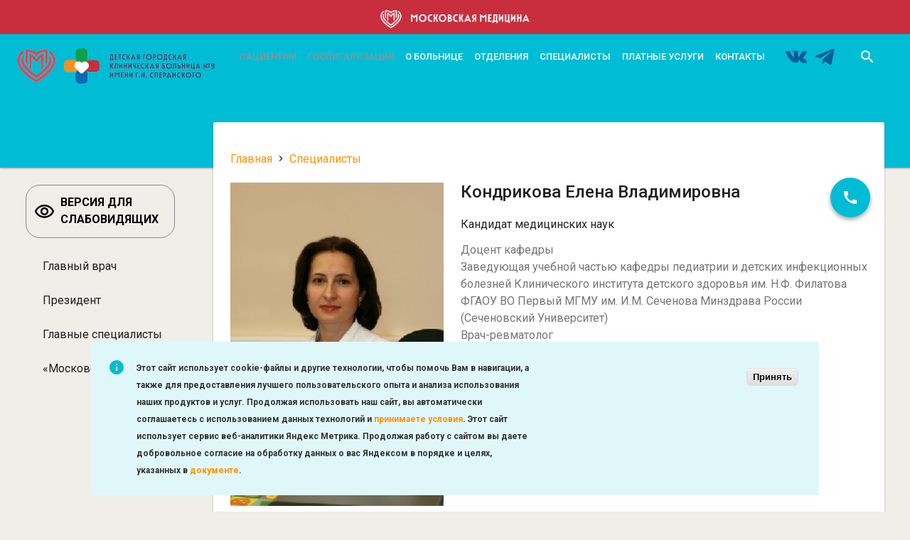

--- FILE ---
content_type: text/html; charset=UTF-8
request_url: https://dgkb-9.ru/specialists/kondrikova-elena-vladimirovna
body_size: 9592
content:
<!DOCTYPE html>
<html lang="ru" dir="ltr" prefix="content: http://purl.org/rss/1.0/modules/content/  dc: http://purl.org/dc/terms/  foaf: http://xmlns.com/foaf/0.1/  og: http://ogp.me/ns#  rdfs: http://www.w3.org/2000/01/rdf-schema#  schema: http://schema.org/  sioc: http://rdfs.org/sioc/ns#  sioct: http://rdfs.org/sioc/types#  skos: http://www.w3.org/2004/02/skos/core#  xsd: http://www.w3.org/2001/XMLSchema# ">
  <head>
    <meta charset="utf-8" />
<noscript><style>form.antibot * :not(.antibot-message) { display: none !important; }</style>
</noscript><meta name="Generator" content="Drupal 8 (https://www.drupal.org)" />
<meta name="MobileOptimized" content="width" />
<meta name="HandheldFriendly" content="true" />
<meta name="viewport" content="width=device-width, initial-scale=1.0" />
<style>div#sliding-popup, div#sliding-popup .eu-cookie-withdraw-banner, .eu-cookie-withdraw-tab {background: #ffffff} div#sliding-popup.eu-cookie-withdraw-wrapper { background: transparent; } #sliding-popup h1, #sliding-popup h2, #sliding-popup h3, #sliding-popup p, #sliding-popup label, #sliding-popup div, .eu-cookie-compliance-more-button, .eu-cookie-compliance-secondary-button, .eu-cookie-withdraw-tab { color: #333;} .eu-cookie-withdraw-tab { border-color: #333;}</style>
<link rel="shortcut icon" href="/sites/dgkb-9/themes/bluelight/favicon.ico" type="image/vnd.microsoft.icon" />
<link rel="canonical" href="https://dgkb-9.ru/specialists/kondrikova-elena-vladimirovna" />
<link rel="shortlink" href="https://dgkb-9.ru/node/77" />
<link rel="revision" href="https://dgkb-9.ru/specialists/kondrikova-elena-vladimirovna" />

    <title>Кондрикова Елена Владимировна | ДГКБ-9</title>
    <link rel="stylesheet" media="all" href="/sites/dgkb-9/files/css/css_FWhnNMYN9Tb2sZa6RwZRp1TSb4NOXJgw9ZhN3c7dtp4.css" />
<link rel="stylesheet" media="all" href="/sites/dgkb-9/files/css/css_G-o62UVWMl6cNk3_Qjo8eRx1r7gMf_vbX8THYdeoCig.css" />

    
<!--[if lte IE 8]>
<script src="/sites/dgkb-9/files/js/js_VtafjXmRvoUgAzqzYTA3Wrjkx9wcWhjP0G4ZnnqRamA.js"></script>
<![endif]-->
<script src="/sites/dgkb-9/files/js/js_1vMIswACDD0D3JcRmvFwovd5AOKZDgK6XnuFjUiUFMY.js"></script>

    <script type="text/javascript" src="https://navigator.mosgorzdrav.ru/api/banners/src/dzm_banners.js" id="dzm_banners" orgid="12446" insert_place="#navigatorWidget" count=4></script>
  </head>
  <body class="one-sidebar sidebar-first admin-toolbar navbar-fixed main-shift-up content-card path-node page-node-type-specialist">
    <a href="#main-content" class="visually-hidden focusable">
      Перейти к основному содержанию
    </a>
    
      <div class="dialog-off-canvas-main-canvas" data-off-canvas-main-canvas>
    

<div class="mosmed">
  <img alt="Московская медицина" data-entity-type="file" data-entity-uuid="c8c4aad7-e3c7-4005-837b-bb9e6b638014" src="/sites/dgkb-9/files/inline-images/mosmed-logo.png" />
</div>

<div id="page" class="layout-container">

  <div id="navbar">
      <div class="region region-navbar">
    <div id="block-navbar-menu-toggle" class="navbar-item navbar-menu-toggle hidden-md">
  
    
      

            <div class="field-name-body field-type-text-with-summary"><div id="navbar-menu-toggle"><a href="#"><i class="material-icons navbar-icon">menu</i></a></div></div>
      
  </div>
<div id="block-navbar-logo" class="navbar-item">
  
    
      

            <div class="field-name-body field-type-text-with-summary"><div class="navbar-logo">
  <a href="/"><span> </span></a>
</div></div>
      
  </div>
<div id="block-navbar-title" class="navbar-item navbar-branding">
  
    
      

            <div class="field-name-body field-type-text-with-summary"><div class="navbar-title extended">
  <a href="/" title="Главная" rel="home">Детская городская<br />
  клиническая<br />
  больница №9<br />
  им. Г. Н. Сперанского</a>
</div>
<div class="navbar-title short">
  <a href="/" title="Главная" rel="home">ДГКБ-9</a>
</div></div>
      
  </div>
<div class="views-exposed-form navbar-item block-search search-persistent hidden" data-drupal-selector="views-exposed-form-search-page-1" id="block-navbar-search-new">
  
    
      <form action="/search" method="get" id="views-exposed-form-search-page-1" accept-charset="UTF-8">
  <div class="icon-left js-form-item form-item js-form-type-textfield form-type-textfield form-item-key js-form-item-key form-no-label" data-icon="search">
        <input placeholder="Поиск" data-drupal-selector="edit-key" type="text" id="edit-key" name="key" value="" size="30" maxlength="128" class="form-text" />

        </div>
<div data-drupal-selector="edit-actions" class="form-actions js-form-wrapper form-wrapper" id="edit-actions"><input class="hidden button js-form-submit form-submit" data-drupal-selector="edit-submit-search" type="submit" id="edit-submit-search" value="Поиск" />
</div>


</form>

  </div>
<div id="block-navbar-search-toggle" class="navbar-item navbar-search-toggle pull-right">
  
    
      

            <div class="field-name-body field-type-text-with-summary"><div id="navbar-search-toggle"><a href="#"><i class="material-icons navbar-icon">search</i></a></div>
</div>
      
  </div>
<div id="block-footer-social" class="navbar-item pull-right">
  
    
      

            <div class="field-name-body field-type-text-with-summary"><div>

<a href="https://vk.com/speranskogo9" class="services-icons mr-8 icon-primary navbar-icon" data-icon="vk"></a>
<a href="https://t.me/speranskogo" class="services-icons mr-8 icon-primary navbar-icon" data-icon="telegram"></a>
<!--
<a href="https://www.instagram.com/dgkb9_speranskogo/" class="services-icons mr-8 icon-primary navbar-icon" data-icon="instagram"></a>
-->
</div>
</div>
      
  </div>
<nav role="navigation" aria-labelledby="block-verkhneemenyu-menu" id="block-verkhneemenyu" class="navbar-item navbar-menu visible-md pull-right">
            
  <h2 class="visually-hidden" id="block-verkhneemenyu-menu">Верхнее меню</h2>
  

        
              <ul class="menu">
                    <li class="menu-item expanded">
        <a href="">Пациентам</a>
                                <ul class="menu">
                    <li class="menu-item">
        <a href="/about/sovety" data-drupal-link-system-path="node/1242">Советы</a>
              </li>
                <li class="menu-item">
        <a href="/about/faq" data-drupal-link-system-path="node/1442">Вопрос-ответ</a>
              </li>
                <li class="menu-item">
        <a href="/about/lregulations" data-drupal-link-system-path="node/942">Правила внутреннего распорядка</a>
              </li>
                <li class="menu-item">
        <a href="/propusknoi-rezhim" data-drupal-link-system-path="node/3753">Пропускной и внутриобъектовый режим</a>
              </li>
                <li class="menu-item">
        <a href="/about/independent-evaluation" data-drupal-link-system-path="node/590">Независимая оценка качества</a>
              </li>
                <li class="menu-item">
        <a href="/inogorodnim-grazhdanam" data-drupal-link-system-path="node/3470">Иногородним гражданам</a>
              </li>
                <li class="menu-item">
        <a href="/inostrannym-grazhdanam" data-drupal-link-system-path="node/3469">Иностранным гражданам</a>
              </li>
                <li class="menu-item">
        <a href="/about/i-school" data-drupal-link-system-path="node/3686">Школа пациентов</a>
              </li>
                <li class="menu-item">
        <a href="/lekarstvennoe-obespechenie" data-drupal-link-system-path="node/3734">Лекарственное обеспечение</a>
              </li>
                <li class="menu-item">
        <a href="/node/5087" data-drupal-link-system-path="node/5087">Противодействие терроризму и экстремизму</a>
              </li>
        </ul>
  
              </li>
                <li class="menu-item expanded">
        <a href="">Госпитализация</a>
                                <ul class="menu">
                    <li class="menu-item">
        <a href="/departments/pediatric" data-drupal-link-system-path="taxonomy/term/1">Педиатрические отделения</a>
              </li>
                <li class="menu-item">
        <a href="/departments/surgical" data-drupal-link-system-path="taxonomy/term/2">Хирургические отделения</a>
              </li>
                <li class="menu-item">
        <a href="/branch-2/neuro" data-drupal-link-system-path="node/1978">Неврологическое отделение</a>
              </li>
        </ul>
  
              </li>
                <li class="menu-item">
        <a href="/about" data-drupal-link-system-path="node/2">О больнице</a>
              </li>
                <li class="menu-item">
        <a href="/departments" data-drupal-link-system-path="node/93">Отделения</a>
              </li>
                <li class="menu-item">
        <a href="/specialists" data-drupal-link-system-path="specialists">Специалисты</a>
              </li>
                <li class="menu-item">
        <a href="/paid-services" data-drupal-link-system-path="node/582">Платные услуги</a>
              </li>
                <li class="menu-item">
        <a href="/contacts" data-drupal-link-system-path="node/3">Контакты</a>
              </li>
        </ul>
  


  </nav>

  </div>

    <!--
    
    
    -->
  </div>

  <div id="drawer-overlay"></div>
  <div id="drawer">
      <div class="region region-drawer">
    <div id="block-drawer-title" class="drawer-item divider-bottom">
  
    
      

            <div class="field-name-body field-type-text-with-summary"><div id="drawer-menu-close"><a href="#"><i class="material-icons drawer-icon">arrow_back</i></a></div>
<div id="drawer-title">Разделы</div></div>
      
  </div>
<nav role="navigation" aria-labelledby="block-drawer-menu-menu" id="block-drawer-menu" class="drawer-item">
            
  <h2 class="visually-hidden" id="block-drawer-menu-menu">Основная навигация</h2>
  

        
              <ul class="menu">
                    <li class="menu-item collapsed">
        <a href="/about/lregulations" data-drupal-link-system-path="node/942">Пациентам</a>
              </li>
                <li class="menu-item">
        <a href="/departments/pediatric" data-drupal-link-system-path="taxonomy/term/1">Госпитализация в педиатрические отделения</a>
              </li>
                <li class="menu-item">
        <a href="/departments/surgical" data-drupal-link-system-path="taxonomy/term/2">Госпитализация в хирургические отделения</a>
              </li>
                <li class="menu-item collapsed">
        <a href="/about" data-drupal-link-system-path="node/2">О больнице</a>
              </li>
                <li class="menu-item collapsed">
        <a href="/specialists" data-drupal-link-system-path="specialists">Специалисты</a>
              </li>
                <li class="menu-item collapsed">
        <a href="/departments" data-drupal-link-system-path="node/93">Отделения</a>
              </li>
                <li class="menu-item collapsed">
        <a href="/paid-services" data-drupal-link-system-path="node/582">Платные услуги</a>
              </li>
                <li class="menu-item collapsed">
        <a href="/contacts" data-drupal-link-system-path="node/3">Контакты</a>
              </li>
                <li class="menu-item">
        <a href="/inogorodnim-grazhdanam" data-drupal-link-system-path="node/3470">Иногородним гражданам</a>
              </li>
        </ul>
  


  </nav>
<div id="block-socialnyeseti" class="drawer-item">
  
    
      

            <div class="field-name-body field-type-text-with-summary"><div>

<a href="https://vk.com/speranskogo9" class="services-icons mr-8 icon-primary navbar-icon" data-icon="vk"></a>
<a href="https://t.me/speranskogo" class="services-icons mr-8 icon-primary navbar-icon" data-icon="telegram"></a>
<!--
<a href="https://www.instagram.com/dgkb9_speranskogo/" class="services-icons mr-8 icon-primary navbar-icon" data-icon="instagram"></a>
-->
</div>
</div>
      
  </div>

  </div>

  </div>

  <header id="header" role="banner">
    <div id="header-content">
      
    </div>
    <div id="header-bg">
      
    </div>
  </header>

      <div id="actions">
        <div class="region region-actions">
    <div id="block-action-call">
  
    
      

            <div class="field-name-body field-type-text-with-summary"><div class="action-call">
<div class="container">
<div class="button-group">

<div class="button">
<div class="tels">
<a href="tel: +7 499 259-0108">Запись на прием в КДЦ (+7 499 259-0108)</a><a></a>
<a href="tel: +7 499 259-1307">Запись на прием в КДЦ (+7 499 259-1307)</a><a></a>
</div>
<div class="fab fab-colored icon-right" data-icon="call"></div>
</div>

<div class="button online-enquiry">
<span class="button-desc">Запись онлайн</span>
<a class="fab fab-colored icon-right" data-icon="note" href="/zapis-na-priem"></a>
</div>

</div>
</div>
</div></div>
      
  </div>

  </div>

    </div>
  
  <div id="content">
    
    <main role="main" id="main" class="container">
      <div id="main-content" tabindex="-1">
        <div class="card-holder">
            <div class="region region-breadcrumb">
    <div id="block-bluelight-breadcrumbs" class="breadcrumbs">
  
    
        <nav class="breadcrumb" role="navigation" aria-labelledby="system-breadcrumb">
    <h2 class="visually-hidden">Строка навигации</h2>
    <ol>
          <li>
                  <a href="/">Главная</a>
              </li>
          <li>
                  <a href="/specialists">Специалисты</a>
              </li>
        </ol>
  </nav>

  </div>

  </div>

            <div class="region region-highlighted">
    <div data-drupal-messages-fallback class="hidden"></div>

  </div>

          

          <div class="layout-content">
              <div class="region region-content">
    <div id="block-bluelight-content">
  
    
      <article data-history-node-id="77" role="article" about="/specialists/kondrikova-elena-vladimirovna" class="page-specialist">

  <div class="card-head">
          <div class="image-block">
        <div class="photo-v">
          

            <div class="field-name-field-photo field-type-image">  <img src="/sites/dgkb-9/files/styles/photo/public/images/photo/%D0%9A%D0%BE%D0%BD%D0%B4%D1%80%D0%B8%D0%BA%D0%BE%D0%B2%D0%B0.jpg?itok=y5T7NqTl" width="229" height="347" alt="Кондрикова Елена Владимировна" typeof="foaf:Image" />


</div>
      
        </div>
      </div>
        <div class="text-block">
      
      <h2 class="name"><span>Кондрикова Елена Владимировна</span>
</h2>
      
      

            <div class="field-name-field-specialty field-type-string">Кандидат медицинских наук</div>
      
      

      <div class="field-name-field-position field-type-string">
              <div>Доцент кафедры</div>
              <div> Заведующая учебной частью кафедры педиатрии и детских инфекционных болезней  Клинического института детского здоровья им. Н.Ф. Филатова ФГАОУ ВО Первый МГМУ им. И.М. Сеченова Минздрава России (Сеченовский Университет)</div>
              <div> Врач-ревматолог</div>
          </div>
  
      

      <div class="field-name-field-phone field-type-telephone">
              <div><a href="tel:%2B7499259-5736">+7 499 259-5736</a></div>
          </div>
  
      
      

            <div class="field-name-field-status-moskovskiy-vrach- field-type-boolean"></div>
      
      
      
    </div>
  </div>

  <div class="card-body">
    

            <div class="field-name-body field-type-text-with-summary"><p>2004 г. - окончила ГОУ ВПО Московская медицинская академия им. И.М. Сеченова Министерства здравоохранения России по специальности "Лечебное дело".</p>

<p><strong>Сфера научных интересов</strong>: ревматология, патология раннего возраста.</p>

<p><strong>Срок действия аккредитации</strong>: по специальности "Ревматология" до 27.11.2028 г.</p>
</div>
      
    
  </div>

  </article>

  </div>
<div class="views-element-container" id="block-views-block-specialists-department-block-1">
  
    
      <div><div class="js-view-dom-id-124163836f98952fc9083b9ac2e321c71544426e531fd8ce4b5aad0efe71574d">
  
  
  

      <header>
      <h2>Отделения и центры</h2>
    </header>
  
  
  

      <div class="views-row"><div class="views-field views-field-title"><span class="field-content"><a href="/about/for-specialists/scientific-activity" hreflang="ru">Научная деятельность</a></span></div></div>
    <div class="views-row"><div class="views-field views-field-title"><span class="field-content"><a href="/about/for-specialists/scientific-activity" hreflang="ru">Научная деятельность</a></span></div></div>

    

  
  

  
  
</div>
</div>

  </div>

  </div>

          </div>
        </div>
              </div>
              <aside id="sidebar-first" class="sidebar layout-sidebar-first" role="complementary">
            <div class="region region-sidebar-first">
    <div id="block-versiyadlyaslabovidyaschikh">
  
    
      

            <div class="field-name-body field-type-text-with-summary"><div class="bvi-eye">
  <a class="bvi-open bvi-button" href="#">Версия для слабовидящих</a>
</div></div>
      
  </div>
<nav role="navigation" aria-labelledby="block-sections-specialists-menu" id="block-sections-specialists">
            
  <h2 class="visually-hidden" id="block-sections-specialists-menu">Разделы: Специалисты</h2>
  

        
              <ul class="menu">
                    <li class="menu-item">
        <a href="/specialists/afukov-ivan-igorevich" data-drupal-link-system-path="node/3432">Главный врач</a>
              </li>
                <li class="menu-item">
        <a href="/specialists/korsunskiy-anatoliy-aleksandrovich" data-drupal-link-system-path="node/4">Президент</a>
              </li>
                <li class="menu-item">
        <a href="/specialists/main" data-drupal-link-system-path="node/611">Главные специалисты</a>
              </li>
                <li class="menu-item">
        <a href="/specialists/moskovskiy-vrach" data-drupal-link-system-path="specialists/moskovskiy-vrach">«Московский врач»</a>
              </li>
        </ul>
  


  </nav>

  </div>

        </aside>
      
      
    </main>
    
  </div>
  <div id="navigatorWidget"></div>

  <footer id="footer" role="contentinfo">
      <div class="region region-footer">
    <div id="block-footer-menu" class="footer-menu">
  
    
      

            <div class="field-name-body field-type-text-with-summary"><div class="row-wrapper">
<div class="row">
<div class="col-xs-12 col-sm-6 col-md-3">
<div class="col-content">
<div class="section-root"><a href="/">Главная</a></div>
<nav role="navigation" aria-labelledby="block-footer-branches-menu" id="block-footer-branches">
            
  <h2 class="visually-hidden" id="block-footer-branches-menu">Подвал: Филиалы</h2>
  

        
              <ul class="menu">
                    <li class="menu-item collapsed">
        <a href="/branch-2" data-drupal-link-system-path="node/589">Филиал №2</a>
              </li>
        </ul>
  


  </nav>


<div class="section-root"><a href="/specialists">Специалисты</a></div>
<nav role="navigation" aria-labelledby="block-footer-specialists-menu" id="block-footer-specialists">
            
  <h2 class="visually-hidden" id="block-footer-specialists-menu">Подвал: Специалисты</h2>
  

        
              <ul class="menu">
                    <li class="menu-item">
        <a href="/specialists/afukov-ivan-igorevich" data-drupal-link-system-path="node/3432">Главный врач</a>
              </li>
                <li class="menu-item">
        <a href="/specialists/korsunskiy-anatoliy-aleksandrovich" data-drupal-link-system-path="node/4">Президент</a>
              </li>
                <li class="menu-item">
        <a href="/specialists/main" data-drupal-link-system-path="node/611">Главные специалисты</a>
              </li>
                <li class="menu-item">
        <a href="/specialists/moskovskiy-vrach" data-drupal-link-system-path="specialists/moskovskiy-vrach">«Московский врач»</a>
              </li>
        </ul>
  


  </nav>


<div class="section-root"><a href="/contacts">Контакты</a></div>
</div>
</div>

<div class="col-xs-12 col-sm-6 col-md-3">
<div class="col-content">
<div class="section-root"><a href="/about">О больнице</a></div>
<nav role="navigation" aria-labelledby="block-footer-about-menu" id="block-footer-about">
            
  <h2 class="visually-hidden" id="block-footer-about-menu">Подвал: О больнице</h2>
  

        
              <ul class="menu">
                    <li class="menu-item">
        <a href="/about/news" data-drupal-link-system-path="about/news">Новости</a>
              </li>
                <li class="menu-item collapsed">
        <a href="/about/profsoyuz" data-drupal-link-system-path="about/profsoyuz">Профсоюз</a>
              </li>
                <li class="menu-item collapsed">
        <a href="/about/division" data-drupal-link-system-path="node/722">Административное деление</a>
              </li>
                <li class="menu-item">
        <a href="/about/nadzor" data-drupal-link-system-path="node/1441">Надзорные органы</a>
              </li>
                <li class="menu-item collapsed">
        <a href="/about/legal-information" data-drupal-link-system-path="node/57">Правовая информация</a>
              </li>
                <li class="menu-item collapsed">
        <a href="/about/for-specialists" data-drupal-link-system-path="node/58">Информация для специалистов</a>
              </li>
                <li class="menu-item">
        <a href="/about/media" data-drupal-link-system-path="about/media">СМИ о нас</a>
              </li>
                <li class="menu-item collapsed">
        <a href="/about/sovety" data-drupal-link-system-path="node/1242">Советы</a>
              </li>
                <li class="menu-item">
        <a href="/about/charity" data-drupal-link-system-path="node/82">Благотворительность</a>
              </li>
                <li class="menu-item">
        <a href="/about/feedback" data-drupal-link-system-path="about/feedback">Отзывы</a>
              </li>
                <li class="menu-item">
        <a href="/about/gallery" data-drupal-link-system-path="node/1226">Фотогалерея</a>
              </li>
                <li class="menu-item">
        <a href="/about/filaret" data-drupal-link-system-path="node/789">Больничный храм Святого Филарета Милостивого</a>
              </li>
                <li class="menu-item">
        <a href="/about/lregulations" data-drupal-link-system-path="node/942">Правила внутреннего распорядка</a>
              </li>
        </ul>
  


  </nav>
</div>
</div>

<div class="col-xs-12 col-sm-6 col-md-3">
<div class="col-content">
<div class="section-root"><a href="/departments">Отделения</a></div>
<nav role="navigation" aria-labelledby="block-footer-departments-menu" id="block-footer-departments">
            
  <h2 class="visually-hidden" id="block-footer-departments-menu">Подвал: Отделения</h2>
  

        
              <ul class="menu">
                    <li class="menu-item collapsed">
        <a href="/departments/pediatric" data-drupal-link-system-path="taxonomy/term/1">Отделения педиатрического профиля</a>
              </li>
                <li class="menu-item collapsed">
        <a href="/departments/infectious" data-drupal-link-system-path="taxonomy/term/7">Отделения инфекционного профиля</a>
              </li>
                <li class="menu-item collapsed">
        <a href="/departments/surgical" data-drupal-link-system-path="taxonomy/term/2">Отделения хирургического профиля</a>
              </li>
                <li class="menu-item collapsed">
        <a href="/departments/admission" data-drupal-link-system-path="taxonomy/term/3">Приёмные отделения</a>
              </li>
                <li class="menu-item collapsed">
        <a href="/departments/specialized-centres" data-drupal-link-system-path="taxonomy/term/4">Специализированные центры</a>
              </li>
                <li class="menu-item collapsed">
        <a href="/departments/diagnostic" data-drupal-link-system-path="taxonomy/term/5">Диагностические отделения</a>
              </li>
                <li class="menu-item">
        <a href="/departments/polyclinic" data-drupal-link-system-path="node/522">Консультативно-диагностический центр</a>
              </li>
                <li class="menu-item collapsed">
        <a href="/departments/university-clinics" data-drupal-link-system-path="taxonomy/term/6">Университетские клиники</a>
              </li>
        </ul>
  


  </nav>
</div>
</div>

<div class="col-xs-12 col-sm-6 col-md-3">
<div class="col-content">
<div class="section-root"><a href="/paid-services">Платные услуги</a></div>
<nav role="navigation" aria-labelledby="block-footer-paid-services-menu" id="block-footer-paid-services">
            
  <h2 class="visually-hidden" id="block-footer-paid-services-menu">Подвал: Платные услуги</h2>
  

        
              <ul class="menu">
                    <li class="menu-item">
        <a href="/paid-services/allergology-and-immunology" data-drupal-link-system-path="node/525">Аллергология и иммунология</a>
              </li>
                <li class="menu-item">
        <a href="/paid-services/pediatrics" data-drupal-link-system-path="node/534">Педиатрия</a>
              </li>
                <li class="menu-item">
        <a href="/paid-services/functional-diagnostics" data-drupal-link-system-path="node/551">Функциональная диагностика</a>
              </li>
                <li class="menu-item">
        <a href="/paid-services/pediatric-surgery" data-drupal-link-system-path="node/554">Детская хирургия</a>
              </li>
                <li class="menu-item">
        <a href="/paid-services/mri-and-ct" data-drupal-link-system-path="node/565">МРТ и КТ исследования</a>
              </li>
                <li class="menu-item">
        <a href="/paid-services/neurology" data-drupal-link-system-path="node/566">Неврология</a>
              </li>
                <li class="menu-item">
        <a href="/paid-services/urology-andrology-nephrology" data-drupal-link-system-path="node/579">Урология, андрология, нефрология</a>
              </li>
                <li class="menu-item">
        <a href="/paid-services/laboratory" data-drupal-link-system-path="node/716">Лаборатория</a>
              </li>
                <li class="menu-item">
        <a href="/paid-services/otorinolaringologiya" data-drupal-link-system-path="node/3525">Оториноларингология</a>
              </li>
                <li class="menu-item collapsed">
        <a href="/paid-services/check-up" data-drupal-link-system-path="node/1312">Check-up</a>
              </li>
        </ul>
  


  </nav>
</div>
</div>
</div>
</div>
<!-- <div class="show" id="toTop">&nbsp;</div> --></div>
      
  </div>

  </div>

    <div id="footer-content">
        <div class="region region-footer-content">
    <div id="block-footer-logo" class="footer-item footer-logo">
  
    
      

            <div class="field-name-body field-type-text-with-summary"><div class="b-logo"><a href="/"><span></span></a></div></div>
      
  </div>
<div id="block-footer-copyright" class="footer-item footer-copyright">
  
    
      

            <div class="field-name-body field-type-text-with-summary"><div>© 2012-2023 ГБУЗ «ДГКБ №9 им. Г. Н. Сперанского ДЗМ»</div>
</div>
      
  </div>
<div id="block-footer-credits" class="footer-credits footer-item">
  
    
      

            <div class="field-name-body field-type-text-with-summary"><div class="d-logo"><span>Сделано в</span> <a href="https://4d-design.pro/ru"><span>4D design</span></a></div>
</div>
      
  </div>
<div id="block-bluelight-powered" class="footer-item footer-drupal">
  
    
      <span>Создано на <a href="https://www.drupal.org">Drupal</a></span>
  </div>
<div id="block-counters" class="hidden">
  
    
      

            <div class="field-name-body field-type-text-with-summary"><!-- Yandex.Metrika counter -->
<script type="text/javascript">
<!--//--><![CDATA[// ><!--

    (function (d, w, c) {
        (w[c] = w[c] || []).push(function() {
            try {
                w.yaCounter39357625 = new Ya.Metrika({
                    id:39357625,
                    clickmap:true,
                    trackLinks:true,
                    accurateTrackBounce:true,
                    webvisor:true
                });
                w.yaCounter43327374 = new Ya.Metrika({
                    id:43327374,
                    clickmap:true,
                    trackLinks:true,
                    accurateTrackBounce:true
                });
            } catch(e) { }
        });

        var n = d.getElementsByTagName("script")[0],
            s = d.createElement("script"),
            f = function () { n.parentNode.insertBefore(s, n); };
        s.type = "text/javascript";
        s.async = true;
        s.src = "https://mc.yandex.ru/metrika/watch.js";

        if (w.opera == "[object Opera]") {
            d.addEventListener("DOMContentLoaded", f, false);
        } else { f(); }
    })(document, window, "yandex_metrika_callbacks");

//--><!]]>
</script>
<noscript><div><img src="https://mc.yandex.ru/watch/39357625" style="position:absolute; left:-9999px;" alt="" /></div></noscript>
<!-- /Yandex.Metrika counter -->
<script>
<!--//--><![CDATA[// ><!--

  (function(i,s,o,g,r,a,m){i['GoogleAnalyticsObject']=r;i[r]=i[r]||function(){
  (i[r].q=i[r].q||[]).push(arguments)},i[r].l=1*new Date();a=s.createElement(o),
  m=s.getElementsByTagName(o)[0];a.async=1;a.src=g;m.parentNode.insertBefore(a,m)
  })(window,document,'script','https://www.google-analytics.com/analytics.js','ga');

  ga('create', 'UA-84493714-1', 'auto');
  ga('send', 'pageview');


//--><!]]>
</script></div>
      
  </div>

  </div>

    </div>
  </footer>

</div>
  </div>

    
    <script type="application/json" data-drupal-selector="drupal-settings-json">{"path":{"baseUrl":"\/","scriptPath":null,"pathPrefix":"","currentPath":"node\/77","currentPathIsAdmin":false,"isFront":false,"currentLanguage":"ru"},"pluralDelimiter":"\u0003","suppressDeprecationErrors":true,"back_to_top":{"back_to_top_button_trigger":"100","back_to_top_prevent_on_mobile":0,"back_to_top_prevent_in_admin":1,"back_to_top_button_type":"image","back_to_top_button_text":""},"photoswipe":{"options":{"showAnimationDuration":333,"hideAnimationDuration":333,"showHideOpacity":false,"bgOpacity":1,"spacing":0.12,"allowPanToNext":true,"maxSpreadZoom":2,"loop":true,"pinchToClose":true,"closeOnScroll":true,"closeOnVerticalDrag":true,"mouseUsed":false,"escKey":true,"arrowKeys":true,"history":true,"errorMsg":"\u003Cdiv class=\u0022pswp__error-msg\u0022\u003E\u003Ca href=\u0022%url%\u0022 target=\u0022_blank\u0022\u003EThe image\u003C\/a\u003E could not be loaded.\u003C\/div\u003E","preload":[1,1],"mainClass":null,"focus":true,"modal":true},"container":"\u003Cdiv class=\u0022pswp\u0022 tabindex=\u0022-1\u0022 role=\u0022dialog\u0022 aria-hidden=\u0022true\u0022\u003E\n\n    \u003Cdiv class=\u0022pswp__bg\u0022\u003E\u003C\/div\u003E\n\n    \u003Cdiv class=\u0022pswp__scroll-wrap\u0022\u003E\n\n    \n    \u003Cdiv class=\u0022pswp__container\u0022\u003E\n      \u003Cdiv class=\u0022pswp__item\u0022\u003E\u003C\/div\u003E\n      \u003Cdiv class=\u0022pswp__item\u0022\u003E\u003C\/div\u003E\n      \u003Cdiv class=\u0022pswp__item\u0022\u003E\u003C\/div\u003E\n    \u003C\/div\u003E\n\n        \u003Cdiv class=\u0022pswp__ui pswp__ui--hidden\u0022\u003E\n\n      \u003Cdiv class=\u0022pswp__top-bar\u0022\u003E\n\n        \n        \u003Cdiv class=\u0022pswp__counter\u0022\u003E\u003C\/div\u003E\n\n        \u003Cbutton class=\u0022pswp__button pswp__button--close\u0022 title=\u0022\u0417\u0430\u043a\u0440\u044b\u0442\u044c (Esc)\u0022\u003E\u003C\/button\u003E\n\n        \u003Cbutton class=\u0022pswp__button pswp__button--share\u0022 title=\u0022\u041f\u043e\u0434\u0435\u043b\u0438\u0442\u044c\u0441\u044f\u0022\u003E\u003C\/button\u003E\n\n        \u003Cbutton class=\u0022pswp__button pswp__button--fs\u0022 title=\u0022\u041f\u043e\u043b\u043d\u044b\u0439 \u044d\u043a\u0440\u0430\u043d\u0022\u003E\u003C\/button\u003E\n\n        \u003Cbutton class=\u0022pswp__button pswp__button--zoom\u0022 title=\u0022\u041f\u0440\u0438\u0431\u043b\u0438\u0437\u0438\u0442\u044c\u0022\u003E\u003C\/button\u003E\n\n        \n        \u003Cdiv class=\u0022pswp__preloader\u0022\u003E\n          \u003Cdiv class=\u0022pswp__preloader__icn\u0022\u003E\n            \u003Cdiv class=\u0022pswp__preloader__cut\u0022\u003E\n              \u003Cdiv class=\u0022pswp__preloader__donut\u0022\u003E\u003C\/div\u003E\n            \u003C\/div\u003E\n          \u003C\/div\u003E\n        \u003C\/div\u003E\n      \u003C\/div\u003E\n\n      \u003Cdiv class=\u0022pswp__share-modal pswp__share-modal--hidden pswp__single-tap\u0022\u003E\n        \u003Cdiv class=\u0022pswp__share-tooltip\u0022\u003E\u003C\/div\u003E\n      \u003C\/div\u003E\n\n      \u003Cbutton class=\u0022pswp__button pswp__button--arrow--left\u0022 title=\u0022\u041d\u0430\u0437\u0430\u0434 (\u0441\u0442\u0440\u0435\u043b\u043a\u0430 \u003C-)\u0022\u003E\n      \u003C\/button\u003E\n\n      \u003Cbutton class=\u0022pswp__button pswp__button--arrow--right\u0022 title=\u0022\u0412\u043f\u0435\u0440\u0435\u0434 (\u0441\u0442\u0440\u0435\u043b\u043a\u0430 -\u003E)\u0022\u003E\n      \u003C\/button\u003E\n\n      \u003Cdiv class=\u0022pswp__caption\u0022\u003E\n        \u003Cdiv class=\u0022pswp__caption__center\u0022\u003E\u003C\/div\u003E\n      \u003C\/div\u003E\n\n    \u003C\/div\u003E\n\n  \u003C\/div\u003E\n\n\u003C\/div\u003E\n"},"eu_cookie_compliance":{"cookie_policy_version":"1.0.0","popup_enabled":true,"popup_agreed_enabled":false,"popup_hide_agreed":false,"popup_clicking_confirmation":false,"popup_scrolling_confirmation":false,"popup_html_info":"\u003Cdiv aria-labelledby=\u0022popup-text\u0022  class=\u0022eu-cookie-compliance-banner eu-cookie-compliance-banner-info eu-cookie-compliance-banner--default\u0022\u003E\n  \u003Cdiv class=\u0022popup-content info eu-cookie-compliance-content\u0022\u003E\n        \u003Cdiv id=\u0022popup-text\u0022 class=\u0022eu-cookie-compliance-message\u0022 role=\u0022document\u0022\u003E\n      \u003Cp\u003E\u042d\u0442\u043e\u0442 \u0441\u0430\u0439\u0442 \u0438\u0441\u043f\u043e\u043b\u044c\u0437\u0443\u0435\u0442 cookie-\u0444\u0430\u0439\u043b\u044b \u0438 \u0434\u0440\u0443\u0433\u0438\u0435 \u0442\u0435\u0445\u043d\u043e\u043b\u043e\u0433\u0438\u0438, \u0447\u0442\u043e\u0431\u044b \u043f\u043e\u043c\u043e\u0447\u044c \u0412\u0430\u043c \u0432 \u043d\u0430\u0432\u0438\u0433\u0430\u0446\u0438\u0438, \u0430 \u0442\u0430\u043a\u0436\u0435 \u0434\u043b\u044f \u043f\u0440\u0435\u0434\u043e\u0441\u0442\u0430\u0432\u043b\u0435\u043d\u0438\u044f \u043b\u0443\u0447\u0448\u0435\u0433\u043e \u043f\u043e\u043b\u044c\u0437\u043e\u0432\u0430\u0442\u0435\u043b\u044c\u0441\u043a\u043e\u0433\u043e \u043e\u043f\u044b\u0442\u0430 \u0438 \u0430\u043d\u0430\u043b\u0438\u0437\u0430 \u0438\u0441\u043f\u043e\u043b\u044c\u0437\u043e\u0432\u0430\u043d\u0438\u044f \u043d\u0430\u0448\u0438\u0445 \u043f\u0440\u043e\u0434\u0443\u043a\u0442\u043e\u0432 \u0438 \u0443\u0441\u043b\u0443\u0433. \u041f\u0440\u043e\u0434\u043e\u043b\u0436\u0430\u044f \u0438\u0441\u043f\u043e\u043b\u044c\u0437\u043e\u0432\u0430\u0442\u044c \u043d\u0430\u0448 \u0441\u0430\u0439\u0442, \u0432\u044b \u0430\u0432\u0442\u043e\u043c\u0430\u0442\u0438\u0447\u0435\u0441\u043a\u0438 \u0441\u043e\u0433\u043b\u0430\u0448\u0430\u0435\u0442\u0435\u0441\u044c \u0441 \u0438\u0441\u043f\u043e\u043b\u044c\u0437\u043e\u0432\u0430\u043d\u0438\u0435\u043c \u0434\u0430\u043d\u043d\u044b\u0445 \u0442\u0435\u0445\u043d\u043e\u043b\u043e\u0433\u0438\u0439 \u0438\u00a0\u003Ca href=\u0022\/sites\/dgkb-9\/files\/privacy\/privacy_policy.pdf\u0022\u003E\u043f\u0440\u0438\u043d\u0438\u043c\u0430\u0435\u0442\u0435 \u0443\u0441\u043b\u043e\u0432\u0438\u044f\u003C\/a\u003E.\u003C\/p\u003E\u003Cp\u003E\u00a0\u003C\/p\u003E\u003Cp\u003E\u042d\u0442\u043e\u0442 \u0441\u0430\u0439\u0442 \u0438\u0441\u043f\u043e\u043b\u044c\u0437\u0443\u0435\u0442 \u0441\u0435\u0440\u0432\u0438\u0441 \u0432\u0435\u0431-\u0430\u043d\u0430\u043b\u0438\u0442\u0438\u043a\u0438 \u042f\u043d\u0434\u0435\u043a\u0441 \u041c\u0435\u0442\u0440\u0438\u043a\u0430. \u041f\u0440\u043e\u0434\u043e\u043b\u0436\u0430\u044f \u0440\u0430\u0431\u043e\u0442\u0443 \u0441 \u0441\u0430\u0439\u0442\u043e\u043c \u0432\u044b \u0434\u0430\u0435\u0442\u0435 \u0434\u043e\u0431\u0440\u043e\u0432\u043e\u043b\u044c\u043d\u043e\u0435 \u0441\u043e\u0433\u043b\u0430\u0441\u0438\u0435 \u043d\u0430 \u043e\u0431\u0440\u0430\u0431\u043e\u0442\u043a\u0443 \u0434\u0430\u043d\u043d\u044b\u0445 \u043e \u0432\u0430\u0441 \u042f\u043d\u0434\u0435\u043a\u0441\u043e\u043c \u0432 \u043f\u043e\u0440\u044f\u0434\u043a\u0435 \u0438 \u0446\u0435\u043b\u044f\u0445, \u0443\u043a\u0430\u0437\u0430\u043d\u043d\u044b\u0445\u00a0\u0432 \u003Ca href=\u0022\/sites\/dgkb-9\/files\/privacy\/yandex_metrika_consent.pdf\u0022\u003E\u0434\u043e\u043a\u0443\u043c\u0435\u043d\u0442\u0435\u003C\/a\u003E.\u003C\/p\u003E\u003Cp\u003E\u00a0\u003C\/p\u003E\n          \u003C\/div\u003E\n\n    \n    \u003Cdiv id=\u0022popup-buttons\u0022 class=\u0022eu-cookie-compliance-buttons\u0022\u003E\n            \u003Cbutton type=\u0022button\u0022 class=\u0022agree-button eu-cookie-compliance-default-button\u0022\u003E\u041f\u0440\u0438\u043d\u044f\u0442\u044c\u003C\/button\u003E\n          \u003C\/div\u003E\n  \u003C\/div\u003E\n\u003C\/div\u003E","use_mobile_message":false,"mobile_popup_html_info":"\u003Cdiv aria-labelledby=\u0022popup-text\u0022  class=\u0022eu-cookie-compliance-banner eu-cookie-compliance-banner-info eu-cookie-compliance-banner--default\u0022\u003E\n  \u003Cdiv class=\u0022popup-content info eu-cookie-compliance-content\u0022\u003E\n        \u003Cdiv id=\u0022popup-text\u0022 class=\u0022eu-cookie-compliance-message\u0022 role=\u0022document\u0022\u003E\n      \n          \u003C\/div\u003E\n\n    \n    \u003Cdiv id=\u0022popup-buttons\u0022 class=\u0022eu-cookie-compliance-buttons\u0022\u003E\n            \u003Cbutton type=\u0022button\u0022 class=\u0022agree-button eu-cookie-compliance-default-button\u0022\u003E\u041f\u0440\u0438\u043d\u044f\u0442\u044c\u003C\/button\u003E\n          \u003C\/div\u003E\n  \u003C\/div\u003E\n\u003C\/div\u003E","mobile_breakpoint":768,"popup_html_agreed":false,"popup_use_bare_css":false,"popup_height":"auto","popup_width":"100%","popup_delay":1000,"popup_link":"\/sites\/dgkb-9\/files\/privacy\/privacy_policy.pdf","popup_link_new_window":false,"popup_position":false,"fixed_top_position":true,"popup_language":"ru","store_consent":false,"better_support_for_screen_readers":false,"cookie_name":"","reload_page":false,"domain":"","domain_all_sites":false,"popup_eu_only":false,"popup_eu_only_js":false,"cookie_lifetime":100,"cookie_session":0,"set_cookie_session_zero_on_disagree":0,"disagree_do_not_show_popup":false,"method":"default","automatic_cookies_removal":true,"allowed_cookies":"","withdraw_markup":"\u003Cbutton type=\u0022button\u0022 class=\u0022eu-cookie-withdraw-tab\u0022\u003EPrivacy settings\u003C\/button\u003E\n\u003Cdiv aria-labelledby=\u0022popup-text\u0022 class=\u0022eu-cookie-withdraw-banner\u0022\u003E\n  \u003Cdiv class=\u0022popup-content info eu-cookie-compliance-content\u0022\u003E\n    \u003Cdiv id=\u0022popup-text\u0022 class=\u0022eu-cookie-compliance-message\u0022 role=\u0022document\u0022\u003E\n      \u003Ch2\u003EWe use cookies on this site to enhance your user experience\u003C\/h2\u003E\u003Cp\u003EYou have given your consent for us to set cookies.\u003C\/p\u003E\n    \u003C\/div\u003E\n    \u003Cdiv id=\u0022popup-buttons\u0022 class=\u0022eu-cookie-compliance-buttons\u0022\u003E\n      \u003Cbutton type=\u0022button\u0022 class=\u0022eu-cookie-withdraw-button \u0022\u003EWithdraw consent\u003C\/button\u003E\n    \u003C\/div\u003E\n  \u003C\/div\u003E\n\u003C\/div\u003E","withdraw_enabled":false,"reload_options":0,"reload_routes_list":"","withdraw_button_on_info_popup":false,"cookie_categories":[],"cookie_categories_details":[],"enable_save_preferences_button":true,"cookie_value_disagreed":"0","cookie_value_agreed_show_thank_you":"1","cookie_value_agreed":"2","containing_element":"body","settings_tab_enabled":false,"olivero_primary_button_classes":"","olivero_secondary_button_classes":"","close_button_action":"close_banner","open_by_default":true,"modules_allow_popup":true,"hide_the_banner":false,"geoip_match":true},"ajaxTrustedUrl":{"\/search":true},"user":{"uid":0,"permissionsHash":"c0d41e597d86ef0a87dc14b2516800e5be046cf6cb788fe9834708349bbc1994"}}</script>
<script src="/sites/dgkb-9/files/js/js_FB4aDbj6f7YaqgwAIj2-JxJKcPlDFeZCL3FLrGFeLig.js"></script>
<script src="/modules/contrib/eu_cookie_compliance/js/eu_cookie_compliance.min.js?v=8.9.20" defer></script>

  </body>
</html>


--- FILE ---
content_type: text/css
request_url: https://dgkb-9.ru/sites/dgkb-9/files/css/css_G-o62UVWMl6cNk3_Qjo8eRx1r7gMf_vbX8THYdeoCig.css
body_size: 74616
content:
@import url("https://fonts.googleapis.com/css?family=Roboto+Mono:400,700&subset=latin,cyrillic-ext");@import url("https://fonts.googleapis.com/css?family=Roboto:400,500,700&subset=latin,cyrillic");@import url("https://fonts.googleapis.com/icon?family=Material+Icons");@import url("https://fonts.googleapis.com/css?family=Roboto:400,500,700&subset=latin,cyrillic");@import url("https://fonts.googleapis.com/icon?family=Material+Icons");@import 'https://fonts.googleapis.com/css?family=Roboto+Slab:400,700&subset=cyrillic';.container-fluid{margin-right:auto;margin-left:auto;padding-right:24px;padding-left:24px;}.row-wrapper{padding-right:12px;padding-left:12px;}.row{box-sizing:border-box;display:flex;flex:0 1 auto;flex-direction:row;flex-wrap:wrap;margin-right:-12px;margin-left:-12px;}.row.reverse{flex-direction:row-reverse;}.col.reverse{flex-direction:column-reverse;}.col-xs,.col-xs-1,.col-xs-2,.col-xs-3,.col-xs-4,.col-xs-5,.col-xs-6,.col-xs-7,.col-xs-8,.col-xs-9,.col-xs-10,.col-xs-11,.col-xs-12,.col-xs-offset-1,.col-xs-offset-2,.col-xs-offset-3,.col-xs-offset-4,.col-xs-offset-5,.col-xs-offset-6,.col-xs-offset-7,.col-xs-offset-8,.col-xs-offset-9,.col-xs-offset-10,.col-xs-offset-11,.col-xs-offset-12{box-sizing:border-box;flex:0 0 auto;padding-right:12px;padding-left:12px;}.col-xs{flex:1 0 0;max-width:100%;}.col-xs-1{flex:0 0 8.333%;max-width:8.333%;}.col-xs-2{flex:0 0 16.667%;max-width:16.667%;}.col-xs-3{flex:0 0 25%;max-width:25%;}.col-xs-4{flex:0 0 33.333%;max-width:33.333%;}.col-xs-5{flex:0 0 41.667%;max-width:41.667%;}.col-xs-6{flex:0 0 50%;max-width:50%;}.col-xs-7{flex:0 0 58.333%;max-width:58.333%;}.col-xs-8{flex:0 0 66.667%;max-width:66.667%;}.col-xs-9{flex:0 0 75%;max-width:75%;}.col-xs-10{flex:0 0 83.333%;max-width:83.333%;}.col-xs-11{flex:0 0 91.667%;max-width:91.667%;}.col-xs-12{flex:0 0 100%;max-width:100%;}.col-xs-offset-1{margin-left:8.333%;}.col-xs-offset-2{margin-left:16.667%;}.col-xs-offset-3{margin-left:25%;}.col-xs-offset-4{margin-left:33.333%;}.col-xs-offset-5{margin-left:41.667%;}.col-xs-offset-6{margin-left:50%;}.col-xs-offset-7{margin-left:58.333%;}.col-xs-offset-8{margin-left:66.667%;}.col-xs-offset-9{margin-left:75%;}.col-xs-offset-10{margin-left:83.333%;}.col-xs-offset-11{margin-left:91.667%;}.start-xs{justify-content:flex-start;text-align:start;}.center-xs{justify-content:center;text-align:center;}.end-xs{justify-content:flex-end;text-align:end;}.top-xs{align-items:flex-start;}.middle-xs{align-items:center;}.bottom-xs{align-items:flex-end;}.around-xs{justify-content:space-around;}.between-xs{justify-content:space-between;}.first-xs{order:-1;}.last-xs{order:1;}@media only screen and (min-width:768px){.container{width:768px;}.col-sm,.col-sm-1,.col-sm-2,.col-sm-3,.col-sm-4,.col-sm-5,.col-sm-6,.col-sm-7,.col-sm-8,.col-sm-9,.col-sm-10,.col-sm-11,.col-sm-12,.col-sm-offset-1,.col-sm-offset-2,.col-sm-offset-3,.col-sm-offset-4,.col-sm-offset-5,.col-sm-offset-6,.col-sm-offset-7,.col-sm-offset-8,.col-sm-offset-9,.col-sm-offset-10,.col-sm-offset-11,.col-sm-offset-12{box-sizing:border-box;flex:0 0 auto;padding-right:12px;padding-left:12px;}.col-sm{flex:1 0 0;max-width:100%;}.col-sm-1{flex:0 0 8.333%;max-width:8.333%;}.col-sm-2{flex:0 0 16.667%;max-width:16.667%;}.col-sm-3{flex:0 0 25%;max-width:25%;}.col-sm-4{flex:0 0 33.333%;max-width:33.333%;}.col-sm-5{flex:0 0 41.667%;max-width:41.667%;}.col-sm-6{flex:0 0 50%;max-width:50%;}.col-sm-7{flex:0 0 58.333%;max-width:58.333%;}.col-sm-8{flex:0 0 66.667%;max-width:66.667%;}.col-sm-9{flex:0 0 75%;max-width:75%;}.col-sm-10{flex:0 0 83.333%;max-width:83.333%;}.col-sm-11{flex:0 0 91.667%;max-width:91.667%;}.col-sm-12{flex:0 0 100%;max-width:100%;}.col-sm-offset-1{margin-left:8.333%;}.col-sm-offset-2{margin-left:16.667%;}.col-sm-offset-3{margin-left:25%;}.col-sm-offset-4{margin-left:33.333%;}.col-sm-offset-5{margin-left:41.667%;}.col-sm-offset-6{margin-left:50%;}.col-sm-offset-7{margin-left:58.333%;}.col-sm-offset-8{margin-left:66.667%;}.col-sm-offset-9{margin-left:75%;}.col-sm-offset-10{margin-left:83.333%;}.col-sm-offset-11{margin-left:91.667%;}.start-sm{justify-content:flex-start;text-align:start;}.center-sm{justify-content:center;text-align:center;}.end-sm{justify-content:flex-end;text-align:end;}.top-sm{align-items:flex-start;}.middle-sm{align-items:center;}.bottom-sm{align-items:flex-end;}.around-sm{justify-content:space-around;}.between-sm{justify-content:space-between;}.first-sm{order:-1;}.last-sm{order:1;}}@media only screen and (min-width:992px){.container{width:992px;}.col-md,.col-md-1,.col-md-2,.col-md-3,.col-md-4,.col-md-5,.col-md-6,.col-md-7,.col-md-8,.col-md-9,.col-md-10,.col-md-11,.col-md-12,.col-md-offset-1,.col-md-offset-2,.col-md-offset-3,.col-md-offset-4,.col-md-offset-5,.col-md-offset-6,.col-md-offset-7,.col-md-offset-8,.col-md-offset-9,.col-md-offset-10,.col-md-offset-11,.col-md-offset-12{box-sizing:border-box;flex:0 0 auto;padding-right:12px;padding-left:12px;}.col-md{flex:1 0 0;max-width:100%;}.col-md-1{flex:0 0 8.333%;max-width:8.333%;}.col-md-2{flex:0 0 16.667%;max-width:16.667%;}.col-md-3{flex:0 0 25%;max-width:25%;}.col-md-4{flex:0 0 33.333%;max-width:33.333%;}.col-md-5{flex:0 0 41.667%;max-width:41.667%;}.col-md-6{flex:0 0 50%;max-width:50%;}.col-md-7{flex:0 0 58.333%;max-width:58.333%;}.col-md-8{flex:0 0 66.667%;max-width:66.667%;}.col-md-9{flex:0 0 75%;max-width:75%;}.col-md-10{flex:0 0 83.333%;max-width:83.333%;}.col-md-11{flex:0 0 91.667%;max-width:91.667%;}.col-md-12{flex:0 0 100%;max-width:100%;}.col-md-offset-1{margin-left:8.333%;}.col-md-offset-2{margin-left:16.667%;}.col-md-offset-3{margin-left:25%;}.col-md-offset-4{margin-left:33.333%;}.col-md-offset-5{margin-left:41.667%;}.col-md-offset-6{margin-left:50%;}.col-md-offset-7{margin-left:58.333%;}.col-md-offset-8{margin-left:66.667%;}.col-md-offset-9{margin-left:75%;}.col-md-offset-10{margin-left:83.333%;}.col-md-offset-11{margin-left:91.667%;}.start-md{justify-content:flex-start;text-align:start;}.center-md{justify-content:center;text-align:center;}.end-md{justify-content:flex-end;text-align:end;}.top-md{align-items:flex-start;}.middle-md{align-items:center;}.bottom-md{align-items:flex-end;}.around-md{justify-content:space-around;}.between-md{justify-content:space-between;}.first-md{order:-1;}.last-md{order:1;}}@media only screen and (min-width:1256px){.container{width:1256px;}.col-lg,.col-lg-1,.col-lg-2,.col-lg-3,.col-lg-4,.col-lg-5,.col-lg-6,.col-lg-7,.col-lg-8,.col-lg-9,.col-lg-10,.col-lg-11,.col-lg-12,.col-lg-offset-1,.col-lg-offset-2,.col-lg-offset-3,.col-lg-offset-4,.col-lg-offset-5,.col-lg-offset-6,.col-lg-offset-7,.col-lg-offset-8,.col-lg-offset-9,.col-lg-offset-10,.col-lg-offset-11,.col-lg-offset-12{box-sizing:border-box;flex:0 0 auto;padding-right:12px;padding-left:12px;}.col-lg{flex:1 0 0;max-width:100%;}.col-lg-1{flex:0 0 8.333%;max-width:8.333%;}.col-lg-2{flex:0 0 16.667%;max-width:16.667%;}.col-lg-3{flex:0 0 25%;max-width:25%;}.col-lg-4{flex:0 0 33.333%;max-width:33.333%;}.col-lg-5{flex:0 0 41.667%;max-width:41.667%;}.col-lg-6{flex:0 0 50%;max-width:50%;}.col-lg-7{flex:0 0 58.333%;max-width:58.333%;}.col-lg-8{flex:0 0 66.667%;max-width:66.667%;}.col-lg-9{flex:0 0 75%;max-width:75%;}.col-lg-10{flex:0 0 83.333%;max-width:83.333%;}.col-lg-11{flex:0 0 91.667%;max-width:91.667%;}.col-lg-12{flex:0 0 100%;max-width:100%;}.col-lg-offset-1{margin-left:8.333%;}.col-lg-offset-2{margin-left:16.667%;}.col-lg-offset-3{margin-left:25%;}.col-lg-offset-4{margin-left:33.333%;}.col-lg-offset-5{margin-left:41.667%;}.col-lg-offset-6{margin-left:50%;}.col-lg-offset-7{margin-left:58.333%;}.col-lg-offset-8{margin-left:66.667%;}.col-lg-offset-9{margin-left:75%;}.col-lg-offset-10{margin-left:83.333%;}.col-lg-offset-11{margin-left:91.667%;}.start-lg{justify-content:flex-start;text-align:start;}.center-lg{justify-content:center;text-align:center;}.end-lg{justify-content:flex-end;text-align:end;}.top-lg{align-items:flex-start;}.middle-lg{align-items:center;}.bottom-lg{align-items:flex-end;}.around-lg{justify-content:space-around;}.between-lg{justify-content:space-between;}.first-lg{order:-1;}.last-lg{order:1;}}
.primary-red #header{background:#f44336;color:#FFF;}.primary-red.navbar-fixed #navbar{background:#f44336;}.primary-red.header-bg-image #header,.primary-red.header-bg-object #header{background-color:#f44336;}.primary-red.header-bg-image.navbar-fixed #header{background:#f44336;}.primary-red.header-bg-image.navbar-fixed #navbar.navbar-bg,.primary-red.header-bg-object.navbar-fixed #navbar.navbar-bg{background:#f44336;}.primary-red .navbar-icon{color:#FFF;}.primary-red .navbar-title a{color:#FFF;}.primary-red .navbar-slogan{color:#FFF;}.primary-red .navbar-menu .menu a{color:#FFF;}.primary-red .navbar-menu .menu a:hover{border-color:rgba(255,255,255,0.5);color:#FFF;}.primary-red .navbar-menu .menu .navbar-account-menu .menu a:before{color:#FFF;}.primary-red .navbar-menu .menu .active a,.primary-red .navbar-menu .menu .active-trail a,.primary-red .navbar-menu .menu .active{border-color:#FFF;}.primary-red article blockquote{border-color:#f44336;}.primary-red #drawer .menu li.active a,.primary-red li.active-trail a{color:#e53935;}.primary-red #drawer .menu li.active a.icon-left:before,.primary-red #drawer .menu li.active a.icon-right:after,.primary-red li.active-trail a.icon-left:before,.primary-red li.active-trail a.icon-right:after{color:#e53935;}.primary-red #drawer .menu li.active a.services-icon-left:before,.primary-red #drawer .menu li.active a.services-icon-right:after,.primary-red li.active-trail a.services-icon-left:before,.primary-red li.active-trail a.services-icon-right:after{background:#e53935;}.primary-red .sidebar .menu li a.is-active{color:#e53935;}.primary-red .navbar-item.block-search form .form-item input[type="text"],.primary-red .navbar-item.block-search form .form-item input[type="search"],.primary-red #header .block-search form .form-item input[type="text"],.primary-red #header .block-search form .form-item input[type="search"],.primary-red .card-bg-primary .block-search form .form-item input[type="text"],.primary-red .card-bg-primary .block-search form .form-item input[type="search"]{color:#FFF;border-bottom:1px solid #FFF;}.primary-red .navbar-item.block-search form .form-item input[type="text"]::-webkit-input-placeholder,.primary-red .navbar-item.block-search form .form-item input[type="search"]::-webkit-input-placeholder,.primary-red #header .block-search form .form-item input[type="text"]::-webkit-input-placeholder,.primary-red #header .block-search form .form-item input[type="search"]::-webkit-input-placeholder,.primary-red .card-bg-primary .block-search form .form-item input[type="text"]::-webkit-input-placeholder,.primary-red .card-bg-primary .block-search form .form-item input[type="search"]::-webkit-input-placeholder{color:rgba(255,255,255,0.3);}.primary-red .navbar-item.block-search form .form-item input[type="text"]:-ms-input-placeholder,.primary-red .navbar-item.block-search form .form-item input[type="search"]:-ms-input-placeholder,.primary-red #header .block-search form .form-item input[type="text"]:-ms-input-placeholder,.primary-red #header .block-search form .form-item input[type="search"]:-ms-input-placeholder,.primary-red .card-bg-primary .block-search form .form-item input[type="text"]:-ms-input-placeholder,.primary-red .card-bg-primary .block-search form .form-item input[type="search"]:-ms-input-placeholder{color:rgba(255,255,255,0.3);}.primary-red .navbar-item.block-search form .form-item input[type="text"]::-ms-input-placeholder,.primary-red .navbar-item.block-search form .form-item input[type="search"]::-ms-input-placeholder,.primary-red #header .block-search form .form-item input[type="text"]::-ms-input-placeholder,.primary-red #header .block-search form .form-item input[type="search"]::-ms-input-placeholder,.primary-red .card-bg-primary .block-search form .form-item input[type="text"]::-ms-input-placeholder,.primary-red .card-bg-primary .block-search form .form-item input[type="search"]::-ms-input-placeholder{color:rgba(255,255,255,0.3);}.primary-red .navbar-item.block-search form .form-item input[type="text"]::placeholder,.primary-red .navbar-item.block-search form .form-item input[type="search"]::placeholder,.primary-red #header .block-search form .form-item input[type="text"]::placeholder,.primary-red #header .block-search form .form-item input[type="search"]::placeholder,.primary-red .card-bg-primary .block-search form .form-item input[type="text"]::placeholder,.primary-red .card-bg-primary .block-search form .form-item input[type="search"]::placeholder{color:rgba(255,255,255,0.3);}.primary-red .navbar-item.block-search form .form-item.icon-left:before,.primary-red #header .block-search form .form-item.icon-left:before,.primary-red .card-bg-primary .block-search form .form-item.icon-left:before{color:#FFF;}.primary-red .card-bg-primary{background:#f44336;color:#FFF;}.primary-red .card-bg-primary .text-secondary{color:rgba(255,255,255,0.7);}.primary-red .card-bg-primary .btn{color:#FFF;}.primary-red .card-bg-primary .btn:hover,.primary-red .card-bg-primary .btn:focus{background:rgba(204,204,204,0.15);color:#FFF;}.primary-red .card-bg-primary .btn:active{background:rgba(204,204,204,0.25);}.primary-red .card-bg-primary .rippleAnimate{background-color:rgba(255,255,255,0.1);}.primary-red .material-icons.text-primary{color:#f44336;}.primary-red .text-primary,.primary-red a.text-primary,.primary-red a.text-primary:hover,.primary-red a.text-primary:focus{color:#e53935;}.primary-red .btn-colored,.primary-red .btn-colored:hover,.primary-red .btn-colored:focus,.primary-red .btn.btn-colored,.primary-red .btn.btn-colored:hover,.primary-red .btn.btn-colored:focus,.primary-red input.btn-colored[type="submit"],.primary-red input.btn-colored[type="submit"]:hover,.primary-red input.btn-colored[type="submit"]:focus{color:#e53935;}.primary-red .btn-raised.btn-colored,.primary-red .btn.btn-raised.btn-colored,.primary-red input.btn-raised[type="submit"].btn-colored{background:#f44336;color:#FFF;}.primary-red .btn-raised.btn-colored:hover,.primary-red .btn-raised.btn-colored:focus,.primary-red .btn.btn-raised.btn-colored:hover,.primary-red .btn.btn-raised.btn-colored:focus,.primary-red input.btn-raised[type="submit"].btn-colored:hover,.primary-red input.btn-raised[type="submit"].btn-colored:focus{background:#e53935;color:#FFF;}.primary-red .btn-raised.btn-colored:active,.primary-red .btn.btn-raised.btn-colored:active,.primary-red input.btn-raised[type="submit"].btn-colored:active{background:#d32f2f;}.primary-red .pager .pager-item.item-current > a,.primary-red .pager .pager-item.item-current > span{color:#e53935;}.primary-red.theme-dark .text-primary,.primary-red.theme-dark a.text-primary,.primary-red.theme-dark a.text-primary:hover,.primary-red.theme-dark a.text-primary:focus{color:#ef5350;}.primary-red.theme-dark .btn-colored,.primary-red.theme-dark .btn-colored:hover,.primary-red.theme-dark .btn-colored:focus,.primary-red.theme-dark .btn.btn-colored,.primary-red.theme-dark .btn.btn-colored:hover,.primary-red.theme-dark .btn.btn-colored:focus,.primary-red.theme-dark input.btn-colored[type="submit"],.primary-red.theme-dark input.btn-colored[type="submit"]:hover,.primary-red.theme-dark input.btn-colored[type="submit"]:focus{color:#ef5350;}.primary-red.theme-dark .btn-raised.btn-colored,.primary-red.theme-dark .btn.btn-raised.btn-colored,.primary-red.theme-dark input.btn-raised.btn-colored{background:#f44336;color:#FFF;}.primary-red.theme-dark .btn-raised.btn-colored:hover,.primary-red.theme-dark .btn-raised.btn-colored:focus,.primary-red.theme-dark .btn.btn-raised.btn-colored:hover,.primary-red.theme-dark .btn.btn-raised.btn-colored:focus,.primary-red.theme-dark input.btn-raised.btn-colored:hover,.primary-red.theme-dark input.btn-raised.btn-colored:focus{background:#e57373;color:#FFF;}.primary-red.theme-dark .btn-raised.btn-colored:active,.primary-red.theme-dark .btn.btn-raised.btn-colored:active,.primary-red.theme-dark input.btn-raised.btn-colored:active{background:#ef9a9a;}.primary-pink #header{background:#e91e63;color:#FFF;}.primary-pink.navbar-fixed #navbar{background:#e91e63;}.primary-pink.header-bg-image #header,.primary-pink.header-bg-object #header{background-color:#e91e63;}.primary-pink.header-bg-image.navbar-fixed #header{background:#e91e63;}.primary-pink.header-bg-image.navbar-fixed #navbar.navbar-bg,.primary-pink.header-bg-object.navbar-fixed #navbar.navbar-bg{background:#e91e63;}.primary-pink .navbar-icon{color:#FFF;}.primary-pink .navbar-title a{color:#FFF;}.primary-pink .navbar-slogan{color:#FFF;}.primary-pink .navbar-menu .menu a{color:#FFF;}.primary-pink .navbar-menu .menu a:hover{border-color:rgba(255,255,255,0.5);color:#FFF;}.primary-pink .navbar-menu .menu .navbar-account-menu .menu a:before{color:#FFF;}.primary-pink .navbar-menu .menu .active a,.primary-pink .navbar-menu .menu .active-trail a,.primary-pink .navbar-menu .menu .active{border-color:#FFF;}.primary-pink article blockquote{border-color:#e91e63;}.primary-pink #drawer .menu li.active a,.primary-pink li.active-trail a{color:#d81b60;}.primary-pink #drawer .menu li.active a.icon-left:before,.primary-pink #drawer .menu li.active a.icon-right:after,.primary-pink li.active-trail a.icon-left:before,.primary-pink li.active-trail a.icon-right:after{color:#d81b60;}.primary-pink #drawer .menu li.active a.services-icon-left:before,.primary-pink #drawer .menu li.active a.services-icon-right:after,.primary-pink li.active-trail a.services-icon-left:before,.primary-pink li.active-trail a.services-icon-right:after{background:#d81b60;}.primary-pink .sidebar .menu li a.is-active{color:#d81b60;}.primary-pink .navbar-item.block-search form .form-item input[type="text"],.primary-pink .navbar-item.block-search form .form-item input[type="search"],.primary-pink #header .block-search form .form-item input[type="text"],.primary-pink #header .block-search form .form-item input[type="search"],.primary-pink .card-bg-primary .block-search form .form-item input[type="text"],.primary-pink .card-bg-primary .block-search form .form-item input[type="search"]{color:#FFF;border-bottom:1px solid #FFF;}.primary-pink .navbar-item.block-search form .form-item input[type="text"]::-webkit-input-placeholder,.primary-pink .navbar-item.block-search form .form-item input[type="search"]::-webkit-input-placeholder,.primary-pink #header .block-search form .form-item input[type="text"]::-webkit-input-placeholder,.primary-pink #header .block-search form .form-item input[type="search"]::-webkit-input-placeholder,.primary-pink .card-bg-primary .block-search form .form-item input[type="text"]::-webkit-input-placeholder,.primary-pink .card-bg-primary .block-search form .form-item input[type="search"]::-webkit-input-placeholder{color:rgba(255,255,255,0.3);}.primary-pink .navbar-item.block-search form .form-item input[type="text"]:-ms-input-placeholder,.primary-pink .navbar-item.block-search form .form-item input[type="search"]:-ms-input-placeholder,.primary-pink #header .block-search form .form-item input[type="text"]:-ms-input-placeholder,.primary-pink #header .block-search form .form-item input[type="search"]:-ms-input-placeholder,.primary-pink .card-bg-primary .block-search form .form-item input[type="text"]:-ms-input-placeholder,.primary-pink .card-bg-primary .block-search form .form-item input[type="search"]:-ms-input-placeholder{color:rgba(255,255,255,0.3);}.primary-pink .navbar-item.block-search form .form-item input[type="text"]::-ms-input-placeholder,.primary-pink .navbar-item.block-search form .form-item input[type="search"]::-ms-input-placeholder,.primary-pink #header .block-search form .form-item input[type="text"]::-ms-input-placeholder,.primary-pink #header .block-search form .form-item input[type="search"]::-ms-input-placeholder,.primary-pink .card-bg-primary .block-search form .form-item input[type="text"]::-ms-input-placeholder,.primary-pink .card-bg-primary .block-search form .form-item input[type="search"]::-ms-input-placeholder{color:rgba(255,255,255,0.3);}.primary-pink .navbar-item.block-search form .form-item input[type="text"]::placeholder,.primary-pink .navbar-item.block-search form .form-item input[type="search"]::placeholder,.primary-pink #header .block-search form .form-item input[type="text"]::placeholder,.primary-pink #header .block-search form .form-item input[type="search"]::placeholder,.primary-pink .card-bg-primary .block-search form .form-item input[type="text"]::placeholder,.primary-pink .card-bg-primary .block-search form .form-item input[type="search"]::placeholder{color:rgba(255,255,255,0.3);}.primary-pink .navbar-item.block-search form .form-item.icon-left:before,.primary-pink #header .block-search form .form-item.icon-left:before,.primary-pink .card-bg-primary .block-search form .form-item.icon-left:before{color:#FFF;}.primary-pink .card-bg-primary{background:#e91e63;color:#FFF;}.primary-pink .card-bg-primary .text-secondary{color:rgba(255,255,255,0.7);}.primary-pink .card-bg-primary .btn{color:#FFF;}.primary-pink .card-bg-primary .btn:hover,.primary-pink .card-bg-primary .btn:focus{background:rgba(204,204,204,0.15);color:#FFF;}.primary-pink .card-bg-primary .btn:active{background:rgba(204,204,204,0.25);}.primary-pink .card-bg-primary .rippleAnimate{background-color:rgba(255,255,255,0.1);}.primary-pink .material-icons.text-primary{color:#e91e63;}.primary-pink .text-primary,.primary-pink a.text-primary,.primary-pink a.text-primary:hover,.primary-pink a.text-primary:focus{color:#d81b60;}.primary-pink .btn-colored,.primary-pink .btn-colored:hover,.primary-pink .btn-colored:focus,.primary-pink .btn.btn-colored,.primary-pink .btn.btn-colored:hover,.primary-pink .btn.btn-colored:focus,.primary-pink input.btn-colored[type="submit"],.primary-pink input.btn-colored[type="submit"]:hover,.primary-pink input.btn-colored[type="submit"]:focus{color:#d81b60;}.primary-pink .btn-raised.btn-colored,.primary-pink .btn.btn-raised.btn-colored,.primary-pink input.btn-raised[type="submit"].btn-colored{background:#e91e63;color:#FFF;}.primary-pink .btn-raised.btn-colored:hover,.primary-pink .btn-raised.btn-colored:focus,.primary-pink .btn.btn-raised.btn-colored:hover,.primary-pink .btn.btn-raised.btn-colored:focus,.primary-pink input.btn-raised[type="submit"].btn-colored:hover,.primary-pink input.btn-raised[type="submit"].btn-colored:focus{background:#d81b60;color:#FFF;}.primary-pink .btn-raised.btn-colored:active,.primary-pink .btn.btn-raised.btn-colored:active,.primary-pink input.btn-raised[type="submit"].btn-colored:active{background:#c2185b;}.primary-pink .pager .pager-item.item-current > a,.primary-pink .pager .pager-item.item-current > span{color:#d81b60;}.primary-pink.theme-dark .text-primary,.primary-pink.theme-dark a.text-primary,.primary-pink.theme-dark a.text-primary:hover,.primary-pink.theme-dark a.text-primary:focus{color:#ec407a;}.primary-pink.theme-dark .btn-colored,.primary-pink.theme-dark .btn-colored:hover,.primary-pink.theme-dark .btn-colored:focus,.primary-pink.theme-dark .btn.btn-colored,.primary-pink.theme-dark .btn.btn-colored:hover,.primary-pink.theme-dark .btn.btn-colored:focus,.primary-pink.theme-dark input.btn-colored[type="submit"],.primary-pink.theme-dark input.btn-colored[type="submit"]:hover,.primary-pink.theme-dark input.btn-colored[type="submit"]:focus{color:#ec407a;}.primary-pink.theme-dark .btn-raised.btn-colored,.primary-pink.theme-dark .btn.btn-raised.btn-colored,.primary-pink.theme-dark input.btn-raised.btn-colored{background:#e91e63;color:#FFF;}.primary-pink.theme-dark .btn-raised.btn-colored:hover,.primary-pink.theme-dark .btn-raised.btn-colored:focus,.primary-pink.theme-dark .btn.btn-raised.btn-colored:hover,.primary-pink.theme-dark .btn.btn-raised.btn-colored:focus,.primary-pink.theme-dark input.btn-raised.btn-colored:hover,.primary-pink.theme-dark input.btn-raised.btn-colored:focus{background:#f06292;color:#FFF;}.primary-pink.theme-dark .btn-raised.btn-colored:active,.primary-pink.theme-dark .btn.btn-raised.btn-colored:active,.primary-pink.theme-dark input.btn-raised.btn-colored:active{background:#f48fb1;}.primary-purple #header{background:#9c27b0;color:#FFF;}.primary-purple.navbar-fixed #navbar{background:#9c27b0;}.primary-purple.header-bg-image #header,.primary-purple.header-bg-object #header{background-color:#9c27b0;}.primary-purple.header-bg-image.navbar-fixed #header{background:#9c27b0;}.primary-purple.header-bg-image.navbar-fixed #navbar.navbar-bg,.primary-purple.header-bg-object.navbar-fixed #navbar.navbar-bg{background:#9c27b0;}.primary-purple .navbar-icon{color:#FFF;}.primary-purple .navbar-title a{color:#FFF;}.primary-purple .navbar-slogan{color:#FFF;}.primary-purple .navbar-menu .menu a{color:#FFF;}.primary-purple .navbar-menu .menu a:hover{border-color:rgba(255,255,255,0.5);color:#FFF;}.primary-purple .navbar-menu .menu .navbar-account-menu .menu a:before{color:#FFF;}.primary-purple .navbar-menu .menu .active a,.primary-purple .navbar-menu .menu .active-trail a,.primary-purple .navbar-menu .menu .active{border-color:#FFF;}.primary-purple article blockquote{border-color:#9c27b0;}.primary-purple #drawer .menu li.active a,.primary-purple li.active-trail a{color:#8e24aa;}.primary-purple #drawer .menu li.active a.icon-left:before,.primary-purple #drawer .menu li.active a.icon-right:after,.primary-purple li.active-trail a.icon-left:before,.primary-purple li.active-trail a.icon-right:after{color:#8e24aa;}.primary-purple #drawer .menu li.active a.services-icon-left:before,.primary-purple #drawer .menu li.active a.services-icon-right:after,.primary-purple li.active-trail a.services-icon-left:before,.primary-purple li.active-trail a.services-icon-right:after{background:#8e24aa;}.primary-purple .sidebar .menu li a.is-active{color:#8e24aa;}.primary-purple .navbar-item.block-search form .form-item input[type="text"],.primary-purple .navbar-item.block-search form .form-item input[type="search"],.primary-purple #header .block-search form .form-item input[type="text"],.primary-purple #header .block-search form .form-item input[type="search"],.primary-purple .card-bg-primary .block-search form .form-item input[type="text"],.primary-purple .card-bg-primary .block-search form .form-item input[type="search"]{color:#FFF;border-bottom:1px solid #FFF;}.primary-purple .navbar-item.block-search form .form-item input[type="text"]::-webkit-input-placeholder,.primary-purple .navbar-item.block-search form .form-item input[type="search"]::-webkit-input-placeholder,.primary-purple #header .block-search form .form-item input[type="text"]::-webkit-input-placeholder,.primary-purple #header .block-search form .form-item input[type="search"]::-webkit-input-placeholder,.primary-purple .card-bg-primary .block-search form .form-item input[type="text"]::-webkit-input-placeholder,.primary-purple .card-bg-primary .block-search form .form-item input[type="search"]::-webkit-input-placeholder{color:rgba(255,255,255,0.3);}.primary-purple .navbar-item.block-search form .form-item input[type="text"]:-ms-input-placeholder,.primary-purple .navbar-item.block-search form .form-item input[type="search"]:-ms-input-placeholder,.primary-purple #header .block-search form .form-item input[type="text"]:-ms-input-placeholder,.primary-purple #header .block-search form .form-item input[type="search"]:-ms-input-placeholder,.primary-purple .card-bg-primary .block-search form .form-item input[type="text"]:-ms-input-placeholder,.primary-purple .card-bg-primary .block-search form .form-item input[type="search"]:-ms-input-placeholder{color:rgba(255,255,255,0.3);}.primary-purple .navbar-item.block-search form .form-item input[type="text"]::-ms-input-placeholder,.primary-purple .navbar-item.block-search form .form-item input[type="search"]::-ms-input-placeholder,.primary-purple #header .block-search form .form-item input[type="text"]::-ms-input-placeholder,.primary-purple #header .block-search form .form-item input[type="search"]::-ms-input-placeholder,.primary-purple .card-bg-primary .block-search form .form-item input[type="text"]::-ms-input-placeholder,.primary-purple .card-bg-primary .block-search form .form-item input[type="search"]::-ms-input-placeholder{color:rgba(255,255,255,0.3);}.primary-purple .navbar-item.block-search form .form-item input[type="text"]::placeholder,.primary-purple .navbar-item.block-search form .form-item input[type="search"]::placeholder,.primary-purple #header .block-search form .form-item input[type="text"]::placeholder,.primary-purple #header .block-search form .form-item input[type="search"]::placeholder,.primary-purple .card-bg-primary .block-search form .form-item input[type="text"]::placeholder,.primary-purple .card-bg-primary .block-search form .form-item input[type="search"]::placeholder{color:rgba(255,255,255,0.3);}.primary-purple .navbar-item.block-search form .form-item.icon-left:before,.primary-purple #header .block-search form .form-item.icon-left:before,.primary-purple .card-bg-primary .block-search form .form-item.icon-left:before{color:#FFF;}.primary-purple .card-bg-primary{background:#9c27b0;color:#FFF;}.primary-purple .card-bg-primary .text-secondary{color:rgba(255,255,255,0.7);}.primary-purple .card-bg-primary .btn{color:#FFF;}.primary-purple .card-bg-primary .btn:hover,.primary-purple .card-bg-primary .btn:focus{background:rgba(204,204,204,0.15);color:#FFF;}.primary-purple .card-bg-primary .btn:active{background:rgba(204,204,204,0.25);}.primary-purple .card-bg-primary .rippleAnimate{background-color:rgba(255,255,255,0.1);}.primary-purple .material-icons.text-primary{color:#9c27b0;}.primary-purple .text-primary,.primary-purple a.text-primary,.primary-purple a.text-primary:hover,.primary-purple a.text-primary:focus{color:#8e24aa;}.primary-purple .btn-colored,.primary-purple .btn-colored:hover,.primary-purple .btn-colored:focus,.primary-purple .btn.btn-colored,.primary-purple .btn.btn-colored:hover,.primary-purple .btn.btn-colored:focus,.primary-purple input.btn-colored[type="submit"],.primary-purple input.btn-colored[type="submit"]:hover,.primary-purple input.btn-colored[type="submit"]:focus{color:#8e24aa;}.primary-purple .btn-raised.btn-colored,.primary-purple .btn.btn-raised.btn-colored,.primary-purple input.btn-raised[type="submit"].btn-colored{background:#9c27b0;color:#FFF;}.primary-purple .btn-raised.btn-colored:hover,.primary-purple .btn-raised.btn-colored:focus,.primary-purple .btn.btn-raised.btn-colored:hover,.primary-purple .btn.btn-raised.btn-colored:focus,.primary-purple input.btn-raised[type="submit"].btn-colored:hover,.primary-purple input.btn-raised[type="submit"].btn-colored:focus{background:#8e24aa;color:#FFF;}.primary-purple .btn-raised.btn-colored:active,.primary-purple .btn.btn-raised.btn-colored:active,.primary-purple input.btn-raised[type="submit"].btn-colored:active{background:#7b1fa2;}.primary-purple .pager .pager-item.item-current > a,.primary-purple .pager .pager-item.item-current > span{color:#8e24aa;}.primary-purple.theme-dark .text-primary,.primary-purple.theme-dark a.text-primary,.primary-purple.theme-dark a.text-primary:hover,.primary-purple.theme-dark a.text-primary:focus{color:#ab47bc;}.primary-purple.theme-dark .btn-colored,.primary-purple.theme-dark .btn-colored:hover,.primary-purple.theme-dark .btn-colored:focus,.primary-purple.theme-dark .btn.btn-colored,.primary-purple.theme-dark .btn.btn-colored:hover,.primary-purple.theme-dark .btn.btn-colored:focus,.primary-purple.theme-dark input.btn-colored[type="submit"],.primary-purple.theme-dark input.btn-colored[type="submit"]:hover,.primary-purple.theme-dark input.btn-colored[type="submit"]:focus{color:#ab47bc;}.primary-purple.theme-dark .btn-raised.btn-colored,.primary-purple.theme-dark .btn.btn-raised.btn-colored,.primary-purple.theme-dark input.btn-raised.btn-colored{background:#9c27b0;color:#FFF;}.primary-purple.theme-dark .btn-raised.btn-colored:hover,.primary-purple.theme-dark .btn-raised.btn-colored:focus,.primary-purple.theme-dark .btn.btn-raised.btn-colored:hover,.primary-purple.theme-dark .btn.btn-raised.btn-colored:focus,.primary-purple.theme-dark input.btn-raised.btn-colored:hover,.primary-purple.theme-dark input.btn-raised.btn-colored:focus{background:#ba68c8;color:#FFF;}.primary-purple.theme-dark .btn-raised.btn-colored:active,.primary-purple.theme-dark .btn.btn-raised.btn-colored:active,.primary-purple.theme-dark input.btn-raised.btn-colored:active{background:#ce93d8;}.primary-deep-purple #header{background:#673ab7;color:#FFF;}.primary-deep-purple.navbar-fixed #navbar{background:#673ab7;}.primary-deep-purple.header-bg-image #header,.primary-deep-purple.header-bg-object #header{background-color:#673ab7;}.primary-deep-purple.header-bg-image.navbar-fixed #header{background:#673ab7;}.primary-deep-purple.header-bg-image.navbar-fixed #navbar.navbar-bg,.primary-deep-purple.header-bg-object.navbar-fixed #navbar.navbar-bg{background:#673ab7;}.primary-deep-purple .navbar-icon{color:#FFF;}.primary-deep-purple .navbar-title a{color:#FFF;}.primary-deep-purple .navbar-slogan{color:#FFF;}.primary-deep-purple .navbar-menu .menu a{color:#FFF;}.primary-deep-purple .navbar-menu .menu a:hover{border-color:rgba(255,255,255,0.5);color:#FFF;}.primary-deep-purple .navbar-menu .menu .navbar-account-menu .menu a:before{color:#FFF;}.primary-deep-purple .navbar-menu .menu .active a,.primary-deep-purple .navbar-menu .menu .active-trail a,.primary-deep-purple .navbar-menu .menu .active{border-color:#FFF;}.primary-deep-purple article blockquote{border-color:#673ab7;}.primary-deep-purple #drawer .menu li.active a,.primary-deep-purple li.active-trail a{color:#5e35b1;}.primary-deep-purple #drawer .menu li.active a.icon-left:before,.primary-deep-purple #drawer .menu li.active a.icon-right:after,.primary-deep-purple li.active-trail a.icon-left:before,.primary-deep-purple li.active-trail a.icon-right:after{color:#5e35b1;}.primary-deep-purple #drawer .menu li.active a.services-icon-left:before,.primary-deep-purple #drawer .menu li.active a.services-icon-right:after,.primary-deep-purple li.active-trail a.services-icon-left:before,.primary-deep-purple li.active-trail a.services-icon-right:after{background:#5e35b1;}.primary-deep-purple .sidebar .menu li a.is-active{color:#5e35b1;}.primary-deep-purple .navbar-item.block-search form .form-item input[type="text"],.primary-deep-purple .navbar-item.block-search form .form-item input[type="search"],.primary-deep-purple #header .block-search form .form-item input[type="text"],.primary-deep-purple #header .block-search form .form-item input[type="search"],.primary-deep-purple .card-bg-primary .block-search form .form-item input[type="text"],.primary-deep-purple .card-bg-primary .block-search form .form-item input[type="search"]{color:#FFF;border-bottom:1px solid #FFF;}.primary-deep-purple .navbar-item.block-search form .form-item input[type="text"]::-webkit-input-placeholder,.primary-deep-purple .navbar-item.block-search form .form-item input[type="search"]::-webkit-input-placeholder,.primary-deep-purple #header .block-search form .form-item input[type="text"]::-webkit-input-placeholder,.primary-deep-purple #header .block-search form .form-item input[type="search"]::-webkit-input-placeholder,.primary-deep-purple .card-bg-primary .block-search form .form-item input[type="text"]::-webkit-input-placeholder,.primary-deep-purple .card-bg-primary .block-search form .form-item input[type="search"]::-webkit-input-placeholder{color:rgba(255,255,255,0.3);}.primary-deep-purple .navbar-item.block-search form .form-item input[type="text"]:-ms-input-placeholder,.primary-deep-purple .navbar-item.block-search form .form-item input[type="search"]:-ms-input-placeholder,.primary-deep-purple #header .block-search form .form-item input[type="text"]:-ms-input-placeholder,.primary-deep-purple #header .block-search form .form-item input[type="search"]:-ms-input-placeholder,.primary-deep-purple .card-bg-primary .block-search form .form-item input[type="text"]:-ms-input-placeholder,.primary-deep-purple .card-bg-primary .block-search form .form-item input[type="search"]:-ms-input-placeholder{color:rgba(255,255,255,0.3);}.primary-deep-purple .navbar-item.block-search form .form-item input[type="text"]::-ms-input-placeholder,.primary-deep-purple .navbar-item.block-search form .form-item input[type="search"]::-ms-input-placeholder,.primary-deep-purple #header .block-search form .form-item input[type="text"]::-ms-input-placeholder,.primary-deep-purple #header .block-search form .form-item input[type="search"]::-ms-input-placeholder,.primary-deep-purple .card-bg-primary .block-search form .form-item input[type="text"]::-ms-input-placeholder,.primary-deep-purple .card-bg-primary .block-search form .form-item input[type="search"]::-ms-input-placeholder{color:rgba(255,255,255,0.3);}.primary-deep-purple .navbar-item.block-search form .form-item input[type="text"]::placeholder,.primary-deep-purple .navbar-item.block-search form .form-item input[type="search"]::placeholder,.primary-deep-purple #header .block-search form .form-item input[type="text"]::placeholder,.primary-deep-purple #header .block-search form .form-item input[type="search"]::placeholder,.primary-deep-purple .card-bg-primary .block-search form .form-item input[type="text"]::placeholder,.primary-deep-purple .card-bg-primary .block-search form .form-item input[type="search"]::placeholder{color:rgba(255,255,255,0.3);}.primary-deep-purple .navbar-item.block-search form .form-item.icon-left:before,.primary-deep-purple #header .block-search form .form-item.icon-left:before,.primary-deep-purple .card-bg-primary .block-search form .form-item.icon-left:before{color:#FFF;}.primary-deep-purple .card-bg-primary{background:#673ab7;color:#FFF;}.primary-deep-purple .card-bg-primary .text-secondary{color:rgba(255,255,255,0.7);}.primary-deep-purple .card-bg-primary .btn{color:#FFF;}.primary-deep-purple .card-bg-primary .btn:hover,.primary-deep-purple .card-bg-primary .btn:focus{background:rgba(204,204,204,0.15);color:#FFF;}.primary-deep-purple .card-bg-primary .btn:active{background:rgba(204,204,204,0.25);}.primary-deep-purple .card-bg-primary .rippleAnimate{background-color:rgba(255,255,255,0.1);}.primary-deep-purple .material-icons.text-primary{color:#673ab7;}.primary-deep-purple .text-primary,.primary-deep-purple a.text-primary,.primary-deep-purple a.text-primary:hover,.primary-deep-purple a.text-primary:focus{color:#5e35b1;}.primary-deep-purple .btn-colored,.primary-deep-purple .btn-colored:hover,.primary-deep-purple .btn-colored:focus,.primary-deep-purple .btn.btn-colored,.primary-deep-purple .btn.btn-colored:hover,.primary-deep-purple .btn.btn-colored:focus,.primary-deep-purple input.btn-colored[type="submit"],.primary-deep-purple input.btn-colored[type="submit"]:hover,.primary-deep-purple input.btn-colored[type="submit"]:focus{color:#5e35b1;}.primary-deep-purple .btn-raised.btn-colored,.primary-deep-purple .btn.btn-raised.btn-colored,.primary-deep-purple input.btn-raised[type="submit"].btn-colored{background:#673ab7;color:#FFF;}.primary-deep-purple .btn-raised.btn-colored:hover,.primary-deep-purple .btn-raised.btn-colored:focus,.primary-deep-purple .btn.btn-raised.btn-colored:hover,.primary-deep-purple .btn.btn-raised.btn-colored:focus,.primary-deep-purple input.btn-raised[type="submit"].btn-colored:hover,.primary-deep-purple input.btn-raised[type="submit"].btn-colored:focus{background:#5e35b1;color:#FFF;}.primary-deep-purple .btn-raised.btn-colored:active,.primary-deep-purple .btn.btn-raised.btn-colored:active,.primary-deep-purple input.btn-raised[type="submit"].btn-colored:active{background:#512da8;}.primary-deep-purple .pager .pager-item.item-current > a,.primary-deep-purple .pager .pager-item.item-current > span{color:#5e35b1;}.primary-deep-purple.theme-dark .text-primary,.primary-deep-purple.theme-dark a.text-primary,.primary-deep-purple.theme-dark a.text-primary:hover,.primary-deep-purple.theme-dark a.text-primary:focus{color:#7e57c2;}.primary-deep-purple.theme-dark .btn-colored,.primary-deep-purple.theme-dark .btn-colored:hover,.primary-deep-purple.theme-dark .btn-colored:focus,.primary-deep-purple.theme-dark .btn.btn-colored,.primary-deep-purple.theme-dark .btn.btn-colored:hover,.primary-deep-purple.theme-dark .btn.btn-colored:focus,.primary-deep-purple.theme-dark input.btn-colored[type="submit"],.primary-deep-purple.theme-dark input.btn-colored[type="submit"]:hover,.primary-deep-purple.theme-dark input.btn-colored[type="submit"]:focus{color:#7e57c2;}.primary-deep-purple.theme-dark .btn-raised.btn-colored,.primary-deep-purple.theme-dark .btn.btn-raised.btn-colored,.primary-deep-purple.theme-dark input.btn-raised.btn-colored{background:#673ab7;color:#FFF;}.primary-deep-purple.theme-dark .btn-raised.btn-colored:hover,.primary-deep-purple.theme-dark .btn-raised.btn-colored:focus,.primary-deep-purple.theme-dark .btn.btn-raised.btn-colored:hover,.primary-deep-purple.theme-dark .btn.btn-raised.btn-colored:focus,.primary-deep-purple.theme-dark input.btn-raised.btn-colored:hover,.primary-deep-purple.theme-dark input.btn-raised.btn-colored:focus{background:#9575cd;color:#FFF;}.primary-deep-purple.theme-dark .btn-raised.btn-colored:active,.primary-deep-purple.theme-dark .btn.btn-raised.btn-colored:active,.primary-deep-purple.theme-dark input.btn-raised.btn-colored:active{background:#b39ddb;}.primary-indigo #header{background:#3f51b5;color:#FFF;}.primary-indigo.navbar-fixed #navbar{background:#3f51b5;}.primary-indigo.header-bg-image #header,.primary-indigo.header-bg-object #header{background-color:#3f51b5;}.primary-indigo.header-bg-image.navbar-fixed #header{background:#3f51b5;}.primary-indigo.header-bg-image.navbar-fixed #navbar.navbar-bg,.primary-indigo.header-bg-object.navbar-fixed #navbar.navbar-bg{background:#3f51b5;}.primary-indigo .navbar-icon{color:#FFF;}.primary-indigo .navbar-title a{color:#FFF;}.primary-indigo .navbar-slogan{color:#FFF;}.primary-indigo .navbar-menu .menu a{color:#FFF;}.primary-indigo .navbar-menu .menu a:hover{border-color:rgba(255,255,255,0.5);color:#FFF;}.primary-indigo .navbar-menu .menu .navbar-account-menu .menu a:before{color:#FFF;}.primary-indigo .navbar-menu .menu .active a,.primary-indigo .navbar-menu .menu .active-trail a,.primary-indigo .navbar-menu .menu .active{border-color:#FFF;}.primary-indigo article blockquote{border-color:#3f51b5;}.primary-indigo #drawer .menu li.active a,.primary-indigo li.active-trail a{color:#3949ab;}.primary-indigo #drawer .menu li.active a.icon-left:before,.primary-indigo #drawer .menu li.active a.icon-right:after,.primary-indigo li.active-trail a.icon-left:before,.primary-indigo li.active-trail a.icon-right:after{color:#3949ab;}.primary-indigo #drawer .menu li.active a.services-icon-left:before,.primary-indigo #drawer .menu li.active a.services-icon-right:after,.primary-indigo li.active-trail a.services-icon-left:before,.primary-indigo li.active-trail a.services-icon-right:after{background:#3949ab;}.primary-indigo .sidebar .menu li a.is-active{color:#3949ab;}.primary-indigo .navbar-item.block-search form .form-item input[type="text"],.primary-indigo .navbar-item.block-search form .form-item input[type="search"],.primary-indigo #header .block-search form .form-item input[type="text"],.primary-indigo #header .block-search form .form-item input[type="search"],.primary-indigo .card-bg-primary .block-search form .form-item input[type="text"],.primary-indigo .card-bg-primary .block-search form .form-item input[type="search"]{color:#FFF;border-bottom:1px solid #FFF;}.primary-indigo .navbar-item.block-search form .form-item input[type="text"]::-webkit-input-placeholder,.primary-indigo .navbar-item.block-search form .form-item input[type="search"]::-webkit-input-placeholder,.primary-indigo #header .block-search form .form-item input[type="text"]::-webkit-input-placeholder,.primary-indigo #header .block-search form .form-item input[type="search"]::-webkit-input-placeholder,.primary-indigo .card-bg-primary .block-search form .form-item input[type="text"]::-webkit-input-placeholder,.primary-indigo .card-bg-primary .block-search form .form-item input[type="search"]::-webkit-input-placeholder{color:rgba(255,255,255,0.3);}.primary-indigo .navbar-item.block-search form .form-item input[type="text"]:-ms-input-placeholder,.primary-indigo .navbar-item.block-search form .form-item input[type="search"]:-ms-input-placeholder,.primary-indigo #header .block-search form .form-item input[type="text"]:-ms-input-placeholder,.primary-indigo #header .block-search form .form-item input[type="search"]:-ms-input-placeholder,.primary-indigo .card-bg-primary .block-search form .form-item input[type="text"]:-ms-input-placeholder,.primary-indigo .card-bg-primary .block-search form .form-item input[type="search"]:-ms-input-placeholder{color:rgba(255,255,255,0.3);}.primary-indigo .navbar-item.block-search form .form-item input[type="text"]::-ms-input-placeholder,.primary-indigo .navbar-item.block-search form .form-item input[type="search"]::-ms-input-placeholder,.primary-indigo #header .block-search form .form-item input[type="text"]::-ms-input-placeholder,.primary-indigo #header .block-search form .form-item input[type="search"]::-ms-input-placeholder,.primary-indigo .card-bg-primary .block-search form .form-item input[type="text"]::-ms-input-placeholder,.primary-indigo .card-bg-primary .block-search form .form-item input[type="search"]::-ms-input-placeholder{color:rgba(255,255,255,0.3);}.primary-indigo .navbar-item.block-search form .form-item input[type="text"]::placeholder,.primary-indigo .navbar-item.block-search form .form-item input[type="search"]::placeholder,.primary-indigo #header .block-search form .form-item input[type="text"]::placeholder,.primary-indigo #header .block-search form .form-item input[type="search"]::placeholder,.primary-indigo .card-bg-primary .block-search form .form-item input[type="text"]::placeholder,.primary-indigo .card-bg-primary .block-search form .form-item input[type="search"]::placeholder{color:rgba(255,255,255,0.3);}.primary-indigo .navbar-item.block-search form .form-item.icon-left:before,.primary-indigo #header .block-search form .form-item.icon-left:before,.primary-indigo .card-bg-primary .block-search form .form-item.icon-left:before{color:#FFF;}.primary-indigo .card-bg-primary{background:#3f51b5;color:#FFF;}.primary-indigo .card-bg-primary .text-secondary{color:rgba(255,255,255,0.7);}.primary-indigo .card-bg-primary .btn{color:#FFF;}.primary-indigo .card-bg-primary .btn:hover,.primary-indigo .card-bg-primary .btn:focus{background:rgba(204,204,204,0.15);color:#FFF;}.primary-indigo .card-bg-primary .btn:active{background:rgba(204,204,204,0.25);}.primary-indigo .card-bg-primary .rippleAnimate{background-color:rgba(255,255,255,0.1);}.primary-indigo .material-icons.text-primary{color:#3f51b5;}.primary-indigo .text-primary,.primary-indigo a.text-primary,.primary-indigo a.text-primary:hover,.primary-indigo a.text-primary:focus{color:#3949ab;}.primary-indigo .btn-colored,.primary-indigo .btn-colored:hover,.primary-indigo .btn-colored:focus,.primary-indigo .btn.btn-colored,.primary-indigo .btn.btn-colored:hover,.primary-indigo .btn.btn-colored:focus,.primary-indigo input.btn-colored[type="submit"],.primary-indigo input.btn-colored[type="submit"]:hover,.primary-indigo input.btn-colored[type="submit"]:focus{color:#3949ab;}.primary-indigo .btn-raised.btn-colored,.primary-indigo .btn.btn-raised.btn-colored,.primary-indigo input.btn-raised[type="submit"].btn-colored{background:#3f51b5;color:#FFF;}.primary-indigo .btn-raised.btn-colored:hover,.primary-indigo .btn-raised.btn-colored:focus,.primary-indigo .btn.btn-raised.btn-colored:hover,.primary-indigo .btn.btn-raised.btn-colored:focus,.primary-indigo input.btn-raised[type="submit"].btn-colored:hover,.primary-indigo input.btn-raised[type="submit"].btn-colored:focus{background:#3949ab;color:#FFF;}.primary-indigo .btn-raised.btn-colored:active,.primary-indigo .btn.btn-raised.btn-colored:active,.primary-indigo input.btn-raised[type="submit"].btn-colored:active{background:#303f9f;}.primary-indigo .pager .pager-item.item-current > a,.primary-indigo .pager .pager-item.item-current > span{color:#3949ab;}.primary-indigo.theme-dark .text-primary,.primary-indigo.theme-dark a.text-primary,.primary-indigo.theme-dark a.text-primary:hover,.primary-indigo.theme-dark a.text-primary:focus{color:#5c6bc0;}.primary-indigo.theme-dark .btn-colored,.primary-indigo.theme-dark .btn-colored:hover,.primary-indigo.theme-dark .btn-colored:focus,.primary-indigo.theme-dark .btn.btn-colored,.primary-indigo.theme-dark .btn.btn-colored:hover,.primary-indigo.theme-dark .btn.btn-colored:focus,.primary-indigo.theme-dark input.btn-colored[type="submit"],.primary-indigo.theme-dark input.btn-colored[type="submit"]:hover,.primary-indigo.theme-dark input.btn-colored[type="submit"]:focus{color:#5c6bc0;}.primary-indigo.theme-dark .btn-raised.btn-colored,.primary-indigo.theme-dark .btn.btn-raised.btn-colored,.primary-indigo.theme-dark input.btn-raised.btn-colored{background:#3f51b5;color:#FFF;}.primary-indigo.theme-dark .btn-raised.btn-colored:hover,.primary-indigo.theme-dark .btn-raised.btn-colored:focus,.primary-indigo.theme-dark .btn.btn-raised.btn-colored:hover,.primary-indigo.theme-dark .btn.btn-raised.btn-colored:focus,.primary-indigo.theme-dark input.btn-raised.btn-colored:hover,.primary-indigo.theme-dark input.btn-raised.btn-colored:focus{background:#7986cb;color:#FFF;}.primary-indigo.theme-dark .btn-raised.btn-colored:active,.primary-indigo.theme-dark .btn.btn-raised.btn-colored:active,.primary-indigo.theme-dark input.btn-raised.btn-colored:active{background:#9fa8da;}.primary-blue #header{background:#2196f3;color:rgba(0,0,0,0.87);}.primary-blue.navbar-fixed #navbar{background:#2196f3;}.primary-blue.header-bg-image #header,.primary-blue.header-bg-object #header{background-color:#2196f3;}.primary-blue.header-bg-image.navbar-fixed #header{background:#2196f3;}.primary-blue.header-bg-image.navbar-fixed #navbar.navbar-bg,.primary-blue.header-bg-object.navbar-fixed #navbar.navbar-bg{background:#2196f3;}.primary-blue .navbar-icon{color:rgba(0,0,0,0.87);}.primary-blue .navbar-title a{color:rgba(0,0,0,0.87);}.primary-blue .navbar-slogan{color:rgba(0,0,0,0.87);}.primary-blue .navbar-menu .menu a{color:rgba(0,0,0,0.87);}.primary-blue .navbar-menu .menu a:hover{border-color:rgba(0,0,0,0.5);color:rgba(0,0,0,0.87);}.primary-blue .navbar-menu .menu .navbar-account-menu .menu a:before{color:rgba(0,0,0,0.87);}.primary-blue .navbar-menu .menu .active a,.primary-blue .navbar-menu .menu .active-trail a,.primary-blue .navbar-menu .menu .active{border-color:rgba(0,0,0,0.87);}.primary-blue article blockquote{border-color:#2196f3;}.primary-blue #drawer .menu li.active a,.primary-blue li.active-trail a{color:#1e88e5;}.primary-blue #drawer .menu li.active a.icon-left:before,.primary-blue #drawer .menu li.active a.icon-right:after,.primary-blue li.active-trail a.icon-left:before,.primary-blue li.active-trail a.icon-right:after{color:#1e88e5;}.primary-blue #drawer .menu li.active a.services-icon-left:before,.primary-blue #drawer .menu li.active a.services-icon-right:after,.primary-blue li.active-trail a.services-icon-left:before,.primary-blue li.active-trail a.services-icon-right:after{background:#1e88e5;}.primary-blue .sidebar .menu li a.is-active{color:#1e88e5;}.primary-blue .navbar-item.block-search form .form-item input[type="text"],.primary-blue .navbar-item.block-search form .form-item input[type="search"],.primary-blue #header .block-search form .form-item input[type="text"],.primary-blue #header .block-search form .form-item input[type="search"],.primary-blue .card-bg-primary .block-search form .form-item input[type="text"],.primary-blue .card-bg-primary .block-search form .form-item input[type="search"]{color:rgba(0,0,0,0.87);border-bottom:1px solid rgba(0,0,0,0.87);}.primary-blue .navbar-item.block-search form .form-item input[type="text"]::-webkit-input-placeholder,.primary-blue .navbar-item.block-search form .form-item input[type="search"]::-webkit-input-placeholder,.primary-blue #header .block-search form .form-item input[type="text"]::-webkit-input-placeholder,.primary-blue #header .block-search form .form-item input[type="search"]::-webkit-input-placeholder,.primary-blue .card-bg-primary .block-search form .form-item input[type="text"]::-webkit-input-placeholder,.primary-blue .card-bg-primary .block-search form .form-item input[type="search"]::-webkit-input-placeholder{color:rgba(0,0,0,0.26);}.primary-blue .navbar-item.block-search form .form-item input[type="text"]:-ms-input-placeholder,.primary-blue .navbar-item.block-search form .form-item input[type="search"]:-ms-input-placeholder,.primary-blue #header .block-search form .form-item input[type="text"]:-ms-input-placeholder,.primary-blue #header .block-search form .form-item input[type="search"]:-ms-input-placeholder,.primary-blue .card-bg-primary .block-search form .form-item input[type="text"]:-ms-input-placeholder,.primary-blue .card-bg-primary .block-search form .form-item input[type="search"]:-ms-input-placeholder{color:rgba(0,0,0,0.26);}.primary-blue .navbar-item.block-search form .form-item input[type="text"]::-ms-input-placeholder,.primary-blue .navbar-item.block-search form .form-item input[type="search"]::-ms-input-placeholder,.primary-blue #header .block-search form .form-item input[type="text"]::-ms-input-placeholder,.primary-blue #header .block-search form .form-item input[type="search"]::-ms-input-placeholder,.primary-blue .card-bg-primary .block-search form .form-item input[type="text"]::-ms-input-placeholder,.primary-blue .card-bg-primary .block-search form .form-item input[type="search"]::-ms-input-placeholder{color:rgba(0,0,0,0.26);}.primary-blue .navbar-item.block-search form .form-item input[type="text"]::placeholder,.primary-blue .navbar-item.block-search form .form-item input[type="search"]::placeholder,.primary-blue #header .block-search form .form-item input[type="text"]::placeholder,.primary-blue #header .block-search form .form-item input[type="search"]::placeholder,.primary-blue .card-bg-primary .block-search form .form-item input[type="text"]::placeholder,.primary-blue .card-bg-primary .block-search form .form-item input[type="search"]::placeholder{color:rgba(0,0,0,0.26);}.primary-blue .navbar-item.block-search form .form-item.icon-left:before,.primary-blue #header .block-search form .form-item.icon-left:before,.primary-blue .card-bg-primary .block-search form .form-item.icon-left:before{color:rgba(0,0,0,0.87);}.primary-blue .card-bg-primary{background:#2196f3;color:rgba(0,0,0,0.87);}.primary-blue .card-bg-primary .text-secondary{color:rgba(0,0,0,0.54);}.primary-blue .card-bg-primary .btn{color:rgba(0,0,0,0.87);}.primary-blue .card-bg-primary .btn:hover,.primary-blue .card-bg-primary .btn:focus{background:rgba(204,204,204,0.15);color:rgba(0,0,0,0.87);}.primary-blue .card-bg-primary .btn:active{background:rgba(204,204,204,0.25);}.primary-blue .card-bg-primary .rippleAnimate{background-color:rgba(0,0,0,0.3);}.primary-blue .material-icons.text-primary{color:#2196f3;}.primary-blue .text-primary,.primary-blue a.text-primary,.primary-blue a.text-primary:hover,.primary-blue a.text-primary:focus{color:#1e88e5;}.primary-blue .btn-colored,.primary-blue .btn-colored:hover,.primary-blue .btn-colored:focus,.primary-blue .btn.btn-colored,.primary-blue .btn.btn-colored:hover,.primary-blue .btn.btn-colored:focus,.primary-blue input.btn-colored[type="submit"],.primary-blue input.btn-colored[type="submit"]:hover,.primary-blue input.btn-colored[type="submit"]:focus{color:#1e88e5;}.primary-blue .btn-raised.btn-colored,.primary-blue .btn.btn-raised.btn-colored,.primary-blue input.btn-raised[type="submit"].btn-colored{background:#2196f3;color:rgba(0,0,0,0.87);}.primary-blue .btn-raised.btn-colored:hover,.primary-blue .btn-raised.btn-colored:focus,.primary-blue .btn.btn-raised.btn-colored:hover,.primary-blue .btn.btn-raised.btn-colored:focus,.primary-blue input.btn-raised[type="submit"].btn-colored:hover,.primary-blue input.btn-raised[type="submit"].btn-colored:focus{background:#1e88e5;color:rgba(0,0,0,0.87);}.primary-blue .btn-raised.btn-colored:active,.primary-blue .btn.btn-raised.btn-colored:active,.primary-blue input.btn-raised[type="submit"].btn-colored:active{background:#1976d2;}.primary-blue .pager .pager-item.item-current > a,.primary-blue .pager .pager-item.item-current > span{color:#1e88e5;}.primary-blue.theme-dark .text-primary,.primary-blue.theme-dark a.text-primary,.primary-blue.theme-dark a.text-primary:hover,.primary-blue.theme-dark a.text-primary:focus{color:#42a5f5;}.primary-blue.theme-dark .btn-colored,.primary-blue.theme-dark .btn-colored:hover,.primary-blue.theme-dark .btn-colored:focus,.primary-blue.theme-dark .btn.btn-colored,.primary-blue.theme-dark .btn.btn-colored:hover,.primary-blue.theme-dark .btn.btn-colored:focus,.primary-blue.theme-dark input.btn-colored[type="submit"],.primary-blue.theme-dark input.btn-colored[type="submit"]:hover,.primary-blue.theme-dark input.btn-colored[type="submit"]:focus{color:#42a5f5;}.primary-blue.theme-dark .btn-raised.btn-colored,.primary-blue.theme-dark .btn.btn-raised.btn-colored,.primary-blue.theme-dark input.btn-raised.btn-colored{background:#2196f3;color:rgba(0,0,0,0.87);}.primary-blue.theme-dark .btn-raised.btn-colored:hover,.primary-blue.theme-dark .btn-raised.btn-colored:focus,.primary-blue.theme-dark .btn.btn-raised.btn-colored:hover,.primary-blue.theme-dark .btn.btn-raised.btn-colored:focus,.primary-blue.theme-dark input.btn-raised.btn-colored:hover,.primary-blue.theme-dark input.btn-raised.btn-colored:focus{background:#64b5f6;color:rgba(0,0,0,0.87);}.primary-blue.theme-dark .btn-raised.btn-colored:active,.primary-blue.theme-dark .btn.btn-raised.btn-colored:active,.primary-blue.theme-dark input.btn-raised.btn-colored:active{background:#90caf9;}.primary-light-blue #header{background:#03a9f4;color:rgba(0,0,0,0.87);}.primary-light-blue.navbar-fixed #navbar{background:#03a9f4;}.primary-light-blue.header-bg-image #header,.primary-light-blue.header-bg-object #header{background-color:#03a9f4;}.primary-light-blue.header-bg-image.navbar-fixed #header{background:#03a9f4;}.primary-light-blue.header-bg-image.navbar-fixed #navbar.navbar-bg,.primary-light-blue.header-bg-object.navbar-fixed #navbar.navbar-bg{background:#03a9f4;}.primary-light-blue .navbar-icon{color:rgba(0,0,0,0.87);}.primary-light-blue .navbar-title a{color:rgba(0,0,0,0.87);}.primary-light-blue .navbar-slogan{color:rgba(0,0,0,0.87);}.primary-light-blue .navbar-menu .menu a{color:rgba(0,0,0,0.87);}.primary-light-blue .navbar-menu .menu a:hover{border-color:rgba(0,0,0,0.5);color:rgba(0,0,0,0.87);}.primary-light-blue .navbar-menu .menu .navbar-account-menu .menu a:before{color:rgba(0,0,0,0.87);}.primary-light-blue .navbar-menu .menu .active a,.primary-light-blue .navbar-menu .menu .active-trail a,.primary-light-blue .navbar-menu .menu .active{border-color:rgba(0,0,0,0.87);}.primary-light-blue article blockquote{border-color:#03a9f4;}.primary-light-blue #drawer .menu li.active a,.primary-light-blue li.active-trail a{color:#039be5;}.primary-light-blue #drawer .menu li.active a.icon-left:before,.primary-light-blue #drawer .menu li.active a.icon-right:after,.primary-light-blue li.active-trail a.icon-left:before,.primary-light-blue li.active-trail a.icon-right:after{color:#039be5;}.primary-light-blue #drawer .menu li.active a.services-icon-left:before,.primary-light-blue #drawer .menu li.active a.services-icon-right:after,.primary-light-blue li.active-trail a.services-icon-left:before,.primary-light-blue li.active-trail a.services-icon-right:after{background:#039be5;}.primary-light-blue .sidebar .menu li a.is-active{color:#039be5;}.primary-light-blue .navbar-item.block-search form .form-item input[type="text"],.primary-light-blue .navbar-item.block-search form .form-item input[type="search"],.primary-light-blue #header .block-search form .form-item input[type="text"],.primary-light-blue #header .block-search form .form-item input[type="search"],.primary-light-blue .card-bg-primary .block-search form .form-item input[type="text"],.primary-light-blue .card-bg-primary .block-search form .form-item input[type="search"]{color:rgba(0,0,0,0.87);border-bottom:1px solid rgba(0,0,0,0.87);}.primary-light-blue .navbar-item.block-search form .form-item input[type="text"]::-webkit-input-placeholder,.primary-light-blue .navbar-item.block-search form .form-item input[type="search"]::-webkit-input-placeholder,.primary-light-blue #header .block-search form .form-item input[type="text"]::-webkit-input-placeholder,.primary-light-blue #header .block-search form .form-item input[type="search"]::-webkit-input-placeholder,.primary-light-blue .card-bg-primary .block-search form .form-item input[type="text"]::-webkit-input-placeholder,.primary-light-blue .card-bg-primary .block-search form .form-item input[type="search"]::-webkit-input-placeholder{color:rgba(0,0,0,0.26);}.primary-light-blue .navbar-item.block-search form .form-item input[type="text"]:-ms-input-placeholder,.primary-light-blue .navbar-item.block-search form .form-item input[type="search"]:-ms-input-placeholder,.primary-light-blue #header .block-search form .form-item input[type="text"]:-ms-input-placeholder,.primary-light-blue #header .block-search form .form-item input[type="search"]:-ms-input-placeholder,.primary-light-blue .card-bg-primary .block-search form .form-item input[type="text"]:-ms-input-placeholder,.primary-light-blue .card-bg-primary .block-search form .form-item input[type="search"]:-ms-input-placeholder{color:rgba(0,0,0,0.26);}.primary-light-blue .navbar-item.block-search form .form-item input[type="text"]::-ms-input-placeholder,.primary-light-blue .navbar-item.block-search form .form-item input[type="search"]::-ms-input-placeholder,.primary-light-blue #header .block-search form .form-item input[type="text"]::-ms-input-placeholder,.primary-light-blue #header .block-search form .form-item input[type="search"]::-ms-input-placeholder,.primary-light-blue .card-bg-primary .block-search form .form-item input[type="text"]::-ms-input-placeholder,.primary-light-blue .card-bg-primary .block-search form .form-item input[type="search"]::-ms-input-placeholder{color:rgba(0,0,0,0.26);}.primary-light-blue .navbar-item.block-search form .form-item input[type="text"]::placeholder,.primary-light-blue .navbar-item.block-search form .form-item input[type="search"]::placeholder,.primary-light-blue #header .block-search form .form-item input[type="text"]::placeholder,.primary-light-blue #header .block-search form .form-item input[type="search"]::placeholder,.primary-light-blue .card-bg-primary .block-search form .form-item input[type="text"]::placeholder,.primary-light-blue .card-bg-primary .block-search form .form-item input[type="search"]::placeholder{color:rgba(0,0,0,0.26);}.primary-light-blue .navbar-item.block-search form .form-item.icon-left:before,.primary-light-blue #header .block-search form .form-item.icon-left:before,.primary-light-blue .card-bg-primary .block-search form .form-item.icon-left:before{color:rgba(0,0,0,0.87);}.primary-light-blue .card-bg-primary{background:#03a9f4;color:rgba(0,0,0,0.87);}.primary-light-blue .card-bg-primary .text-secondary{color:rgba(0,0,0,0.54);}.primary-light-blue .card-bg-primary .btn{color:rgba(0,0,0,0.87);}.primary-light-blue .card-bg-primary .btn:hover,.primary-light-blue .card-bg-primary .btn:focus{background:rgba(204,204,204,0.15);color:rgba(0,0,0,0.87);}.primary-light-blue .card-bg-primary .btn:active{background:rgba(204,204,204,0.25);}.primary-light-blue .card-bg-primary .rippleAnimate{background-color:rgba(0,0,0,0.3);}.primary-light-blue .material-icons.text-primary{color:#03a9f4;}.primary-light-blue .text-primary,.primary-light-blue a.text-primary,.primary-light-blue a.text-primary:hover,.primary-light-blue a.text-primary:focus{color:#039be5;}.primary-light-blue .btn-colored,.primary-light-blue .btn-colored:hover,.primary-light-blue .btn-colored:focus,.primary-light-blue .btn.btn-colored,.primary-light-blue .btn.btn-colored:hover,.primary-light-blue .btn.btn-colored:focus,.primary-light-blue input.btn-colored[type="submit"],.primary-light-blue input.btn-colored[type="submit"]:hover,.primary-light-blue input.btn-colored[type="submit"]:focus{color:#039be5;}.primary-light-blue .btn-raised.btn-colored,.primary-light-blue .btn.btn-raised.btn-colored,.primary-light-blue input.btn-raised[type="submit"].btn-colored{background:#03a9f4;color:rgba(0,0,0,0.87);}.primary-light-blue .btn-raised.btn-colored:hover,.primary-light-blue .btn-raised.btn-colored:focus,.primary-light-blue .btn.btn-raised.btn-colored:hover,.primary-light-blue .btn.btn-raised.btn-colored:focus,.primary-light-blue input.btn-raised[type="submit"].btn-colored:hover,.primary-light-blue input.btn-raised[type="submit"].btn-colored:focus{background:#039be5;color:rgba(0,0,0,0.87);}.primary-light-blue .btn-raised.btn-colored:active,.primary-light-blue .btn.btn-raised.btn-colored:active,.primary-light-blue input.btn-raised[type="submit"].btn-colored:active{background:#0288d1;}.primary-light-blue .pager .pager-item.item-current > a,.primary-light-blue .pager .pager-item.item-current > span{color:#039be5;}.primary-light-blue.theme-dark .text-primary,.primary-light-blue.theme-dark a.text-primary,.primary-light-blue.theme-dark a.text-primary:hover,.primary-light-blue.theme-dark a.text-primary:focus{color:#29b6f6;}.primary-light-blue.theme-dark .btn-colored,.primary-light-blue.theme-dark .btn-colored:hover,.primary-light-blue.theme-dark .btn-colored:focus,.primary-light-blue.theme-dark .btn.btn-colored,.primary-light-blue.theme-dark .btn.btn-colored:hover,.primary-light-blue.theme-dark .btn.btn-colored:focus,.primary-light-blue.theme-dark input.btn-colored[type="submit"],.primary-light-blue.theme-dark input.btn-colored[type="submit"]:hover,.primary-light-blue.theme-dark input.btn-colored[type="submit"]:focus{color:#29b6f6;}.primary-light-blue.theme-dark .btn-raised.btn-colored,.primary-light-blue.theme-dark .btn.btn-raised.btn-colored,.primary-light-blue.theme-dark input.btn-raised.btn-colored{background:#03a9f4;color:rgba(0,0,0,0.87);}.primary-light-blue.theme-dark .btn-raised.btn-colored:hover,.primary-light-blue.theme-dark .btn-raised.btn-colored:focus,.primary-light-blue.theme-dark .btn.btn-raised.btn-colored:hover,.primary-light-blue.theme-dark .btn.btn-raised.btn-colored:focus,.primary-light-blue.theme-dark input.btn-raised.btn-colored:hover,.primary-light-blue.theme-dark input.btn-raised.btn-colored:focus{background:#4fc3f7;color:rgba(0,0,0,0.87);}.primary-light-blue.theme-dark .btn-raised.btn-colored:active,.primary-light-blue.theme-dark .btn.btn-raised.btn-colored:active,.primary-light-blue.theme-dark input.btn-raised.btn-colored:active{background:#81d4fa;}.primary-cyan #header{background:#00bcd4;color:rgba(0,0,0,0.87);}.primary-cyan.navbar-fixed #navbar{background:#00bcd4;}.primary-cyan.header-bg-image #header,.primary-cyan.header-bg-object #header{background-color:#00bcd4;}.primary-cyan.header-bg-image.navbar-fixed #header{background:#00bcd4;}.primary-cyan.header-bg-image.navbar-fixed #navbar.navbar-bg,.primary-cyan.header-bg-object.navbar-fixed #navbar.navbar-bg{background:#00bcd4;}.primary-cyan .navbar-icon{color:rgba(0,0,0,0.87);}.primary-cyan .navbar-title a{color:rgba(0,0,0,0.87);}.primary-cyan .navbar-slogan{color:rgba(0,0,0,0.87);}.primary-cyan .navbar-menu .menu a{color:rgba(0,0,0,0.87);}.primary-cyan .navbar-menu .menu a:hover{border-color:rgba(0,0,0,0.5);color:rgba(0,0,0,0.87);}.primary-cyan .navbar-menu .menu .navbar-account-menu .menu a:before{color:rgba(0,0,0,0.87);}.primary-cyan .navbar-menu .menu .active a,.primary-cyan .navbar-menu .menu .active-trail a,.primary-cyan .navbar-menu .menu .active{border-color:rgba(0,0,0,0.87);}.primary-cyan article blockquote{border-color:#00bcd4;}.primary-cyan #drawer .menu li.active a,.primary-cyan li.active-trail a{color:#00acc1;}.primary-cyan #drawer .menu li.active a.icon-left:before,.primary-cyan #drawer .menu li.active a.icon-right:after,.primary-cyan li.active-trail a.icon-left:before,.primary-cyan li.active-trail a.icon-right:after{color:#00acc1;}.primary-cyan #drawer .menu li.active a.services-icon-left:before,.primary-cyan #drawer .menu li.active a.services-icon-right:after,.primary-cyan li.active-trail a.services-icon-left:before,.primary-cyan li.active-trail a.services-icon-right:after{background:#00acc1;}.primary-cyan .sidebar .menu li a.is-active{color:#00acc1;}.primary-cyan .navbar-item.block-search form .form-item input[type="text"],.primary-cyan .navbar-item.block-search form .form-item input[type="search"],.primary-cyan #header .block-search form .form-item input[type="text"],.primary-cyan #header .block-search form .form-item input[type="search"],.primary-cyan .card-bg-primary .block-search form .form-item input[type="text"],.primary-cyan .card-bg-primary .block-search form .form-item input[type="search"]{color:rgba(0,0,0,0.87);border-bottom:1px solid rgba(0,0,0,0.87);}.primary-cyan .navbar-item.block-search form .form-item input[type="text"]::-webkit-input-placeholder,.primary-cyan .navbar-item.block-search form .form-item input[type="search"]::-webkit-input-placeholder,.primary-cyan #header .block-search form .form-item input[type="text"]::-webkit-input-placeholder,.primary-cyan #header .block-search form .form-item input[type="search"]::-webkit-input-placeholder,.primary-cyan .card-bg-primary .block-search form .form-item input[type="text"]::-webkit-input-placeholder,.primary-cyan .card-bg-primary .block-search form .form-item input[type="search"]::-webkit-input-placeholder{color:rgba(0,0,0,0.26);}.primary-cyan .navbar-item.block-search form .form-item input[type="text"]:-ms-input-placeholder,.primary-cyan .navbar-item.block-search form .form-item input[type="search"]:-ms-input-placeholder,.primary-cyan #header .block-search form .form-item input[type="text"]:-ms-input-placeholder,.primary-cyan #header .block-search form .form-item input[type="search"]:-ms-input-placeholder,.primary-cyan .card-bg-primary .block-search form .form-item input[type="text"]:-ms-input-placeholder,.primary-cyan .card-bg-primary .block-search form .form-item input[type="search"]:-ms-input-placeholder{color:rgba(0,0,0,0.26);}.primary-cyan .navbar-item.block-search form .form-item input[type="text"]::-ms-input-placeholder,.primary-cyan .navbar-item.block-search form .form-item input[type="search"]::-ms-input-placeholder,.primary-cyan #header .block-search form .form-item input[type="text"]::-ms-input-placeholder,.primary-cyan #header .block-search form .form-item input[type="search"]::-ms-input-placeholder,.primary-cyan .card-bg-primary .block-search form .form-item input[type="text"]::-ms-input-placeholder,.primary-cyan .card-bg-primary .block-search form .form-item input[type="search"]::-ms-input-placeholder{color:rgba(0,0,0,0.26);}.primary-cyan .navbar-item.block-search form .form-item input[type="text"]::placeholder,.primary-cyan .navbar-item.block-search form .form-item input[type="search"]::placeholder,.primary-cyan #header .block-search form .form-item input[type="text"]::placeholder,.primary-cyan #header .block-search form .form-item input[type="search"]::placeholder,.primary-cyan .card-bg-primary .block-search form .form-item input[type="text"]::placeholder,.primary-cyan .card-bg-primary .block-search form .form-item input[type="search"]::placeholder{color:rgba(0,0,0,0.26);}.primary-cyan .navbar-item.block-search form .form-item.icon-left:before,.primary-cyan #header .block-search form .form-item.icon-left:before,.primary-cyan .card-bg-primary .block-search form .form-item.icon-left:before{color:rgba(0,0,0,0.87);}.primary-cyan .card-bg-primary{background:#00bcd4;color:rgba(0,0,0,0.87);}.primary-cyan .card-bg-primary .text-secondary{color:rgba(0,0,0,0.54);}.primary-cyan .card-bg-primary .btn{color:rgba(0,0,0,0.87);}.primary-cyan .card-bg-primary .btn:hover,.primary-cyan .card-bg-primary .btn:focus{background:rgba(204,204,204,0.15);color:rgba(0,0,0,0.87);}.primary-cyan .card-bg-primary .btn:active{background:rgba(204,204,204,0.25);}.primary-cyan .card-bg-primary .rippleAnimate{background-color:rgba(0,0,0,0.3);}.primary-cyan .material-icons.text-primary{color:#00bcd4;}.primary-cyan .text-primary,.primary-cyan a.text-primary,.primary-cyan a.text-primary:hover,.primary-cyan a.text-primary:focus{color:#00acc1;}.primary-cyan .btn-colored,.primary-cyan .btn-colored:hover,.primary-cyan .btn-colored:focus,.primary-cyan .btn.btn-colored,.primary-cyan .btn.btn-colored:hover,.primary-cyan .btn.btn-colored:focus,.primary-cyan input.btn-colored[type="submit"],.primary-cyan input.btn-colored[type="submit"]:hover,.primary-cyan input.btn-colored[type="submit"]:focus{color:#00acc1;}.primary-cyan .btn-raised.btn-colored,.primary-cyan .btn.btn-raised.btn-colored,.primary-cyan input.btn-raised[type="submit"].btn-colored{background:#00bcd4;color:rgba(0,0,0,0.87);}.primary-cyan .btn-raised.btn-colored:hover,.primary-cyan .btn-raised.btn-colored:focus,.primary-cyan .btn.btn-raised.btn-colored:hover,.primary-cyan .btn.btn-raised.btn-colored:focus,.primary-cyan input.btn-raised[type="submit"].btn-colored:hover,.primary-cyan input.btn-raised[type="submit"].btn-colored:focus{background:#00acc1;color:rgba(0,0,0,0.87);}.primary-cyan .btn-raised.btn-colored:active,.primary-cyan .btn.btn-raised.btn-colored:active,.primary-cyan input.btn-raised[type="submit"].btn-colored:active{background:#0097a7;}.primary-cyan .pager .pager-item.item-current > a,.primary-cyan .pager .pager-item.item-current > span{color:#00acc1;}.primary-cyan.theme-dark .text-primary,.primary-cyan.theme-dark a.text-primary,.primary-cyan.theme-dark a.text-primary:hover,.primary-cyan.theme-dark a.text-primary:focus{color:#26c6da;}.primary-cyan.theme-dark .btn-colored,.primary-cyan.theme-dark .btn-colored:hover,.primary-cyan.theme-dark .btn-colored:focus,.primary-cyan.theme-dark .btn.btn-colored,.primary-cyan.theme-dark .btn.btn-colored:hover,.primary-cyan.theme-dark .btn.btn-colored:focus,.primary-cyan.theme-dark input.btn-colored[type="submit"],.primary-cyan.theme-dark input.btn-colored[type="submit"]:hover,.primary-cyan.theme-dark input.btn-colored[type="submit"]:focus{color:#26c6da;}.primary-cyan.theme-dark .btn-raised.btn-colored,.primary-cyan.theme-dark .btn.btn-raised.btn-colored,.primary-cyan.theme-dark input.btn-raised.btn-colored{background:#00bcd4;color:rgba(0,0,0,0.87);}.primary-cyan.theme-dark .btn-raised.btn-colored:hover,.primary-cyan.theme-dark .btn-raised.btn-colored:focus,.primary-cyan.theme-dark .btn.btn-raised.btn-colored:hover,.primary-cyan.theme-dark .btn.btn-raised.btn-colored:focus,.primary-cyan.theme-dark input.btn-raised.btn-colored:hover,.primary-cyan.theme-dark input.btn-raised.btn-colored:focus{background:#4dd0e1;color:rgba(0,0,0,0.87);}.primary-cyan.theme-dark .btn-raised.btn-colored:active,.primary-cyan.theme-dark .btn.btn-raised.btn-colored:active,.primary-cyan.theme-dark input.btn-raised.btn-colored:active{background:#80deea;}.primary-teal #header{background:#009688;color:#FFF;}.primary-teal.navbar-fixed #navbar{background:#009688;}.primary-teal.header-bg-image #header,.primary-teal.header-bg-object #header{background-color:#009688;}.primary-teal.header-bg-image.navbar-fixed #header{background:#009688;}.primary-teal.header-bg-image.navbar-fixed #navbar.navbar-bg,.primary-teal.header-bg-object.navbar-fixed #navbar.navbar-bg{background:#009688;}.primary-teal .navbar-icon{color:#FFF;}.primary-teal .navbar-title a{color:#FFF;}.primary-teal .navbar-slogan{color:#FFF;}.primary-teal .navbar-menu .menu a{color:#FFF;}.primary-teal .navbar-menu .menu a:hover{border-color:rgba(255,255,255,0.5);color:#FFF;}.primary-teal .navbar-menu .menu .navbar-account-menu .menu a:before{color:#FFF;}.primary-teal .navbar-menu .menu .active a,.primary-teal .navbar-menu .menu .active-trail a,.primary-teal .navbar-menu .menu .active{border-color:#FFF;}.primary-teal article blockquote{border-color:#009688;}.primary-teal #drawer .menu li.active a,.primary-teal li.active-trail a{color:#00897b;}.primary-teal #drawer .menu li.active a.icon-left:before,.primary-teal #drawer .menu li.active a.icon-right:after,.primary-teal li.active-trail a.icon-left:before,.primary-teal li.active-trail a.icon-right:after{color:#00897b;}.primary-teal #drawer .menu li.active a.services-icon-left:before,.primary-teal #drawer .menu li.active a.services-icon-right:after,.primary-teal li.active-trail a.services-icon-left:before,.primary-teal li.active-trail a.services-icon-right:after{background:#00897b;}.primary-teal .sidebar .menu li a.is-active{color:#00897b;}.primary-teal .navbar-item.block-search form .form-item input[type="text"],.primary-teal .navbar-item.block-search form .form-item input[type="search"],.primary-teal #header .block-search form .form-item input[type="text"],.primary-teal #header .block-search form .form-item input[type="search"],.primary-teal .card-bg-primary .block-search form .form-item input[type="text"],.primary-teal .card-bg-primary .block-search form .form-item input[type="search"]{color:#FFF;border-bottom:1px solid #FFF;}.primary-teal .navbar-item.block-search form .form-item input[type="text"]::-webkit-input-placeholder,.primary-teal .navbar-item.block-search form .form-item input[type="search"]::-webkit-input-placeholder,.primary-teal #header .block-search form .form-item input[type="text"]::-webkit-input-placeholder,.primary-teal #header .block-search form .form-item input[type="search"]::-webkit-input-placeholder,.primary-teal .card-bg-primary .block-search form .form-item input[type="text"]::-webkit-input-placeholder,.primary-teal .card-bg-primary .block-search form .form-item input[type="search"]::-webkit-input-placeholder{color:rgba(255,255,255,0.3);}.primary-teal .navbar-item.block-search form .form-item input[type="text"]:-ms-input-placeholder,.primary-teal .navbar-item.block-search form .form-item input[type="search"]:-ms-input-placeholder,.primary-teal #header .block-search form .form-item input[type="text"]:-ms-input-placeholder,.primary-teal #header .block-search form .form-item input[type="search"]:-ms-input-placeholder,.primary-teal .card-bg-primary .block-search form .form-item input[type="text"]:-ms-input-placeholder,.primary-teal .card-bg-primary .block-search form .form-item input[type="search"]:-ms-input-placeholder{color:rgba(255,255,255,0.3);}.primary-teal .navbar-item.block-search form .form-item input[type="text"]::-ms-input-placeholder,.primary-teal .navbar-item.block-search form .form-item input[type="search"]::-ms-input-placeholder,.primary-teal #header .block-search form .form-item input[type="text"]::-ms-input-placeholder,.primary-teal #header .block-search form .form-item input[type="search"]::-ms-input-placeholder,.primary-teal .card-bg-primary .block-search form .form-item input[type="text"]::-ms-input-placeholder,.primary-teal .card-bg-primary .block-search form .form-item input[type="search"]::-ms-input-placeholder{color:rgba(255,255,255,0.3);}.primary-teal .navbar-item.block-search form .form-item input[type="text"]::placeholder,.primary-teal .navbar-item.block-search form .form-item input[type="search"]::placeholder,.primary-teal #header .block-search form .form-item input[type="text"]::placeholder,.primary-teal #header .block-search form .form-item input[type="search"]::placeholder,.primary-teal .card-bg-primary .block-search form .form-item input[type="text"]::placeholder,.primary-teal .card-bg-primary .block-search form .form-item input[type="search"]::placeholder{color:rgba(255,255,255,0.3);}.primary-teal .navbar-item.block-search form .form-item.icon-left:before,.primary-teal #header .block-search form .form-item.icon-left:before,.primary-teal .card-bg-primary .block-search form .form-item.icon-left:before{color:#FFF;}.primary-teal .card-bg-primary{background:#009688;color:#FFF;}.primary-teal .card-bg-primary .text-secondary{color:rgba(255,255,255,0.7);}.primary-teal .card-bg-primary .btn{color:#FFF;}.primary-teal .card-bg-primary .btn:hover,.primary-teal .card-bg-primary .btn:focus{background:rgba(204,204,204,0.15);color:#FFF;}.primary-teal .card-bg-primary .btn:active{background:rgba(204,204,204,0.25);}.primary-teal .card-bg-primary .rippleAnimate{background-color:rgba(255,255,255,0.1);}.primary-teal .material-icons.text-primary{color:#009688;}.primary-teal .text-primary,.primary-teal a.text-primary,.primary-teal a.text-primary:hover,.primary-teal a.text-primary:focus{color:#00897b;}.primary-teal .btn-colored,.primary-teal .btn-colored:hover,.primary-teal .btn-colored:focus,.primary-teal .btn.btn-colored,.primary-teal .btn.btn-colored:hover,.primary-teal .btn.btn-colored:focus,.primary-teal input.btn-colored[type="submit"],.primary-teal input.btn-colored[type="submit"]:hover,.primary-teal input.btn-colored[type="submit"]:focus{color:#00897b;}.primary-teal .btn-raised.btn-colored,.primary-teal .btn.btn-raised.btn-colored,.primary-teal input.btn-raised[type="submit"].btn-colored{background:#009688;color:#FFF;}.primary-teal .btn-raised.btn-colored:hover,.primary-teal .btn-raised.btn-colored:focus,.primary-teal .btn.btn-raised.btn-colored:hover,.primary-teal .btn.btn-raised.btn-colored:focus,.primary-teal input.btn-raised[type="submit"].btn-colored:hover,.primary-teal input.btn-raised[type="submit"].btn-colored:focus{background:#00897b;color:#FFF;}.primary-teal .btn-raised.btn-colored:active,.primary-teal .btn.btn-raised.btn-colored:active,.primary-teal input.btn-raised[type="submit"].btn-colored:active{background:#00796b;}.primary-teal .pager .pager-item.item-current > a,.primary-teal .pager .pager-item.item-current > span{color:#00897b;}.primary-teal.theme-dark .text-primary,.primary-teal.theme-dark a.text-primary,.primary-teal.theme-dark a.text-primary:hover,.primary-teal.theme-dark a.text-primary:focus{color:#26a69a;}.primary-teal.theme-dark .btn-colored,.primary-teal.theme-dark .btn-colored:hover,.primary-teal.theme-dark .btn-colored:focus,.primary-teal.theme-dark .btn.btn-colored,.primary-teal.theme-dark .btn.btn-colored:hover,.primary-teal.theme-dark .btn.btn-colored:focus,.primary-teal.theme-dark input.btn-colored[type="submit"],.primary-teal.theme-dark input.btn-colored[type="submit"]:hover,.primary-teal.theme-dark input.btn-colored[type="submit"]:focus{color:#26a69a;}.primary-teal.theme-dark .btn-raised.btn-colored,.primary-teal.theme-dark .btn.btn-raised.btn-colored,.primary-teal.theme-dark input.btn-raised.btn-colored{background:#009688;color:#FFF;}.primary-teal.theme-dark .btn-raised.btn-colored:hover,.primary-teal.theme-dark .btn-raised.btn-colored:focus,.primary-teal.theme-dark .btn.btn-raised.btn-colored:hover,.primary-teal.theme-dark .btn.btn-raised.btn-colored:focus,.primary-teal.theme-dark input.btn-raised.btn-colored:hover,.primary-teal.theme-dark input.btn-raised.btn-colored:focus{background:#4db6ac;color:#FFF;}.primary-teal.theme-dark .btn-raised.btn-colored:active,.primary-teal.theme-dark .btn.btn-raised.btn-colored:active,.primary-teal.theme-dark input.btn-raised.btn-colored:active{background:#80cbc4;}.primary-green #header{background:#4caf50;color:#FFF;}.primary-green.navbar-fixed #navbar{background:#4caf50;}.primary-green.header-bg-image #header,.primary-green.header-bg-object #header{background-color:#4caf50;}.primary-green.header-bg-image.navbar-fixed #header{background:#4caf50;}.primary-green.header-bg-image.navbar-fixed #navbar.navbar-bg,.primary-green.header-bg-object.navbar-fixed #navbar.navbar-bg{background:#4caf50;}.primary-green .navbar-icon{color:#FFF;}.primary-green .navbar-title a{color:#FFF;}.primary-green .navbar-slogan{color:#FFF;}.primary-green .navbar-menu .menu a{color:#FFF;}.primary-green .navbar-menu .menu a:hover{border-color:rgba(255,255,255,0.5);color:#FFF;}.primary-green .navbar-menu .menu .navbar-account-menu .menu a:before{color:#FFF;}.primary-green .navbar-menu .menu .active a,.primary-green .navbar-menu .menu .active-trail a,.primary-green .navbar-menu .menu .active{border-color:#FFF;}.primary-green article blockquote{border-color:#4caf50;}.primary-green #drawer .menu li.active a,.primary-green li.active-trail a{color:#43a047;}.primary-green #drawer .menu li.active a.icon-left:before,.primary-green #drawer .menu li.active a.icon-right:after,.primary-green li.active-trail a.icon-left:before,.primary-green li.active-trail a.icon-right:after{color:#43a047;}.primary-green #drawer .menu li.active a.services-icon-left:before,.primary-green #drawer .menu li.active a.services-icon-right:after,.primary-green li.active-trail a.services-icon-left:before,.primary-green li.active-trail a.services-icon-right:after{background:#43a047;}.primary-green .sidebar .menu li a.is-active{color:#43a047;}.primary-green .navbar-item.block-search form .form-item input[type="text"],.primary-green .navbar-item.block-search form .form-item input[type="search"],.primary-green #header .block-search form .form-item input[type="text"],.primary-green #header .block-search form .form-item input[type="search"],.primary-green .card-bg-primary .block-search form .form-item input[type="text"],.primary-green .card-bg-primary .block-search form .form-item input[type="search"]{color:#FFF;border-bottom:1px solid #FFF;}.primary-green .navbar-item.block-search form .form-item input[type="text"]::-webkit-input-placeholder,.primary-green .navbar-item.block-search form .form-item input[type="search"]::-webkit-input-placeholder,.primary-green #header .block-search form .form-item input[type="text"]::-webkit-input-placeholder,.primary-green #header .block-search form .form-item input[type="search"]::-webkit-input-placeholder,.primary-green .card-bg-primary .block-search form .form-item input[type="text"]::-webkit-input-placeholder,.primary-green .card-bg-primary .block-search form .form-item input[type="search"]::-webkit-input-placeholder{color:rgba(255,255,255,0.3);}.primary-green .navbar-item.block-search form .form-item input[type="text"]:-ms-input-placeholder,.primary-green .navbar-item.block-search form .form-item input[type="search"]:-ms-input-placeholder,.primary-green #header .block-search form .form-item input[type="text"]:-ms-input-placeholder,.primary-green #header .block-search form .form-item input[type="search"]:-ms-input-placeholder,.primary-green .card-bg-primary .block-search form .form-item input[type="text"]:-ms-input-placeholder,.primary-green .card-bg-primary .block-search form .form-item input[type="search"]:-ms-input-placeholder{color:rgba(255,255,255,0.3);}.primary-green .navbar-item.block-search form .form-item input[type="text"]::-ms-input-placeholder,.primary-green .navbar-item.block-search form .form-item input[type="search"]::-ms-input-placeholder,.primary-green #header .block-search form .form-item input[type="text"]::-ms-input-placeholder,.primary-green #header .block-search form .form-item input[type="search"]::-ms-input-placeholder,.primary-green .card-bg-primary .block-search form .form-item input[type="text"]::-ms-input-placeholder,.primary-green .card-bg-primary .block-search form .form-item input[type="search"]::-ms-input-placeholder{color:rgba(255,255,255,0.3);}.primary-green .navbar-item.block-search form .form-item input[type="text"]::placeholder,.primary-green .navbar-item.block-search form .form-item input[type="search"]::placeholder,.primary-green #header .block-search form .form-item input[type="text"]::placeholder,.primary-green #header .block-search form .form-item input[type="search"]::placeholder,.primary-green .card-bg-primary .block-search form .form-item input[type="text"]::placeholder,.primary-green .card-bg-primary .block-search form .form-item input[type="search"]::placeholder{color:rgba(255,255,255,0.3);}.primary-green .navbar-item.block-search form .form-item.icon-left:before,.primary-green #header .block-search form .form-item.icon-left:before,.primary-green .card-bg-primary .block-search form .form-item.icon-left:before{color:#FFF;}.primary-green .card-bg-primary{background:#4caf50;color:#FFF;}.primary-green .card-bg-primary .text-secondary{color:rgba(255,255,255,0.7);}.primary-green .card-bg-primary .btn{color:#FFF;}.primary-green .card-bg-primary .btn:hover,.primary-green .card-bg-primary .btn:focus{background:rgba(204,204,204,0.15);color:#FFF;}.primary-green .card-bg-primary .btn:active{background:rgba(204,204,204,0.25);}.primary-green .card-bg-primary .rippleAnimate{background-color:rgba(255,255,255,0.1);}.primary-green .material-icons.text-primary{color:#4caf50;}.primary-green .text-primary,.primary-green a.text-primary,.primary-green a.text-primary:hover,.primary-green a.text-primary:focus{color:#43a047;}.primary-green .btn-colored,.primary-green .btn-colored:hover,.primary-green .btn-colored:focus,.primary-green .btn.btn-colored,.primary-green .btn.btn-colored:hover,.primary-green .btn.btn-colored:focus,.primary-green input.btn-colored[type="submit"],.primary-green input.btn-colored[type="submit"]:hover,.primary-green input.btn-colored[type="submit"]:focus{color:#43a047;}.primary-green .btn-raised.btn-colored,.primary-green .btn.btn-raised.btn-colored,.primary-green input.btn-raised[type="submit"].btn-colored{background:#4caf50;color:#FFF;}.primary-green .btn-raised.btn-colored:hover,.primary-green .btn-raised.btn-colored:focus,.primary-green .btn.btn-raised.btn-colored:hover,.primary-green .btn.btn-raised.btn-colored:focus,.primary-green input.btn-raised[type="submit"].btn-colored:hover,.primary-green input.btn-raised[type="submit"].btn-colored:focus{background:#43a047;color:#FFF;}.primary-green .btn-raised.btn-colored:active,.primary-green .btn.btn-raised.btn-colored:active,.primary-green input.btn-raised[type="submit"].btn-colored:active{background:#388e3c;}.primary-green .pager .pager-item.item-current > a,.primary-green .pager .pager-item.item-current > span{color:#43a047;}.primary-green.theme-dark .text-primary,.primary-green.theme-dark a.text-primary,.primary-green.theme-dark a.text-primary:hover,.primary-green.theme-dark a.text-primary:focus{color:#66bb6a;}.primary-green.theme-dark .btn-colored,.primary-green.theme-dark .btn-colored:hover,.primary-green.theme-dark .btn-colored:focus,.primary-green.theme-dark .btn.btn-colored,.primary-green.theme-dark .btn.btn-colored:hover,.primary-green.theme-dark .btn.btn-colored:focus,.primary-green.theme-dark input.btn-colored[type="submit"],.primary-green.theme-dark input.btn-colored[type="submit"]:hover,.primary-green.theme-dark input.btn-colored[type="submit"]:focus{color:#66bb6a;}.primary-green.theme-dark .btn-raised.btn-colored,.primary-green.theme-dark .btn.btn-raised.btn-colored,.primary-green.theme-dark input.btn-raised.btn-colored{background:#4caf50;color:#FFF;}.primary-green.theme-dark .btn-raised.btn-colored:hover,.primary-green.theme-dark .btn-raised.btn-colored:focus,.primary-green.theme-dark .btn.btn-raised.btn-colored:hover,.primary-green.theme-dark .btn.btn-raised.btn-colored:focus,.primary-green.theme-dark input.btn-raised.btn-colored:hover,.primary-green.theme-dark input.btn-raised.btn-colored:focus{background:#81c784;color:#FFF;}.primary-green.theme-dark .btn-raised.btn-colored:active,.primary-green.theme-dark .btn.btn-raised.btn-colored:active,.primary-green.theme-dark input.btn-raised.btn-colored:active{background:#a5d6a7;}.primary-light-green #header{background:#8bc34a;color:rgba(0,0,0,0.87);}.primary-light-green.navbar-fixed #navbar{background:#8bc34a;}.primary-light-green.header-bg-image #header,.primary-light-green.header-bg-object #header{background-color:#8bc34a;}.primary-light-green.header-bg-image.navbar-fixed #header{background:#8bc34a;}.primary-light-green.header-bg-image.navbar-fixed #navbar.navbar-bg,.primary-light-green.header-bg-object.navbar-fixed #navbar.navbar-bg{background:#8bc34a;}.primary-light-green .navbar-icon{color:rgba(0,0,0,0.87);}.primary-light-green .navbar-title a{color:rgba(0,0,0,0.87);}.primary-light-green .navbar-slogan{color:rgba(0,0,0,0.87);}.primary-light-green .navbar-menu .menu a{color:rgba(0,0,0,0.87);}.primary-light-green .navbar-menu .menu a:hover{border-color:rgba(0,0,0,0.5);color:rgba(0,0,0,0.87);}.primary-light-green .navbar-menu .menu .navbar-account-menu .menu a:before{color:rgba(0,0,0,0.87);}.primary-light-green .navbar-menu .menu .active a,.primary-light-green .navbar-menu .menu .active-trail a,.primary-light-green .navbar-menu .menu .active{border-color:rgba(0,0,0,0.87);}.primary-light-green article blockquote{border-color:#8bc34a;}.primary-light-green #drawer .menu li.active a,.primary-light-green li.active-trail a{color:#7cb342;}.primary-light-green #drawer .menu li.active a.icon-left:before,.primary-light-green #drawer .menu li.active a.icon-right:after,.primary-light-green li.active-trail a.icon-left:before,.primary-light-green li.active-trail a.icon-right:after{color:#7cb342;}.primary-light-green #drawer .menu li.active a.services-icon-left:before,.primary-light-green #drawer .menu li.active a.services-icon-right:after,.primary-light-green li.active-trail a.services-icon-left:before,.primary-light-green li.active-trail a.services-icon-right:after{background:#7cb342;}.primary-light-green .sidebar .menu li a.is-active{color:#7cb342;}.primary-light-green .navbar-item.block-search form .form-item input[type="text"],.primary-light-green .navbar-item.block-search form .form-item input[type="search"],.primary-light-green #header .block-search form .form-item input[type="text"],.primary-light-green #header .block-search form .form-item input[type="search"],.primary-light-green .card-bg-primary .block-search form .form-item input[type="text"],.primary-light-green .card-bg-primary .block-search form .form-item input[type="search"]{color:rgba(0,0,0,0.87);border-bottom:1px solid rgba(0,0,0,0.87);}.primary-light-green .navbar-item.block-search form .form-item input[type="text"]::-webkit-input-placeholder,.primary-light-green .navbar-item.block-search form .form-item input[type="search"]::-webkit-input-placeholder,.primary-light-green #header .block-search form .form-item input[type="text"]::-webkit-input-placeholder,.primary-light-green #header .block-search form .form-item input[type="search"]::-webkit-input-placeholder,.primary-light-green .card-bg-primary .block-search form .form-item input[type="text"]::-webkit-input-placeholder,.primary-light-green .card-bg-primary .block-search form .form-item input[type="search"]::-webkit-input-placeholder{color:rgba(0,0,0,0.26);}.primary-light-green .navbar-item.block-search form .form-item input[type="text"]:-ms-input-placeholder,.primary-light-green .navbar-item.block-search form .form-item input[type="search"]:-ms-input-placeholder,.primary-light-green #header .block-search form .form-item input[type="text"]:-ms-input-placeholder,.primary-light-green #header .block-search form .form-item input[type="search"]:-ms-input-placeholder,.primary-light-green .card-bg-primary .block-search form .form-item input[type="text"]:-ms-input-placeholder,.primary-light-green .card-bg-primary .block-search form .form-item input[type="search"]:-ms-input-placeholder{color:rgba(0,0,0,0.26);}.primary-light-green .navbar-item.block-search form .form-item input[type="text"]::-ms-input-placeholder,.primary-light-green .navbar-item.block-search form .form-item input[type="search"]::-ms-input-placeholder,.primary-light-green #header .block-search form .form-item input[type="text"]::-ms-input-placeholder,.primary-light-green #header .block-search form .form-item input[type="search"]::-ms-input-placeholder,.primary-light-green .card-bg-primary .block-search form .form-item input[type="text"]::-ms-input-placeholder,.primary-light-green .card-bg-primary .block-search form .form-item input[type="search"]::-ms-input-placeholder{color:rgba(0,0,0,0.26);}.primary-light-green .navbar-item.block-search form .form-item input[type="text"]::placeholder,.primary-light-green .navbar-item.block-search form .form-item input[type="search"]::placeholder,.primary-light-green #header .block-search form .form-item input[type="text"]::placeholder,.primary-light-green #header .block-search form .form-item input[type="search"]::placeholder,.primary-light-green .card-bg-primary .block-search form .form-item input[type="text"]::placeholder,.primary-light-green .card-bg-primary .block-search form .form-item input[type="search"]::placeholder{color:rgba(0,0,0,0.26);}.primary-light-green .navbar-item.block-search form .form-item.icon-left:before,.primary-light-green #header .block-search form .form-item.icon-left:before,.primary-light-green .card-bg-primary .block-search form .form-item.icon-left:before{color:rgba(0,0,0,0.87);}.primary-light-green .card-bg-primary{background:#8bc34a;color:rgba(0,0,0,0.87);}.primary-light-green .card-bg-primary .text-secondary{color:rgba(0,0,0,0.54);}.primary-light-green .card-bg-primary .btn{color:rgba(0,0,0,0.87);}.primary-light-green .card-bg-primary .btn:hover,.primary-light-green .card-bg-primary .btn:focus{background:rgba(204,204,204,0.15);color:rgba(0,0,0,0.87);}.primary-light-green .card-bg-primary .btn:active{background:rgba(204,204,204,0.25);}.primary-light-green .card-bg-primary .rippleAnimate{background-color:rgba(0,0,0,0.3);}.primary-light-green .material-icons.text-primary{color:#8bc34a;}.primary-light-green .text-primary,.primary-light-green a.text-primary,.primary-light-green a.text-primary:hover,.primary-light-green a.text-primary:focus{color:#7cb342;}.primary-light-green .btn-colored,.primary-light-green .btn-colored:hover,.primary-light-green .btn-colored:focus,.primary-light-green .btn.btn-colored,.primary-light-green .btn.btn-colored:hover,.primary-light-green .btn.btn-colored:focus,.primary-light-green input.btn-colored[type="submit"],.primary-light-green input.btn-colored[type="submit"]:hover,.primary-light-green input.btn-colored[type="submit"]:focus{color:#7cb342;}.primary-light-green .btn-raised.btn-colored,.primary-light-green .btn.btn-raised.btn-colored,.primary-light-green input.btn-raised[type="submit"].btn-colored{background:#8bc34a;color:rgba(0,0,0,0.87);}.primary-light-green .btn-raised.btn-colored:hover,.primary-light-green .btn-raised.btn-colored:focus,.primary-light-green .btn.btn-raised.btn-colored:hover,.primary-light-green .btn.btn-raised.btn-colored:focus,.primary-light-green input.btn-raised[type="submit"].btn-colored:hover,.primary-light-green input.btn-raised[type="submit"].btn-colored:focus{background:#7cb342;color:rgba(0,0,0,0.87);}.primary-light-green .btn-raised.btn-colored:active,.primary-light-green .btn.btn-raised.btn-colored:active,.primary-light-green input.btn-raised[type="submit"].btn-colored:active{background:#689f38;}.primary-light-green .pager .pager-item.item-current > a,.primary-light-green .pager .pager-item.item-current > span{color:#7cb342;}.primary-light-green.theme-dark .text-primary,.primary-light-green.theme-dark a.text-primary,.primary-light-green.theme-dark a.text-primary:hover,.primary-light-green.theme-dark a.text-primary:focus{color:#9ccc65;}.primary-light-green.theme-dark .btn-colored,.primary-light-green.theme-dark .btn-colored:hover,.primary-light-green.theme-dark .btn-colored:focus,.primary-light-green.theme-dark .btn.btn-colored,.primary-light-green.theme-dark .btn.btn-colored:hover,.primary-light-green.theme-dark .btn.btn-colored:focus,.primary-light-green.theme-dark input.btn-colored[type="submit"],.primary-light-green.theme-dark input.btn-colored[type="submit"]:hover,.primary-light-green.theme-dark input.btn-colored[type="submit"]:focus{color:#9ccc65;}.primary-light-green.theme-dark .btn-raised.btn-colored,.primary-light-green.theme-dark .btn.btn-raised.btn-colored,.primary-light-green.theme-dark input.btn-raised.btn-colored{background:#8bc34a;color:rgba(0,0,0,0.87);}.primary-light-green.theme-dark .btn-raised.btn-colored:hover,.primary-light-green.theme-dark .btn-raised.btn-colored:focus,.primary-light-green.theme-dark .btn.btn-raised.btn-colored:hover,.primary-light-green.theme-dark .btn.btn-raised.btn-colored:focus,.primary-light-green.theme-dark input.btn-raised.btn-colored:hover,.primary-light-green.theme-dark input.btn-raised.btn-colored:focus{background:#aed581;color:rgba(0,0,0,0.87);}.primary-light-green.theme-dark .btn-raised.btn-colored:active,.primary-light-green.theme-dark .btn.btn-raised.btn-colored:active,.primary-light-green.theme-dark input.btn-raised.btn-colored:active{background:#c5e1a5;}.primary-lime #header{background:#cddc39;color:rgba(0,0,0,0.87);}.primary-lime.navbar-fixed #navbar{background:#cddc39;}.primary-lime.header-bg-image #header,.primary-lime.header-bg-object #header{background-color:#cddc39;}.primary-lime.header-bg-image.navbar-fixed #header{background:#cddc39;}.primary-lime.header-bg-image.navbar-fixed #navbar.navbar-bg,.primary-lime.header-bg-object.navbar-fixed #navbar.navbar-bg{background:#cddc39;}.primary-lime .navbar-icon{color:rgba(0,0,0,0.87);}.primary-lime .navbar-title a{color:rgba(0,0,0,0.87);}.primary-lime .navbar-slogan{color:rgba(0,0,0,0.87);}.primary-lime .navbar-menu .menu a{color:rgba(0,0,0,0.87);}.primary-lime .navbar-menu .menu a:hover{border-color:rgba(0,0,0,0.5);color:rgba(0,0,0,0.87);}.primary-lime .navbar-menu .menu .navbar-account-menu .menu a:before{color:rgba(0,0,0,0.87);}.primary-lime .navbar-menu .menu .active a,.primary-lime .navbar-menu .menu .active-trail a,.primary-lime .navbar-menu .menu .active{border-color:rgba(0,0,0,0.87);}.primary-lime article blockquote{border-color:#cddc39;}.primary-lime #drawer .menu li.active a,.primary-lime li.active-trail a{color:#c0ca33;}.primary-lime #drawer .menu li.active a.icon-left:before,.primary-lime #drawer .menu li.active a.icon-right:after,.primary-lime li.active-trail a.icon-left:before,.primary-lime li.active-trail a.icon-right:after{color:#c0ca33;}.primary-lime #drawer .menu li.active a.services-icon-left:before,.primary-lime #drawer .menu li.active a.services-icon-right:after,.primary-lime li.active-trail a.services-icon-left:before,.primary-lime li.active-trail a.services-icon-right:after{background:#c0ca33;}.primary-lime .sidebar .menu li a.is-active{color:#c0ca33;}.primary-lime .navbar-item.block-search form .form-item input[type="text"],.primary-lime .navbar-item.block-search form .form-item input[type="search"],.primary-lime #header .block-search form .form-item input[type="text"],.primary-lime #header .block-search form .form-item input[type="search"],.primary-lime .card-bg-primary .block-search form .form-item input[type="text"],.primary-lime .card-bg-primary .block-search form .form-item input[type="search"]{color:rgba(0,0,0,0.87);border-bottom:1px solid rgba(0,0,0,0.87);}.primary-lime .navbar-item.block-search form .form-item input[type="text"]::-webkit-input-placeholder,.primary-lime .navbar-item.block-search form .form-item input[type="search"]::-webkit-input-placeholder,.primary-lime #header .block-search form .form-item input[type="text"]::-webkit-input-placeholder,.primary-lime #header .block-search form .form-item input[type="search"]::-webkit-input-placeholder,.primary-lime .card-bg-primary .block-search form .form-item input[type="text"]::-webkit-input-placeholder,.primary-lime .card-bg-primary .block-search form .form-item input[type="search"]::-webkit-input-placeholder{color:rgba(0,0,0,0.26);}.primary-lime .navbar-item.block-search form .form-item input[type="text"]:-ms-input-placeholder,.primary-lime .navbar-item.block-search form .form-item input[type="search"]:-ms-input-placeholder,.primary-lime #header .block-search form .form-item input[type="text"]:-ms-input-placeholder,.primary-lime #header .block-search form .form-item input[type="search"]:-ms-input-placeholder,.primary-lime .card-bg-primary .block-search form .form-item input[type="text"]:-ms-input-placeholder,.primary-lime .card-bg-primary .block-search form .form-item input[type="search"]:-ms-input-placeholder{color:rgba(0,0,0,0.26);}.primary-lime .navbar-item.block-search form .form-item input[type="text"]::-ms-input-placeholder,.primary-lime .navbar-item.block-search form .form-item input[type="search"]::-ms-input-placeholder,.primary-lime #header .block-search form .form-item input[type="text"]::-ms-input-placeholder,.primary-lime #header .block-search form .form-item input[type="search"]::-ms-input-placeholder,.primary-lime .card-bg-primary .block-search form .form-item input[type="text"]::-ms-input-placeholder,.primary-lime .card-bg-primary .block-search form .form-item input[type="search"]::-ms-input-placeholder{color:rgba(0,0,0,0.26);}.primary-lime .navbar-item.block-search form .form-item input[type="text"]::placeholder,.primary-lime .navbar-item.block-search form .form-item input[type="search"]::placeholder,.primary-lime #header .block-search form .form-item input[type="text"]::placeholder,.primary-lime #header .block-search form .form-item input[type="search"]::placeholder,.primary-lime .card-bg-primary .block-search form .form-item input[type="text"]::placeholder,.primary-lime .card-bg-primary .block-search form .form-item input[type="search"]::placeholder{color:rgba(0,0,0,0.26);}.primary-lime .navbar-item.block-search form .form-item.icon-left:before,.primary-lime #header .block-search form .form-item.icon-left:before,.primary-lime .card-bg-primary .block-search form .form-item.icon-left:before{color:rgba(0,0,0,0.87);}.primary-lime .card-bg-primary{background:#cddc39;color:rgba(0,0,0,0.87);}.primary-lime .card-bg-primary .text-secondary{color:rgba(0,0,0,0.54);}.primary-lime .card-bg-primary .btn{color:rgba(0,0,0,0.87);}.primary-lime .card-bg-primary .btn:hover,.primary-lime .card-bg-primary .btn:focus{background:rgba(204,204,204,0.15);color:rgba(0,0,0,0.87);}.primary-lime .card-bg-primary .btn:active{background:rgba(204,204,204,0.25);}.primary-lime .card-bg-primary .rippleAnimate{background-color:rgba(0,0,0,0.3);}.primary-lime .material-icons.text-primary{color:#cddc39;}.primary-lime .text-primary,.primary-lime a.text-primary,.primary-lime a.text-primary:hover,.primary-lime a.text-primary:focus{color:#c0ca33;}.primary-lime .btn-colored,.primary-lime .btn-colored:hover,.primary-lime .btn-colored:focus,.primary-lime .btn.btn-colored,.primary-lime .btn.btn-colored:hover,.primary-lime .btn.btn-colored:focus,.primary-lime input.btn-colored[type="submit"],.primary-lime input.btn-colored[type="submit"]:hover,.primary-lime input.btn-colored[type="submit"]:focus{color:#c0ca33;}.primary-lime .btn-raised.btn-colored,.primary-lime .btn.btn-raised.btn-colored,.primary-lime input.btn-raised[type="submit"].btn-colored{background:#cddc39;color:rgba(0,0,0,0.87);}.primary-lime .btn-raised.btn-colored:hover,.primary-lime .btn-raised.btn-colored:focus,.primary-lime .btn.btn-raised.btn-colored:hover,.primary-lime .btn.btn-raised.btn-colored:focus,.primary-lime input.btn-raised[type="submit"].btn-colored:hover,.primary-lime input.btn-raised[type="submit"].btn-colored:focus{background:#c0ca33;color:rgba(0,0,0,0.87);}.primary-lime .btn-raised.btn-colored:active,.primary-lime .btn.btn-raised.btn-colored:active,.primary-lime input.btn-raised[type="submit"].btn-colored:active{background:#afb42b;}.primary-lime .pager .pager-item.item-current > a,.primary-lime .pager .pager-item.item-current > span{color:#c0ca33;}.primary-lime.theme-dark .text-primary,.primary-lime.theme-dark a.text-primary,.primary-lime.theme-dark a.text-primary:hover,.primary-lime.theme-dark a.text-primary:focus{color:#d4e157;}.primary-lime.theme-dark .btn-colored,.primary-lime.theme-dark .btn-colored:hover,.primary-lime.theme-dark .btn-colored:focus,.primary-lime.theme-dark .btn.btn-colored,.primary-lime.theme-dark .btn.btn-colored:hover,.primary-lime.theme-dark .btn.btn-colored:focus,.primary-lime.theme-dark input.btn-colored[type="submit"],.primary-lime.theme-dark input.btn-colored[type="submit"]:hover,.primary-lime.theme-dark input.btn-colored[type="submit"]:focus{color:#d4e157;}.primary-lime.theme-dark .btn-raised.btn-colored,.primary-lime.theme-dark .btn.btn-raised.btn-colored,.primary-lime.theme-dark input.btn-raised.btn-colored{background:#cddc39;color:rgba(0,0,0,0.87);}.primary-lime.theme-dark .btn-raised.btn-colored:hover,.primary-lime.theme-dark .btn-raised.btn-colored:focus,.primary-lime.theme-dark .btn.btn-raised.btn-colored:hover,.primary-lime.theme-dark .btn.btn-raised.btn-colored:focus,.primary-lime.theme-dark input.btn-raised.btn-colored:hover,.primary-lime.theme-dark input.btn-raised.btn-colored:focus{background:#dce775;color:rgba(0,0,0,0.87);}.primary-lime.theme-dark .btn-raised.btn-colored:active,.primary-lime.theme-dark .btn.btn-raised.btn-colored:active,.primary-lime.theme-dark input.btn-raised.btn-colored:active{background:#e6ee9c;}.primary-yellow #header{background:#ffeb3b;color:rgba(0,0,0,0.87);}.primary-yellow.navbar-fixed #navbar{background:#ffeb3b;}.primary-yellow.header-bg-image #header,.primary-yellow.header-bg-object #header{background-color:#ffeb3b;}.primary-yellow.header-bg-image.navbar-fixed #header{background:#ffeb3b;}.primary-yellow.header-bg-image.navbar-fixed #navbar.navbar-bg,.primary-yellow.header-bg-object.navbar-fixed #navbar.navbar-bg{background:#ffeb3b;}.primary-yellow .navbar-icon{color:rgba(0,0,0,0.87);}.primary-yellow .navbar-title a{color:rgba(0,0,0,0.87);}.primary-yellow .navbar-slogan{color:rgba(0,0,0,0.87);}.primary-yellow .navbar-menu .menu a{color:rgba(0,0,0,0.87);}.primary-yellow .navbar-menu .menu a:hover{border-color:rgba(0,0,0,0.5);color:rgba(0,0,0,0.87);}.primary-yellow .navbar-menu .menu .navbar-account-menu .menu a:before{color:rgba(0,0,0,0.87);}.primary-yellow .navbar-menu .menu .active a,.primary-yellow .navbar-menu .menu .active-trail a,.primary-yellow .navbar-menu .menu .active{border-color:rgba(0,0,0,0.87);}.primary-yellow article blockquote{border-color:#ffeb3b;}.primary-yellow #drawer .menu li.active a,.primary-yellow li.active-trail a{color:#fdd835;}.primary-yellow #drawer .menu li.active a.icon-left:before,.primary-yellow #drawer .menu li.active a.icon-right:after,.primary-yellow li.active-trail a.icon-left:before,.primary-yellow li.active-trail a.icon-right:after{color:#fdd835;}.primary-yellow #drawer .menu li.active a.services-icon-left:before,.primary-yellow #drawer .menu li.active a.services-icon-right:after,.primary-yellow li.active-trail a.services-icon-left:before,.primary-yellow li.active-trail a.services-icon-right:after{background:#fdd835;}.primary-yellow .sidebar .menu li a.is-active{color:#fdd835;}.primary-yellow .navbar-item.block-search form .form-item input[type="text"],.primary-yellow .navbar-item.block-search form .form-item input[type="search"],.primary-yellow #header .block-search form .form-item input[type="text"],.primary-yellow #header .block-search form .form-item input[type="search"],.primary-yellow .card-bg-primary .block-search form .form-item input[type="text"],.primary-yellow .card-bg-primary .block-search form .form-item input[type="search"]{color:rgba(0,0,0,0.87);border-bottom:1px solid rgba(0,0,0,0.87);}.primary-yellow .navbar-item.block-search form .form-item input[type="text"]::-webkit-input-placeholder,.primary-yellow .navbar-item.block-search form .form-item input[type="search"]::-webkit-input-placeholder,.primary-yellow #header .block-search form .form-item input[type="text"]::-webkit-input-placeholder,.primary-yellow #header .block-search form .form-item input[type="search"]::-webkit-input-placeholder,.primary-yellow .card-bg-primary .block-search form .form-item input[type="text"]::-webkit-input-placeholder,.primary-yellow .card-bg-primary .block-search form .form-item input[type="search"]::-webkit-input-placeholder{color:rgba(0,0,0,0.26);}.primary-yellow .navbar-item.block-search form .form-item input[type="text"]:-ms-input-placeholder,.primary-yellow .navbar-item.block-search form .form-item input[type="search"]:-ms-input-placeholder,.primary-yellow #header .block-search form .form-item input[type="text"]:-ms-input-placeholder,.primary-yellow #header .block-search form .form-item input[type="search"]:-ms-input-placeholder,.primary-yellow .card-bg-primary .block-search form .form-item input[type="text"]:-ms-input-placeholder,.primary-yellow .card-bg-primary .block-search form .form-item input[type="search"]:-ms-input-placeholder{color:rgba(0,0,0,0.26);}.primary-yellow .navbar-item.block-search form .form-item input[type="text"]::-ms-input-placeholder,.primary-yellow .navbar-item.block-search form .form-item input[type="search"]::-ms-input-placeholder,.primary-yellow #header .block-search form .form-item input[type="text"]::-ms-input-placeholder,.primary-yellow #header .block-search form .form-item input[type="search"]::-ms-input-placeholder,.primary-yellow .card-bg-primary .block-search form .form-item input[type="text"]::-ms-input-placeholder,.primary-yellow .card-bg-primary .block-search form .form-item input[type="search"]::-ms-input-placeholder{color:rgba(0,0,0,0.26);}.primary-yellow .navbar-item.block-search form .form-item input[type="text"]::placeholder,.primary-yellow .navbar-item.block-search form .form-item input[type="search"]::placeholder,.primary-yellow #header .block-search form .form-item input[type="text"]::placeholder,.primary-yellow #header .block-search form .form-item input[type="search"]::placeholder,.primary-yellow .card-bg-primary .block-search form .form-item input[type="text"]::placeholder,.primary-yellow .card-bg-primary .block-search form .form-item input[type="search"]::placeholder{color:rgba(0,0,0,0.26);}.primary-yellow .navbar-item.block-search form .form-item.icon-left:before,.primary-yellow #header .block-search form .form-item.icon-left:before,.primary-yellow .card-bg-primary .block-search form .form-item.icon-left:before{color:rgba(0,0,0,0.87);}.primary-yellow .card-bg-primary{background:#ffeb3b;color:rgba(0,0,0,0.87);}.primary-yellow .card-bg-primary .text-secondary{color:rgba(0,0,0,0.54);}.primary-yellow .card-bg-primary .btn{color:rgba(0,0,0,0.87);}.primary-yellow .card-bg-primary .btn:hover,.primary-yellow .card-bg-primary .btn:focus{background:rgba(153,153,153,0.2);color:rgba(0,0,0,0.87);}.primary-yellow .card-bg-primary .btn:active{background:rgba(153,153,153,0.4);}.primary-yellow .card-bg-primary .rippleAnimate{background-color:rgba(0,0,0,0.3);}.primary-yellow .material-icons.text-primary{color:#ffeb3b;}.primary-yellow .text-primary,.primary-yellow a.text-primary,.primary-yellow a.text-primary:hover,.primary-yellow a.text-primary:focus{color:#fdd835;}.primary-yellow .btn-colored,.primary-yellow .btn-colored:hover,.primary-yellow .btn-colored:focus,.primary-yellow .btn.btn-colored,.primary-yellow .btn.btn-colored:hover,.primary-yellow .btn.btn-colored:focus,.primary-yellow input.btn-colored[type="submit"],.primary-yellow input.btn-colored[type="submit"]:hover,.primary-yellow input.btn-colored[type="submit"]:focus{color:#fdd835;}.primary-yellow .btn-raised.btn-colored,.primary-yellow .btn.btn-raised.btn-colored,.primary-yellow input.btn-raised[type="submit"].btn-colored{background:#ffeb3b;color:rgba(0,0,0,0.87);}.primary-yellow .btn-raised.btn-colored:hover,.primary-yellow .btn-raised.btn-colored:focus,.primary-yellow .btn.btn-raised.btn-colored:hover,.primary-yellow .btn.btn-raised.btn-colored:focus,.primary-yellow input.btn-raised[type="submit"].btn-colored:hover,.primary-yellow input.btn-raised[type="submit"].btn-colored:focus{background:#fdd835;color:rgba(0,0,0,0.87);}.primary-yellow .btn-raised.btn-colored:active,.primary-yellow .btn.btn-raised.btn-colored:active,.primary-yellow input.btn-raised[type="submit"].btn-colored:active{background:#fbc02d;}.primary-yellow .pager .pager-item.item-current > a,.primary-yellow .pager .pager-item.item-current > span{color:#fdd835;}.primary-yellow.theme-dark .text-primary,.primary-yellow.theme-dark a.text-primary,.primary-yellow.theme-dark a.text-primary:hover,.primary-yellow.theme-dark a.text-primary:focus{color:#ffee58;}.primary-yellow.theme-dark .btn-colored,.primary-yellow.theme-dark .btn-colored:hover,.primary-yellow.theme-dark .btn-colored:focus,.primary-yellow.theme-dark .btn.btn-colored,.primary-yellow.theme-dark .btn.btn-colored:hover,.primary-yellow.theme-dark .btn.btn-colored:focus,.primary-yellow.theme-dark input.btn-colored[type="submit"],.primary-yellow.theme-dark input.btn-colored[type="submit"]:hover,.primary-yellow.theme-dark input.btn-colored[type="submit"]:focus{color:#ffee58;}.primary-yellow.theme-dark .btn-raised.btn-colored,.primary-yellow.theme-dark .btn.btn-raised.btn-colored,.primary-yellow.theme-dark input.btn-raised.btn-colored{background:#ffeb3b;color:rgba(0,0,0,0.87);}.primary-yellow.theme-dark .btn-raised.btn-colored:hover,.primary-yellow.theme-dark .btn-raised.btn-colored:focus,.primary-yellow.theme-dark .btn.btn-raised.btn-colored:hover,.primary-yellow.theme-dark .btn.btn-raised.btn-colored:focus,.primary-yellow.theme-dark input.btn-raised.btn-colored:hover,.primary-yellow.theme-dark input.btn-raised.btn-colored:focus{background:#fff176;color:rgba(0,0,0,0.87);}.primary-yellow.theme-dark .btn-raised.btn-colored:active,.primary-yellow.theme-dark .btn.btn-raised.btn-colored:active,.primary-yellow.theme-dark input.btn-raised.btn-colored:active{background:#fff59d;}.primary-amber #header{background:#ffc107;color:rgba(0,0,0,0.87);}.primary-amber.navbar-fixed #navbar{background:#ffc107;}.primary-amber.header-bg-image #header,.primary-amber.header-bg-object #header{background-color:#ffc107;}.primary-amber.header-bg-image.navbar-fixed #header{background:#ffc107;}.primary-amber.header-bg-image.navbar-fixed #navbar.navbar-bg,.primary-amber.header-bg-object.navbar-fixed #navbar.navbar-bg{background:#ffc107;}.primary-amber .navbar-icon{color:rgba(0,0,0,0.87);}.primary-amber .navbar-title a{color:rgba(0,0,0,0.87);}.primary-amber .navbar-slogan{color:rgba(0,0,0,0.87);}.primary-amber .navbar-menu .menu a{color:rgba(0,0,0,0.87);}.primary-amber .navbar-menu .menu a:hover{border-color:rgba(0,0,0,0.5);color:rgba(0,0,0,0.87);}.primary-amber .navbar-menu .menu .navbar-account-menu .menu a:before{color:rgba(0,0,0,0.87);}.primary-amber .navbar-menu .menu .active a,.primary-amber .navbar-menu .menu .active-trail a,.primary-amber .navbar-menu .menu .active{border-color:rgba(0,0,0,0.87);}.primary-amber article blockquote{border-color:#ffc107;}.primary-amber #drawer .menu li.active a,.primary-amber li.active-trail a{color:#ffb300;}.primary-amber #drawer .menu li.active a.icon-left:before,.primary-amber #drawer .menu li.active a.icon-right:after,.primary-amber li.active-trail a.icon-left:before,.primary-amber li.active-trail a.icon-right:after{color:#ffb300;}.primary-amber #drawer .menu li.active a.services-icon-left:before,.primary-amber #drawer .menu li.active a.services-icon-right:after,.primary-amber li.active-trail a.services-icon-left:before,.primary-amber li.active-trail a.services-icon-right:after{background:#ffb300;}.primary-amber .sidebar .menu li a.is-active{color:#ffb300;}.primary-amber .navbar-item.block-search form .form-item input[type="text"],.primary-amber .navbar-item.block-search form .form-item input[type="search"],.primary-amber #header .block-search form .form-item input[type="text"],.primary-amber #header .block-search form .form-item input[type="search"],.primary-amber .card-bg-primary .block-search form .form-item input[type="text"],.primary-amber .card-bg-primary .block-search form .form-item input[type="search"]{color:rgba(0,0,0,0.87);border-bottom:1px solid rgba(0,0,0,0.87);}.primary-amber .navbar-item.block-search form .form-item input[type="text"]::-webkit-input-placeholder,.primary-amber .navbar-item.block-search form .form-item input[type="search"]::-webkit-input-placeholder,.primary-amber #header .block-search form .form-item input[type="text"]::-webkit-input-placeholder,.primary-amber #header .block-search form .form-item input[type="search"]::-webkit-input-placeholder,.primary-amber .card-bg-primary .block-search form .form-item input[type="text"]::-webkit-input-placeholder,.primary-amber .card-bg-primary .block-search form .form-item input[type="search"]::-webkit-input-placeholder{color:rgba(0,0,0,0.26);}.primary-amber .navbar-item.block-search form .form-item input[type="text"]:-ms-input-placeholder,.primary-amber .navbar-item.block-search form .form-item input[type="search"]:-ms-input-placeholder,.primary-amber #header .block-search form .form-item input[type="text"]:-ms-input-placeholder,.primary-amber #header .block-search form .form-item input[type="search"]:-ms-input-placeholder,.primary-amber .card-bg-primary .block-search form .form-item input[type="text"]:-ms-input-placeholder,.primary-amber .card-bg-primary .block-search form .form-item input[type="search"]:-ms-input-placeholder{color:rgba(0,0,0,0.26);}.primary-amber .navbar-item.block-search form .form-item input[type="text"]::-ms-input-placeholder,.primary-amber .navbar-item.block-search form .form-item input[type="search"]::-ms-input-placeholder,.primary-amber #header .block-search form .form-item input[type="text"]::-ms-input-placeholder,.primary-amber #header .block-search form .form-item input[type="search"]::-ms-input-placeholder,.primary-amber .card-bg-primary .block-search form .form-item input[type="text"]::-ms-input-placeholder,.primary-amber .card-bg-primary .block-search form .form-item input[type="search"]::-ms-input-placeholder{color:rgba(0,0,0,0.26);}.primary-amber .navbar-item.block-search form .form-item input[type="text"]::placeholder,.primary-amber .navbar-item.block-search form .form-item input[type="search"]::placeholder,.primary-amber #header .block-search form .form-item input[type="text"]::placeholder,.primary-amber #header .block-search form .form-item input[type="search"]::placeholder,.primary-amber .card-bg-primary .block-search form .form-item input[type="text"]::placeholder,.primary-amber .card-bg-primary .block-search form .form-item input[type="search"]::placeholder{color:rgba(0,0,0,0.26);}.primary-amber .navbar-item.block-search form .form-item.icon-left:before,.primary-amber #header .block-search form .form-item.icon-left:before,.primary-amber .card-bg-primary .block-search form .form-item.icon-left:before{color:rgba(0,0,0,0.87);}.primary-amber .card-bg-primary{background:#ffc107;color:rgba(0,0,0,0.87);}.primary-amber .card-bg-primary .text-secondary{color:rgba(0,0,0,0.54);}.primary-amber .card-bg-primary .btn{color:rgba(0,0,0,0.87);}.primary-amber .card-bg-primary .btn:hover,.primary-amber .card-bg-primary .btn:focus{background:rgba(204,204,204,0.15);color:rgba(0,0,0,0.87);}.primary-amber .card-bg-primary .btn:active{background:rgba(204,204,204,0.25);}.primary-amber .card-bg-primary .rippleAnimate{background-color:rgba(0,0,0,0.3);}.primary-amber .material-icons.text-primary{color:#ffc107;}.primary-amber .text-primary,.primary-amber a.text-primary,.primary-amber a.text-primary:hover,.primary-amber a.text-primary:focus{color:#ffb300;}.primary-amber .btn-colored,.primary-amber .btn-colored:hover,.primary-amber .btn-colored:focus,.primary-amber .btn.btn-colored,.primary-amber .btn.btn-colored:hover,.primary-amber .btn.btn-colored:focus,.primary-amber input.btn-colored[type="submit"],.primary-amber input.btn-colored[type="submit"]:hover,.primary-amber input.btn-colored[type="submit"]:focus{color:#ffb300;}.primary-amber .btn-raised.btn-colored,.primary-amber .btn.btn-raised.btn-colored,.primary-amber input.btn-raised[type="submit"].btn-colored{background:#ffc107;color:rgba(0,0,0,0.87);}.primary-amber .btn-raised.btn-colored:hover,.primary-amber .btn-raised.btn-colored:focus,.primary-amber .btn.btn-raised.btn-colored:hover,.primary-amber .btn.btn-raised.btn-colored:focus,.primary-amber input.btn-raised[type="submit"].btn-colored:hover,.primary-amber input.btn-raised[type="submit"].btn-colored:focus{background:#ffb300;color:rgba(0,0,0,0.87);}.primary-amber .btn-raised.btn-colored:active,.primary-amber .btn.btn-raised.btn-colored:active,.primary-amber input.btn-raised[type="submit"].btn-colored:active{background:#ffa000;}.primary-amber .pager .pager-item.item-current > a,.primary-amber .pager .pager-item.item-current > span{color:#ffb300;}.primary-amber.theme-dark .text-primary,.primary-amber.theme-dark a.text-primary,.primary-amber.theme-dark a.text-primary:hover,.primary-amber.theme-dark a.text-primary:focus{color:#ffca28;}.primary-amber.theme-dark .btn-colored,.primary-amber.theme-dark .btn-colored:hover,.primary-amber.theme-dark .btn-colored:focus,.primary-amber.theme-dark .btn.btn-colored,.primary-amber.theme-dark .btn.btn-colored:hover,.primary-amber.theme-dark .btn.btn-colored:focus,.primary-amber.theme-dark input.btn-colored[type="submit"],.primary-amber.theme-dark input.btn-colored[type="submit"]:hover,.primary-amber.theme-dark input.btn-colored[type="submit"]:focus{color:#ffca28;}.primary-amber.theme-dark .btn-raised.btn-colored,.primary-amber.theme-dark .btn.btn-raised.btn-colored,.primary-amber.theme-dark input.btn-raised.btn-colored{background:#ffc107;color:rgba(0,0,0,0.87);}.primary-amber.theme-dark .btn-raised.btn-colored:hover,.primary-amber.theme-dark .btn-raised.btn-colored:focus,.primary-amber.theme-dark .btn.btn-raised.btn-colored:hover,.primary-amber.theme-dark .btn.btn-raised.btn-colored:focus,.primary-amber.theme-dark input.btn-raised.btn-colored:hover,.primary-amber.theme-dark input.btn-raised.btn-colored:focus{background:#ffd54f;color:rgba(0,0,0,0.87);}.primary-amber.theme-dark .btn-raised.btn-colored:active,.primary-amber.theme-dark .btn.btn-raised.btn-colored:active,.primary-amber.theme-dark input.btn-raised.btn-colored:active{background:#ffe082;}.primary-orange #header{background:#ff9800;color:rgba(0,0,0,0.87);}.primary-orange.navbar-fixed #navbar{background:#ff9800;}.primary-orange.header-bg-image #header,.primary-orange.header-bg-object #header{background-color:#ff9800;}.primary-orange.header-bg-image.navbar-fixed #header{background:#ff9800;}.primary-orange.header-bg-image.navbar-fixed #navbar.navbar-bg,.primary-orange.header-bg-object.navbar-fixed #navbar.navbar-bg{background:#ff9800;}.primary-orange .navbar-icon{color:rgba(0,0,0,0.87);}.primary-orange .navbar-title a{color:rgba(0,0,0,0.87);}.primary-orange .navbar-slogan{color:rgba(0,0,0,0.87);}.primary-orange .navbar-menu .menu a{color:rgba(0,0,0,0.87);}.primary-orange .navbar-menu .menu a:hover{border-color:rgba(0,0,0,0.5);color:rgba(0,0,0,0.87);}.primary-orange .navbar-menu .menu .navbar-account-menu .menu a:before{color:rgba(0,0,0,0.87);}.primary-orange .navbar-menu .menu .active a,.primary-orange .navbar-menu .menu .active-trail a,.primary-orange .navbar-menu .menu .active{border-color:rgba(0,0,0,0.87);}.primary-orange article blockquote{border-color:#ff9800;}.primary-orange #drawer .menu li.active a,.primary-orange li.active-trail a{color:#fb8c00;}.primary-orange #drawer .menu li.active a.icon-left:before,.primary-orange #drawer .menu li.active a.icon-right:after,.primary-orange li.active-trail a.icon-left:before,.primary-orange li.active-trail a.icon-right:after{color:#fb8c00;}.primary-orange #drawer .menu li.active a.services-icon-left:before,.primary-orange #drawer .menu li.active a.services-icon-right:after,.primary-orange li.active-trail a.services-icon-left:before,.primary-orange li.active-trail a.services-icon-right:after{background:#fb8c00;}.primary-orange .sidebar .menu li a.is-active{color:#fb8c00;}.primary-orange .navbar-item.block-search form .form-item input[type="text"],.primary-orange .navbar-item.block-search form .form-item input[type="search"],.primary-orange #header .block-search form .form-item input[type="text"],.primary-orange #header .block-search form .form-item input[type="search"],.primary-orange .card-bg-primary .block-search form .form-item input[type="text"],.primary-orange .card-bg-primary .block-search form .form-item input[type="search"]{color:rgba(0,0,0,0.87);border-bottom:1px solid rgba(0,0,0,0.87);}.primary-orange .navbar-item.block-search form .form-item input[type="text"]::-webkit-input-placeholder,.primary-orange .navbar-item.block-search form .form-item input[type="search"]::-webkit-input-placeholder,.primary-orange #header .block-search form .form-item input[type="text"]::-webkit-input-placeholder,.primary-orange #header .block-search form .form-item input[type="search"]::-webkit-input-placeholder,.primary-orange .card-bg-primary .block-search form .form-item input[type="text"]::-webkit-input-placeholder,.primary-orange .card-bg-primary .block-search form .form-item input[type="search"]::-webkit-input-placeholder{color:rgba(0,0,0,0.26);}.primary-orange .navbar-item.block-search form .form-item input[type="text"]:-ms-input-placeholder,.primary-orange .navbar-item.block-search form .form-item input[type="search"]:-ms-input-placeholder,.primary-orange #header .block-search form .form-item input[type="text"]:-ms-input-placeholder,.primary-orange #header .block-search form .form-item input[type="search"]:-ms-input-placeholder,.primary-orange .card-bg-primary .block-search form .form-item input[type="text"]:-ms-input-placeholder,.primary-orange .card-bg-primary .block-search form .form-item input[type="search"]:-ms-input-placeholder{color:rgba(0,0,0,0.26);}.primary-orange .navbar-item.block-search form .form-item input[type="text"]::-ms-input-placeholder,.primary-orange .navbar-item.block-search form .form-item input[type="search"]::-ms-input-placeholder,.primary-orange #header .block-search form .form-item input[type="text"]::-ms-input-placeholder,.primary-orange #header .block-search form .form-item input[type="search"]::-ms-input-placeholder,.primary-orange .card-bg-primary .block-search form .form-item input[type="text"]::-ms-input-placeholder,.primary-orange .card-bg-primary .block-search form .form-item input[type="search"]::-ms-input-placeholder{color:rgba(0,0,0,0.26);}.primary-orange .navbar-item.block-search form .form-item input[type="text"]::placeholder,.primary-orange .navbar-item.block-search form .form-item input[type="search"]::placeholder,.primary-orange #header .block-search form .form-item input[type="text"]::placeholder,.primary-orange #header .block-search form .form-item input[type="search"]::placeholder,.primary-orange .card-bg-primary .block-search form .form-item input[type="text"]::placeholder,.primary-orange .card-bg-primary .block-search form .form-item input[type="search"]::placeholder{color:rgba(0,0,0,0.26);}.primary-orange .navbar-item.block-search form .form-item.icon-left:before,.primary-orange #header .block-search form .form-item.icon-left:before,.primary-orange .card-bg-primary .block-search form .form-item.icon-left:before{color:rgba(0,0,0,0.87);}.primary-orange .card-bg-primary{background:#ff9800;color:rgba(0,0,0,0.87);}.primary-orange .card-bg-primary .text-secondary{color:rgba(0,0,0,0.54);}.primary-orange .card-bg-primary .btn{color:rgba(0,0,0,0.87);}.primary-orange .card-bg-primary .btn:hover,.primary-orange .card-bg-primary .btn:focus{background:rgba(204,204,204,0.15);color:rgba(0,0,0,0.87);}.primary-orange .card-bg-primary .btn:active{background:rgba(204,204,204,0.25);}.primary-orange .card-bg-primary .rippleAnimate{background-color:rgba(0,0,0,0.3);}.primary-orange .material-icons.text-primary{color:#ff9800;}.primary-orange .text-primary,.primary-orange a.text-primary,.primary-orange a.text-primary:hover,.primary-orange a.text-primary:focus{color:#fb8c00;}.primary-orange .btn-colored,.primary-orange .btn-colored:hover,.primary-orange .btn-colored:focus,.primary-orange .btn.btn-colored,.primary-orange .btn.btn-colored:hover,.primary-orange .btn.btn-colored:focus,.primary-orange input.btn-colored[type="submit"],.primary-orange input.btn-colored[type="submit"]:hover,.primary-orange input.btn-colored[type="submit"]:focus{color:#fb8c00;}.primary-orange .btn-raised.btn-colored,.primary-orange .btn.btn-raised.btn-colored,.primary-orange input.btn-raised[type="submit"].btn-colored{background:#ff9800;color:rgba(0,0,0,0.87);}.primary-orange .btn-raised.btn-colored:hover,.primary-orange .btn-raised.btn-colored:focus,.primary-orange .btn.btn-raised.btn-colored:hover,.primary-orange .btn.btn-raised.btn-colored:focus,.primary-orange input.btn-raised[type="submit"].btn-colored:hover,.primary-orange input.btn-raised[type="submit"].btn-colored:focus{background:#fb8c00;color:rgba(0,0,0,0.87);}.primary-orange .btn-raised.btn-colored:active,.primary-orange .btn.btn-raised.btn-colored:active,.primary-orange input.btn-raised[type="submit"].btn-colored:active{background:#f57c00;}.primary-orange .pager .pager-item.item-current > a,.primary-orange .pager .pager-item.item-current > span{color:#fb8c00;}.primary-orange.theme-dark .text-primary,.primary-orange.theme-dark a.text-primary,.primary-orange.theme-dark a.text-primary:hover,.primary-orange.theme-dark a.text-primary:focus{color:#ffa726;}.primary-orange.theme-dark .btn-colored,.primary-orange.theme-dark .btn-colored:hover,.primary-orange.theme-dark .btn-colored:focus,.primary-orange.theme-dark .btn.btn-colored,.primary-orange.theme-dark .btn.btn-colored:hover,.primary-orange.theme-dark .btn.btn-colored:focus,.primary-orange.theme-dark input.btn-colored[type="submit"],.primary-orange.theme-dark input.btn-colored[type="submit"]:hover,.primary-orange.theme-dark input.btn-colored[type="submit"]:focus{color:#ffa726;}.primary-orange.theme-dark .btn-raised.btn-colored,.primary-orange.theme-dark .btn.btn-raised.btn-colored,.primary-orange.theme-dark input.btn-raised.btn-colored{background:#ff9800;color:rgba(0,0,0,0.87);}.primary-orange.theme-dark .btn-raised.btn-colored:hover,.primary-orange.theme-dark .btn-raised.btn-colored:focus,.primary-orange.theme-dark .btn.btn-raised.btn-colored:hover,.primary-orange.theme-dark .btn.btn-raised.btn-colored:focus,.primary-orange.theme-dark input.btn-raised.btn-colored:hover,.primary-orange.theme-dark input.btn-raised.btn-colored:focus{background:#ffb74d;color:rgba(0,0,0,0.87);}.primary-orange.theme-dark .btn-raised.btn-colored:active,.primary-orange.theme-dark .btn.btn-raised.btn-colored:active,.primary-orange.theme-dark input.btn-raised.btn-colored:active{background:#ffcc80;}.primary-deep-orange #header{background:#ff5722;color:#FFF;}.primary-deep-orange.navbar-fixed #navbar{background:#ff5722;}.primary-deep-orange.header-bg-image #header,.primary-deep-orange.header-bg-object #header{background-color:#ff5722;}.primary-deep-orange.header-bg-image.navbar-fixed #header{background:#ff5722;}.primary-deep-orange.header-bg-image.navbar-fixed #navbar.navbar-bg,.primary-deep-orange.header-bg-object.navbar-fixed #navbar.navbar-bg{background:#ff5722;}.primary-deep-orange .navbar-icon{color:#FFF;}.primary-deep-orange .navbar-title a{color:#FFF;}.primary-deep-orange .navbar-slogan{color:#FFF;}.primary-deep-orange .navbar-menu .menu a{color:#FFF;}.primary-deep-orange .navbar-menu .menu a:hover{border-color:rgba(255,255,255,0.5);color:#FFF;}.primary-deep-orange .navbar-menu .menu .navbar-account-menu .menu a:before{color:#FFF;}.primary-deep-orange .navbar-menu .menu .active a,.primary-deep-orange .navbar-menu .menu .active-trail a,.primary-deep-orange .navbar-menu .menu .active{border-color:#FFF;}.primary-deep-orange article blockquote{border-color:#ff5722;}.primary-deep-orange #drawer .menu li.active a,.primary-deep-orange li.active-trail a{color:#f4511e;}.primary-deep-orange #drawer .menu li.active a.icon-left:before,.primary-deep-orange #drawer .menu li.active a.icon-right:after,.primary-deep-orange li.active-trail a.icon-left:before,.primary-deep-orange li.active-trail a.icon-right:after{color:#f4511e;}.primary-deep-orange #drawer .menu li.active a.services-icon-left:before,.primary-deep-orange #drawer .menu li.active a.services-icon-right:after,.primary-deep-orange li.active-trail a.services-icon-left:before,.primary-deep-orange li.active-trail a.services-icon-right:after{background:#f4511e;}.primary-deep-orange .sidebar .menu li a.is-active{color:#f4511e;}.primary-deep-orange .navbar-item.block-search form .form-item input[type="text"],.primary-deep-orange .navbar-item.block-search form .form-item input[type="search"],.primary-deep-orange #header .block-search form .form-item input[type="text"],.primary-deep-orange #header .block-search form .form-item input[type="search"],.primary-deep-orange .card-bg-primary .block-search form .form-item input[type="text"],.primary-deep-orange .card-bg-primary .block-search form .form-item input[type="search"]{color:#FFF;border-bottom:1px solid #FFF;}.primary-deep-orange .navbar-item.block-search form .form-item input[type="text"]::-webkit-input-placeholder,.primary-deep-orange .navbar-item.block-search form .form-item input[type="search"]::-webkit-input-placeholder,.primary-deep-orange #header .block-search form .form-item input[type="text"]::-webkit-input-placeholder,.primary-deep-orange #header .block-search form .form-item input[type="search"]::-webkit-input-placeholder,.primary-deep-orange .card-bg-primary .block-search form .form-item input[type="text"]::-webkit-input-placeholder,.primary-deep-orange .card-bg-primary .block-search form .form-item input[type="search"]::-webkit-input-placeholder{color:rgba(255,255,255,0.3);}.primary-deep-orange .navbar-item.block-search form .form-item input[type="text"]:-ms-input-placeholder,.primary-deep-orange .navbar-item.block-search form .form-item input[type="search"]:-ms-input-placeholder,.primary-deep-orange #header .block-search form .form-item input[type="text"]:-ms-input-placeholder,.primary-deep-orange #header .block-search form .form-item input[type="search"]:-ms-input-placeholder,.primary-deep-orange .card-bg-primary .block-search form .form-item input[type="text"]:-ms-input-placeholder,.primary-deep-orange .card-bg-primary .block-search form .form-item input[type="search"]:-ms-input-placeholder{color:rgba(255,255,255,0.3);}.primary-deep-orange .navbar-item.block-search form .form-item input[type="text"]::-ms-input-placeholder,.primary-deep-orange .navbar-item.block-search form .form-item input[type="search"]::-ms-input-placeholder,.primary-deep-orange #header .block-search form .form-item input[type="text"]::-ms-input-placeholder,.primary-deep-orange #header .block-search form .form-item input[type="search"]::-ms-input-placeholder,.primary-deep-orange .card-bg-primary .block-search form .form-item input[type="text"]::-ms-input-placeholder,.primary-deep-orange .card-bg-primary .block-search form .form-item input[type="search"]::-ms-input-placeholder{color:rgba(255,255,255,0.3);}.primary-deep-orange .navbar-item.block-search form .form-item input[type="text"]::placeholder,.primary-deep-orange .navbar-item.block-search form .form-item input[type="search"]::placeholder,.primary-deep-orange #header .block-search form .form-item input[type="text"]::placeholder,.primary-deep-orange #header .block-search form .form-item input[type="search"]::placeholder,.primary-deep-orange .card-bg-primary .block-search form .form-item input[type="text"]::placeholder,.primary-deep-orange .card-bg-primary .block-search form .form-item input[type="search"]::placeholder{color:rgba(255,255,255,0.3);}.primary-deep-orange .navbar-item.block-search form .form-item.icon-left:before,.primary-deep-orange #header .block-search form .form-item.icon-left:before,.primary-deep-orange .card-bg-primary .block-search form .form-item.icon-left:before{color:#FFF;}.primary-deep-orange .card-bg-primary{background:#ff5722;color:#FFF;}.primary-deep-orange .card-bg-primary .text-secondary{color:rgba(255,255,255,0.7);}.primary-deep-orange .card-bg-primary .btn{color:#FFF;}.primary-deep-orange .card-bg-primary .btn:hover,.primary-deep-orange .card-bg-primary .btn:focus{background:rgba(204,204,204,0.15);color:#FFF;}.primary-deep-orange .card-bg-primary .btn:active{background:rgba(204,204,204,0.25);}.primary-deep-orange .card-bg-primary .rippleAnimate{background-color:rgba(255,255,255,0.1);}.primary-deep-orange .material-icons.text-primary{color:#ff5722;}.primary-deep-orange .text-primary,.primary-deep-orange a.text-primary,.primary-deep-orange a.text-primary:hover,.primary-deep-orange a.text-primary:focus{color:#f4511e;}.primary-deep-orange .btn-colored,.primary-deep-orange .btn-colored:hover,.primary-deep-orange .btn-colored:focus,.primary-deep-orange .btn.btn-colored,.primary-deep-orange .btn.btn-colored:hover,.primary-deep-orange .btn.btn-colored:focus,.primary-deep-orange input.btn-colored[type="submit"],.primary-deep-orange input.btn-colored[type="submit"]:hover,.primary-deep-orange input.btn-colored[type="submit"]:focus{color:#f4511e;}.primary-deep-orange .btn-raised.btn-colored,.primary-deep-orange .btn.btn-raised.btn-colored,.primary-deep-orange input.btn-raised[type="submit"].btn-colored{background:#ff5722;color:#FFF;}.primary-deep-orange .btn-raised.btn-colored:hover,.primary-deep-orange .btn-raised.btn-colored:focus,.primary-deep-orange .btn.btn-raised.btn-colored:hover,.primary-deep-orange .btn.btn-raised.btn-colored:focus,.primary-deep-orange input.btn-raised[type="submit"].btn-colored:hover,.primary-deep-orange input.btn-raised[type="submit"].btn-colored:focus{background:#f4511e;color:#FFF;}.primary-deep-orange .btn-raised.btn-colored:active,.primary-deep-orange .btn.btn-raised.btn-colored:active,.primary-deep-orange input.btn-raised[type="submit"].btn-colored:active{background:#e64a19;}.primary-deep-orange .pager .pager-item.item-current > a,.primary-deep-orange .pager .pager-item.item-current > span{color:#f4511e;}.primary-deep-orange.theme-dark .text-primary,.primary-deep-orange.theme-dark a.text-primary,.primary-deep-orange.theme-dark a.text-primary:hover,.primary-deep-orange.theme-dark a.text-primary:focus{color:#ff7043;}.primary-deep-orange.theme-dark .btn-colored,.primary-deep-orange.theme-dark .btn-colored:hover,.primary-deep-orange.theme-dark .btn-colored:focus,.primary-deep-orange.theme-dark .btn.btn-colored,.primary-deep-orange.theme-dark .btn.btn-colored:hover,.primary-deep-orange.theme-dark .btn.btn-colored:focus,.primary-deep-orange.theme-dark input.btn-colored[type="submit"],.primary-deep-orange.theme-dark input.btn-colored[type="submit"]:hover,.primary-deep-orange.theme-dark input.btn-colored[type="submit"]:focus{color:#ff7043;}.primary-deep-orange.theme-dark .btn-raised.btn-colored,.primary-deep-orange.theme-dark .btn.btn-raised.btn-colored,.primary-deep-orange.theme-dark input.btn-raised.btn-colored{background:#ff5722;color:#FFF;}.primary-deep-orange.theme-dark .btn-raised.btn-colored:hover,.primary-deep-orange.theme-dark .btn-raised.btn-colored:focus,.primary-deep-orange.theme-dark .btn.btn-raised.btn-colored:hover,.primary-deep-orange.theme-dark .btn.btn-raised.btn-colored:focus,.primary-deep-orange.theme-dark input.btn-raised.btn-colored:hover,.primary-deep-orange.theme-dark input.btn-raised.btn-colored:focus{background:#ff8a65;color:#FFF;}.primary-deep-orange.theme-dark .btn-raised.btn-colored:active,.primary-deep-orange.theme-dark .btn.btn-raised.btn-colored:active,.primary-deep-orange.theme-dark input.btn-raised.btn-colored:active{background:#ffab91;}.primary-brown #header{background:#795548;color:#FFF;}.primary-brown.navbar-fixed #navbar{background:#795548;}.primary-brown.header-bg-image #header,.primary-brown.header-bg-object #header{background-color:#795548;}.primary-brown.header-bg-image.navbar-fixed #header{background:#795548;}.primary-brown.header-bg-image.navbar-fixed #navbar.navbar-bg,.primary-brown.header-bg-object.navbar-fixed #navbar.navbar-bg{background:#795548;}.primary-brown .navbar-icon{color:#FFF;}.primary-brown .navbar-title a{color:#FFF;}.primary-brown .navbar-slogan{color:#FFF;}.primary-brown .navbar-menu .menu a{color:#FFF;}.primary-brown .navbar-menu .menu a:hover{border-color:rgba(255,255,255,0.5);color:#FFF;}.primary-brown .navbar-menu .menu .navbar-account-menu .menu a:before{color:#FFF;}.primary-brown .navbar-menu .menu .active a,.primary-brown .navbar-menu .menu .active-trail a,.primary-brown .navbar-menu .menu .active{border-color:#FFF;}.primary-brown article blockquote{border-color:#795548;}.primary-brown #drawer .menu li.active a,.primary-brown li.active-trail a{color:#6d4c41;}.primary-brown #drawer .menu li.active a.icon-left:before,.primary-brown #drawer .menu li.active a.icon-right:after,.primary-brown li.active-trail a.icon-left:before,.primary-brown li.active-trail a.icon-right:after{color:#6d4c41;}.primary-brown #drawer .menu li.active a.services-icon-left:before,.primary-brown #drawer .menu li.active a.services-icon-right:after,.primary-brown li.active-trail a.services-icon-left:before,.primary-brown li.active-trail a.services-icon-right:after{background:#6d4c41;}.primary-brown .sidebar .menu li a.is-active{color:#6d4c41;}.primary-brown .navbar-item.block-search form .form-item input[type="text"],.primary-brown .navbar-item.block-search form .form-item input[type="search"],.primary-brown #header .block-search form .form-item input[type="text"],.primary-brown #header .block-search form .form-item input[type="search"],.primary-brown .card-bg-primary .block-search form .form-item input[type="text"],.primary-brown .card-bg-primary .block-search form .form-item input[type="search"]{color:#FFF;border-bottom:1px solid #FFF;}.primary-brown .navbar-item.block-search form .form-item input[type="text"]::-webkit-input-placeholder,.primary-brown .navbar-item.block-search form .form-item input[type="search"]::-webkit-input-placeholder,.primary-brown #header .block-search form .form-item input[type="text"]::-webkit-input-placeholder,.primary-brown #header .block-search form .form-item input[type="search"]::-webkit-input-placeholder,.primary-brown .card-bg-primary .block-search form .form-item input[type="text"]::-webkit-input-placeholder,.primary-brown .card-bg-primary .block-search form .form-item input[type="search"]::-webkit-input-placeholder{color:rgba(255,255,255,0.3);}.primary-brown .navbar-item.block-search form .form-item input[type="text"]:-ms-input-placeholder,.primary-brown .navbar-item.block-search form .form-item input[type="search"]:-ms-input-placeholder,.primary-brown #header .block-search form .form-item input[type="text"]:-ms-input-placeholder,.primary-brown #header .block-search form .form-item input[type="search"]:-ms-input-placeholder,.primary-brown .card-bg-primary .block-search form .form-item input[type="text"]:-ms-input-placeholder,.primary-brown .card-bg-primary .block-search form .form-item input[type="search"]:-ms-input-placeholder{color:rgba(255,255,255,0.3);}.primary-brown .navbar-item.block-search form .form-item input[type="text"]::-ms-input-placeholder,.primary-brown .navbar-item.block-search form .form-item input[type="search"]::-ms-input-placeholder,.primary-brown #header .block-search form .form-item input[type="text"]::-ms-input-placeholder,.primary-brown #header .block-search form .form-item input[type="search"]::-ms-input-placeholder,.primary-brown .card-bg-primary .block-search form .form-item input[type="text"]::-ms-input-placeholder,.primary-brown .card-bg-primary .block-search form .form-item input[type="search"]::-ms-input-placeholder{color:rgba(255,255,255,0.3);}.primary-brown .navbar-item.block-search form .form-item input[type="text"]::placeholder,.primary-brown .navbar-item.block-search form .form-item input[type="search"]::placeholder,.primary-brown #header .block-search form .form-item input[type="text"]::placeholder,.primary-brown #header .block-search form .form-item input[type="search"]::placeholder,.primary-brown .card-bg-primary .block-search form .form-item input[type="text"]::placeholder,.primary-brown .card-bg-primary .block-search form .form-item input[type="search"]::placeholder{color:rgba(255,255,255,0.3);}.primary-brown .navbar-item.block-search form .form-item.icon-left:before,.primary-brown #header .block-search form .form-item.icon-left:before,.primary-brown .card-bg-primary .block-search form .form-item.icon-left:before{color:#FFF;}.primary-brown .card-bg-primary{background:#795548;color:#FFF;}.primary-brown .card-bg-primary .text-secondary{color:rgba(255,255,255,0.7);}.primary-brown .card-bg-primary .btn{color:#FFF;}.primary-brown .card-bg-primary .btn:hover,.primary-brown .card-bg-primary .btn:focus{background:rgba(204,204,204,0.15);color:#FFF;}.primary-brown .card-bg-primary .btn:active{background:rgba(204,204,204,0.25);}.primary-brown .card-bg-primary .rippleAnimate{background-color:rgba(255,255,255,0.1);}.primary-brown .material-icons.text-primary{color:#795548;}.primary-brown .text-primary,.primary-brown a.text-primary,.primary-brown a.text-primary:hover,.primary-brown a.text-primary:focus{color:#6d4c41;}.primary-brown .btn-colored,.primary-brown .btn-colored:hover,.primary-brown .btn-colored:focus,.primary-brown .btn.btn-colored,.primary-brown .btn.btn-colored:hover,.primary-brown .btn.btn-colored:focus,.primary-brown input.btn-colored[type="submit"],.primary-brown input.btn-colored[type="submit"]:hover,.primary-brown input.btn-colored[type="submit"]:focus{color:#6d4c41;}.primary-brown .btn-raised.btn-colored,.primary-brown .btn.btn-raised.btn-colored,.primary-brown input.btn-raised[type="submit"].btn-colored{background:#795548;color:#FFF;}.primary-brown .btn-raised.btn-colored:hover,.primary-brown .btn-raised.btn-colored:focus,.primary-brown .btn.btn-raised.btn-colored:hover,.primary-brown .btn.btn-raised.btn-colored:focus,.primary-brown input.btn-raised[type="submit"].btn-colored:hover,.primary-brown input.btn-raised[type="submit"].btn-colored:focus{background:#6d4c41;color:#FFF;}.primary-brown .btn-raised.btn-colored:active,.primary-brown .btn.btn-raised.btn-colored:active,.primary-brown input.btn-raised[type="submit"].btn-colored:active{background:#5d4037;}.primary-brown .pager .pager-item.item-current > a,.primary-brown .pager .pager-item.item-current > span{color:#6d4c41;}.primary-brown.theme-dark .text-primary,.primary-brown.theme-dark a.text-primary,.primary-brown.theme-dark a.text-primary:hover,.primary-brown.theme-dark a.text-primary:focus{color:#8d6e63;}.primary-brown.theme-dark .btn-colored,.primary-brown.theme-dark .btn-colored:hover,.primary-brown.theme-dark .btn-colored:focus,.primary-brown.theme-dark .btn.btn-colored,.primary-brown.theme-dark .btn.btn-colored:hover,.primary-brown.theme-dark .btn.btn-colored:focus,.primary-brown.theme-dark input.btn-colored[type="submit"],.primary-brown.theme-dark input.btn-colored[type="submit"]:hover,.primary-brown.theme-dark input.btn-colored[type="submit"]:focus{color:#8d6e63;}.primary-brown.theme-dark .btn-raised.btn-colored,.primary-brown.theme-dark .btn.btn-raised.btn-colored,.primary-brown.theme-dark input.btn-raised.btn-colored{background:#795548;color:#FFF;}.primary-brown.theme-dark .btn-raised.btn-colored:hover,.primary-brown.theme-dark .btn-raised.btn-colored:focus,.primary-brown.theme-dark .btn.btn-raised.btn-colored:hover,.primary-brown.theme-dark .btn.btn-raised.btn-colored:focus,.primary-brown.theme-dark input.btn-raised.btn-colored:hover,.primary-brown.theme-dark input.btn-raised.btn-colored:focus{background:#a1887f;color:#FFF;}.primary-brown.theme-dark .btn-raised.btn-colored:active,.primary-brown.theme-dark .btn.btn-raised.btn-colored:active,.primary-brown.theme-dark input.btn-raised.btn-colored:active{background:#bcaaa4;}.primary-grey #header{background:#9e9e9e;color:rgba(0,0,0,0.87);}.primary-grey.navbar-fixed #navbar{background:#9e9e9e;}.primary-grey.header-bg-image #header,.primary-grey.header-bg-object #header{background-color:#9e9e9e;}.primary-grey.header-bg-image.navbar-fixed #header{background:#9e9e9e;}.primary-grey.header-bg-image.navbar-fixed #navbar.navbar-bg,.primary-grey.header-bg-object.navbar-fixed #navbar.navbar-bg{background:#9e9e9e;}.primary-grey .navbar-icon{color:rgba(0,0,0,0.87);}.primary-grey .navbar-title a{color:rgba(0,0,0,0.87);}.primary-grey .navbar-slogan{color:rgba(0,0,0,0.87);}.primary-grey .navbar-menu .menu a{color:rgba(0,0,0,0.87);}.primary-grey .navbar-menu .menu a:hover{border-color:rgba(0,0,0,0.5);color:rgba(0,0,0,0.87);}.primary-grey .navbar-menu .menu .navbar-account-menu .menu a:before{color:rgba(0,0,0,0.87);}.primary-grey .navbar-menu .menu .active a,.primary-grey .navbar-menu .menu .active-trail a,.primary-grey .navbar-menu .menu .active{border-color:rgba(0,0,0,0.87);}.primary-grey article blockquote{border-color:#9e9e9e;}.primary-grey #drawer .menu li.active a,.primary-grey li.active-trail a{color:#757575;}.primary-grey #drawer .menu li.active a.icon-left:before,.primary-grey #drawer .menu li.active a.icon-right:after,.primary-grey li.active-trail a.icon-left:before,.primary-grey li.active-trail a.icon-right:after{color:#757575;}.primary-grey #drawer .menu li.active a.services-icon-left:before,.primary-grey #drawer .menu li.active a.services-icon-right:after,.primary-grey li.active-trail a.services-icon-left:before,.primary-grey li.active-trail a.services-icon-right:after{background:#757575;}.primary-grey .sidebar .menu li a.is-active{color:#757575;}.primary-grey .navbar-item.block-search form .form-item input[type="text"],.primary-grey .navbar-item.block-search form .form-item input[type="search"],.primary-grey #header .block-search form .form-item input[type="text"],.primary-grey #header .block-search form .form-item input[type="search"],.primary-grey .card-bg-primary .block-search form .form-item input[type="text"],.primary-grey .card-bg-primary .block-search form .form-item input[type="search"]{color:rgba(0,0,0,0.87);border-bottom:1px solid rgba(0,0,0,0.87);}.primary-grey .navbar-item.block-search form .form-item input[type="text"]::-webkit-input-placeholder,.primary-grey .navbar-item.block-search form .form-item input[type="search"]::-webkit-input-placeholder,.primary-grey #header .block-search form .form-item input[type="text"]::-webkit-input-placeholder,.primary-grey #header .block-search form .form-item input[type="search"]::-webkit-input-placeholder,.primary-grey .card-bg-primary .block-search form .form-item input[type="text"]::-webkit-input-placeholder,.primary-grey .card-bg-primary .block-search form .form-item input[type="search"]::-webkit-input-placeholder{color:rgba(0,0,0,0.26);}.primary-grey .navbar-item.block-search form .form-item input[type="text"]:-ms-input-placeholder,.primary-grey .navbar-item.block-search form .form-item input[type="search"]:-ms-input-placeholder,.primary-grey #header .block-search form .form-item input[type="text"]:-ms-input-placeholder,.primary-grey #header .block-search form .form-item input[type="search"]:-ms-input-placeholder,.primary-grey .card-bg-primary .block-search form .form-item input[type="text"]:-ms-input-placeholder,.primary-grey .card-bg-primary .block-search form .form-item input[type="search"]:-ms-input-placeholder{color:rgba(0,0,0,0.26);}.primary-grey .navbar-item.block-search form .form-item input[type="text"]::-ms-input-placeholder,.primary-grey .navbar-item.block-search form .form-item input[type="search"]::-ms-input-placeholder,.primary-grey #header .block-search form .form-item input[type="text"]::-ms-input-placeholder,.primary-grey #header .block-search form .form-item input[type="search"]::-ms-input-placeholder,.primary-grey .card-bg-primary .block-search form .form-item input[type="text"]::-ms-input-placeholder,.primary-grey .card-bg-primary .block-search form .form-item input[type="search"]::-ms-input-placeholder{color:rgba(0,0,0,0.26);}.primary-grey .navbar-item.block-search form .form-item input[type="text"]::placeholder,.primary-grey .navbar-item.block-search form .form-item input[type="search"]::placeholder,.primary-grey #header .block-search form .form-item input[type="text"]::placeholder,.primary-grey #header .block-search form .form-item input[type="search"]::placeholder,.primary-grey .card-bg-primary .block-search form .form-item input[type="text"]::placeholder,.primary-grey .card-bg-primary .block-search form .form-item input[type="search"]::placeholder{color:rgba(0,0,0,0.26);}.primary-grey .navbar-item.block-search form .form-item.icon-left:before,.primary-grey #header .block-search form .form-item.icon-left:before,.primary-grey .card-bg-primary .block-search form .form-item.icon-left:before{color:rgba(0,0,0,0.87);}.primary-grey .card-bg-primary{background:#9e9e9e;color:rgba(0,0,0,0.87);}.primary-grey .card-bg-primary .text-secondary{color:rgba(0,0,0,0.54);}.primary-grey .card-bg-primary .btn{color:rgba(0,0,0,0.87);}.primary-grey .card-bg-primary .btn:hover,.primary-grey .card-bg-primary .btn:focus{background:rgba(204,204,204,0.15);color:rgba(0,0,0,0.87);}.primary-grey .card-bg-primary .btn:active{background:rgba(204,204,204,0.25);}.primary-grey .card-bg-primary .rippleAnimate{background-color:rgba(0,0,0,0.3);}.primary-grey .material-icons.text-primary{color:#9e9e9e;}.primary-grey .text-primary,.primary-grey a.text-primary,.primary-grey a.text-primary:hover,.primary-grey a.text-primary:focus{color:#757575;}.primary-grey .btn-colored,.primary-grey .btn-colored:hover,.primary-grey .btn-colored:focus,.primary-grey .btn.btn-colored,.primary-grey .btn.btn-colored:hover,.primary-grey .btn.btn-colored:focus,.primary-grey input.btn-colored[type="submit"],.primary-grey input.btn-colored[type="submit"]:hover,.primary-grey input.btn-colored[type="submit"]:focus{color:#757575;}.primary-grey .btn-raised.btn-colored,.primary-grey .btn.btn-raised.btn-colored,.primary-grey input.btn-raised[type="submit"].btn-colored{background:#9e9e9e;color:rgba(0,0,0,0.87);}.primary-grey .btn-raised.btn-colored:hover,.primary-grey .btn-raised.btn-colored:focus,.primary-grey .btn.btn-raised.btn-colored:hover,.primary-grey .btn.btn-raised.btn-colored:focus,.primary-grey input.btn-raised[type="submit"].btn-colored:hover,.primary-grey input.btn-raised[type="submit"].btn-colored:focus{background:#757575;color:rgba(0,0,0,0.87);}.primary-grey .btn-raised.btn-colored:active,.primary-grey .btn.btn-raised.btn-colored:active,.primary-grey input.btn-raised[type="submit"].btn-colored:active{background:#616161;}.primary-grey .pager .pager-item.item-current > a,.primary-grey .pager .pager-item.item-current > span{color:#757575;}.primary-grey.theme-dark .text-primary,.primary-grey.theme-dark a.text-primary,.primary-grey.theme-dark a.text-primary:hover,.primary-grey.theme-dark a.text-primary:focus{color:#bdbdbd;}.primary-grey.theme-dark .btn-colored,.primary-grey.theme-dark .btn-colored:hover,.primary-grey.theme-dark .btn-colored:focus,.primary-grey.theme-dark .btn.btn-colored,.primary-grey.theme-dark .btn.btn-colored:hover,.primary-grey.theme-dark .btn.btn-colored:focus,.primary-grey.theme-dark input.btn-colored[type="submit"],.primary-grey.theme-dark input.btn-colored[type="submit"]:hover,.primary-grey.theme-dark input.btn-colored[type="submit"]:focus{color:#bdbdbd;}.primary-grey.theme-dark .btn-raised.btn-colored,.primary-grey.theme-dark .btn.btn-raised.btn-colored,.primary-grey.theme-dark input.btn-raised.btn-colored{background:#9e9e9e;color:rgba(0,0,0,0.87);}.primary-grey.theme-dark .btn-raised.btn-colored:hover,.primary-grey.theme-dark .btn-raised.btn-colored:focus,.primary-grey.theme-dark .btn.btn-raised.btn-colored:hover,.primary-grey.theme-dark .btn.btn-raised.btn-colored:focus,.primary-grey.theme-dark input.btn-raised.btn-colored:hover,.primary-grey.theme-dark input.btn-raised.btn-colored:focus{background:#e0e0e0;color:rgba(0,0,0,0.87);}.primary-grey.theme-dark .btn-raised.btn-colored:active,.primary-grey.theme-dark .btn.btn-raised.btn-colored:active,.primary-grey.theme-dark input.btn-raised.btn-colored:active{background:#eeeeee;}.primary-blue-grey #header{background:#607d8b;color:#FFF;}.primary-blue-grey.navbar-fixed #navbar{background:#607d8b;}.primary-blue-grey.header-bg-image #header,.primary-blue-grey.header-bg-object #header{background-color:#607d8b;}.primary-blue-grey.header-bg-image.navbar-fixed #header{background:#607d8b;}.primary-blue-grey.header-bg-image.navbar-fixed #navbar.navbar-bg,.primary-blue-grey.header-bg-object.navbar-fixed #navbar.navbar-bg{background:#607d8b;}.primary-blue-grey .navbar-icon{color:#FFF;}.primary-blue-grey .navbar-title a{color:#FFF;}.primary-blue-grey .navbar-slogan{color:#FFF;}.primary-blue-grey .navbar-menu .menu a{color:#FFF;}.primary-blue-grey .navbar-menu .menu a:hover{border-color:rgba(255,255,255,0.5);color:#FFF;}.primary-blue-grey .navbar-menu .menu .navbar-account-menu .menu a:before{color:#FFF;}.primary-blue-grey .navbar-menu .menu .active a,.primary-blue-grey .navbar-menu .menu .active-trail a,.primary-blue-grey .navbar-menu .menu .active{border-color:#FFF;}.primary-blue-grey article blockquote{border-color:#607d8b;}.primary-blue-grey #drawer .menu li.active a,.primary-blue-grey li.active-trail a{color:#546e7a;}.primary-blue-grey #drawer .menu li.active a.icon-left:before,.primary-blue-grey #drawer .menu li.active a.icon-right:after,.primary-blue-grey li.active-trail a.icon-left:before,.primary-blue-grey li.active-trail a.icon-right:after{color:#546e7a;}.primary-blue-grey #drawer .menu li.active a.services-icon-left:before,.primary-blue-grey #drawer .menu li.active a.services-icon-right:after,.primary-blue-grey li.active-trail a.services-icon-left:before,.primary-blue-grey li.active-trail a.services-icon-right:after{background:#546e7a;}.primary-blue-grey .sidebar .menu li a.is-active{color:#546e7a;}.primary-blue-grey .navbar-item.block-search form .form-item input[type="text"],.primary-blue-grey .navbar-item.block-search form .form-item input[type="search"],.primary-blue-grey #header .block-search form .form-item input[type="text"],.primary-blue-grey #header .block-search form .form-item input[type="search"],.primary-blue-grey .card-bg-primary .block-search form .form-item input[type="text"],.primary-blue-grey .card-bg-primary .block-search form .form-item input[type="search"]{color:#FFF;border-bottom:1px solid #FFF;}.primary-blue-grey .navbar-item.block-search form .form-item input[type="text"]::-webkit-input-placeholder,.primary-blue-grey .navbar-item.block-search form .form-item input[type="search"]::-webkit-input-placeholder,.primary-blue-grey #header .block-search form .form-item input[type="text"]::-webkit-input-placeholder,.primary-blue-grey #header .block-search form .form-item input[type="search"]::-webkit-input-placeholder,.primary-blue-grey .card-bg-primary .block-search form .form-item input[type="text"]::-webkit-input-placeholder,.primary-blue-grey .card-bg-primary .block-search form .form-item input[type="search"]::-webkit-input-placeholder{color:rgba(255,255,255,0.3);}.primary-blue-grey .navbar-item.block-search form .form-item input[type="text"]:-ms-input-placeholder,.primary-blue-grey .navbar-item.block-search form .form-item input[type="search"]:-ms-input-placeholder,.primary-blue-grey #header .block-search form .form-item input[type="text"]:-ms-input-placeholder,.primary-blue-grey #header .block-search form .form-item input[type="search"]:-ms-input-placeholder,.primary-blue-grey .card-bg-primary .block-search form .form-item input[type="text"]:-ms-input-placeholder,.primary-blue-grey .card-bg-primary .block-search form .form-item input[type="search"]:-ms-input-placeholder{color:rgba(255,255,255,0.3);}.primary-blue-grey .navbar-item.block-search form .form-item input[type="text"]::-ms-input-placeholder,.primary-blue-grey .navbar-item.block-search form .form-item input[type="search"]::-ms-input-placeholder,.primary-blue-grey #header .block-search form .form-item input[type="text"]::-ms-input-placeholder,.primary-blue-grey #header .block-search form .form-item input[type="search"]::-ms-input-placeholder,.primary-blue-grey .card-bg-primary .block-search form .form-item input[type="text"]::-ms-input-placeholder,.primary-blue-grey .card-bg-primary .block-search form .form-item input[type="search"]::-ms-input-placeholder{color:rgba(255,255,255,0.3);}.primary-blue-grey .navbar-item.block-search form .form-item input[type="text"]::placeholder,.primary-blue-grey .navbar-item.block-search form .form-item input[type="search"]::placeholder,.primary-blue-grey #header .block-search form .form-item input[type="text"]::placeholder,.primary-blue-grey #header .block-search form .form-item input[type="search"]::placeholder,.primary-blue-grey .card-bg-primary .block-search form .form-item input[type="text"]::placeholder,.primary-blue-grey .card-bg-primary .block-search form .form-item input[type="search"]::placeholder{color:rgba(255,255,255,0.3);}.primary-blue-grey .navbar-item.block-search form .form-item.icon-left:before,.primary-blue-grey #header .block-search form .form-item.icon-left:before,.primary-blue-grey .card-bg-primary .block-search form .form-item.icon-left:before{color:#FFF;}.primary-blue-grey .card-bg-primary{background:#607d8b;color:#FFF;}.primary-blue-grey .card-bg-primary .text-secondary{color:rgba(255,255,255,0.7);}.primary-blue-grey .card-bg-primary .btn{color:#FFF;}.primary-blue-grey .card-bg-primary .btn:hover,.primary-blue-grey .card-bg-primary .btn:focus{background:rgba(204,204,204,0.15);color:#FFF;}.primary-blue-grey .card-bg-primary .btn:active{background:rgba(204,204,204,0.25);}.primary-blue-grey .card-bg-primary .rippleAnimate{background-color:rgba(255,255,255,0.1);}.primary-blue-grey .material-icons.text-primary{color:#607d8b;}.primary-blue-grey .text-primary,.primary-blue-grey a.text-primary,.primary-blue-grey a.text-primary:hover,.primary-blue-grey a.text-primary:focus{color:#546e7a;}.primary-blue-grey .btn-colored,.primary-blue-grey .btn-colored:hover,.primary-blue-grey .btn-colored:focus,.primary-blue-grey .btn.btn-colored,.primary-blue-grey .btn.btn-colored:hover,.primary-blue-grey .btn.btn-colored:focus,.primary-blue-grey input.btn-colored[type="submit"],.primary-blue-grey input.btn-colored[type="submit"]:hover,.primary-blue-grey input.btn-colored[type="submit"]:focus{color:#546e7a;}.primary-blue-grey .btn-raised.btn-colored,.primary-blue-grey .btn.btn-raised.btn-colored,.primary-blue-grey input.btn-raised[type="submit"].btn-colored{background:#607d8b;color:#FFF;}.primary-blue-grey .btn-raised.btn-colored:hover,.primary-blue-grey .btn-raised.btn-colored:focus,.primary-blue-grey .btn.btn-raised.btn-colored:hover,.primary-blue-grey .btn.btn-raised.btn-colored:focus,.primary-blue-grey input.btn-raised[type="submit"].btn-colored:hover,.primary-blue-grey input.btn-raised[type="submit"].btn-colored:focus{background:#546e7a;color:#FFF;}.primary-blue-grey .btn-raised.btn-colored:active,.primary-blue-grey .btn.btn-raised.btn-colored:active,.primary-blue-grey input.btn-raised[type="submit"].btn-colored:active{background:#455a64;}.primary-blue-grey .pager .pager-item.item-current > a,.primary-blue-grey .pager .pager-item.item-current > span{color:#546e7a;}.primary-blue-grey.theme-dark .text-primary,.primary-blue-grey.theme-dark a.text-primary,.primary-blue-grey.theme-dark a.text-primary:hover,.primary-blue-grey.theme-dark a.text-primary:focus{color:#78909c;}.primary-blue-grey.theme-dark .btn-colored,.primary-blue-grey.theme-dark .btn-colored:hover,.primary-blue-grey.theme-dark .btn-colored:focus,.primary-blue-grey.theme-dark .btn.btn-colored,.primary-blue-grey.theme-dark .btn.btn-colored:hover,.primary-blue-grey.theme-dark .btn.btn-colored:focus,.primary-blue-grey.theme-dark input.btn-colored[type="submit"],.primary-blue-grey.theme-dark input.btn-colored[type="submit"]:hover,.primary-blue-grey.theme-dark input.btn-colored[type="submit"]:focus{color:#78909c;}.primary-blue-grey.theme-dark .btn-raised.btn-colored,.primary-blue-grey.theme-dark .btn.btn-raised.btn-colored,.primary-blue-grey.theme-dark input.btn-raised.btn-colored{background:#607d8b;color:#FFF;}.primary-blue-grey.theme-dark .btn-raised.btn-colored:hover,.primary-blue-grey.theme-dark .btn-raised.btn-colored:focus,.primary-blue-grey.theme-dark .btn.btn-raised.btn-colored:hover,.primary-blue-grey.theme-dark .btn.btn-raised.btn-colored:focus,.primary-blue-grey.theme-dark input.btn-raised.btn-colored:hover,.primary-blue-grey.theme-dark input.btn-raised.btn-colored:focus{background:#90a4ae;color:#FFF;}.primary-blue-grey.theme-dark .btn-raised.btn-colored:active,.primary-blue-grey.theme-dark .btn.btn-raised.btn-colored:active,.primary-blue-grey.theme-dark input.btn-raised.btn-colored:active{background:#b0bec5;}.accent-red a{color:#ff1744;}.accent-red a:hover{color:#f40000;}.accent-red a:active{color:#d50000;}.accent-red .card-bg-accent{background:#ff1744;color:#FFF;}.accent-red .card-bg-accent .text-secondary{color:rgba(255,255,255,0.7);}.accent-red .card-bg-accent .btn{color:#FFF;}.accent-red .card-bg-accent .btn:hover,.accent-red .card-bg-accent .btn:focus{background:rgba(204,204,204,0.15);color:#FFF;}.accent-red .card-bg-accent .btn:active{background:rgba(204,204,204,0.25);}.accent-red .card-bg-accent .rippleAnimate{background-color:rgba(255,255,255,0.1);}.accent-red .material-icons.text-accent{color:#ff1744;}.accent-red .text-accent,.accent-red a.text-accent,.accent-red a.text-accent:hover,.accent-red a.text-accent:focus{color:#ff1744;}.accent-red .btn{color:rgba(0,0,0,0.87);}.accent-red .btn:hover,.accent-red .btn:focus{color:rgba(0,0,0,0.87);}.accent-red .btn-accent,.accent-red .btn-accent:hover,.accent-red .btn-accent:focus,.accent-red .btn.btn-accent,.accent-red .btn.btn-accent:hover,.accent-red .btn.btn-accent:focus,.accent-red input.btn-accent[type="submit"],.accent-red input.btn-accent[type="submit"]:hover,.accent-red input.btn-accent[type="submit"]:focus{color:#ff1744;}.accent-red .btn-raised.btn-accent,.accent-red .btn.btn-raised.btn-accent,.accent-red input.btn-raised[type="submit"].btn-accent{background:#ff1744;color:#FFF;}.accent-red .btn-raised.btn-accent:hover,.accent-red .btn-raised.btn-accent:focus,.accent-red .btn.btn-raised.btn-accent:hover,.accent-red .btn.btn-raised.btn-accent:focus,.accent-red input.btn-raised[type="submit"].btn-accent:hover,.accent-red input.btn-raised[type="submit"].btn-accent:focus{background:#f40000;color:#FFF;}.accent-red .btn-raised.btn-accent:active,.accent-red .btn.btn-raised.btn-accent:active,.accent-red input.btn-raised[type="submit"].btn-accent:active{background:#d50000;}.accent-red .form-item .focused label{color:#ff5252;}.accent-red .form-item input[type="text"]:focus,.accent-red .form-item input[type="text"].error:focus,.accent-red .form-item input[type="email"]:focus,.accent-red .form-item input[type="email"].error:focus,.accent-red .form-item input[type="password"]:focus,.accent-red .form-item input[type="password"].error:focus,.accent-red .form-item input[type="search"]:focus,.accent-red .form-item input[type="search"].error:focus,.accent-red .form-item input[type="tel"]:focus,.accent-red .form-item input[type="tel"].error:focus,.accent-red .form-item textarea:focus,.accent-red .form-item textarea.error:focus,.accent-red .form-item select:focus,.accent-red .form-item select.error:focus{border-color:#ff5252;}.accent-red .form-item input[type="checkbox"]:checked:before,.accent-red .form-item input[type="radio"]:checked:before{color:#ff5252;}.accent-red.theme-dark a{color:#ff5252;}.accent-red.theme-dark a:hover{color:#ff7171;}.accent-red.theme-dark a:active{color:#ff8a80;}.accent-red.theme-dark .material-icons.text-accent{color:#ff5252;}.accent-red.theme-dark .text-accent,.accent-red.theme-dark a.text-accent,.accent-red.theme-dark a.text-accent:hover,.accent-red.theme-dark a.text-accent:focus{color:#ff5252;}.accent-red.theme-dark .btn{color:#FFF;}.accent-red.theme-dark .btn:hover,.accent-red.theme-dark .btn:focus{color:#FFF;}.accent-red.theme-dark .btn-accent,.accent-red.theme-dark .btn-accent:hover,.accent-red.theme-dark .btn-accent:focus,.accent-red.theme-dark .btn.btn-accent,.accent-red.theme-dark .btn.btn-accent:hover,.accent-red.theme-dark .btn.btn-accent:focus,.accent-red.theme-dark input.btn-accent[type="submit"],.accent-red.theme-dark input.btn-accent[type="submit"]:hover,.accent-red.theme-dark input.btn-accent[type="submit"]:focus{color:#ff5252;}.accent-red.theme-dark .btn-raised.btn-accent,.accent-red.theme-dark .btn.btn-raised.btn-accent,.accent-red.theme-dark input.btn-raised[type="submit"].btn-accent{background:#ff1744;color:#FFF;}.accent-red.theme-dark .btn-raised.btn-accent:hover,.accent-red.theme-dark .btn-raised.btn-accent:focus,.accent-red.theme-dark .btn.btn-raised.btn-accent:hover,.accent-red.theme-dark .btn.btn-raised.btn-accent:focus,.accent-red.theme-dark input.btn-raised[type="submit"].btn-accent:hover,.accent-red.theme-dark input.btn-raised[type="submit"].btn-accent:focus{background:#ff5252;color:#FFF;}.accent-red.theme-dark .btn-raised.btn-accent:active,.accent-red.theme-dark .btn.btn-raised.btn-accent:active,.accent-red.theme-dark input.btn-raised[type="submit"].btn-accent:active{background:#ff7171;}.accent-pink a{color:#f50057;}.accent-pink a:hover{color:#e11370;}.accent-pink a:active{color:#c51162;}.accent-pink .card-bg-accent{background:#f50057;color:#FFF;}.accent-pink .card-bg-accent .text-secondary{color:rgba(255,255,255,0.7);}.accent-pink .card-bg-accent .btn{color:#FFF;}.accent-pink .card-bg-accent .btn:hover,.accent-pink .card-bg-accent .btn:focus{background:rgba(204,204,204,0.15);color:#FFF;}.accent-pink .card-bg-accent .btn:active{background:rgba(204,204,204,0.25);}.accent-pink .card-bg-accent .rippleAnimate{background-color:rgba(255,255,255,0.1);}.accent-pink .material-icons.text-accent{color:#f50057;}.accent-pink .text-accent,.accent-pink a.text-accent,.accent-pink a.text-accent:hover,.accent-pink a.text-accent:focus{color:#f50057;}.accent-pink .btn{color:rgba(0,0,0,0.87);}.accent-pink .btn:hover,.accent-pink .btn:focus{color:rgba(0,0,0,0.87);}.accent-pink .btn-accent,.accent-pink .btn-accent:hover,.accent-pink .btn-accent:focus,.accent-pink .btn.btn-accent,.accent-pink .btn.btn-accent:hover,.accent-pink .btn.btn-accent:focus,.accent-pink input.btn-accent[type="submit"],.accent-pink input.btn-accent[type="submit"]:hover,.accent-pink input.btn-accent[type="submit"]:focus{color:#f50057;}.accent-pink .btn-raised.btn-accent,.accent-pink .btn.btn-raised.btn-accent,.accent-pink input.btn-raised[type="submit"].btn-accent{background:#f50057;color:#FFF;}.accent-pink .btn-raised.btn-accent:hover,.accent-pink .btn-raised.btn-accent:focus,.accent-pink .btn.btn-raised.btn-accent:hover,.accent-pink .btn.btn-raised.btn-accent:focus,.accent-pink input.btn-raised[type="submit"].btn-accent:hover,.accent-pink input.btn-raised[type="submit"].btn-accent:focus{background:#e11370;color:#FFF;}.accent-pink .btn-raised.btn-accent:active,.accent-pink .btn.btn-raised.btn-accent:active,.accent-pink input.btn-raised[type="submit"].btn-accent:active{background:#c51162;}.accent-pink .form-item .focused label{color:#ff4081;}.accent-pink .form-item input[type="text"]:focus,.accent-pink .form-item input[type="text"].error:focus,.accent-pink .form-item input[type="email"]:focus,.accent-pink .form-item input[type="email"].error:focus,.accent-pink .form-item input[type="password"]:focus,.accent-pink .form-item input[type="password"].error:focus,.accent-pink .form-item input[type="search"]:focus,.accent-pink .form-item input[type="search"].error:focus,.accent-pink .form-item input[type="tel"]:focus,.accent-pink .form-item input[type="tel"].error:focus,.accent-pink .form-item textarea:focus,.accent-pink .form-item textarea.error:focus,.accent-pink .form-item select:focus,.accent-pink .form-item select.error:focus{border-color:#ff4081;}.accent-pink .form-item input[type="checkbox"]:checked:before,.accent-pink .form-item input[type="radio"]:checked:before{color:#ff4081;}.accent-pink.theme-dark a{color:#ff4081;}.accent-pink.theme-dark a:hover{color:#ff5f95;}.accent-pink.theme-dark a:active{color:#ff80ab;}.accent-pink.theme-dark .material-icons.text-accent{color:#ff4081;}.accent-pink.theme-dark .text-accent,.accent-pink.theme-dark a.text-accent,.accent-pink.theme-dark a.text-accent:hover,.accent-pink.theme-dark a.text-accent:focus{color:#ff4081;}.accent-pink.theme-dark .btn{color:#FFF;}.accent-pink.theme-dark .btn:hover,.accent-pink.theme-dark .btn:focus{color:#FFF;}.accent-pink.theme-dark .btn-accent,.accent-pink.theme-dark .btn-accent:hover,.accent-pink.theme-dark .btn-accent:focus,.accent-pink.theme-dark .btn.btn-accent,.accent-pink.theme-dark .btn.btn-accent:hover,.accent-pink.theme-dark .btn.btn-accent:focus,.accent-pink.theme-dark input.btn-accent[type="submit"],.accent-pink.theme-dark input.btn-accent[type="submit"]:hover,.accent-pink.theme-dark input.btn-accent[type="submit"]:focus{color:#ff4081;}.accent-pink.theme-dark .btn-raised.btn-accent,.accent-pink.theme-dark .btn.btn-raised.btn-accent,.accent-pink.theme-dark input.btn-raised[type="submit"].btn-accent{background:#f50057;color:#FFF;}.accent-pink.theme-dark .btn-raised.btn-accent:hover,.accent-pink.theme-dark .btn-raised.btn-accent:focus,.accent-pink.theme-dark .btn.btn-raised.btn-accent:hover,.accent-pink.theme-dark .btn.btn-raised.btn-accent:focus,.accent-pink.theme-dark input.btn-raised[type="submit"].btn-accent:hover,.accent-pink.theme-dark input.btn-raised[type="submit"].btn-accent:focus{background:#ff4081;color:#FFF;}.accent-pink.theme-dark .btn-raised.btn-accent:active,.accent-pink.theme-dark .btn.btn-raised.btn-accent:active,.accent-pink.theme-dark input.btn-raised[type="submit"].btn-accent:active{background:#ff5f95;}.accent-purple a{color:#d500f9;}.accent-purple a:hover{color:#b41fff;}.accent-purple a:active{color:#aa00ff;}.accent-purple .card-bg-accent{background:#d500f9;color:#FFF;}.accent-purple .card-bg-accent .text-secondary{color:rgba(0,0,0,0.54);}.accent-purple .card-bg-accent .btn{color:rgba(0,0,0,0.87);}.accent-purple .card-bg-accent .btn:hover,.accent-purple .card-bg-accent .btn:focus{background:rgba(204,204,204,0.15);color:rgba(0,0,0,0.87);}.accent-purple .card-bg-accent .btn:active{background:rgba(204,204,204,0.25);}.accent-purple .card-bg-accent .rippleAnimate{background-color:rgba(0,0,0,0.3);}.accent-purple .material-icons.text-accent{color:#d500f9;}.accent-purple .text-accent,.accent-purple a.text-accent,.accent-purple a.text-accent:hover,.accent-purple a.text-accent:focus{color:#d500f9;}.accent-purple .btn{color:rgba(0,0,0,0.87);}.accent-purple .btn:hover,.accent-purple .btn:focus{color:rgba(0,0,0,0.87);}.accent-purple .btn-accent,.accent-purple .btn-accent:hover,.accent-purple .btn-accent:focus,.accent-purple .btn.btn-accent,.accent-purple .btn.btn-accent:hover,.accent-purple .btn.btn-accent:focus,.accent-purple input.btn-accent[type="submit"],.accent-purple input.btn-accent[type="submit"]:hover,.accent-purple input.btn-accent[type="submit"]:focus{color:#d500f9;}.accent-purple .btn-raised.btn-accent,.accent-purple .btn.btn-raised.btn-accent,.accent-purple input.btn-raised[type="submit"].btn-accent{background:#d500f9;color:#FFF;}.accent-purple .btn-raised.btn-accent:hover,.accent-purple .btn-raised.btn-accent:focus,.accent-purple .btn.btn-raised.btn-accent:hover,.accent-purple .btn.btn-raised.btn-accent:focus,.accent-purple input.btn-raised[type="submit"].btn-accent:hover,.accent-purple input.btn-raised[type="submit"].btn-accent:focus{background:#b41fff;color:#FFF;}.accent-purple .btn-raised.btn-accent:active,.accent-purple .btn.btn-raised.btn-accent:active,.accent-purple input.btn-raised[type="submit"].btn-accent:active{background:#aa00ff;}.accent-purple .form-item .focused label{color:#e040fb;}.accent-purple .form-item input[type="text"]:focus,.accent-purple .form-item input[type="text"].error:focus,.accent-purple .form-item input[type="email"]:focus,.accent-purple .form-item input[type="email"].error:focus,.accent-purple .form-item input[type="password"]:focus,.accent-purple .form-item input[type="password"].error:focus,.accent-purple .form-item input[type="search"]:focus,.accent-purple .form-item input[type="search"].error:focus,.accent-purple .form-item input[type="tel"]:focus,.accent-purple .form-item input[type="tel"].error:focus,.accent-purple .form-item textarea:focus,.accent-purple .form-item textarea.error:focus,.accent-purple .form-item select:focus,.accent-purple .form-item select.error:focus{border-color:#e040fb;}.accent-purple .form-item input[type="checkbox"]:checked:before,.accent-purple .form-item input[type="radio"]:checked:before{color:#e040fb;}.accent-purple.theme-dark a{color:#e040fb;}.accent-purple.theme-dark a:hover{color:#e55efc;}.accent-purple.theme-dark a:active{color:#ea80fc;}.accent-purple.theme-dark .material-icons.text-accent{color:#e040fb;}.accent-purple.theme-dark .text-accent,.accent-purple.theme-dark a.text-accent,.accent-purple.theme-dark a.text-accent:hover,.accent-purple.theme-dark a.text-accent:focus{color:#e040fb;}.accent-purple.theme-dark .btn{color:#FFF;}.accent-purple.theme-dark .btn:hover,.accent-purple.theme-dark .btn:focus{color:#FFF;}.accent-purple.theme-dark .btn-accent,.accent-purple.theme-dark .btn-accent:hover,.accent-purple.theme-dark .btn-accent:focus,.accent-purple.theme-dark .btn.btn-accent,.accent-purple.theme-dark .btn.btn-accent:hover,.accent-purple.theme-dark .btn.btn-accent:focus,.accent-purple.theme-dark input.btn-accent[type="submit"],.accent-purple.theme-dark input.btn-accent[type="submit"]:hover,.accent-purple.theme-dark input.btn-accent[type="submit"]:focus{color:#e040fb;}.accent-purple.theme-dark .btn-raised.btn-accent,.accent-purple.theme-dark .btn.btn-raised.btn-accent,.accent-purple.theme-dark input.btn-raised[type="submit"].btn-accent{background:#d500f9;color:#FFF;}.accent-purple.theme-dark .btn-raised.btn-accent:hover,.accent-purple.theme-dark .btn-raised.btn-accent:focus,.accent-purple.theme-dark .btn.btn-raised.btn-accent:hover,.accent-purple.theme-dark .btn.btn-raised.btn-accent:focus,.accent-purple.theme-dark input.btn-raised[type="submit"].btn-accent:hover,.accent-purple.theme-dark input.btn-raised[type="submit"].btn-accent:focus{background:#e040fb;color:#FFF;}.accent-purple.theme-dark .btn-raised.btn-accent:active,.accent-purple.theme-dark .btn.btn-raised.btn-accent:active,.accent-purple.theme-dark input.btn-raised[type="submit"].btn-accent:active{background:#e55efc;}.accent-deep-purple a{color:#651fff;}.accent-deep-purple a:hover{color:#700aff;}.accent-deep-purple a:active{color:#6200ea;}.accent-deep-purple .card-bg-accent{background:#651fff;color:#FFF;}.accent-deep-purple .card-bg-accent .text-secondary{color:rgba(0,0,0,0.54);}.accent-deep-purple .card-bg-accent .btn{color:rgba(0,0,0,0.87);}.accent-deep-purple .card-bg-accent .btn:hover,.accent-deep-purple .card-bg-accent .btn:focus{background:rgba(204,204,204,0.15);color:rgba(0,0,0,0.87);}.accent-deep-purple .card-bg-accent .btn:active{background:rgba(204,204,204,0.25);}.accent-deep-purple .card-bg-accent .rippleAnimate{background-color:rgba(0,0,0,0.3);}.accent-deep-purple .material-icons.text-accent{color:#651fff;}.accent-deep-purple .text-accent,.accent-deep-purple a.text-accent,.accent-deep-purple a.text-accent:hover,.accent-deep-purple a.text-accent:focus{color:#651fff;}.accent-deep-purple .btn{color:rgba(0,0,0,0.87);}.accent-deep-purple .btn:hover,.accent-deep-purple .btn:focus{color:rgba(0,0,0,0.87);}.accent-deep-purple .btn-accent,.accent-deep-purple .btn-accent:hover,.accent-deep-purple .btn-accent:focus,.accent-deep-purple .btn.btn-accent,.accent-deep-purple .btn.btn-accent:hover,.accent-deep-purple .btn.btn-accent:focus,.accent-deep-purple input.btn-accent[type="submit"],.accent-deep-purple input.btn-accent[type="submit"]:hover,.accent-deep-purple input.btn-accent[type="submit"]:focus{color:#651fff;}.accent-deep-purple .btn-raised.btn-accent,.accent-deep-purple .btn.btn-raised.btn-accent,.accent-deep-purple input.btn-raised[type="submit"].btn-accent{background:#651fff;color:#FFF;}.accent-deep-purple .btn-raised.btn-accent:hover,.accent-deep-purple .btn-raised.btn-accent:focus,.accent-deep-purple .btn.btn-raised.btn-accent:hover,.accent-deep-purple .btn.btn-raised.btn-accent:focus,.accent-deep-purple input.btn-raised[type="submit"].btn-accent:hover,.accent-deep-purple input.btn-raised[type="submit"].btn-accent:focus{background:#700aff;color:#FFF;}.accent-deep-purple .btn-raised.btn-accent:active,.accent-deep-purple .btn.btn-raised.btn-accent:active,.accent-deep-purple input.btn-raised[type="submit"].btn-accent:active{background:#6200ea;}.accent-deep-purple .form-item .focused label{color:#7c4dff;}.accent-deep-purple .form-item input[type="text"]:focus,.accent-deep-purple .form-item input[type="text"].error:focus,.accent-deep-purple .form-item input[type="email"]:focus,.accent-deep-purple .form-item input[type="email"].error:focus,.accent-deep-purple .form-item input[type="password"]:focus,.accent-deep-purple .form-item input[type="password"].error:focus,.accent-deep-purple .form-item input[type="search"]:focus,.accent-deep-purple .form-item input[type="search"].error:focus,.accent-deep-purple .form-item input[type="tel"]:focus,.accent-deep-purple .form-item input[type="tel"].error:focus,.accent-deep-purple .form-item textarea:focus,.accent-deep-purple .form-item textarea.error:focus,.accent-deep-purple .form-item select:focus,.accent-deep-purple .form-item select.error:focus{border-color:#7c4dff;}.accent-deep-purple .form-item input[type="checkbox"]:checked:before,.accent-deep-purple .form-item input[type="radio"]:checked:before{color:#7c4dff;}.accent-deep-purple.theme-dark a{color:#7c4dff;}.accent-deep-purple.theme-dark a:hover{color:#936cff;}.accent-deep-purple.theme-dark a:active{color:#b388ff;}.accent-deep-purple.theme-dark .material-icons.text-accent{color:#7c4dff;}.accent-deep-purple.theme-dark .text-accent,.accent-deep-purple.theme-dark a.text-accent,.accent-deep-purple.theme-dark a.text-accent:hover,.accent-deep-purple.theme-dark a.text-accent:focus{color:#7c4dff;}.accent-deep-purple.theme-dark .btn{color:#FFF;}.accent-deep-purple.theme-dark .btn:hover,.accent-deep-purple.theme-dark .btn:focus{color:#FFF;}.accent-deep-purple.theme-dark .btn-accent,.accent-deep-purple.theme-dark .btn-accent:hover,.accent-deep-purple.theme-dark .btn-accent:focus,.accent-deep-purple.theme-dark .btn.btn-accent,.accent-deep-purple.theme-dark .btn.btn-accent:hover,.accent-deep-purple.theme-dark .btn.btn-accent:focus,.accent-deep-purple.theme-dark input.btn-accent[type="submit"],.accent-deep-purple.theme-dark input.btn-accent[type="submit"]:hover,.accent-deep-purple.theme-dark input.btn-accent[type="submit"]:focus{color:#7c4dff;}.accent-deep-purple.theme-dark .btn-raised.btn-accent,.accent-deep-purple.theme-dark .btn.btn-raised.btn-accent,.accent-deep-purple.theme-dark input.btn-raised[type="submit"].btn-accent{background:#651fff;color:#FFF;}.accent-deep-purple.theme-dark .btn-raised.btn-accent:hover,.accent-deep-purple.theme-dark .btn-raised.btn-accent:focus,.accent-deep-purple.theme-dark .btn.btn-raised.btn-accent:hover,.accent-deep-purple.theme-dark .btn.btn-raised.btn-accent:focus,.accent-deep-purple.theme-dark input.btn-raised[type="submit"].btn-accent:hover,.accent-deep-purple.theme-dark input.btn-raised[type="submit"].btn-accent:focus{background:#7c4dff;color:#FFF;}.accent-deep-purple.theme-dark .btn-raised.btn-accent:active,.accent-deep-purple.theme-dark .btn.btn-raised.btn-accent:active,.accent-deep-purple.theme-dark input.btn-raised[type="submit"].btn-accent:active{background:#936cff;}.accent-indigo a{color:#3d5afe;}.accent-indigo a:hover{color:#4e69fe;}.accent-indigo a:active{color:#304ffe;}.accent-indigo .card-bg-accent{background:#3d5afe;color:#FFF;}.accent-indigo .card-bg-accent .text-secondary{color:rgba(0,0,0,0.54);}.accent-indigo .card-bg-accent .btn{color:rgba(0,0,0,0.87);}.accent-indigo .card-bg-accent .btn:hover,.accent-indigo .card-bg-accent .btn:focus{background:rgba(204,204,204,0.15);color:rgba(0,0,0,0.87);}.accent-indigo .card-bg-accent .btn:active{background:rgba(204,204,204,0.25);}.accent-indigo .card-bg-accent .rippleAnimate{background-color:rgba(0,0,0,0.3);}.accent-indigo .material-icons.text-accent{color:#3d5afe;}.accent-indigo .text-accent,.accent-indigo a.text-accent,.accent-indigo a.text-accent:hover,.accent-indigo a.text-accent:focus{color:#3d5afe;}.accent-indigo .btn{color:rgba(0,0,0,0.87);}.accent-indigo .btn:hover,.accent-indigo .btn:focus{color:rgba(0,0,0,0.87);}.accent-indigo .btn-accent,.accent-indigo .btn-accent:hover,.accent-indigo .btn-accent:focus,.accent-indigo .btn.btn-accent,.accent-indigo .btn.btn-accent:hover,.accent-indigo .btn.btn-accent:focus,.accent-indigo input.btn-accent[type="submit"],.accent-indigo input.btn-accent[type="submit"]:hover,.accent-indigo input.btn-accent[type="submit"]:focus{color:#3d5afe;}.accent-indigo .btn-raised.btn-accent,.accent-indigo .btn.btn-raised.btn-accent,.accent-indigo input.btn-raised[type="submit"].btn-accent{background:#3d5afe;color:#FFF;}.accent-indigo .btn-raised.btn-accent:hover,.accent-indigo .btn-raised.btn-accent:focus,.accent-indigo .btn.btn-raised.btn-accent:hover,.accent-indigo .btn.btn-raised.btn-accent:focus,.accent-indigo input.btn-raised[type="submit"].btn-accent:hover,.accent-indigo input.btn-raised[type="submit"].btn-accent:focus{background:#4e69fe;color:#FFF;}.accent-indigo .btn-raised.btn-accent:active,.accent-indigo .btn.btn-raised.btn-accent:active,.accent-indigo input.btn-raised[type="submit"].btn-accent:active{background:#304ffe;}.accent-indigo .form-item .focused label{color:#536dfe;}.accent-indigo .form-item input[type="text"]:focus,.accent-indigo .form-item input[type="text"].error:focus,.accent-indigo .form-item input[type="email"]:focus,.accent-indigo .form-item input[type="email"].error:focus,.accent-indigo .form-item input[type="password"]:focus,.accent-indigo .form-item input[type="password"].error:focus,.accent-indigo .form-item input[type="search"]:focus,.accent-indigo .form-item input[type="search"].error:focus,.accent-indigo .form-item input[type="tel"]:focus,.accent-indigo .form-item input[type="tel"].error:focus,.accent-indigo .form-item textarea:focus,.accent-indigo .form-item textarea.error:focus,.accent-indigo .form-item select:focus,.accent-indigo .form-item select.error:focus{border-color:#536dfe;}.accent-indigo .form-item input[type="checkbox"]:checked:before,.accent-indigo .form-item input[type="radio"]:checked:before{color:#536dfe;}.accent-indigo.theme-dark a{color:#536dfe;}.accent-indigo.theme-dark a:hover{color:#7187fe;}.accent-indigo.theme-dark a:active{color:#8c9eff;}.accent-indigo.theme-dark .material-icons.text-accent{color:#536dfe;}.accent-indigo.theme-dark .text-accent,.accent-indigo.theme-dark a.text-accent,.accent-indigo.theme-dark a.text-accent:hover,.accent-indigo.theme-dark a.text-accent:focus{color:#536dfe;}.accent-indigo.theme-dark .btn{color:#FFF;}.accent-indigo.theme-dark .btn:hover,.accent-indigo.theme-dark .btn:focus{color:#FFF;}.accent-indigo.theme-dark .btn-accent,.accent-indigo.theme-dark .btn-accent:hover,.accent-indigo.theme-dark .btn-accent:focus,.accent-indigo.theme-dark .btn.btn-accent,.accent-indigo.theme-dark .btn.btn-accent:hover,.accent-indigo.theme-dark .btn.btn-accent:focus,.accent-indigo.theme-dark input.btn-accent[type="submit"],.accent-indigo.theme-dark input.btn-accent[type="submit"]:hover,.accent-indigo.theme-dark input.btn-accent[type="submit"]:focus{color:#536dfe;}.accent-indigo.theme-dark .btn-raised.btn-accent,.accent-indigo.theme-dark .btn.btn-raised.btn-accent,.accent-indigo.theme-dark input.btn-raised[type="submit"].btn-accent{background:#3d5afe;color:#FFF;}.accent-indigo.theme-dark .btn-raised.btn-accent:hover,.accent-indigo.theme-dark .btn-raised.btn-accent:focus,.accent-indigo.theme-dark .btn.btn-raised.btn-accent:hover,.accent-indigo.theme-dark .btn.btn-raised.btn-accent:focus,.accent-indigo.theme-dark input.btn-raised[type="submit"].btn-accent:hover,.accent-indigo.theme-dark input.btn-raised[type="submit"].btn-accent:focus{background:#536dfe;color:#FFF;}.accent-indigo.theme-dark .btn-raised.btn-accent:active,.accent-indigo.theme-dark .btn.btn-raised.btn-accent:active,.accent-indigo.theme-dark input.btn-raised[type="submit"].btn-accent:active{background:#7187fe;}.accent-blue a{color:#2979ff;}.accent-blue a:hover{color:#4878ff;}.accent-blue a:active{color:#2962ff;}.accent-blue .card-bg-accent{background:#2979ff;color:rgba(0,0,0,0.87);}.accent-blue .card-bg-accent .text-secondary{color:rgba(0,0,0,0.54);}.accent-blue .card-bg-accent .btn{color:rgba(0,0,0,0.87);}.accent-blue .card-bg-accent .btn:hover,.accent-blue .card-bg-accent .btn:focus{background:rgba(204,204,204,0.15);color:rgba(0,0,0,0.87);}.accent-blue .card-bg-accent .btn:active{background:rgba(204,204,204,0.25);}.accent-blue .card-bg-accent .rippleAnimate{background-color:rgba(0,0,0,0.3);}.accent-blue .material-icons.text-accent{color:#2979ff;}.accent-blue .text-accent,.accent-blue a.text-accent,.accent-blue a.text-accent:hover,.accent-blue a.text-accent:focus{color:#2979ff;}.accent-blue .btn{color:rgba(0,0,0,0.87);}.accent-blue .btn:hover,.accent-blue .btn:focus{color:rgba(0,0,0,0.87);}.accent-blue .btn-accent,.accent-blue .btn-accent:hover,.accent-blue .btn-accent:focus,.accent-blue .btn.btn-accent,.accent-blue .btn.btn-accent:hover,.accent-blue .btn.btn-accent:focus,.accent-blue input.btn-accent[type="submit"],.accent-blue input.btn-accent[type="submit"]:hover,.accent-blue input.btn-accent[type="submit"]:focus{color:#2979ff;}.accent-blue .btn-raised.btn-accent,.accent-blue .btn.btn-raised.btn-accent,.accent-blue input.btn-raised[type="submit"].btn-accent{background:#2979ff;color:rgba(0,0,0,0.87);}.accent-blue .btn-raised.btn-accent:hover,.accent-blue .btn-raised.btn-accent:focus,.accent-blue .btn.btn-raised.btn-accent:hover,.accent-blue .btn.btn-raised.btn-accent:focus,.accent-blue input.btn-raised[type="submit"].btn-accent:hover,.accent-blue input.btn-raised[type="submit"].btn-accent:focus{background:#4878ff;color:rgba(0,0,0,0.87);}.accent-blue .btn-raised.btn-accent:active,.accent-blue .btn.btn-raised.btn-accent:active,.accent-blue input.btn-raised[type="submit"].btn-accent:active{background:#2962ff;}.accent-blue .form-item .focused label{color:#448aff;}.accent-blue .form-item input[type="text"]:focus,.accent-blue .form-item input[type="text"].error:focus,.accent-blue .form-item input[type="email"]:focus,.accent-blue .form-item input[type="email"].error:focus,.accent-blue .form-item input[type="password"]:focus,.accent-blue .form-item input[type="password"].error:focus,.accent-blue .form-item input[type="search"]:focus,.accent-blue .form-item input[type="search"].error:focus,.accent-blue .form-item input[type="tel"]:focus,.accent-blue .form-item input[type="tel"].error:focus,.accent-blue .form-item textarea:focus,.accent-blue .form-item textarea.error:focus,.accent-blue .form-item select:focus,.accent-blue .form-item select.error:focus{border-color:#448aff;}.accent-blue .form-item input[type="checkbox"]:checked:before,.accent-blue .form-item input[type="radio"]:checked:before{color:#448aff;}.accent-blue.theme-dark a{color:#448aff;}.accent-blue.theme-dark a:hover{color:#639dff;}.accent-blue.theme-dark a:active{color:#82b1ff;}.accent-blue.theme-dark .material-icons.text-accent{color:#448aff;}.accent-blue.theme-dark .text-accent,.accent-blue.theme-dark a.text-accent,.accent-blue.theme-dark a.text-accent:hover,.accent-blue.theme-dark a.text-accent:focus{color:#448aff;}.accent-blue.theme-dark .btn{color:#FFF;}.accent-blue.theme-dark .btn:hover,.accent-blue.theme-dark .btn:focus{color:#FFF;}.accent-blue.theme-dark .btn-accent,.accent-blue.theme-dark .btn-accent:hover,.accent-blue.theme-dark .btn-accent:focus,.accent-blue.theme-dark .btn.btn-accent,.accent-blue.theme-dark .btn.btn-accent:hover,.accent-blue.theme-dark .btn.btn-accent:focus,.accent-blue.theme-dark input.btn-accent[type="submit"],.accent-blue.theme-dark input.btn-accent[type="submit"]:hover,.accent-blue.theme-dark input.btn-accent[type="submit"]:focus{color:#448aff;}.accent-blue.theme-dark .btn-raised.btn-accent,.accent-blue.theme-dark .btn.btn-raised.btn-accent,.accent-blue.theme-dark input.btn-raised[type="submit"].btn-accent{background:#2979ff;color:rgba(0,0,0,0.87);}.accent-blue.theme-dark .btn-raised.btn-accent:hover,.accent-blue.theme-dark .btn-raised.btn-accent:focus,.accent-blue.theme-dark .btn.btn-raised.btn-accent:hover,.accent-blue.theme-dark .btn.btn-raised.btn-accent:focus,.accent-blue.theme-dark input.btn-raised[type="submit"].btn-accent:hover,.accent-blue.theme-dark input.btn-raised[type="submit"].btn-accent:focus{background:#448aff;color:rgba(0,0,0,0.87);}.accent-blue.theme-dark .btn-raised.btn-accent:active,.accent-blue.theme-dark .btn.btn-raised.btn-accent:active,.accent-blue.theme-dark input.btn-raised[type="submit"].btn-accent:active{background:#639dff;}.accent-light-blue a{color:#00b0ff;}.accent-light-blue a:hover{color:#0aa2ff;}.accent-light-blue a:active{color:#0091ea;}.accent-light-blue .card-bg-accent{background:#00b0ff;color:rgba(0,0,0,0.87);}.accent-light-blue .card-bg-accent .text-secondary{color:rgba(0,0,0,0.54);}.accent-light-blue .card-bg-accent .btn{color:rgba(0,0,0,0.87);}.accent-light-blue .card-bg-accent .btn:hover,.accent-light-blue .card-bg-accent .btn:focus{background:rgba(204,204,204,0.15);color:rgba(0,0,0,0.87);}.accent-light-blue .card-bg-accent .btn:active{background:rgba(204,204,204,0.25);}.accent-light-blue .card-bg-accent .rippleAnimate{background-color:rgba(0,0,0,0.3);}.accent-light-blue .material-icons.text-accent{color:#00b0ff;}.accent-light-blue .text-accent,.accent-light-blue a.text-accent,.accent-light-blue a.text-accent:hover,.accent-light-blue a.text-accent:focus{color:#00b0ff;}.accent-light-blue .btn{color:rgba(0,0,0,0.87);}.accent-light-blue .btn:hover,.accent-light-blue .btn:focus{color:rgba(0,0,0,0.87);}.accent-light-blue .btn-accent,.accent-light-blue .btn-accent:hover,.accent-light-blue .btn-accent:focus,.accent-light-blue .btn.btn-accent,.accent-light-blue .btn.btn-accent:hover,.accent-light-blue .btn.btn-accent:focus,.accent-light-blue input.btn-accent[type="submit"],.accent-light-blue input.btn-accent[type="submit"]:hover,.accent-light-blue input.btn-accent[type="submit"]:focus{color:#00b0ff;}.accent-light-blue .btn-raised.btn-accent,.accent-light-blue .btn.btn-raised.btn-accent,.accent-light-blue input.btn-raised[type="submit"].btn-accent{background:#00b0ff;color:rgba(0,0,0,0.87);}.accent-light-blue .btn-raised.btn-accent:hover,.accent-light-blue .btn-raised.btn-accent:focus,.accent-light-blue .btn.btn-raised.btn-accent:hover,.accent-light-blue .btn.btn-raised.btn-accent:focus,.accent-light-blue input.btn-raised[type="submit"].btn-accent:hover,.accent-light-blue input.btn-raised[type="submit"].btn-accent:focus{background:#0aa2ff;color:rgba(0,0,0,0.87);}.accent-light-blue .btn-raised.btn-accent:active,.accent-light-blue .btn.btn-raised.btn-accent:active,.accent-light-blue input.btn-raised[type="submit"].btn-accent:active{background:#0091ea;}.accent-light-blue .form-item .focused label{color:#40c4ff;}.accent-light-blue .form-item input[type="text"]:focus,.accent-light-blue .form-item input[type="text"].error:focus,.accent-light-blue .form-item input[type="email"]:focus,.accent-light-blue .form-item input[type="email"].error:focus,.accent-light-blue .form-item input[type="password"]:focus,.accent-light-blue .form-item input[type="password"].error:focus,.accent-light-blue .form-item input[type="search"]:focus,.accent-light-blue .form-item input[type="search"].error:focus,.accent-light-blue .form-item input[type="tel"]:focus,.accent-light-blue .form-item input[type="tel"].error:focus,.accent-light-blue .form-item textarea:focus,.accent-light-blue .form-item textarea.error:focus,.accent-light-blue .form-item select:focus,.accent-light-blue .form-item select.error:focus{border-color:#40c4ff;}.accent-light-blue .form-item input[type="checkbox"]:checked:before,.accent-light-blue .form-item input[type="radio"]:checked:before{color:#40c4ff;}.accent-light-blue.theme-dark a{color:#40c4ff;}.accent-light-blue.theme-dark a:hover{color:#5fcdff;}.accent-light-blue.theme-dark a:active{color:#80d8ff;}.accent-light-blue.theme-dark .material-icons.text-accent{color:#40c4ff;}.accent-light-blue.theme-dark .text-accent,.accent-light-blue.theme-dark a.text-accent,.accent-light-blue.theme-dark a.text-accent:hover,.accent-light-blue.theme-dark a.text-accent:focus{color:#40c4ff;}.accent-light-blue.theme-dark .btn{color:#FFF;}.accent-light-blue.theme-dark .btn:hover,.accent-light-blue.theme-dark .btn:focus{color:#FFF;}.accent-light-blue.theme-dark .btn-accent,.accent-light-blue.theme-dark .btn-accent:hover,.accent-light-blue.theme-dark .btn-accent:focus,.accent-light-blue.theme-dark .btn.btn-accent,.accent-light-blue.theme-dark .btn.btn-accent:hover,.accent-light-blue.theme-dark .btn.btn-accent:focus,.accent-light-blue.theme-dark input.btn-accent[type="submit"],.accent-light-blue.theme-dark input.btn-accent[type="submit"]:hover,.accent-light-blue.theme-dark input.btn-accent[type="submit"]:focus{color:#40c4ff;}.accent-light-blue.theme-dark .btn-raised.btn-accent,.accent-light-blue.theme-dark .btn.btn-raised.btn-accent,.accent-light-blue.theme-dark input.btn-raised[type="submit"].btn-accent{background:#00b0ff;color:rgba(0,0,0,0.87);}.accent-light-blue.theme-dark .btn-raised.btn-accent:hover,.accent-light-blue.theme-dark .btn-raised.btn-accent:focus,.accent-light-blue.theme-dark .btn.btn-raised.btn-accent:hover,.accent-light-blue.theme-dark .btn.btn-raised.btn-accent:focus,.accent-light-blue.theme-dark input.btn-raised[type="submit"].btn-accent:hover,.accent-light-blue.theme-dark input.btn-raised[type="submit"].btn-accent:focus{background:#40c4ff;color:rgba(0,0,0,0.87);}.accent-light-blue.theme-dark .btn-raised.btn-accent:active,.accent-light-blue.theme-dark .btn.btn-raised.btn-accent:active,.accent-light-blue.theme-dark input.btn-raised[type="submit"].btn-accent:active{background:#5fcdff;}.accent-cyan a{color:#00e5ff;}.accent-cyan a:hover{color:#00d3f3;}.accent-cyan a:active{color:#00b8d4;}.accent-cyan .card-bg-accent{background:#00e5ff;color:rgba(0,0,0,0.87);}.accent-cyan .card-bg-accent .text-secondary{color:rgba(0,0,0,0.54);}.accent-cyan .card-bg-accent .btn{color:rgba(0,0,0,0.87);}.accent-cyan .card-bg-accent .btn:hover,.accent-cyan .card-bg-accent .btn:focus{background:rgba(204,204,204,0.15);color:rgba(0,0,0,0.87);}.accent-cyan .card-bg-accent .btn:active{background:rgba(204,204,204,0.25);}.accent-cyan .card-bg-accent .rippleAnimate{background-color:rgba(0,0,0,0.3);}.accent-cyan .material-icons.text-accent{color:#00e5ff;}.accent-cyan .text-accent,.accent-cyan a.text-accent,.accent-cyan a.text-accent:hover,.accent-cyan a.text-accent:focus{color:#00e5ff;}.accent-cyan .btn{color:rgba(0,0,0,0.87);}.accent-cyan .btn:hover,.accent-cyan .btn:focus{color:rgba(0,0,0,0.87);}.accent-cyan .btn-accent,.accent-cyan .btn-accent:hover,.accent-cyan .btn-accent:focus,.accent-cyan .btn.btn-accent,.accent-cyan .btn.btn-accent:hover,.accent-cyan .btn.btn-accent:focus,.accent-cyan input.btn-accent[type="submit"],.accent-cyan input.btn-accent[type="submit"]:hover,.accent-cyan input.btn-accent[type="submit"]:focus{color:#00e5ff;}.accent-cyan .btn-raised.btn-accent,.accent-cyan .btn.btn-raised.btn-accent,.accent-cyan input.btn-raised[type="submit"].btn-accent{background:#00e5ff;color:rgba(0,0,0,0.87);}.accent-cyan .btn-raised.btn-accent:hover,.accent-cyan .btn-raised.btn-accent:focus,.accent-cyan .btn.btn-raised.btn-accent:hover,.accent-cyan .btn.btn-raised.btn-accent:focus,.accent-cyan input.btn-raised[type="submit"].btn-accent:hover,.accent-cyan input.btn-raised[type="submit"].btn-accent:focus{background:#00d3f3;color:rgba(0,0,0,0.87);}.accent-cyan .btn-raised.btn-accent:active,.accent-cyan .btn.btn-raised.btn-accent:active,.accent-cyan input.btn-raised[type="submit"].btn-accent:active{background:#00b8d4;}.accent-cyan .form-item .focused label{color:#18ffff;}.accent-cyan .form-item input[type="text"]:focus,.accent-cyan .form-item input[type="text"].error:focus,.accent-cyan .form-item input[type="email"]:focus,.accent-cyan .form-item input[type="email"].error:focus,.accent-cyan .form-item input[type="password"]:focus,.accent-cyan .form-item input[type="password"].error:focus,.accent-cyan .form-item input[type="search"]:focus,.accent-cyan .form-item input[type="search"].error:focus,.accent-cyan .form-item input[type="tel"]:focus,.accent-cyan .form-item input[type="tel"].error:focus,.accent-cyan .form-item textarea:focus,.accent-cyan .form-item textarea.error:focus,.accent-cyan .form-item select:focus,.accent-cyan .form-item select.error:focus{border-color:#18ffff;}.accent-cyan .form-item input[type="checkbox"]:checked:before,.accent-cyan .form-item input[type="radio"]:checked:before{color:#18ffff;}.accent-cyan.theme-dark a{color:#18ffff;}.accent-cyan.theme-dark a:hover{color:#37ffff;}.accent-cyan.theme-dark a:active{color:#84ffff;}.accent-cyan.theme-dark .material-icons.text-accent{color:#18ffff;}.accent-cyan.theme-dark .text-accent,.accent-cyan.theme-dark a.text-accent,.accent-cyan.theme-dark a.text-accent:hover,.accent-cyan.theme-dark a.text-accent:focus{color:#18ffff;}.accent-cyan.theme-dark .btn{color:#FFF;}.accent-cyan.theme-dark .btn:hover,.accent-cyan.theme-dark .btn:focus{color:#FFF;}.accent-cyan.theme-dark .btn-accent,.accent-cyan.theme-dark .btn-accent:hover,.accent-cyan.theme-dark .btn-accent:focus,.accent-cyan.theme-dark .btn.btn-accent,.accent-cyan.theme-dark .btn.btn-accent:hover,.accent-cyan.theme-dark .btn.btn-accent:focus,.accent-cyan.theme-dark input.btn-accent[type="submit"],.accent-cyan.theme-dark input.btn-accent[type="submit"]:hover,.accent-cyan.theme-dark input.btn-accent[type="submit"]:focus{color:#18ffff;}.accent-cyan.theme-dark .btn-raised.btn-accent,.accent-cyan.theme-dark .btn.btn-raised.btn-accent,.accent-cyan.theme-dark input.btn-raised[type="submit"].btn-accent{background:#00e5ff;color:rgba(0,0,0,0.87);}.accent-cyan.theme-dark .btn-raised.btn-accent:hover,.accent-cyan.theme-dark .btn-raised.btn-accent:focus,.accent-cyan.theme-dark .btn.btn-raised.btn-accent:hover,.accent-cyan.theme-dark .btn.btn-raised.btn-accent:focus,.accent-cyan.theme-dark input.btn-raised[type="submit"].btn-accent:hover,.accent-cyan.theme-dark input.btn-raised[type="submit"].btn-accent:focus{background:#18ffff;color:rgba(0,0,0,0.87);}.accent-cyan.theme-dark .btn-raised.btn-accent:active,.accent-cyan.theme-dark .btn.btn-raised.btn-accent:active,.accent-cyan.theme-dark input.btn-raised[type="submit"].btn-accent:active{background:#37ffff;}.accent-teal a{color:#1de9b6;}.accent-teal a:hover{color:#00debf;}.accent-teal a:active{color:#00bfa5;}.accent-teal .card-bg-accent{background:#1de9b6;color:#FFF;}.accent-teal .card-bg-accent .text-secondary{color:rgba(0,0,0,0.54);}.accent-teal .card-bg-accent .btn{color:rgba(0,0,0,0.87);}.accent-teal .card-bg-accent .btn:hover,.accent-teal .card-bg-accent .btn:focus{background:rgba(204,204,204,0.15);color:rgba(0,0,0,0.87);}.accent-teal .card-bg-accent .btn:active{background:rgba(204,204,204,0.25);}.accent-teal .card-bg-accent .rippleAnimate{background-color:rgba(0,0,0,0.3);}.accent-teal .material-icons.text-accent{color:#1de9b6;}.accent-teal .text-accent,.accent-teal a.text-accent,.accent-teal a.text-accent:hover,.accent-teal a.text-accent:focus{color:#1de9b6;}.accent-teal .btn{color:rgba(0,0,0,0.87);}.accent-teal .btn:hover,.accent-teal .btn:focus{color:rgba(0,0,0,0.87);}.accent-teal .btn-accent,.accent-teal .btn-accent:hover,.accent-teal .btn-accent:focus,.accent-teal .btn.btn-accent,.accent-teal .btn.btn-accent:hover,.accent-teal .btn.btn-accent:focus,.accent-teal input.btn-accent[type="submit"],.accent-teal input.btn-accent[type="submit"]:hover,.accent-teal input.btn-accent[type="submit"]:focus{color:#1de9b6;}.accent-teal .btn-raised.btn-accent,.accent-teal .btn.btn-raised.btn-accent,.accent-teal input.btn-raised[type="submit"].btn-accent{background:#1de9b6;color:#FFF;}.accent-teal .btn-raised.btn-accent:hover,.accent-teal .btn-raised.btn-accent:focus,.accent-teal .btn.btn-raised.btn-accent:hover,.accent-teal .btn.btn-raised.btn-accent:focus,.accent-teal input.btn-raised[type="submit"].btn-accent:hover,.accent-teal input.btn-raised[type="submit"].btn-accent:focus{background:#00debf;color:#FFF;}.accent-teal .btn-raised.btn-accent:active,.accent-teal .btn.btn-raised.btn-accent:active,.accent-teal input.btn-raised[type="submit"].btn-accent:active{background:#00bfa5;}.accent-teal .form-item .focused label{color:#64ffda;}.accent-teal .form-item input[type="text"]:focus,.accent-teal .form-item input[type="text"].error:focus,.accent-teal .form-item input[type="email"]:focus,.accent-teal .form-item input[type="email"].error:focus,.accent-teal .form-item input[type="password"]:focus,.accent-teal .form-item input[type="password"].error:focus,.accent-teal .form-item input[type="search"]:focus,.accent-teal .form-item input[type="search"].error:focus,.accent-teal .form-item input[type="tel"]:focus,.accent-teal .form-item input[type="tel"].error:focus,.accent-teal .form-item textarea:focus,.accent-teal .form-item textarea.error:focus,.accent-teal .form-item select:focus,.accent-teal .form-item select.error:focus{border-color:#64ffda;}.accent-teal .form-item input[type="checkbox"]:checked:before,.accent-teal .form-item input[type="radio"]:checked:before{color:#64ffda;}.accent-teal.theme-dark a{color:#64ffda;}.accent-teal.theme-dark a:hover{color:#83ffe1;}.accent-teal.theme-dark a:active{color:#a7ffeb;}.accent-teal.theme-dark .material-icons.text-accent{color:#64ffda;}.accent-teal.theme-dark .text-accent,.accent-teal.theme-dark a.text-accent,.accent-teal.theme-dark a.text-accent:hover,.accent-teal.theme-dark a.text-accent:focus{color:#64ffda;}.accent-teal.theme-dark .btn{color:#FFF;}.accent-teal.theme-dark .btn:hover,.accent-teal.theme-dark .btn:focus{color:#FFF;}.accent-teal.theme-dark .btn-accent,.accent-teal.theme-dark .btn-accent:hover,.accent-teal.theme-dark .btn-accent:focus,.accent-teal.theme-dark .btn.btn-accent,.accent-teal.theme-dark .btn.btn-accent:hover,.accent-teal.theme-dark .btn.btn-accent:focus,.accent-teal.theme-dark input.btn-accent[type="submit"],.accent-teal.theme-dark input.btn-accent[type="submit"]:hover,.accent-teal.theme-dark input.btn-accent[type="submit"]:focus{color:#64ffda;}.accent-teal.theme-dark .btn-raised.btn-accent,.accent-teal.theme-dark .btn.btn-raised.btn-accent,.accent-teal.theme-dark input.btn-raised[type="submit"].btn-accent{background:#1de9b6;color:#FFF;}.accent-teal.theme-dark .btn-raised.btn-accent:hover,.accent-teal.theme-dark .btn-raised.btn-accent:focus,.accent-teal.theme-dark .btn.btn-raised.btn-accent:hover,.accent-teal.theme-dark .btn.btn-raised.btn-accent:focus,.accent-teal.theme-dark input.btn-raised[type="submit"].btn-accent:hover,.accent-teal.theme-dark input.btn-raised[type="submit"].btn-accent:focus{background:#64ffda;color:#FFF;}.accent-teal.theme-dark .btn-raised.btn-accent:active,.accent-teal.theme-dark .btn.btn-raised.btn-accent:active,.accent-teal.theme-dark input.btn-raised[type="submit"].btn-accent:active{background:#83ffe1;}.accent-green a{color:#00e676;}.accent-green a:hover{color:#00e760;}.accent-green a:active{color:#00c853;}.accent-green .card-bg-accent{background:#00e676;color:#FFF;}.accent-green .card-bg-accent .text-secondary{color:rgba(255,255,255,0.7);}.accent-green .card-bg-accent .btn{color:#FFF;}.accent-green .card-bg-accent .btn:hover,.accent-green .card-bg-accent .btn:focus{background:rgba(204,204,204,0.15);color:#FFF;}.accent-green .card-bg-accent .btn:active{background:rgba(204,204,204,0.25);}.accent-green .card-bg-accent .rippleAnimate{background-color:rgba(255,255,255,0.1);}.accent-green .material-icons.text-accent{color:#00e676;}.accent-green .text-accent,.accent-green a.text-accent,.accent-green a.text-accent:hover,.accent-green a.text-accent:focus{color:#00e676;}.accent-green .btn{color:rgba(0,0,0,0.87);}.accent-green .btn:hover,.accent-green .btn:focus{color:rgba(0,0,0,0.87);}.accent-green .btn-accent,.accent-green .btn-accent:hover,.accent-green .btn-accent:focus,.accent-green .btn.btn-accent,.accent-green .btn.btn-accent:hover,.accent-green .btn.btn-accent:focus,.accent-green input.btn-accent[type="submit"],.accent-green input.btn-accent[type="submit"]:hover,.accent-green input.btn-accent[type="submit"]:focus{color:#00e676;}.accent-green .btn-raised.btn-accent,.accent-green .btn.btn-raised.btn-accent,.accent-green input.btn-raised[type="submit"].btn-accent{background:#00e676;color:#FFF;}.accent-green .btn-raised.btn-accent:hover,.accent-green .btn-raised.btn-accent:focus,.accent-green .btn.btn-raised.btn-accent:hover,.accent-green .btn.btn-raised.btn-accent:focus,.accent-green input.btn-raised[type="submit"].btn-accent:hover,.accent-green input.btn-raised[type="submit"].btn-accent:focus{background:#00e760;color:#FFF;}.accent-green .btn-raised.btn-accent:active,.accent-green .btn.btn-raised.btn-accent:active,.accent-green input.btn-raised[type="submit"].btn-accent:active{background:#00c853;}.accent-green .form-item .focused label{color:#69f0ae;}.accent-green .form-item input[type="text"]:focus,.accent-green .form-item input[type="text"].error:focus,.accent-green .form-item input[type="email"]:focus,.accent-green .form-item input[type="email"].error:focus,.accent-green .form-item input[type="password"]:focus,.accent-green .form-item input[type="password"].error:focus,.accent-green .form-item input[type="search"]:focus,.accent-green .form-item input[type="search"].error:focus,.accent-green .form-item input[type="tel"]:focus,.accent-green .form-item input[type="tel"].error:focus,.accent-green .form-item textarea:focus,.accent-green .form-item textarea.error:focus,.accent-green .form-item select:focus,.accent-green .form-item select.error:focus{border-color:#69f0ae;}.accent-green .form-item input[type="checkbox"]:checked:before,.accent-green .form-item input[type="radio"]:checked:before{color:#69f0ae;}.accent-green.theme-dark a{color:#69f0ae;}.accent-green.theme-dark a:hover{color:#85f3bd;}.accent-green.theme-dark a:active{color:#b9f6ca;}.accent-green.theme-dark .material-icons.text-accent{color:#69f0ae;}.accent-green.theme-dark .text-accent,.accent-green.theme-dark a.text-accent,.accent-green.theme-dark a.text-accent:hover,.accent-green.theme-dark a.text-accent:focus{color:#69f0ae;}.accent-green.theme-dark .btn{color:#FFF;}.accent-green.theme-dark .btn:hover,.accent-green.theme-dark .btn:focus{color:#FFF;}.accent-green.theme-dark .btn-accent,.accent-green.theme-dark .btn-accent:hover,.accent-green.theme-dark .btn-accent:focus,.accent-green.theme-dark .btn.btn-accent,.accent-green.theme-dark .btn.btn-accent:hover,.accent-green.theme-dark .btn.btn-accent:focus,.accent-green.theme-dark input.btn-accent[type="submit"],.accent-green.theme-dark input.btn-accent[type="submit"]:hover,.accent-green.theme-dark input.btn-accent[type="submit"]:focus{color:#69f0ae;}.accent-green.theme-dark .btn-raised.btn-accent,.accent-green.theme-dark .btn.btn-raised.btn-accent,.accent-green.theme-dark input.btn-raised[type="submit"].btn-accent{background:#00e676;color:#FFF;}.accent-green.theme-dark .btn-raised.btn-accent:hover,.accent-green.theme-dark .btn-raised.btn-accent:focus,.accent-green.theme-dark .btn.btn-raised.btn-accent:hover,.accent-green.theme-dark .btn.btn-raised.btn-accent:focus,.accent-green.theme-dark input.btn-raised[type="submit"].btn-accent:hover,.accent-green.theme-dark input.btn-raised[type="submit"].btn-accent:focus{background:#69f0ae;color:#FFF;}.accent-green.theme-dark .btn-raised.btn-accent:active,.accent-green.theme-dark .btn.btn-raised.btn-accent:active,.accent-green.theme-dark input.btn-raised[type="submit"].btn-accent:active{background:#85f3bd;}.accent-light-green a{color:#76ff03;}.accent-light-green a:hover{color:#74e92a;}.accent-light-green a:active{color:#64dd17;}.accent-light-green .card-bg-accent{background:#76ff03;color:rgba(0,0,0,0.87);}.accent-light-green .card-bg-accent .text-secondary{color:rgba(255,255,255,0.7);}.accent-light-green .card-bg-accent .btn{color:#FFF;}.accent-light-green .card-bg-accent .btn:hover,.accent-light-green .card-bg-accent .btn:focus{background:rgba(204,204,204,0.15);color:#FFF;}.accent-light-green .card-bg-accent .btn:active{background:rgba(204,204,204,0.25);}.accent-light-green .card-bg-accent .rippleAnimate{background-color:rgba(255,255,255,0.1);}.accent-light-green .material-icons.text-accent{color:#76ff03;}.accent-light-green .text-accent,.accent-light-green a.text-accent,.accent-light-green a.text-accent:hover,.accent-light-green a.text-accent:focus{color:#76ff03;}.accent-light-green .btn{color:rgba(0,0,0,0.87);}.accent-light-green .btn:hover,.accent-light-green .btn:focus{color:rgba(0,0,0,0.87);}.accent-light-green .btn-accent,.accent-light-green .btn-accent:hover,.accent-light-green .btn-accent:focus,.accent-light-green .btn.btn-accent,.accent-light-green .btn.btn-accent:hover,.accent-light-green .btn.btn-accent:focus,.accent-light-green input.btn-accent[type="submit"],.accent-light-green input.btn-accent[type="submit"]:hover,.accent-light-green input.btn-accent[type="submit"]:focus{color:#76ff03;}.accent-light-green .btn-raised.btn-accent,.accent-light-green .btn.btn-raised.btn-accent,.accent-light-green input.btn-raised[type="submit"].btn-accent{background:#76ff03;color:rgba(0,0,0,0.87);}.accent-light-green .btn-raised.btn-accent:hover,.accent-light-green .btn-raised.btn-accent:focus,.accent-light-green .btn.btn-raised.btn-accent:hover,.accent-light-green .btn.btn-raised.btn-accent:focus,.accent-light-green input.btn-raised[type="submit"].btn-accent:hover,.accent-light-green input.btn-raised[type="submit"].btn-accent:focus{background:#74e92a;color:rgba(0,0,0,0.87);}.accent-light-green .btn-raised.btn-accent:active,.accent-light-green .btn.btn-raised.btn-accent:active,.accent-light-green input.btn-raised[type="submit"].btn-accent:active{background:#64dd17;}.accent-light-green .form-item .focused label{color:#b2ff59;}.accent-light-green .form-item input[type="text"]:focus,.accent-light-green .form-item input[type="text"].error:focus,.accent-light-green .form-item input[type="email"]:focus,.accent-light-green .form-item input[type="email"].error:focus,.accent-light-green .form-item input[type="password"]:focus,.accent-light-green .form-item input[type="password"].error:focus,.accent-light-green .form-item input[type="search"]:focus,.accent-light-green .form-item input[type="search"].error:focus,.accent-light-green .form-item input[type="tel"]:focus,.accent-light-green .form-item input[type="tel"].error:focus,.accent-light-green .form-item textarea:focus,.accent-light-green .form-item textarea.error:focus,.accent-light-green .form-item select:focus,.accent-light-green .form-item select.error:focus{border-color:#b2ff59;}.accent-light-green .form-item input[type="checkbox"]:checked:before,.accent-light-green .form-item input[type="radio"]:checked:before{color:#b2ff59;}.accent-light-green.theme-dark a{color:#b2ff59;}.accent-light-green.theme-dark a:hover{color:#c0ff78;}.accent-light-green.theme-dark a:active{color:#ccff90;}.accent-light-green.theme-dark .material-icons.text-accent{color:#b2ff59;}.accent-light-green.theme-dark .text-accent,.accent-light-green.theme-dark a.text-accent,.accent-light-green.theme-dark a.text-accent:hover,.accent-light-green.theme-dark a.text-accent:focus{color:#b2ff59;}.accent-light-green.theme-dark .btn{color:#FFF;}.accent-light-green.theme-dark .btn:hover,.accent-light-green.theme-dark .btn:focus{color:#FFF;}.accent-light-green.theme-dark .btn-accent,.accent-light-green.theme-dark .btn-accent:hover,.accent-light-green.theme-dark .btn-accent:focus,.accent-light-green.theme-dark .btn.btn-accent,.accent-light-green.theme-dark .btn.btn-accent:hover,.accent-light-green.theme-dark .btn.btn-accent:focus,.accent-light-green.theme-dark input.btn-accent[type="submit"],.accent-light-green.theme-dark input.btn-accent[type="submit"]:hover,.accent-light-green.theme-dark input.btn-accent[type="submit"]:focus{color:#b2ff59;}.accent-light-green.theme-dark .btn-raised.btn-accent,.accent-light-green.theme-dark .btn.btn-raised.btn-accent,.accent-light-green.theme-dark input.btn-raised[type="submit"].btn-accent{background:#76ff03;color:rgba(0,0,0,0.87);}.accent-light-green.theme-dark .btn-raised.btn-accent:hover,.accent-light-green.theme-dark .btn-raised.btn-accent:focus,.accent-light-green.theme-dark .btn.btn-raised.btn-accent:hover,.accent-light-green.theme-dark .btn.btn-raised.btn-accent:focus,.accent-light-green.theme-dark input.btn-raised[type="submit"].btn-accent:hover,.accent-light-green.theme-dark input.btn-raised[type="submit"].btn-accent:focus{background:#b2ff59;color:rgba(0,0,0,0.87);}.accent-light-green.theme-dark .btn-raised.btn-accent:active,.accent-light-green.theme-dark .btn.btn-raised.btn-accent:active,.accent-light-green.theme-dark input.btn-raised[type="submit"].btn-accent:active{background:#c0ff78;}.accent-lime a{color:#c6ff00;}.accent-lime a:hover{color:#c0ff0a;}.accent-lime a:active{color:#aeea00;}.accent-lime .card-bg-accent{background:#c6ff00;color:rgba(0,0,0,0.87);}.accent-lime .card-bg-accent .text-secondary{color:rgba(0,0,0,0.54);}.accent-lime .card-bg-accent .btn{color:rgba(0,0,0,0.87);}.accent-lime .card-bg-accent .btn:hover,.accent-lime .card-bg-accent .btn:focus{background:rgba(204,204,204,0.15);color:rgba(0,0,0,0.87);}.accent-lime .card-bg-accent .btn:active{background:rgba(204,204,204,0.25);}.accent-lime .card-bg-accent .rippleAnimate{background-color:rgba(0,0,0,0.3);}.accent-lime .material-icons.text-accent{color:#c6ff00;}.accent-lime .text-accent,.accent-lime a.text-accent,.accent-lime a.text-accent:hover,.accent-lime a.text-accent:focus{color:#c6ff00;}.accent-lime .btn{color:rgba(0,0,0,0.87);}.accent-lime .btn:hover,.accent-lime .btn:focus{color:rgba(0,0,0,0.87);}.accent-lime .btn-accent,.accent-lime .btn-accent:hover,.accent-lime .btn-accent:focus,.accent-lime .btn.btn-accent,.accent-lime .btn.btn-accent:hover,.accent-lime .btn.btn-accent:focus,.accent-lime input.btn-accent[type="submit"],.accent-lime input.btn-accent[type="submit"]:hover,.accent-lime input.btn-accent[type="submit"]:focus{color:#c6ff00;}.accent-lime .btn-raised.btn-accent,.accent-lime .btn.btn-raised.btn-accent,.accent-lime input.btn-raised[type="submit"].btn-accent{background:#c6ff00;color:rgba(0,0,0,0.87);}.accent-lime .btn-raised.btn-accent:hover,.accent-lime .btn-raised.btn-accent:focus,.accent-lime .btn.btn-raised.btn-accent:hover,.accent-lime .btn.btn-raised.btn-accent:focus,.accent-lime input.btn-raised[type="submit"].btn-accent:hover,.accent-lime input.btn-raised[type="submit"].btn-accent:focus{background:#c0ff0a;color:rgba(0,0,0,0.87);}.accent-lime .btn-raised.btn-accent:active,.accent-lime .btn.btn-raised.btn-accent:active,.accent-lime input.btn-raised[type="submit"].btn-accent:active{background:#aeea00;}.accent-lime .form-item .focused label{color:#eeff41;}.accent-lime .form-item input[type="text"]:focus,.accent-lime .form-item input[type="text"].error:focus,.accent-lime .form-item input[type="email"]:focus,.accent-lime .form-item input[type="email"].error:focus,.accent-lime .form-item input[type="password"]:focus,.accent-lime .form-item input[type="password"].error:focus,.accent-lime .form-item input[type="search"]:focus,.accent-lime .form-item input[type="search"].error:focus,.accent-lime .form-item input[type="tel"]:focus,.accent-lime .form-item input[type="tel"].error:focus,.accent-lime .form-item textarea:focus,.accent-lime .form-item textarea.error:focus,.accent-lime .form-item select:focus,.accent-lime .form-item select.error:focus{border-color:#eeff41;}.accent-lime .form-item input[type="checkbox"]:checked:before,.accent-lime .form-item input[type="radio"]:checked:before{color:#eeff41;}.accent-lime.theme-dark a{color:#eeff41;}.accent-lime.theme-dark a:hover{color:#f1ff60;}.accent-lime.theme-dark a:active{color:#f4ff81;}.accent-lime.theme-dark .material-icons.text-accent{color:#eeff41;}.accent-lime.theme-dark .text-accent,.accent-lime.theme-dark a.text-accent,.accent-lime.theme-dark a.text-accent:hover,.accent-lime.theme-dark a.text-accent:focus{color:#eeff41;}.accent-lime.theme-dark .btn{color:#FFF;}.accent-lime.theme-dark .btn:hover,.accent-lime.theme-dark .btn:focus{color:#FFF;}.accent-lime.theme-dark .btn-accent,.accent-lime.theme-dark .btn-accent:hover,.accent-lime.theme-dark .btn-accent:focus,.accent-lime.theme-dark .btn.btn-accent,.accent-lime.theme-dark .btn.btn-accent:hover,.accent-lime.theme-dark .btn.btn-accent:focus,.accent-lime.theme-dark input.btn-accent[type="submit"],.accent-lime.theme-dark input.btn-accent[type="submit"]:hover,.accent-lime.theme-dark input.btn-accent[type="submit"]:focus{color:#eeff41;}.accent-lime.theme-dark .btn-raised.btn-accent,.accent-lime.theme-dark .btn.btn-raised.btn-accent,.accent-lime.theme-dark input.btn-raised[type="submit"].btn-accent{background:#c6ff00;color:rgba(0,0,0,0.87);}.accent-lime.theme-dark .btn-raised.btn-accent:hover,.accent-lime.theme-dark .btn-raised.btn-accent:focus,.accent-lime.theme-dark .btn.btn-raised.btn-accent:hover,.accent-lime.theme-dark .btn.btn-raised.btn-accent:focus,.accent-lime.theme-dark input.btn-raised[type="submit"].btn-accent:hover,.accent-lime.theme-dark input.btn-raised[type="submit"].btn-accent:focus{background:#eeff41;color:rgba(0,0,0,0.87);}.accent-lime.theme-dark .btn-raised.btn-accent:active,.accent-lime.theme-dark .btn.btn-raised.btn-accent:active,.accent-lime.theme-dark input.btn-raised[type="submit"].btn-accent:active{background:#f1ff60;}.accent-yellow a{color:#ffea00;}.accent-yellow a:hover{color:#ffdb1f;}.accent-yellow a:active{color:#ffd600;}.accent-yellow .card-bg-accent{background:#ffea00;color:rgba(0,0,0,0.87);}.accent-yellow .card-bg-accent .text-secondary{color:rgba(0,0,0,0.54);}.accent-yellow .card-bg-accent .btn{color:rgba(0,0,0,0.87);}.accent-yellow .card-bg-accent .btn:hover,.accent-yellow .card-bg-accent .btn:focus{background:rgba(204,204,204,0.15);color:rgba(0,0,0,0.87);}.accent-yellow .card-bg-accent .btn:active{background:rgba(204,204,204,0.25);}.accent-yellow .card-bg-accent .rippleAnimate{background-color:rgba(0,0,0,0.3);}.accent-yellow .material-icons.text-accent{color:#ffea00;}.accent-yellow .text-accent,.accent-yellow a.text-accent,.accent-yellow a.text-accent:hover,.accent-yellow a.text-accent:focus{color:#ffea00;}.accent-yellow .btn{color:rgba(0,0,0,0.87);}.accent-yellow .btn:hover,.accent-yellow .btn:focus{color:rgba(0,0,0,0.87);}.accent-yellow .btn-accent,.accent-yellow .btn-accent:hover,.accent-yellow .btn-accent:focus,.accent-yellow .btn.btn-accent,.accent-yellow .btn.btn-accent:hover,.accent-yellow .btn.btn-accent:focus,.accent-yellow input.btn-accent[type="submit"],.accent-yellow input.btn-accent[type="submit"]:hover,.accent-yellow input.btn-accent[type="submit"]:focus{color:#ffea00;}.accent-yellow .btn-raised.btn-accent,.accent-yellow .btn.btn-raised.btn-accent,.accent-yellow input.btn-raised[type="submit"].btn-accent{background:#ffea00;color:rgba(0,0,0,0.87);}.accent-yellow .btn-raised.btn-accent:hover,.accent-yellow .btn-raised.btn-accent:focus,.accent-yellow .btn.btn-raised.btn-accent:hover,.accent-yellow .btn.btn-raised.btn-accent:focus,.accent-yellow input.btn-raised[type="submit"].btn-accent:hover,.accent-yellow input.btn-raised[type="submit"].btn-accent:focus{background:#ffdb1f;color:rgba(0,0,0,0.87);}.accent-yellow .btn-raised.btn-accent:active,.accent-yellow .btn.btn-raised.btn-accent:active,.accent-yellow input.btn-raised[type="submit"].btn-accent:active{background:#ffd600;}.accent-yellow .form-item .focused label{color:#ffff00;}.accent-yellow .form-item input[type="text"]:focus,.accent-yellow .form-item input[type="text"].error:focus,.accent-yellow .form-item input[type="email"]:focus,.accent-yellow .form-item input[type="email"].error:focus,.accent-yellow .form-item input[type="password"]:focus,.accent-yellow .form-item input[type="password"].error:focus,.accent-yellow .form-item input[type="search"]:focus,.accent-yellow .form-item input[type="search"].error:focus,.accent-yellow .form-item input[type="tel"]:focus,.accent-yellow .form-item input[type="tel"].error:focus,.accent-yellow .form-item textarea:focus,.accent-yellow .form-item textarea.error:focus,.accent-yellow .form-item select:focus,.accent-yellow .form-item select.error:focus{border-color:#ffff00;}.accent-yellow .form-item input[type="checkbox"]:checked:before,.accent-yellow .form-item input[type="radio"]:checked:before{color:#ffff00;}.accent-yellow.theme-dark a{color:#ffff00;}.accent-yellow.theme-dark a:hover{color:#ffff1f;}.accent-yellow.theme-dark a:active{color:#ffff8d;}.accent-yellow.theme-dark .material-icons.text-accent{color:#ffff00;}.accent-yellow.theme-dark .text-accent,.accent-yellow.theme-dark a.text-accent,.accent-yellow.theme-dark a.text-accent:hover,.accent-yellow.theme-dark a.text-accent:focus{color:#ffff00;}.accent-yellow.theme-dark .btn{color:#FFF;}.accent-yellow.theme-dark .btn:hover,.accent-yellow.theme-dark .btn:focus{color:#FFF;}.accent-yellow.theme-dark .btn-accent,.accent-yellow.theme-dark .btn-accent:hover,.accent-yellow.theme-dark .btn-accent:focus,.accent-yellow.theme-dark .btn.btn-accent,.accent-yellow.theme-dark .btn.btn-accent:hover,.accent-yellow.theme-dark .btn.btn-accent:focus,.accent-yellow.theme-dark input.btn-accent[type="submit"],.accent-yellow.theme-dark input.btn-accent[type="submit"]:hover,.accent-yellow.theme-dark input.btn-accent[type="submit"]:focus{color:#ffff00;}.accent-yellow.theme-dark .btn-raised.btn-accent,.accent-yellow.theme-dark .btn.btn-raised.btn-accent,.accent-yellow.theme-dark input.btn-raised[type="submit"].btn-accent{background:#ffea00;color:rgba(0,0,0,0.87);}.accent-yellow.theme-dark .btn-raised.btn-accent:hover,.accent-yellow.theme-dark .btn-raised.btn-accent:focus,.accent-yellow.theme-dark .btn.btn-raised.btn-accent:hover,.accent-yellow.theme-dark .btn.btn-raised.btn-accent:focus,.accent-yellow.theme-dark input.btn-raised[type="submit"].btn-accent:hover,.accent-yellow.theme-dark input.btn-raised[type="submit"].btn-accent:focus{background:#ffff00;color:rgba(0,0,0,0.87);}.accent-yellow.theme-dark .btn-raised.btn-accent:active,.accent-yellow.theme-dark .btn.btn-raised.btn-accent:active,.accent-yellow.theme-dark input.btn-raised[type="submit"].btn-accent:active{background:#ffff1f;}.accent-amber a{color:#ffc400;}.accent-amber a:hover{color:#ffb51f;}.accent-amber a:active{color:#ffab00;}.accent-amber .card-bg-accent{background:#ffc400;color:rgba(0,0,0,0.87);}.accent-amber .card-bg-accent .text-secondary{color:rgba(0,0,0,0.54);}.accent-amber .card-bg-accent .btn{color:rgba(0,0,0,0.87);}.accent-amber .card-bg-accent .btn:hover,.accent-amber .card-bg-accent .btn:focus{background:rgba(204,204,204,0.15);color:rgba(0,0,0,0.87);}.accent-amber .card-bg-accent .btn:active{background:rgba(204,204,204,0.25);}.accent-amber .card-bg-accent .rippleAnimate{background-color:rgba(0,0,0,0.3);}.accent-amber .material-icons.text-accent{color:#ffc400;}.accent-amber .text-accent,.accent-amber a.text-accent,.accent-amber a.text-accent:hover,.accent-amber a.text-accent:focus{color:#ffc400;}.accent-amber .btn{color:rgba(0,0,0,0.87);}.accent-amber .btn:hover,.accent-amber .btn:focus{color:rgba(0,0,0,0.87);}.accent-amber .btn-accent,.accent-amber .btn-accent:hover,.accent-amber .btn-accent:focus,.accent-amber .btn.btn-accent,.accent-amber .btn.btn-accent:hover,.accent-amber .btn.btn-accent:focus,.accent-amber input.btn-accent[type="submit"],.accent-amber input.btn-accent[type="submit"]:hover,.accent-amber input.btn-accent[type="submit"]:focus{color:#ffc400;}.accent-amber .btn-raised.btn-accent,.accent-amber .btn.btn-raised.btn-accent,.accent-amber input.btn-raised[type="submit"].btn-accent{background:#ffc400;color:rgba(0,0,0,0.87);}.accent-amber .btn-raised.btn-accent:hover,.accent-amber .btn-raised.btn-accent:focus,.accent-amber .btn.btn-raised.btn-accent:hover,.accent-amber .btn.btn-raised.btn-accent:focus,.accent-amber input.btn-raised[type="submit"].btn-accent:hover,.accent-amber input.btn-raised[type="submit"].btn-accent:focus{background:#ffb51f;color:rgba(0,0,0,0.87);}.accent-amber .btn-raised.btn-accent:active,.accent-amber .btn.btn-raised.btn-accent:active,.accent-amber input.btn-raised[type="submit"].btn-accent:active{background:#ffab00;}.accent-amber .form-item .focused label{color:#ffd740;}.accent-amber .form-item input[type="text"]:focus,.accent-amber .form-item input[type="text"].error:focus,.accent-amber .form-item input[type="email"]:focus,.accent-amber .form-item input[type="email"].error:focus,.accent-amber .form-item input[type="password"]:focus,.accent-amber .form-item input[type="password"].error:focus,.accent-amber .form-item input[type="search"]:focus,.accent-amber .form-item input[type="search"].error:focus,.accent-amber .form-item input[type="tel"]:focus,.accent-amber .form-item input[type="tel"].error:focus,.accent-amber .form-item textarea:focus,.accent-amber .form-item textarea.error:focus,.accent-amber .form-item select:focus,.accent-amber .form-item select.error:focus{border-color:#ffd740;}.accent-amber .form-item input[type="checkbox"]:checked:before,.accent-amber .form-item input[type="radio"]:checked:before{color:#ffd740;}.accent-amber.theme-dark a{color:#ffd740;}.accent-amber.theme-dark a:hover{color:#ffdd5f;}.accent-amber.theme-dark a:active{color:#ffe57f;}.accent-amber.theme-dark .material-icons.text-accent{color:#ffd740;}.accent-amber.theme-dark .text-accent,.accent-amber.theme-dark a.text-accent,.accent-amber.theme-dark a.text-accent:hover,.accent-amber.theme-dark a.text-accent:focus{color:#ffd740;}.accent-amber.theme-dark .btn{color:#FFF;}.accent-amber.theme-dark .btn:hover,.accent-amber.theme-dark .btn:focus{color:#FFF;}.accent-amber.theme-dark .btn-accent,.accent-amber.theme-dark .btn-accent:hover,.accent-amber.theme-dark .btn-accent:focus,.accent-amber.theme-dark .btn.btn-accent,.accent-amber.theme-dark .btn.btn-accent:hover,.accent-amber.theme-dark .btn.btn-accent:focus,.accent-amber.theme-dark input.btn-accent[type="submit"],.accent-amber.theme-dark input.btn-accent[type="submit"]:hover,.accent-amber.theme-dark input.btn-accent[type="submit"]:focus{color:#ffd740;}.accent-amber.theme-dark .btn-raised.btn-accent,.accent-amber.theme-dark .btn.btn-raised.btn-accent,.accent-amber.theme-dark input.btn-raised[type="submit"].btn-accent{background:#ffc400;color:rgba(0,0,0,0.87);}.accent-amber.theme-dark .btn-raised.btn-accent:hover,.accent-amber.theme-dark .btn-raised.btn-accent:focus,.accent-amber.theme-dark .btn.btn-raised.btn-accent:hover,.accent-amber.theme-dark .btn.btn-raised.btn-accent:focus,.accent-amber.theme-dark input.btn-raised[type="submit"].btn-accent:hover,.accent-amber.theme-dark input.btn-raised[type="submit"].btn-accent:focus{background:#ffd740;color:rgba(0,0,0,0.87);}.accent-amber.theme-dark .btn-raised.btn-accent:active,.accent-amber.theme-dark .btn.btn-raised.btn-accent:active,.accent-amber.theme-dark input.btn-raised[type="submit"].btn-accent:active{background:#ffdd5f;}.accent-orange a{color:#ff9100;}.accent-orange a:hover{color:#ff7f1f;}.accent-orange a:active{color:#ff6d00;}.accent-orange .card-bg-accent{background:#ff9100;color:rgba(0,0,0,0.87);}.accent-orange .card-bg-accent .text-secondary{color:rgba(0,0,0,0.54);}.accent-orange .card-bg-accent .btn{color:rgba(0,0,0,0.87);}.accent-orange .card-bg-accent .btn:hover,.accent-orange .card-bg-accent .btn:focus{background:rgba(204,204,204,0.15);color:rgba(0,0,0,0.87);}.accent-orange .card-bg-accent .btn:active{background:rgba(204,204,204,0.25);}.accent-orange .card-bg-accent .rippleAnimate{background-color:rgba(0,0,0,0.3);}.accent-orange .material-icons.text-accent{color:#ff9100;}.accent-orange .text-accent,.accent-orange a.text-accent,.accent-orange a.text-accent:hover,.accent-orange a.text-accent:focus{color:#ff9100;}.accent-orange .btn{color:rgba(0,0,0,0.87);}.accent-orange .btn:hover,.accent-orange .btn:focus{color:rgba(0,0,0,0.87);}.accent-orange .btn-accent,.accent-orange .btn-accent:hover,.accent-orange .btn-accent:focus,.accent-orange .btn.btn-accent,.accent-orange .btn.btn-accent:hover,.accent-orange .btn.btn-accent:focus,.accent-orange input.btn-accent[type="submit"],.accent-orange input.btn-accent[type="submit"]:hover,.accent-orange input.btn-accent[type="submit"]:focus{color:#ff9100;}.accent-orange .btn-raised.btn-accent,.accent-orange .btn.btn-raised.btn-accent,.accent-orange input.btn-raised[type="submit"].btn-accent{background:#ff9100;color:rgba(0,0,0,0.87);}.accent-orange .btn-raised.btn-accent:hover,.accent-orange .btn-raised.btn-accent:focus,.accent-orange .btn.btn-raised.btn-accent:hover,.accent-orange .btn.btn-raised.btn-accent:focus,.accent-orange input.btn-raised[type="submit"].btn-accent:hover,.accent-orange input.btn-raised[type="submit"].btn-accent:focus{background:#ff7f1f;color:rgba(0,0,0,0.87);}.accent-orange .btn-raised.btn-accent:active,.accent-orange .btn.btn-raised.btn-accent:active,.accent-orange input.btn-raised[type="submit"].btn-accent:active{background:#ff6d00;}.accent-orange .form-item .focused label{color:#ffab40;}.accent-orange .form-item input[type="text"]:focus,.accent-orange .form-item input[type="text"].error:focus,.accent-orange .form-item input[type="email"]:focus,.accent-orange .form-item input[type="email"].error:focus,.accent-orange .form-item input[type="password"]:focus,.accent-orange .form-item input[type="password"].error:focus,.accent-orange .form-item input[type="search"]:focus,.accent-orange .form-item input[type="search"].error:focus,.accent-orange .form-item input[type="tel"]:focus,.accent-orange .form-item input[type="tel"].error:focus,.accent-orange .form-item textarea:focus,.accent-orange .form-item textarea.error:focus,.accent-orange .form-item select:focus,.accent-orange .form-item select.error:focus{border-color:#ffab40;}.accent-orange .form-item input[type="checkbox"]:checked:before,.accent-orange .form-item input[type="radio"]:checked:before{color:#ffab40;}.accent-orange.theme-dark a{color:#ffab40;}.accent-orange.theme-dark a:hover{color:#ffb85f;}.accent-orange.theme-dark a:active{color:#ffd180;}.accent-orange.theme-dark .material-icons.text-accent{color:#ffab40;}.accent-orange.theme-dark .text-accent,.accent-orange.theme-dark a.text-accent,.accent-orange.theme-dark a.text-accent:hover,.accent-orange.theme-dark a.text-accent:focus{color:#ffab40;}.accent-orange.theme-dark .btn{color:#FFF;}.accent-orange.theme-dark .btn:hover,.accent-orange.theme-dark .btn:focus{color:#FFF;}.accent-orange.theme-dark .btn-accent,.accent-orange.theme-dark .btn-accent:hover,.accent-orange.theme-dark .btn-accent:focus,.accent-orange.theme-dark .btn.btn-accent,.accent-orange.theme-dark .btn.btn-accent:hover,.accent-orange.theme-dark .btn.btn-accent:focus,.accent-orange.theme-dark input.btn-accent[type="submit"],.accent-orange.theme-dark input.btn-accent[type="submit"]:hover,.accent-orange.theme-dark input.btn-accent[type="submit"]:focus{color:#ffab40;}.accent-orange.theme-dark .btn-raised.btn-accent,.accent-orange.theme-dark .btn.btn-raised.btn-accent,.accent-orange.theme-dark input.btn-raised[type="submit"].btn-accent{background:#ff9100;color:rgba(0,0,0,0.87);}.accent-orange.theme-dark .btn-raised.btn-accent:hover,.accent-orange.theme-dark .btn-raised.btn-accent:focus,.accent-orange.theme-dark .btn.btn-raised.btn-accent:hover,.accent-orange.theme-dark .btn.btn-raised.btn-accent:focus,.accent-orange.theme-dark input.btn-raised[type="submit"].btn-accent:hover,.accent-orange.theme-dark input.btn-raised[type="submit"].btn-accent:focus{background:#ffab40;color:rgba(0,0,0,0.87);}.accent-orange.theme-dark .btn-raised.btn-accent:active,.accent-orange.theme-dark .btn.btn-raised.btn-accent:active,.accent-orange.theme-dark input.btn-raised[type="submit"].btn-accent:active{background:#ffb85f;}.accent-deep-orange a{color:#ff3d00;}.accent-deep-orange a:hover{color:#fc3200;}.accent-deep-orange a:active{color:#dd2c00;}.accent-deep-orange .card-bg-accent{background:#ff3d00;color:#FFF;}.accent-deep-orange .card-bg-accent .text-secondary{color:rgba(255,255,255,0.7);}.accent-deep-orange .card-bg-accent .btn{color:#FFF;}.accent-deep-orange .card-bg-accent .btn:hover,.accent-deep-orange .card-bg-accent .btn:focus{background:rgba(204,204,204,0.15);color:#FFF;}.accent-deep-orange .card-bg-accent .btn:active{background:rgba(204,204,204,0.25);}.accent-deep-orange .card-bg-accent .rippleAnimate{background-color:rgba(255,255,255,0.1);}.accent-deep-orange .material-icons.text-accent{color:#ff3d00;}.accent-deep-orange .text-accent,.accent-deep-orange a.text-accent,.accent-deep-orange a.text-accent:hover,.accent-deep-orange a.text-accent:focus{color:#ff3d00;}.accent-deep-orange .btn{color:rgba(0,0,0,0.87);}.accent-deep-orange .btn:hover,.accent-deep-orange .btn:focus{color:rgba(0,0,0,0.87);}.accent-deep-orange .btn-accent,.accent-deep-orange .btn-accent:hover,.accent-deep-orange .btn-accent:focus,.accent-deep-orange .btn.btn-accent,.accent-deep-orange .btn.btn-accent:hover,.accent-deep-orange .btn.btn-accent:focus,.accent-deep-orange input.btn-accent[type="submit"],.accent-deep-orange input.btn-accent[type="submit"]:hover,.accent-deep-orange input.btn-accent[type="submit"]:focus{color:#ff3d00;}.accent-deep-orange .btn-raised.btn-accent,.accent-deep-orange .btn.btn-raised.btn-accent,.accent-deep-orange input.btn-raised[type="submit"].btn-accent{background:#ff3d00;color:#FFF;}.accent-deep-orange .btn-raised.btn-accent:hover,.accent-deep-orange .btn-raised.btn-accent:focus,.accent-deep-orange .btn.btn-raised.btn-accent:hover,.accent-deep-orange .btn.btn-raised.btn-accent:focus,.accent-deep-orange input.btn-raised[type="submit"].btn-accent:hover,.accent-deep-orange input.btn-raised[type="submit"].btn-accent:focus{background:#fc3200;color:#FFF;}.accent-deep-orange .btn-raised.btn-accent:active,.accent-deep-orange .btn.btn-raised.btn-accent:active,.accent-deep-orange input.btn-raised[type="submit"].btn-accent:active{background:#dd2c00;}.accent-deep-orange .form-item .focused label{color:#ff6e40;}.accent-deep-orange .form-item input[type="text"]:focus,.accent-deep-orange .form-item input[type="text"].error:focus,.accent-deep-orange .form-item input[type="email"]:focus,.accent-deep-orange .form-item input[type="email"].error:focus,.accent-deep-orange .form-item input[type="password"]:focus,.accent-deep-orange .form-item input[type="password"].error:focus,.accent-deep-orange .form-item input[type="search"]:focus,.accent-deep-orange .form-item input[type="search"].error:focus,.accent-deep-orange .form-item input[type="tel"]:focus,.accent-deep-orange .form-item input[type="tel"].error:focus,.accent-deep-orange .form-item textarea:focus,.accent-deep-orange .form-item textarea.error:focus,.accent-deep-orange .form-item select:focus,.accent-deep-orange .form-item select.error:focus{border-color:#ff6e40;}.accent-deep-orange .form-item input[type="checkbox"]:checked:before,.accent-deep-orange .form-item input[type="radio"]:checked:before{color:#ff6e40;}.accent-deep-orange.theme-dark a{color:#ff6e40;}.accent-deep-orange.theme-dark a:hover{color:#ff855f;}.accent-deep-orange.theme-dark a:active{color:#ff9e80;}.accent-deep-orange.theme-dark .material-icons.text-accent{color:#ff6e40;}.accent-deep-orange.theme-dark .text-accent,.accent-deep-orange.theme-dark a.text-accent,.accent-deep-orange.theme-dark a.text-accent:hover,.accent-deep-orange.theme-dark a.text-accent:focus{color:#ff6e40;}.accent-deep-orange.theme-dark .btn{color:#FFF;}.accent-deep-orange.theme-dark .btn:hover,.accent-deep-orange.theme-dark .btn:focus{color:#FFF;}.accent-deep-orange.theme-dark .btn-accent,.accent-deep-orange.theme-dark .btn-accent:hover,.accent-deep-orange.theme-dark .btn-accent:focus,.accent-deep-orange.theme-dark .btn.btn-accent,.accent-deep-orange.theme-dark .btn.btn-accent:hover,.accent-deep-orange.theme-dark .btn.btn-accent:focus,.accent-deep-orange.theme-dark input.btn-accent[type="submit"],.accent-deep-orange.theme-dark input.btn-accent[type="submit"]:hover,.accent-deep-orange.theme-dark input.btn-accent[type="submit"]:focus{color:#ff6e40;}.accent-deep-orange.theme-dark .btn-raised.btn-accent,.accent-deep-orange.theme-dark .btn.btn-raised.btn-accent,.accent-deep-orange.theme-dark input.btn-raised[type="submit"].btn-accent{background:#ff3d00;color:#FFF;}.accent-deep-orange.theme-dark .btn-raised.btn-accent:hover,.accent-deep-orange.theme-dark .btn-raised.btn-accent:focus,.accent-deep-orange.theme-dark .btn.btn-raised.btn-accent:hover,.accent-deep-orange.theme-dark .btn.btn-raised.btn-accent:focus,.accent-deep-orange.theme-dark input.btn-raised[type="submit"].btn-accent:hover,.accent-deep-orange.theme-dark input.btn-raised[type="submit"].btn-accent:focus{background:#ff6e40;color:#FFF;}.accent-deep-orange.theme-dark .btn-raised.btn-accent:active,.accent-deep-orange.theme-dark .btn.btn-raised.btn-accent:active,.accent-deep-orange.theme-dark input.btn-raised[type="submit"].btn-accent:active{background:#ff855f;}
.theme-dark{color:#FFF;background:#303030;}.theme-dark a{color:#40c4ff;}.theme-dark a:hover{color:#5fcdff;}.theme-dark a:active{color:#80d8ff;}.theme-dark article a[href^="#"]:not([href="#"]):not(.btn){border-color:#40c4ff;}.theme-dark article a[href^="#"]:not([href="#"]):not(.btn):hover{border-color:#5fcdff;}.theme-dark article a[href^="#"]:not([href="#"]):not(.btn):active{border-color:#80d8ff;}.theme-dark article blockquote{color:rgba(255,255,255,0.7);}.theme-dark table{background:#424242;border-color:#585858 !important;}.theme-dark tr{border-color:#585858;}.theme-dark tr.selected{background:#4c4c4c;}.theme-dark tr:hover,.theme-dark tr.selected:hover{background:#515151;}.theme-dark th{color:rgba(255,255,255,0.7);}.theme-dark .table-bordered{box-shadow:0 0 0 1px #585858;}.theme-dark .table-striped tbody tr:nth-child(even){background:#474747;}.theme-dark .table-striped tbody tr:nth-child(even):hover,.theme-dark .table-striped tbody tr.selected:nth-child(even):hover{background:#515151;}.theme-dark .table-striped tbody tr.selected:nth-child(even){background:#4c4c4c;}.theme-dark .table-responsive td:before{color:rgba(255,255,255,0.7);}.theme-dark :not(pre) > code,.theme-dark pre{background:#212121;}.theme-dark .rippleAnimate{background-color:rgba(255,255,255,0.1);}.theme-dark .text-secondary{color:rgba(255,255,255,0.7);}.theme-dark .text-disabled{color:rgba(255,255,255,0.3);}.theme-dark .text-primary,.theme-dark a.text-primary,.theme-dark a.text-primary:hover,.theme-dark a.text-primary:focus{color:#78909c;}.theme-dark .text-accent,.theme-dark a.text-accent,.theme-dark a.text-accent:hover,.theme-dark a.text-accent:focus{color:#40c4ff;}.theme-dark .material-icons.text-accent{color:#40c4ff;}.theme-dark .divider-top{border-top-color:rgba(255,255,255,0.12);}.theme-dark .divider-bottom{border-bottom-color:rgba(255,255,255,0.12);}.theme-dark .highlight{background:#212121;}.theme-dark .info,.theme-dark .messages-error{background:#263238;}.theme-dark .info:before,.theme-dark .messages-error:before{color:#78909c;}.theme-dark #footer{background:#212121;}.theme-dark .btn,.theme-dark input[type="submit"]{color:#FFF;}.theme-dark .btn:hover,.theme-dark .btn:focus,.theme-dark input[type="submit"]:hover,.theme-dark input[type="submit"]:focus{background:rgba(204,204,204,0.15);color:#FFF;}.theme-dark .btn:active,.theme-dark input[type="submit"]:active{background:rgba(204,204,204,0.25);}.theme-dark .btn-colored,.theme-dark .btn-colored:hover,.theme-dark .btn-colored:focus,.theme-dark .btn.btn-colored,.theme-dark .btn.btn-colored:hover,.theme-dark .btn.btn-colored:focus{color:#78909c;}.theme-dark .btn-accent,.theme-dark .btn-accent:hover,.theme-dark .btn-accent:focus,.theme-dark .btn.btn-accent,.theme-dark .btn.btn-accent:hover,.theme-dark .btn.btn-accent:focus{color:#40c4ff;}.theme-dark .btn-raised,.theme-dark .btn.btn-raised{background:rgba(255,255,255,0.05);}.theme-dark .btn-raised.btn-colored,.theme-dark .btn.btn-raised.btn-colored{background:#78909c;color:rgba(0,0,0,0.87);}.theme-dark .btn-raised.btn-accent,.theme-dark .btn.btn-raised.btn-accent{background:#40c4ff;color:rgba(0,0,0,0.87);}.theme-dark .btn-raised.btn-colored:hover,.theme-dark .btn-raised.btn-colored:focus,.theme-dark .btn.btn-raised.btn-colored:hover,.theme-dark .btn.btn-raised.btn-colored:focus{background:#90a4ae;color:rgba(0,0,0,0.87);}.theme-dark .btn-raised.btn-colored:active,.theme-dark .btn.btn-raised.btn-colored:active{background:#b0bec5;}.theme-dark .btn-raised.btn-accent:hover,.theme-dark .btn-raised.btn-accent:focus,.theme-dark .btn.btn-raised.btn-accent:hover,.theme-dark .btn.btn-raised.btn-accent:focus{background:#5fcdff;color:rgba(0,0,0,0.87);}.theme-dark .btn-raised.btn-accent:active,.theme-dark .btn.btn-raised.btn-accent:active{background:#80d8ff;}.theme-dark .btn-disabled{color:rgba(255,255,255,0.3);}.theme-dark .btn-disabled:hover,.theme-dark .btn-disabled:focus,.theme-dark .btn-disabled:active{background:none;color:rgba(255,255,255,0.3);}.theme-dark .fab{color:#FFF;}.theme-dark .fab:hover,.theme-dark .fab:focus{background:rgba(204,204,204,0.15);color:#FFF;}.theme-dark .fab:active{background:rgba(204,204,204,0.25);}.theme-dark .fab.fab-colored{background:#78909c;color:rgba(0,0,0,0.87);}.theme-dark .fab.fab-colored:hover,.theme-dark .fab.fab-colored:focus{background:#90a4ae;color:rgba(0,0,0,0.87);}.theme-dark .fab.fab-colored:active{background:#b0bec5;}.theme-dark .fab.fab-accent{background:#40c4ff;color:rgba(0,0,0,0.87);}.theme-dark .fab.fab-accent:hover,.theme-dark .fab.fab-accent:focus{background:#5fcdff;color:rgba(0,0,0,0.87);}.theme-dark .fab.fab-accent:active{background:#80d8ff;}.theme-dark .tooltip:before{background:rgba(255,255,255,0.9);color:rgba(0,0,0,0.87);}.theme-dark .form-item label,.theme-dark .form-item .description{color:rgba(255,255,255,0.7);}.theme-dark .form-item label.option,.theme-dark .form-item.focused label.option{color:#FFF;}.theme-dark .form-item.focused label{color:#40c4ff;}.theme-dark .form-item input,.theme-dark .form-item textarea,.theme-dark .form-item select{color:#FFF;}.theme-dark .form-item select option{color:rgba(0,0,0,0.87);}.theme-dark .form-item input[type="text"],.theme-dark .form-item input[type="email"],.theme-dark .form-item input[type="password"],.theme-dark .form-item input[type="search"],.theme-dark .form-item input[type="tel"],.theme-dark .form-item textarea,.theme-dark .form-item select{border-bottom-color:rgba(255,255,255,0.12);}.theme-dark .form-item input[type="text"]:focus,.theme-dark .form-item input[type="text"].error:focus,.theme-dark .form-item input[type="email"]:focus,.theme-dark .form-item input[type="email"].error:focus,.theme-dark .form-item input[type="password"]:focus,.theme-dark .form-item input[type="password"].error:focus,.theme-dark .form-item input[type="search"]:focus,.theme-dark .form-item input[type="search"].error:focus,.theme-dark .form-item input[type="tel"]:focus,.theme-dark .form-item input[type="tel"].error:focus,.theme-dark .form-item textarea:focus,.theme-dark .form-item textarea.error:focus,.theme-dark .form-item select:focus,.theme-dark .form-item select.error:focus{border-bottom-color:#40c4ff;}.theme-dark .form-item input[type="text"]::-webkit-input-placeholder,.theme-dark .form-item input[type="email"]::-webkit-input-placeholder,.theme-dark .form-item input[type="password"]::-webkit-input-placeholder,.theme-dark .form-item input[type="search"]::-webkit-input-placeholder,.theme-dark .form-item input[type="tel"]::-webkit-input-placeholder,.theme-dark .form-item textarea::-webkit-input-placeholder,.theme-dark .form-item select::-webkit-input-placeholder{color:rgba(255,255,255,0.3);}.theme-dark .form-item input[type="text"]:-ms-input-placeholder,.theme-dark .form-item input[type="email"]:-ms-input-placeholder,.theme-dark .form-item input[type="password"]:-ms-input-placeholder,.theme-dark .form-item input[type="search"]:-ms-input-placeholder,.theme-dark .form-item input[type="tel"]:-ms-input-placeholder,.theme-dark .form-item textarea:-ms-input-placeholder,.theme-dark .form-item select:-ms-input-placeholder{color:rgba(255,255,255,0.3);}.theme-dark .form-item input[type="text"]::-ms-input-placeholder,.theme-dark .form-item input[type="email"]::-ms-input-placeholder,.theme-dark .form-item input[type="password"]::-ms-input-placeholder,.theme-dark .form-item input[type="search"]::-ms-input-placeholder,.theme-dark .form-item input[type="tel"]::-ms-input-placeholder,.theme-dark .form-item textarea::-ms-input-placeholder,.theme-dark .form-item select::-ms-input-placeholder{color:rgba(255,255,255,0.3);}.theme-dark .form-item input[type="text"]::placeholder,.theme-dark .form-item input[type="email"]::placeholder,.theme-dark .form-item input[type="password"]::placeholder,.theme-dark .form-item input[type="search"]::placeholder,.theme-dark .form-item input[type="tel"]::placeholder,.theme-dark .form-item textarea::placeholder,.theme-dark .form-item select::placeholder{color:rgba(255,255,255,0.3);}.theme-dark .form-item input[type="radio"],.theme-dark .form-item input[type="checkbox"]{color:rgba(255,255,255,0.7);}.theme-dark .form-item input[type="checkbox"]:checked:before{color:#40c4ff;}.theme-dark .form-item input[type="radio"]:checked:before{color:#40c4ff;}.theme-dark .form-item.form-type-select:after{color:rgba(255,255,255,0.7);}.theme-dark #drawer{background:#303030;border-right-color:#303030;}.drawer-open .theme-dark #drawer{border-right-color:rgba(255,255,255,0.12);}.theme-dark #drawer #drawer-menu-close a{color:#FFF;}.theme-dark #drawer #drawer-title{color:rgba(255,255,255,0.7);}.theme-dark #drawer .menu li a{color:#FFF;}.theme-dark #drawer .menu li a:hover{background:#515151;}.theme-dark #drawer .menu li a.icon-left:before,.theme-dark #drawer .menu li a.icon-right:after{color:rgba(255,255,255,0.7);}.theme-dark #drawer .menu li a.services-icon-left:before,.theme-dark #drawer .menu li a.services-icon-right:after{background:rgba(255,255,255,0.7);}.theme-dark #drawer .menu .active-trail a,.theme-dark #drawer .menu .is-active{color:#78909c;}.theme-dark #drawer .menu .active-trail a.icon-left:before,.theme-dark #drawer .menu .active-trail a.icon-right:after,.theme-dark #drawer .menu .is-active.icon-left:before,.theme-dark #drawer .menu .is-active.icon-right:after{color:#78909c;}.theme-dark #drawer .menu .active-trail a.services-icon-left:before,.theme-dark #drawer .menu .active-trail a.services-icon-right:after,.theme-dark #drawer .menu .is-active.services-icon-left:before,.theme-dark #drawer .menu .is-active.services-icon-right:after{background:#78909c;}.theme-dark .sidebar .menu li a{color:#FFF;}.theme-dark .sidebar .menu li a:hover{background:#515151;}.theme-dark .sidebar .menu li a.is-active{color:#78909c;}.theme-dark .sidebar .menu .collapsed > a:after,.theme-dark .sidebar .menu .expanded > a:after{color:rgba(255,255,255,0.7);}.theme-dark .block-search.search-persistent form .form-item.focused input[type="text"],.theme-dark .block-search.search-persistent form input[type="search"]{color:rgba(0,0,0,0.87);}.theme-dark .block-search.search-persistent form .form-item.focused input[type="text"]::-webkit-input-placeholder,.theme-dark .block-search.search-persistent form input[type="search"]::-webkit-input-placeholder{color:rgba(0,0,0,0.26);}.theme-dark .block-search.search-persistent form .form-item.focused input[type="text"]:-ms-input-placeholder,.theme-dark .block-search.search-persistent form input[type="search"]:-ms-input-placeholder{color:rgba(0,0,0,0.26);}.theme-dark .block-search.search-persistent form .form-item.focused input[type="text"]::-ms-input-placeholder,.theme-dark .block-search.search-persistent form input[type="search"]::-ms-input-placeholder{color:rgba(0,0,0,0.26);}.theme-dark .block-search.search-persistent form .form-item.focused input[type="text"]::placeholder,.theme-dark .block-search.search-persistent form input[type="search"]::placeholder{color:rgba(0,0,0,0.26);}.theme-dark .tabs ul li a,.theme-dark ul.tabs li a{color:rgba(255,255,255,0.7);}.theme-dark .tabs ul li a:hover,.theme-dark ul.tabs li a:hover{border-color:rgba(120,144,156,0.5);}.theme-dark .tabs ul li a.is-active,.theme-dark ul.tabs li a.is-active{border-color:#78909c;color:#78909c;}.theme-dark .tabs ul li a.is-active:hover,.theme-dark ul.tabs li a.is-active:hover{border-color:#78909c;}.theme-dark .card{background:#424242;}.theme-dark .card-main{border-bottom-color:rgba(255,255,255,0.12);background:#424242;}.theme-dark.content-card .card-holder{background:#424242;}.theme-dark .card-bg-primary{background:#607d8b;color:#FFF;}.theme-dark .card-bg-accent{background:#00b0ff;color:rgba(0,0,0,0.87);}.theme-dark .collapsible-toggle:before{color:rgba(255,255,255,0.7);}.theme-dark .collapsible-toggle span{color:#40c4ff;border-color:#40c4ff;}.theme-dark .collapsible-toggle span:hover{color:#5fcdff;border-color:#5fcdff;}.theme-dark .collapsible-toggle span:active{color:#80d8ff;border-color:#80d8ff;}.theme-dark .collapsible-content{border-color:rgba(255,255,255,0.12);}.theme-dark .menu-dropdown{background:#424242;}.theme-dark .menu-dropdown li a{color:#FFF;}.theme-dark .menu-dropdown li a:hover{background:#515151;color:#FFF;}.theme-dark .pager .pager-item.item-ellipsis > a:before,.theme-dark .pager .pager-item.item-ellipsis > span:before,.theme-dark .pager .pager-item.item-current > a:before,.theme-dark .pager .pager-item.item-current > span:before{color:rgba(255,255,255,0.3);}.theme-dark .pager .pager-item.item-current > a,.theme-dark .pager .pager-item.item-current > span{color:#78909c;}.theme-dark .pager .pager-item.item-first > span:before,.theme-dark .pager .pager-item.item-previous > span:before,.theme-dark .pager .pager-item.item-next > span:before,.theme-dark .pager .pager-item.item-last > span:before{color:rgba(255,255,255,0.3);}.theme-dark .card-actions .pager .pager-item.item-previous > a:before,.theme-dark .card-actions .pager .pager-item.item-next > a:before{color:#FFF;}.theme-dark .card-actions .pager-summary{color:rgba(255,255,255,0.7);}.theme-dark .messages-status{background:#1b5e20;}.theme-dark .messages-status:before{color:#66bb6a;}.theme-dark .messages-status a{color:#00c853;}.theme-dark .messages-status a:hover{color:#00d759;}.theme-dark .messages-status a:active{color:#00e760;}.theme-dark .messages-warning{background:#f57f17;}.theme-dark .messages-warning:before{color:#ffee58;}.theme-dark .messages-warning a{color:#ffff00;}.theme-dark .messages-warning a:hover{color:#ffff0f;}.theme-dark .messages-warning a:active{color:#ffff1f;}.theme-dark .messages-error{background:#b71c1c;}.theme-dark .messages-error:before{color:#e57373;}.theme-dark .messages-error a{color:#ff8a80;}.theme-dark .messages-error a:hover{color:#ff988f;}.theme-dark .messages-error a:active{color:#ffa69f;}
.material-icons,.icon-left:before,.icon-right:after{font-family:'Material Icons';font-weight:normal;font-style:normal;font-size:24px;display:inline-block;width:1em;height:1em;line-height:1;text-transform:none;letter-spacing:normal;word-wrap:normal;-webkit-font-smoothing:antialiased;text-rendering:optimizeLegibility;-moz-osx-font-smoothing:grayscale;-webkit-font-feature-settings:'liga';font-feature-settings:'liga';}.material-icons.fs-18,.fs-18.icon-left:before,.fs-18.icon-right:after{font-size:18px;}.material-icons.fs-24,.fs-24.icon-left:before,.fs-24.icon-right:after{font-size:24px;}.material-icons.fs-36,.fs-36.icon-left:before,.fs-36.icon-right:after{font-size:36px;}.material-icons.fs-48,.fs-48.icon-left:before,.fs-48.icon-right:after{font-size:48px;}.icon-dark.icon-left:before,.icon-dark.icon-right:after{color:rgba(0,0,0,0.87) !important;}.icon-secondary.icon-left:before,.icon-secondary.icon-right:after{color:rgba(0,0,0,0.54);}.icon-disabled.icon-left:before,.icon-disabled.icon-right:after{color:rgba(0,0,0,0.26);}.icon-light.icon-left:before,.icon-light.icon-right:after{color:#FFF !important;}.icon-light.icon-disabled.icon-left:before,.icon-light.icon-disabled.icon-right:after{color:rgba(255,255,255,0.3) !important;}.icon-primary.icon-left:before,.icon-primary.icon-right:after{color:#607d8b;}.icon-accent.icon-left:before,.icon-accent.icon-right:after{color:#00b0ff;}.icon-left:before{content:attr(data-icon);margin-right:12px;float:left;}.icon-right:after{content:attr(data-icon);margin-left:12px;float:right;}.theme-dark .icon-secondary.icon-left:before,.theme-dark .icon-secondary.icon-right:after{color:rgba(255,255,255,0.7);}.theme-dark .icon-disabled.icon-left:before,.theme-dark .icon-disabled.icon-right:after{color:rgba(255,255,255,0.3);}.theme-dark .icon-primary.icon-left:before,.theme-dark .icon-primary.icon-right:after{color:#78909c;}.theme-dark .icon-accent.icon-left:before,.theme-dark .icon-accent.icon-right:after{color:#40c4ff;}
.services-icons{display:inline-block;width:24px;height:24px;background:url(/themes/material_base/img/services-icons.svg) no-repeat;opacity:.87;}.services-icons.icon-secondary{opacity:.54;}.services-icons.icon-disabled{opacity:.26;}.services-icons.si-behance,.services-icons[data-icon="behance"]{background-position:-144px -48px;}.services-icons.si-bitbucket,.services-icons[data-icon="bitbucket"]{background-position:-24px -120px;}.services-icons.si-blogger,.services-icons[data-icon="blogger"]{background-position:-168px -48px;}.services-icons.si-delicious,.services-icons[data-icon="delicious"]{background-position:-144px -72px;}.services-icons.si-delicious-box,.services-icons[data-icon="delicious-box"]{background-position:-168px -72px;}.services-icons.si-digg,.services-icons[data-icon="digg"]{background-position:-120px -72px;}.services-icons.si-disqus,.services-icons[data-icon="disqus"]{background-position:-24px -96px;}.services-icons.si-disqus-outline,.services-icons[data-icon="disqus-outline"]{background-position:0 -96px;}.services-icons.si-dribbble,.services-icons[data-icon="dribbble"]{background-position:-192px -48px;}.services-icons.si-dribbble-box,.services-icons[data-icon="dribbble-box"]{background-position:-216px -48px;}.services-icons.si-drupal,.services-icons[data-icon="drupal"]{background-position:-96px -120px;}.services-icons.si-evernote,.services-icons[data-icon="evernote"]{background-position:-216px -72px;}.services-icons.si-facebook,.services-icons[data-icon="facebook"]{background-position:0 0;}.services-icons.si-facebook-box,.services-icons[data-icon="facebook-box"]{background-position:-24px 0;}.services-icons.si-facebook-messenger,.services-icons[data-icon="facebook-messenger"]{background-position:-144px -120px;}.services-icons.si-flickr,.services-icons[data-icon="flickr"]{background-position:-96px -96px;}.services-icons.si-foursquare,.services-icons[data-icon="foursquare"]{background-position:-48px -96px;}.services-icons.si-github-box,.services-icons[data-icon="github-box"]{background-position:0 -120px;}.services-icons.si-google-photos,.services-icons[data-icon="google-photos"]{background-position:-120px -96px;}.services-icons.si-google-plus,.services-icons[data-icon="google-plus"]{background-position:-96px 0;}.services-icons.si-google-plus-box,.services-icons[data-icon="google-plus-box"]{background-position:-120px 0;}.services-icons.si-instagram,.services-icons[data-icon="instagram"]{background-position:0 -24px;}.services-icons.si-instagram-box,.services-icons[data-icon="instagram-box"]{background-position:-24px -24px;}.services-icons.si-lastfm,.services-icons[data-icon="lastfm"]{background-position:-144px -96px;}.services-icons.si-line,.services-icons[data-icon="line"]{background-position:-72px -144px;}.services-icons.si-linkedin,.services-icons[data-icon="linkedin"]{background-position:-144px 0;}.services-icons.si-linkedin-box,.services-icons[data-icon="linkedin-box"]{background-position:-168px 0;}.services-icons.si-livejournal,.services-icons[data-icon="livejournal"]{background-position:-192px -72px;}.services-icons.si-medium,.services-icons[data-icon="medium"]{background-position:0 -72px;}.services-icons.si-odnoklassniki,.services-icons[data-icon="odnoklassniki"]{background-position:-96px -24px;}.services-icons.si-odnoklassniki-box,.services-icons[data-icon="odnoklassniki-box"]{background-position:-120px -24px;}.services-icons.si-periscope,.services-icons[data-icon="periscope"]{background-position:-120px -48px;}.services-icons.si-pinterest,.services-icons[data-icon="pinterest"]{background-position:-192px 0;}.services-icons.si-pinterest-box,.services-icons[data-icon="pinterest-box"]{background-position:-216px 0;}.services-icons.si-pocket,.services-icons[data-icon="pocket"]{background-position:-24px -72px;}.services-icons.si-qqchat,.services-icons[data-icon="qqchat"]{background-position:-96px -144px;}.services-icons.si-qzone,.services-icons[data-icon="qzone"]{background-position:-216px -24px;}.services-icons.si-reddit,.services-icons[data-icon="reddit"]{background-position:-48px -72px;}.services-icons.si-renren,.services-icons[data-icon="renren"]{background-position:-24px -48px;}.services-icons.si-sina-weibo,.services-icons[data-icon="sina-weibo"]{background-position:-192px -24px;}.services-icons.si-skype,.services-icons[data-icon="skype"]{background-position:-24px -144px;}.services-icons.si-skype-outline,.services-icons[data-icon="skype-outline"]{background-position:0 -144px;}.services-icons.si-slack,.services-icons[data-icon="slack"]{background-position:-144px -144px;}.services-icons.si-snapchat,.services-icons[data-icon="snapchat"]{background-position:-120px -144px;}.services-icons.si-soundcloud,.services-icons[data-icon="soundcloud"]{background-position:-168px -96px;}.services-icons.si-spotify,.services-icons[data-icon="spotify"]{background-position:-192px -96px;}.services-icons.si-stackexchange,.services-icons[data-icon="stackexchange"]{background-position:-48px -120px;}.services-icons.si-stackoverflow,.services-icons[data-icon="stackoverflow"]{background-position:-72px -120px;}.services-icons.si-swarm,.services-icons[data-icon="swarm"]{background-position:-72px -96px;}.services-icons.si-telegram,.services-icons[data-icon="telegram"]{background-position:-216px -120px;}.services-icons.si-trello,.services-icons[data-icon="trello"]{background-position:-216px -96px;}.services-icons.si-tumblr,.services-icons[data-icon="tumblr"]{background-position:0 -48px;}.services-icons.si-twitch,.services-icons[data-icon="twitch"]{background-position:-96px -72px;}.services-icons.si-twitter,.services-icons[data-icon="twitter"]{background-position:-48px 0;}.services-icons.si-twitter-box,.services-icons[data-icon="twitter-box"]{background-position:-72px 0;}.services-icons.si-viber,.services-icons[data-icon="viber"]{background-position:-192px -120px;}.services-icons.si-vimeo,.services-icons[data-icon="vimeo"]{background-position:-72px -48px;}.services-icons.si-vine,.services-icons[data-icon="vine"]{background-position:-96px -48px;}.services-icons.si-vk,.services-icons[data-icon="vk"]{background-position:-48px -24px;}.services-icons.si-vk-box,.services-icons[data-icon="vk-box"]{background-position:-72px -24px;}.services-icons.si-wechat,.services-icons[data-icon="wechat"]{background-position:-48px -144px;}.services-icons.si-whatsapp,.services-icons[data-icon="whatsapp"]{background-position:-168px -120px;}.services-icons.si-wordpress,.services-icons[data-icon="wordpress"]{background-position:-120px -120px;}.services-icons.si-wunderlist,.services-icons[data-icon="wunderlist"]{background-position:-72px -72px;}.services-icons.si-xing,.services-icons[data-icon="xing"]{background-position:-144px -24px;}.services-icons.si-xing-box,.services-icons[data-icon="xing-box"]{background-position:-168px -24px;}.services-icons.si-youtube,.services-icons[data-icon="youtube"]{background-position:-48px -48px;}.services-icons.icon-dark{background:rgba(0,0,0,0.87) !important;}.services-icons.icon-light{background:#FFF !important;}.services-icons.icon-light.icon-disabled{background:rgba(255,255,255,0.3) !important;}.services-icons.icon-primary{background:#607d8b;}.services-icons.icon-accent{background:#00b0ff;}.btn .services-icons,.btn .services-icons:hover,.btn .services-icons:focus{background:rgba(0,0,0,0.87);}.btn-colored .services-icons,.btn-colored:hover .services-icons,.btn-colored:focus .services-icons,.btn.btn-colored .services-icons,.btn.btn-colored:hover .services-icons,.btn.btn-colored:focus .services-icons{background:#546e7a;}.btn-accent .services-icons,.btn-accent:hover .services-icons,.btn-accent:focus .services-icons,.btn.btn-accent .services-icons,.btn.btn-accent:hover .services-icons,.btn.btn-accent:focus .services-icons{background:#00b0ff;}.btn-raised.btn-colored .services-icons,.btn-raised.btn-colored:hover .services-icons,.btn-raised.btn-colored:focus .services-icons,.btn.btn-raised.btn-colored .services-icons,.btn.btn-raised.btn-colored:hover .services-icons,.btn.btn-raised.btn-colored:focus .services-icons{background:#FFF;}.btn-raised.btn-accent .services-icons,.btn-raised.btn-accent:hover .services-icons,.btn-raised.btn-accent:focus .services-icons,.btn.btn-raised.btn-accent .services-icons,.btn.btn-raised.btn-accent:hover .services-icons,.btn.btn-raised.btn-accent:focus .services-icons{background:rgba(0,0,0,0.87);}.btn.btn-disabled .services-icons,.btn.btn-disabled:hover .services-icons,.btn.btn-disabled:focus .services-icons,.btn.btn-disabled:active .services-icons{background:rgba(0,0,0,0.26);}.fab .services-icons,.fab:hover .services-icons,.fab:focus .services-icons{background:rgba(0,0,0,0.87);}.fab.fab-colored .services-icons,.fab.fab-colored:hover .services-icons,.fab.fab-colored:focus .services-icons{background:#FFF;}.fab.fab-accent .services-icons,.fab.fab-accent:hover .services-icons,.fab.fab-accent:focus .services-icons{background:rgba(0,0,0,0.87);}.services-icons.icon-dark,.services-icons.icon-light,.services-icons.icon-primary,.services-icons.icon-accent,.btn .services-icons,.fab .services-icons,.theme-dark .services-icons{opacity:1;-webkit-mask:url(/themes/material_base/img/services-icons.svg) no-repeat;mask:url(/themes/material_base/img/services-icons.svg) no-repeat;}.services-icons.icon-dark.si-behance,.services-icons.icon-dark[data-icon="behance"],.services-icons.icon-light.si-behance,.services-icons.icon-light[data-icon="behance"],.services-icons.icon-primary.si-behance,.services-icons.icon-primary[data-icon="behance"],.services-icons.icon-accent.si-behance,.services-icons.icon-accent[data-icon="behance"],.btn .services-icons.si-behance,.btn .services-icons[data-icon="behance"],.fab .services-icons.si-behance,.fab .services-icons[data-icon="behance"],.theme-dark .services-icons.si-behance,.theme-dark .services-icons[data-icon="behance"]{-webkit-mask-position:-144px -48px;mask-position:-144px -48px;}.services-icons.icon-dark.si-bitbucket,.services-icons.icon-dark[data-icon="bitbucket"],.services-icons.icon-light.si-bitbucket,.services-icons.icon-light[data-icon="bitbucket"],.services-icons.icon-primary.si-bitbucket,.services-icons.icon-primary[data-icon="bitbucket"],.services-icons.icon-accent.si-bitbucket,.services-icons.icon-accent[data-icon="bitbucket"],.btn .services-icons.si-bitbucket,.btn .services-icons[data-icon="bitbucket"],.fab .services-icons.si-bitbucket,.fab .services-icons[data-icon="bitbucket"],.theme-dark .services-icons.si-bitbucket,.theme-dark .services-icons[data-icon="bitbucket"]{-webkit-mask-position:-24px -120px;mask-position:-24px -120px;}.services-icons.icon-dark.si-blogger,.services-icons.icon-dark[data-icon="blogger"],.services-icons.icon-light.si-blogger,.services-icons.icon-light[data-icon="blogger"],.services-icons.icon-primary.si-blogger,.services-icons.icon-primary[data-icon="blogger"],.services-icons.icon-accent.si-blogger,.services-icons.icon-accent[data-icon="blogger"],.btn .services-icons.si-blogger,.btn .services-icons[data-icon="blogger"],.fab .services-icons.si-blogger,.fab .services-icons[data-icon="blogger"],.theme-dark .services-icons.si-blogger,.theme-dark .services-icons[data-icon="blogger"]{-webkit-mask-position:-168px -48px;mask-position:-168px -48px;}.services-icons.icon-dark.si-delicious,.services-icons.icon-dark[data-icon="delicious"],.services-icons.icon-light.si-delicious,.services-icons.icon-light[data-icon="delicious"],.services-icons.icon-primary.si-delicious,.services-icons.icon-primary[data-icon="delicious"],.services-icons.icon-accent.si-delicious,.services-icons.icon-accent[data-icon="delicious"],.btn .services-icons.si-delicious,.btn .services-icons[data-icon="delicious"],.fab .services-icons.si-delicious,.fab .services-icons[data-icon="delicious"],.theme-dark .services-icons.si-delicious,.theme-dark .services-icons[data-icon="delicious"]{-webkit-mask-position:-144px -72px;mask-position:-144px -72px;}.services-icons.icon-dark.si-delicious-box,.services-icons.icon-dark[data-icon="delicious-box"],.services-icons.icon-light.si-delicious-box,.services-icons.icon-light[data-icon="delicious-box"],.services-icons.icon-primary.si-delicious-box,.services-icons.icon-primary[data-icon="delicious-box"],.services-icons.icon-accent.si-delicious-box,.services-icons.icon-accent[data-icon="delicious-box"],.btn .services-icons.si-delicious-box,.btn .services-icons[data-icon="delicious-box"],.fab .services-icons.si-delicious-box,.fab .services-icons[data-icon="delicious-box"],.theme-dark .services-icons.si-delicious-box,.theme-dark .services-icons[data-icon="delicious-box"]{-webkit-mask-position:-168px -72px;mask-position:-168px -72px;}.services-icons.icon-dark.si-digg,.services-icons.icon-dark[data-icon="digg"],.services-icons.icon-light.si-digg,.services-icons.icon-light[data-icon="digg"],.services-icons.icon-primary.si-digg,.services-icons.icon-primary[data-icon="digg"],.services-icons.icon-accent.si-digg,.services-icons.icon-accent[data-icon="digg"],.btn .services-icons.si-digg,.btn .services-icons[data-icon="digg"],.fab .services-icons.si-digg,.fab .services-icons[data-icon="digg"],.theme-dark .services-icons.si-digg,.theme-dark .services-icons[data-icon="digg"]{-webkit-mask-position:-120px -72px;mask-position:-120px -72px;}.services-icons.icon-dark.si-disqus,.services-icons.icon-dark[data-icon="disqus"],.services-icons.icon-light.si-disqus,.services-icons.icon-light[data-icon="disqus"],.services-icons.icon-primary.si-disqus,.services-icons.icon-primary[data-icon="disqus"],.services-icons.icon-accent.si-disqus,.services-icons.icon-accent[data-icon="disqus"],.btn .services-icons.si-disqus,.btn .services-icons[data-icon="disqus"],.fab .services-icons.si-disqus,.fab .services-icons[data-icon="disqus"],.theme-dark .services-icons.si-disqus,.theme-dark .services-icons[data-icon="disqus"]{-webkit-mask-position:-24px -96px;mask-position:-24px -96px;}.services-icons.icon-dark.si-disqus-outline,.services-icons.icon-dark[data-icon="disqus-outline"],.services-icons.icon-light.si-disqus-outline,.services-icons.icon-light[data-icon="disqus-outline"],.services-icons.icon-primary.si-disqus-outline,.services-icons.icon-primary[data-icon="disqus-outline"],.services-icons.icon-accent.si-disqus-outline,.services-icons.icon-accent[data-icon="disqus-outline"],.btn .services-icons.si-disqus-outline,.btn .services-icons[data-icon="disqus-outline"],.fab .services-icons.si-disqus-outline,.fab .services-icons[data-icon="disqus-outline"],.theme-dark .services-icons.si-disqus-outline,.theme-dark .services-icons[data-icon="disqus-outline"]{-webkit-mask-position:0 -96px;mask-position:0 -96px;}.services-icons.icon-dark.si-dribbble,.services-icons.icon-dark[data-icon="dribbble"],.services-icons.icon-light.si-dribbble,.services-icons.icon-light[data-icon="dribbble"],.services-icons.icon-primary.si-dribbble,.services-icons.icon-primary[data-icon="dribbble"],.services-icons.icon-accent.si-dribbble,.services-icons.icon-accent[data-icon="dribbble"],.btn .services-icons.si-dribbble,.btn .services-icons[data-icon="dribbble"],.fab .services-icons.si-dribbble,.fab .services-icons[data-icon="dribbble"],.theme-dark .services-icons.si-dribbble,.theme-dark .services-icons[data-icon="dribbble"]{-webkit-mask-position:-192px -48px;mask-position:-192px -48px;}.services-icons.icon-dark.si-dribbble-box,.services-icons.icon-dark[data-icon="dribbble-box"],.services-icons.icon-light.si-dribbble-box,.services-icons.icon-light[data-icon="dribbble-box"],.services-icons.icon-primary.si-dribbble-box,.services-icons.icon-primary[data-icon="dribbble-box"],.services-icons.icon-accent.si-dribbble-box,.services-icons.icon-accent[data-icon="dribbble-box"],.btn .services-icons.si-dribbble-box,.btn .services-icons[data-icon="dribbble-box"],.fab .services-icons.si-dribbble-box,.fab .services-icons[data-icon="dribbble-box"],.theme-dark .services-icons.si-dribbble-box,.theme-dark .services-icons[data-icon="dribbble-box"]{-webkit-mask-position:-216px -48px;mask-position:-216px -48px;}.services-icons.icon-dark.si-drupal,.services-icons.icon-dark[data-icon="drupal"],.services-icons.icon-light.si-drupal,.services-icons.icon-light[data-icon="drupal"],.services-icons.icon-primary.si-drupal,.services-icons.icon-primary[data-icon="drupal"],.services-icons.icon-accent.si-drupal,.services-icons.icon-accent[data-icon="drupal"],.btn .services-icons.si-drupal,.btn .services-icons[data-icon="drupal"],.fab .services-icons.si-drupal,.fab .services-icons[data-icon="drupal"],.theme-dark .services-icons.si-drupal,.theme-dark .services-icons[data-icon="drupal"]{-webkit-mask-position:-96px -120px;mask-position:-96px -120px;}.services-icons.icon-dark.si-evernote,.services-icons.icon-dark[data-icon="evernote"],.services-icons.icon-light.si-evernote,.services-icons.icon-light[data-icon="evernote"],.services-icons.icon-primary.si-evernote,.services-icons.icon-primary[data-icon="evernote"],.services-icons.icon-accent.si-evernote,.services-icons.icon-accent[data-icon="evernote"],.btn .services-icons.si-evernote,.btn .services-icons[data-icon="evernote"],.fab .services-icons.si-evernote,.fab .services-icons[data-icon="evernote"],.theme-dark .services-icons.si-evernote,.theme-dark .services-icons[data-icon="evernote"]{-webkit-mask-position:-216px -72px;mask-position:-216px -72px;}.services-icons.icon-dark.si-facebook,.services-icons.icon-dark[data-icon="facebook"],.services-icons.icon-light.si-facebook,.services-icons.icon-light[data-icon="facebook"],.services-icons.icon-primary.si-facebook,.services-icons.icon-primary[data-icon="facebook"],.services-icons.icon-accent.si-facebook,.services-icons.icon-accent[data-icon="facebook"],.btn .services-icons.si-facebook,.btn .services-icons[data-icon="facebook"],.fab .services-icons.si-facebook,.fab .services-icons[data-icon="facebook"],.theme-dark .services-icons.si-facebook,.theme-dark .services-icons[data-icon="facebook"]{-webkit-mask-position:0 0;mask-position:0 0;}.services-icons.icon-dark.si-facebook-box,.services-icons.icon-dark[data-icon="facebook-box"],.services-icons.icon-light.si-facebook-box,.services-icons.icon-light[data-icon="facebook-box"],.services-icons.icon-primary.si-facebook-box,.services-icons.icon-primary[data-icon="facebook-box"],.services-icons.icon-accent.si-facebook-box,.services-icons.icon-accent[data-icon="facebook-box"],.btn .services-icons.si-facebook-box,.btn .services-icons[data-icon="facebook-box"],.fab .services-icons.si-facebook-box,.fab .services-icons[data-icon="facebook-box"],.theme-dark .services-icons.si-facebook-box,.theme-dark .services-icons[data-icon="facebook-box"]{-webkit-mask-position:-24px 0;mask-position:-24px 0;}.services-icons.icon-dark.si-facebook-messenger,.services-icons.icon-dark[data-icon="facebook-messenger"],.services-icons.icon-light.si-facebook-messenger,.services-icons.icon-light[data-icon="facebook-messenger"],.services-icons.icon-primary.si-facebook-messenger,.services-icons.icon-primary[data-icon="facebook-messenger"],.services-icons.icon-accent.si-facebook-messenger,.services-icons.icon-accent[data-icon="facebook-messenger"],.btn .services-icons.si-facebook-messenger,.btn .services-icons[data-icon="facebook-messenger"],.fab .services-icons.si-facebook-messenger,.fab .services-icons[data-icon="facebook-messenger"],.theme-dark .services-icons.si-facebook-messenger,.theme-dark .services-icons[data-icon="facebook-messenger"]{-webkit-mask-position:-144px -120px;mask-position:-144px -120px;}.services-icons.icon-dark.si-flickr,.services-icons.icon-dark[data-icon="flickr"],.services-icons.icon-light.si-flickr,.services-icons.icon-light[data-icon="flickr"],.services-icons.icon-primary.si-flickr,.services-icons.icon-primary[data-icon="flickr"],.services-icons.icon-accent.si-flickr,.services-icons.icon-accent[data-icon="flickr"],.btn .services-icons.si-flickr,.btn .services-icons[data-icon="flickr"],.fab .services-icons.si-flickr,.fab .services-icons[data-icon="flickr"],.theme-dark .services-icons.si-flickr,.theme-dark .services-icons[data-icon="flickr"]{-webkit-mask-position:-96px -96px;mask-position:-96px -96px;}.services-icons.icon-dark.si-foursquare,.services-icons.icon-dark[data-icon="foursquare"],.services-icons.icon-light.si-foursquare,.services-icons.icon-light[data-icon="foursquare"],.services-icons.icon-primary.si-foursquare,.services-icons.icon-primary[data-icon="foursquare"],.services-icons.icon-accent.si-foursquare,.services-icons.icon-accent[data-icon="foursquare"],.btn .services-icons.si-foursquare,.btn .services-icons[data-icon="foursquare"],.fab .services-icons.si-foursquare,.fab .services-icons[data-icon="foursquare"],.theme-dark .services-icons.si-foursquare,.theme-dark .services-icons[data-icon="foursquare"]{-webkit-mask-position:-48px -96px;mask-position:-48px -96px;}.services-icons.icon-dark.si-github-box,.services-icons.icon-dark[data-icon="github-box"],.services-icons.icon-light.si-github-box,.services-icons.icon-light[data-icon="github-box"],.services-icons.icon-primary.si-github-box,.services-icons.icon-primary[data-icon="github-box"],.services-icons.icon-accent.si-github-box,.services-icons.icon-accent[data-icon="github-box"],.btn .services-icons.si-github-box,.btn .services-icons[data-icon="github-box"],.fab .services-icons.si-github-box,.fab .services-icons[data-icon="github-box"],.theme-dark .services-icons.si-github-box,.theme-dark .services-icons[data-icon="github-box"]{-webkit-mask-position:0 -120px;mask-position:0 -120px;}.services-icons.icon-dark.si-google-photos,.services-icons.icon-dark[data-icon="google-photos"],.services-icons.icon-light.si-google-photos,.services-icons.icon-light[data-icon="google-photos"],.services-icons.icon-primary.si-google-photos,.services-icons.icon-primary[data-icon="google-photos"],.services-icons.icon-accent.si-google-photos,.services-icons.icon-accent[data-icon="google-photos"],.btn .services-icons.si-google-photos,.btn .services-icons[data-icon="google-photos"],.fab .services-icons.si-google-photos,.fab .services-icons[data-icon="google-photos"],.theme-dark .services-icons.si-google-photos,.theme-dark .services-icons[data-icon="google-photos"]{-webkit-mask-position:-120px -96px;mask-position:-120px -96px;}.services-icons.icon-dark.si-google-plus,.services-icons.icon-dark[data-icon="google-plus"],.services-icons.icon-light.si-google-plus,.services-icons.icon-light[data-icon="google-plus"],.services-icons.icon-primary.si-google-plus,.services-icons.icon-primary[data-icon="google-plus"],.services-icons.icon-accent.si-google-plus,.services-icons.icon-accent[data-icon="google-plus"],.btn .services-icons.si-google-plus,.btn .services-icons[data-icon="google-plus"],.fab .services-icons.si-google-plus,.fab .services-icons[data-icon="google-plus"],.theme-dark .services-icons.si-google-plus,.theme-dark .services-icons[data-icon="google-plus"]{-webkit-mask-position:-96px 0;mask-position:-96px 0;}.services-icons.icon-dark.si-google-plus-box,.services-icons.icon-dark[data-icon="google-plus-box"],.services-icons.icon-light.si-google-plus-box,.services-icons.icon-light[data-icon="google-plus-box"],.services-icons.icon-primary.si-google-plus-box,.services-icons.icon-primary[data-icon="google-plus-box"],.services-icons.icon-accent.si-google-plus-box,.services-icons.icon-accent[data-icon="google-plus-box"],.btn .services-icons.si-google-plus-box,.btn .services-icons[data-icon="google-plus-box"],.fab .services-icons.si-google-plus-box,.fab .services-icons[data-icon="google-plus-box"],.theme-dark .services-icons.si-google-plus-box,.theme-dark .services-icons[data-icon="google-plus-box"]{-webkit-mask-position:-120px 0;mask-position:-120px 0;}.services-icons.icon-dark.si-instagram,.services-icons.icon-dark[data-icon="instagram"],.services-icons.icon-light.si-instagram,.services-icons.icon-light[data-icon="instagram"],.services-icons.icon-primary.si-instagram,.services-icons.icon-primary[data-icon="instagram"],.services-icons.icon-accent.si-instagram,.services-icons.icon-accent[data-icon="instagram"],.btn .services-icons.si-instagram,.btn .services-icons[data-icon="instagram"],.fab .services-icons.si-instagram,.fab .services-icons[data-icon="instagram"],.theme-dark .services-icons.si-instagram,.theme-dark .services-icons[data-icon="instagram"]{-webkit-mask-position:0 -24px;mask-position:0 -24px;}.services-icons.icon-dark.si-instagram-box,.services-icons.icon-dark[data-icon="instagram-box"],.services-icons.icon-light.si-instagram-box,.services-icons.icon-light[data-icon="instagram-box"],.services-icons.icon-primary.si-instagram-box,.services-icons.icon-primary[data-icon="instagram-box"],.services-icons.icon-accent.si-instagram-box,.services-icons.icon-accent[data-icon="instagram-box"],.btn .services-icons.si-instagram-box,.btn .services-icons[data-icon="instagram-box"],.fab .services-icons.si-instagram-box,.fab .services-icons[data-icon="instagram-box"],.theme-dark .services-icons.si-instagram-box,.theme-dark .services-icons[data-icon="instagram-box"]{-webkit-mask-position:-24px -24px;mask-position:-24px -24px;}.services-icons.icon-dark.si-lastfm,.services-icons.icon-dark[data-icon="lastfm"],.services-icons.icon-light.si-lastfm,.services-icons.icon-light[data-icon="lastfm"],.services-icons.icon-primary.si-lastfm,.services-icons.icon-primary[data-icon="lastfm"],.services-icons.icon-accent.si-lastfm,.services-icons.icon-accent[data-icon="lastfm"],.btn .services-icons.si-lastfm,.btn .services-icons[data-icon="lastfm"],.fab .services-icons.si-lastfm,.fab .services-icons[data-icon="lastfm"],.theme-dark .services-icons.si-lastfm,.theme-dark .services-icons[data-icon="lastfm"]{-webkit-mask-position:-144px -96px;mask-position:-144px -96px;}.services-icons.icon-dark.si-line,.services-icons.icon-dark[data-icon="line"],.services-icons.icon-light.si-line,.services-icons.icon-light[data-icon="line"],.services-icons.icon-primary.si-line,.services-icons.icon-primary[data-icon="line"],.services-icons.icon-accent.si-line,.services-icons.icon-accent[data-icon="line"],.btn .services-icons.si-line,.btn .services-icons[data-icon="line"],.fab .services-icons.si-line,.fab .services-icons[data-icon="line"],.theme-dark .services-icons.si-line,.theme-dark .services-icons[data-icon="line"]{-webkit-mask-position:-72px -144px;mask-position:-72px -144px;}.services-icons.icon-dark.si-linkedin,.services-icons.icon-dark[data-icon="linkedin"],.services-icons.icon-light.si-linkedin,.services-icons.icon-light[data-icon="linkedin"],.services-icons.icon-primary.si-linkedin,.services-icons.icon-primary[data-icon="linkedin"],.services-icons.icon-accent.si-linkedin,.services-icons.icon-accent[data-icon="linkedin"],.btn .services-icons.si-linkedin,.btn .services-icons[data-icon="linkedin"],.fab .services-icons.si-linkedin,.fab .services-icons[data-icon="linkedin"],.theme-dark .services-icons.si-linkedin,.theme-dark .services-icons[data-icon="linkedin"]{-webkit-mask-position:-144px 0;mask-position:-144px 0;}.services-icons.icon-dark.si-linkedin-box,.services-icons.icon-dark[data-icon="linkedin-box"],.services-icons.icon-light.si-linkedin-box,.services-icons.icon-light[data-icon="linkedin-box"],.services-icons.icon-primary.si-linkedin-box,.services-icons.icon-primary[data-icon="linkedin-box"],.services-icons.icon-accent.si-linkedin-box,.services-icons.icon-accent[data-icon="linkedin-box"],.btn .services-icons.si-linkedin-box,.btn .services-icons[data-icon="linkedin-box"],.fab .services-icons.si-linkedin-box,.fab .services-icons[data-icon="linkedin-box"],.theme-dark .services-icons.si-linkedin-box,.theme-dark .services-icons[data-icon="linkedin-box"]{-webkit-mask-position:-168px 0;mask-position:-168px 0;}.services-icons.icon-dark.si-livejournal,.services-icons.icon-dark[data-icon="livejournal"],.services-icons.icon-light.si-livejournal,.services-icons.icon-light[data-icon="livejournal"],.services-icons.icon-primary.si-livejournal,.services-icons.icon-primary[data-icon="livejournal"],.services-icons.icon-accent.si-livejournal,.services-icons.icon-accent[data-icon="livejournal"],.btn .services-icons.si-livejournal,.btn .services-icons[data-icon="livejournal"],.fab .services-icons.si-livejournal,.fab .services-icons[data-icon="livejournal"],.theme-dark .services-icons.si-livejournal,.theme-dark .services-icons[data-icon="livejournal"]{-webkit-mask-position:-192px -72px;mask-position:-192px -72px;}.services-icons.icon-dark.si-medium,.services-icons.icon-dark[data-icon="medium"],.services-icons.icon-light.si-medium,.services-icons.icon-light[data-icon="medium"],.services-icons.icon-primary.si-medium,.services-icons.icon-primary[data-icon="medium"],.services-icons.icon-accent.si-medium,.services-icons.icon-accent[data-icon="medium"],.btn .services-icons.si-medium,.btn .services-icons[data-icon="medium"],.fab .services-icons.si-medium,.fab .services-icons[data-icon="medium"],.theme-dark .services-icons.si-medium,.theme-dark .services-icons[data-icon="medium"]{-webkit-mask-position:0 -72px;mask-position:0 -72px;}.services-icons.icon-dark.si-odnoklassniki,.services-icons.icon-dark[data-icon="odnoklassniki"],.services-icons.icon-light.si-odnoklassniki,.services-icons.icon-light[data-icon="odnoklassniki"],.services-icons.icon-primary.si-odnoklassniki,.services-icons.icon-primary[data-icon="odnoklassniki"],.services-icons.icon-accent.si-odnoklassniki,.services-icons.icon-accent[data-icon="odnoklassniki"],.btn .services-icons.si-odnoklassniki,.btn .services-icons[data-icon="odnoklassniki"],.fab .services-icons.si-odnoklassniki,.fab .services-icons[data-icon="odnoklassniki"],.theme-dark .services-icons.si-odnoklassniki,.theme-dark .services-icons[data-icon="odnoklassniki"]{-webkit-mask-position:-96px -24px;mask-position:-96px -24px;}.services-icons.icon-dark.si-odnoklassniki-box,.services-icons.icon-dark[data-icon="odnoklassniki-box"],.services-icons.icon-light.si-odnoklassniki-box,.services-icons.icon-light[data-icon="odnoklassniki-box"],.services-icons.icon-primary.si-odnoklassniki-box,.services-icons.icon-primary[data-icon="odnoklassniki-box"],.services-icons.icon-accent.si-odnoklassniki-box,.services-icons.icon-accent[data-icon="odnoklassniki-box"],.btn .services-icons.si-odnoklassniki-box,.btn .services-icons[data-icon="odnoklassniki-box"],.fab .services-icons.si-odnoklassniki-box,.fab .services-icons[data-icon="odnoklassniki-box"],.theme-dark .services-icons.si-odnoklassniki-box,.theme-dark .services-icons[data-icon="odnoklassniki-box"]{-webkit-mask-position:-120px -24px;mask-position:-120px -24px;}.services-icons.icon-dark.si-periscope,.services-icons.icon-dark[data-icon="periscope"],.services-icons.icon-light.si-periscope,.services-icons.icon-light[data-icon="periscope"],.services-icons.icon-primary.si-periscope,.services-icons.icon-primary[data-icon="periscope"],.services-icons.icon-accent.si-periscope,.services-icons.icon-accent[data-icon="periscope"],.btn .services-icons.si-periscope,.btn .services-icons[data-icon="periscope"],.fab .services-icons.si-periscope,.fab .services-icons[data-icon="periscope"],.theme-dark .services-icons.si-periscope,.theme-dark .services-icons[data-icon="periscope"]{-webkit-mask-position:-120px -48px;mask-position:-120px -48px;}.services-icons.icon-dark.si-pinterest,.services-icons.icon-dark[data-icon="pinterest"],.services-icons.icon-light.si-pinterest,.services-icons.icon-light[data-icon="pinterest"],.services-icons.icon-primary.si-pinterest,.services-icons.icon-primary[data-icon="pinterest"],.services-icons.icon-accent.si-pinterest,.services-icons.icon-accent[data-icon="pinterest"],.btn .services-icons.si-pinterest,.btn .services-icons[data-icon="pinterest"],.fab .services-icons.si-pinterest,.fab .services-icons[data-icon="pinterest"],.theme-dark .services-icons.si-pinterest,.theme-dark .services-icons[data-icon="pinterest"]{-webkit-mask-position:-192px 0;mask-position:-192px 0;}.services-icons.icon-dark.si-pinterest-box,.services-icons.icon-dark[data-icon="pinterest-box"],.services-icons.icon-light.si-pinterest-box,.services-icons.icon-light[data-icon="pinterest-box"],.services-icons.icon-primary.si-pinterest-box,.services-icons.icon-primary[data-icon="pinterest-box"],.services-icons.icon-accent.si-pinterest-box,.services-icons.icon-accent[data-icon="pinterest-box"],.btn .services-icons.si-pinterest-box,.btn .services-icons[data-icon="pinterest-box"],.fab .services-icons.si-pinterest-box,.fab .services-icons[data-icon="pinterest-box"],.theme-dark .services-icons.si-pinterest-box,.theme-dark .services-icons[data-icon="pinterest-box"]{-webkit-mask-position:-216px 0;mask-position:-216px 0;}.services-icons.icon-dark.si-pocket,.services-icons.icon-dark[data-icon="pocket"],.services-icons.icon-light.si-pocket,.services-icons.icon-light[data-icon="pocket"],.services-icons.icon-primary.si-pocket,.services-icons.icon-primary[data-icon="pocket"],.services-icons.icon-accent.si-pocket,.services-icons.icon-accent[data-icon="pocket"],.btn .services-icons.si-pocket,.btn .services-icons[data-icon="pocket"],.fab .services-icons.si-pocket,.fab .services-icons[data-icon="pocket"],.theme-dark .services-icons.si-pocket,.theme-dark .services-icons[data-icon="pocket"]{-webkit-mask-position:-24px -72px;mask-position:-24px -72px;}.services-icons.icon-dark.si-qqchat,.services-icons.icon-dark[data-icon="qqchat"],.services-icons.icon-light.si-qqchat,.services-icons.icon-light[data-icon="qqchat"],.services-icons.icon-primary.si-qqchat,.services-icons.icon-primary[data-icon="qqchat"],.services-icons.icon-accent.si-qqchat,.services-icons.icon-accent[data-icon="qqchat"],.btn .services-icons.si-qqchat,.btn .services-icons[data-icon="qqchat"],.fab .services-icons.si-qqchat,.fab .services-icons[data-icon="qqchat"],.theme-dark .services-icons.si-qqchat,.theme-dark .services-icons[data-icon="qqchat"]{-webkit-mask-position:-96px -144px;mask-position:-96px -144px;}.services-icons.icon-dark.si-qzone,.services-icons.icon-dark[data-icon="qzone"],.services-icons.icon-light.si-qzone,.services-icons.icon-light[data-icon="qzone"],.services-icons.icon-primary.si-qzone,.services-icons.icon-primary[data-icon="qzone"],.services-icons.icon-accent.si-qzone,.services-icons.icon-accent[data-icon="qzone"],.btn .services-icons.si-qzone,.btn .services-icons[data-icon="qzone"],.fab .services-icons.si-qzone,.fab .services-icons[data-icon="qzone"],.theme-dark .services-icons.si-qzone,.theme-dark .services-icons[data-icon="qzone"]{-webkit-mask-position:-216px -24px;mask-position:-216px -24px;}.services-icons.icon-dark.si-reddit,.services-icons.icon-dark[data-icon="reddit"],.services-icons.icon-light.si-reddit,.services-icons.icon-light[data-icon="reddit"],.services-icons.icon-primary.si-reddit,.services-icons.icon-primary[data-icon="reddit"],.services-icons.icon-accent.si-reddit,.services-icons.icon-accent[data-icon="reddit"],.btn .services-icons.si-reddit,.btn .services-icons[data-icon="reddit"],.fab .services-icons.si-reddit,.fab .services-icons[data-icon="reddit"],.theme-dark .services-icons.si-reddit,.theme-dark .services-icons[data-icon="reddit"]{-webkit-mask-position:-48px -72px;mask-position:-48px -72px;}.services-icons.icon-dark.si-renren,.services-icons.icon-dark[data-icon="renren"],.services-icons.icon-light.si-renren,.services-icons.icon-light[data-icon="renren"],.services-icons.icon-primary.si-renren,.services-icons.icon-primary[data-icon="renren"],.services-icons.icon-accent.si-renren,.services-icons.icon-accent[data-icon="renren"],.btn .services-icons.si-renren,.btn .services-icons[data-icon="renren"],.fab .services-icons.si-renren,.fab .services-icons[data-icon="renren"],.theme-dark .services-icons.si-renren,.theme-dark .services-icons[data-icon="renren"]{-webkit-mask-position:-24px -48px;mask-position:-24px -48px;}.services-icons.icon-dark.si-sina-weibo,.services-icons.icon-dark[data-icon="sina-weibo"],.services-icons.icon-light.si-sina-weibo,.services-icons.icon-light[data-icon="sina-weibo"],.services-icons.icon-primary.si-sina-weibo,.services-icons.icon-primary[data-icon="sina-weibo"],.services-icons.icon-accent.si-sina-weibo,.services-icons.icon-accent[data-icon="sina-weibo"],.btn .services-icons.si-sina-weibo,.btn .services-icons[data-icon="sina-weibo"],.fab .services-icons.si-sina-weibo,.fab .services-icons[data-icon="sina-weibo"],.theme-dark .services-icons.si-sina-weibo,.theme-dark .services-icons[data-icon="sina-weibo"]{-webkit-mask-position:-192px -24px;mask-position:-192px -24px;}.services-icons.icon-dark.si-skype,.services-icons.icon-dark[data-icon="skype"],.services-icons.icon-light.si-skype,.services-icons.icon-light[data-icon="skype"],.services-icons.icon-primary.si-skype,.services-icons.icon-primary[data-icon="skype"],.services-icons.icon-accent.si-skype,.services-icons.icon-accent[data-icon="skype"],.btn .services-icons.si-skype,.btn .services-icons[data-icon="skype"],.fab .services-icons.si-skype,.fab .services-icons[data-icon="skype"],.theme-dark .services-icons.si-skype,.theme-dark .services-icons[data-icon="skype"]{-webkit-mask-position:-24px -144px;mask-position:-24px -144px;}.services-icons.icon-dark.si-skype-outline,.services-icons.icon-dark[data-icon="skype-outline"],.services-icons.icon-light.si-skype-outline,.services-icons.icon-light[data-icon="skype-outline"],.services-icons.icon-primary.si-skype-outline,.services-icons.icon-primary[data-icon="skype-outline"],.services-icons.icon-accent.si-skype-outline,.services-icons.icon-accent[data-icon="skype-outline"],.btn .services-icons.si-skype-outline,.btn .services-icons[data-icon="skype-outline"],.fab .services-icons.si-skype-outline,.fab .services-icons[data-icon="skype-outline"],.theme-dark .services-icons.si-skype-outline,.theme-dark .services-icons[data-icon="skype-outline"]{-webkit-mask-position:0 -144px;mask-position:0 -144px;}.services-icons.icon-dark.si-slack,.services-icons.icon-dark[data-icon="slack"],.services-icons.icon-light.si-slack,.services-icons.icon-light[data-icon="slack"],.services-icons.icon-primary.si-slack,.services-icons.icon-primary[data-icon="slack"],.services-icons.icon-accent.si-slack,.services-icons.icon-accent[data-icon="slack"],.btn .services-icons.si-slack,.btn .services-icons[data-icon="slack"],.fab .services-icons.si-slack,.fab .services-icons[data-icon="slack"],.theme-dark .services-icons.si-slack,.theme-dark .services-icons[data-icon="slack"]{-webkit-mask-position:-144px -144px;mask-position:-144px -144px;}.services-icons.icon-dark.si-snapchat,.services-icons.icon-dark[data-icon="snapchat"],.services-icons.icon-light.si-snapchat,.services-icons.icon-light[data-icon="snapchat"],.services-icons.icon-primary.si-snapchat,.services-icons.icon-primary[data-icon="snapchat"],.services-icons.icon-accent.si-snapchat,.services-icons.icon-accent[data-icon="snapchat"],.btn .services-icons.si-snapchat,.btn .services-icons[data-icon="snapchat"],.fab .services-icons.si-snapchat,.fab .services-icons[data-icon="snapchat"],.theme-dark .services-icons.si-snapchat,.theme-dark .services-icons[data-icon="snapchat"]{-webkit-mask-position:-120px -144px;mask-position:-120px -144px;}.services-icons.icon-dark.si-soundcloud,.services-icons.icon-dark[data-icon="soundcloud"],.services-icons.icon-light.si-soundcloud,.services-icons.icon-light[data-icon="soundcloud"],.services-icons.icon-primary.si-soundcloud,.services-icons.icon-primary[data-icon="soundcloud"],.services-icons.icon-accent.si-soundcloud,.services-icons.icon-accent[data-icon="soundcloud"],.btn .services-icons.si-soundcloud,.btn .services-icons[data-icon="soundcloud"],.fab .services-icons.si-soundcloud,.fab .services-icons[data-icon="soundcloud"],.theme-dark .services-icons.si-soundcloud,.theme-dark .services-icons[data-icon="soundcloud"]{-webkit-mask-position:-168px -96px;mask-position:-168px -96px;}.services-icons.icon-dark.si-spotify,.services-icons.icon-dark[data-icon="spotify"],.services-icons.icon-light.si-spotify,.services-icons.icon-light[data-icon="spotify"],.services-icons.icon-primary.si-spotify,.services-icons.icon-primary[data-icon="spotify"],.services-icons.icon-accent.si-spotify,.services-icons.icon-accent[data-icon="spotify"],.btn .services-icons.si-spotify,.btn .services-icons[data-icon="spotify"],.fab .services-icons.si-spotify,.fab .services-icons[data-icon="spotify"],.theme-dark .services-icons.si-spotify,.theme-dark .services-icons[data-icon="spotify"]{-webkit-mask-position:-192px -96px;mask-position:-192px -96px;}.services-icons.icon-dark.si-stackexchange,.services-icons.icon-dark[data-icon="stackexchange"],.services-icons.icon-light.si-stackexchange,.services-icons.icon-light[data-icon="stackexchange"],.services-icons.icon-primary.si-stackexchange,.services-icons.icon-primary[data-icon="stackexchange"],.services-icons.icon-accent.si-stackexchange,.services-icons.icon-accent[data-icon="stackexchange"],.btn .services-icons.si-stackexchange,.btn .services-icons[data-icon="stackexchange"],.fab .services-icons.si-stackexchange,.fab .services-icons[data-icon="stackexchange"],.theme-dark .services-icons.si-stackexchange,.theme-dark .services-icons[data-icon="stackexchange"]{-webkit-mask-position:-48px -120px;mask-position:-48px -120px;}.services-icons.icon-dark.si-stackoverflow,.services-icons.icon-dark[data-icon="stackoverflow"],.services-icons.icon-light.si-stackoverflow,.services-icons.icon-light[data-icon="stackoverflow"],.services-icons.icon-primary.si-stackoverflow,.services-icons.icon-primary[data-icon="stackoverflow"],.services-icons.icon-accent.si-stackoverflow,.services-icons.icon-accent[data-icon="stackoverflow"],.btn .services-icons.si-stackoverflow,.btn .services-icons[data-icon="stackoverflow"],.fab .services-icons.si-stackoverflow,.fab .services-icons[data-icon="stackoverflow"],.theme-dark .services-icons.si-stackoverflow,.theme-dark .services-icons[data-icon="stackoverflow"]{-webkit-mask-position:-72px -120px;mask-position:-72px -120px;}.services-icons.icon-dark.si-swarm,.services-icons.icon-dark[data-icon="swarm"],.services-icons.icon-light.si-swarm,.services-icons.icon-light[data-icon="swarm"],.services-icons.icon-primary.si-swarm,.services-icons.icon-primary[data-icon="swarm"],.services-icons.icon-accent.si-swarm,.services-icons.icon-accent[data-icon="swarm"],.btn .services-icons.si-swarm,.btn .services-icons[data-icon="swarm"],.fab .services-icons.si-swarm,.fab .services-icons[data-icon="swarm"],.theme-dark .services-icons.si-swarm,.theme-dark .services-icons[data-icon="swarm"]{-webkit-mask-position:-72px -96px;mask-position:-72px -96px;}.services-icons.icon-dark.si-telegram,.services-icons.icon-dark[data-icon="telegram"],.services-icons.icon-light.si-telegram,.services-icons.icon-light[data-icon="telegram"],.services-icons.icon-primary.si-telegram,.services-icons.icon-primary[data-icon="telegram"],.services-icons.icon-accent.si-telegram,.services-icons.icon-accent[data-icon="telegram"],.btn .services-icons.si-telegram,.btn .services-icons[data-icon="telegram"],.fab .services-icons.si-telegram,.fab .services-icons[data-icon="telegram"],.theme-dark .services-icons.si-telegram,.theme-dark .services-icons[data-icon="telegram"]{-webkit-mask-position:-216px -120px;mask-position:-216px -120px;}.services-icons.icon-dark.si-trello,.services-icons.icon-dark[data-icon="trello"],.services-icons.icon-light.si-trello,.services-icons.icon-light[data-icon="trello"],.services-icons.icon-primary.si-trello,.services-icons.icon-primary[data-icon="trello"],.services-icons.icon-accent.si-trello,.services-icons.icon-accent[data-icon="trello"],.btn .services-icons.si-trello,.btn .services-icons[data-icon="trello"],.fab .services-icons.si-trello,.fab .services-icons[data-icon="trello"],.theme-dark .services-icons.si-trello,.theme-dark .services-icons[data-icon="trello"]{-webkit-mask-position:-216px -96px;mask-position:-216px -96px;}.services-icons.icon-dark.si-tumblr,.services-icons.icon-dark[data-icon="tumblr"],.services-icons.icon-light.si-tumblr,.services-icons.icon-light[data-icon="tumblr"],.services-icons.icon-primary.si-tumblr,.services-icons.icon-primary[data-icon="tumblr"],.services-icons.icon-accent.si-tumblr,.services-icons.icon-accent[data-icon="tumblr"],.btn .services-icons.si-tumblr,.btn .services-icons[data-icon="tumblr"],.fab .services-icons.si-tumblr,.fab .services-icons[data-icon="tumblr"],.theme-dark .services-icons.si-tumblr,.theme-dark .services-icons[data-icon="tumblr"]{-webkit-mask-position:0 -48px;mask-position:0 -48px;}.services-icons.icon-dark.si-twitch,.services-icons.icon-dark[data-icon="twitch"],.services-icons.icon-light.si-twitch,.services-icons.icon-light[data-icon="twitch"],.services-icons.icon-primary.si-twitch,.services-icons.icon-primary[data-icon="twitch"],.services-icons.icon-accent.si-twitch,.services-icons.icon-accent[data-icon="twitch"],.btn .services-icons.si-twitch,.btn .services-icons[data-icon="twitch"],.fab .services-icons.si-twitch,.fab .services-icons[data-icon="twitch"],.theme-dark .services-icons.si-twitch,.theme-dark .services-icons[data-icon="twitch"]{-webkit-mask-position:-96px -72px;mask-position:-96px -72px;}.services-icons.icon-dark.si-twitter,.services-icons.icon-dark[data-icon="twitter"],.services-icons.icon-light.si-twitter,.services-icons.icon-light[data-icon="twitter"],.services-icons.icon-primary.si-twitter,.services-icons.icon-primary[data-icon="twitter"],.services-icons.icon-accent.si-twitter,.services-icons.icon-accent[data-icon="twitter"],.btn .services-icons.si-twitter,.btn .services-icons[data-icon="twitter"],.fab .services-icons.si-twitter,.fab .services-icons[data-icon="twitter"],.theme-dark .services-icons.si-twitter,.theme-dark .services-icons[data-icon="twitter"]{-webkit-mask-position:-48px 0;mask-position:-48px 0;}.services-icons.icon-dark.si-twitter-box,.services-icons.icon-dark[data-icon="twitter-box"],.services-icons.icon-light.si-twitter-box,.services-icons.icon-light[data-icon="twitter-box"],.services-icons.icon-primary.si-twitter-box,.services-icons.icon-primary[data-icon="twitter-box"],.services-icons.icon-accent.si-twitter-box,.services-icons.icon-accent[data-icon="twitter-box"],.btn .services-icons.si-twitter-box,.btn .services-icons[data-icon="twitter-box"],.fab .services-icons.si-twitter-box,.fab .services-icons[data-icon="twitter-box"],.theme-dark .services-icons.si-twitter-box,.theme-dark .services-icons[data-icon="twitter-box"]{-webkit-mask-position:-72px 0;mask-position:-72px 0;}.services-icons.icon-dark.si-viber,.services-icons.icon-dark[data-icon="viber"],.services-icons.icon-light.si-viber,.services-icons.icon-light[data-icon="viber"],.services-icons.icon-primary.si-viber,.services-icons.icon-primary[data-icon="viber"],.services-icons.icon-accent.si-viber,.services-icons.icon-accent[data-icon="viber"],.btn .services-icons.si-viber,.btn .services-icons[data-icon="viber"],.fab .services-icons.si-viber,.fab .services-icons[data-icon="viber"],.theme-dark .services-icons.si-viber,.theme-dark .services-icons[data-icon="viber"]{-webkit-mask-position:-192px -120px;mask-position:-192px -120px;}.services-icons.icon-dark.si-vimeo,.services-icons.icon-dark[data-icon="vimeo"],.services-icons.icon-light.si-vimeo,.services-icons.icon-light[data-icon="vimeo"],.services-icons.icon-primary.si-vimeo,.services-icons.icon-primary[data-icon="vimeo"],.services-icons.icon-accent.si-vimeo,.services-icons.icon-accent[data-icon="vimeo"],.btn .services-icons.si-vimeo,.btn .services-icons[data-icon="vimeo"],.fab .services-icons.si-vimeo,.fab .services-icons[data-icon="vimeo"],.theme-dark .services-icons.si-vimeo,.theme-dark .services-icons[data-icon="vimeo"]{-webkit-mask-position:-72px -48px;mask-position:-72px -48px;}.services-icons.icon-dark.si-vine,.services-icons.icon-dark[data-icon="vine"],.services-icons.icon-light.si-vine,.services-icons.icon-light[data-icon="vine"],.services-icons.icon-primary.si-vine,.services-icons.icon-primary[data-icon="vine"],.services-icons.icon-accent.si-vine,.services-icons.icon-accent[data-icon="vine"],.btn .services-icons.si-vine,.btn .services-icons[data-icon="vine"],.fab .services-icons.si-vine,.fab .services-icons[data-icon="vine"],.theme-dark .services-icons.si-vine,.theme-dark .services-icons[data-icon="vine"]{-webkit-mask-position:-96px -48px;mask-position:-96px -48px;}.services-icons.icon-dark.si-vk,.services-icons.icon-dark[data-icon="vk"],.services-icons.icon-light.si-vk,.services-icons.icon-light[data-icon="vk"],.services-icons.icon-primary.si-vk,.services-icons.icon-primary[data-icon="vk"],.services-icons.icon-accent.si-vk,.services-icons.icon-accent[data-icon="vk"],.btn .services-icons.si-vk,.btn .services-icons[data-icon="vk"],.fab .services-icons.si-vk,.fab .services-icons[data-icon="vk"],.theme-dark .services-icons.si-vk,.theme-dark .services-icons[data-icon="vk"]{-webkit-mask-position:-48px -24px;mask-position:-48px -24px;}.services-icons.icon-dark.si-vk-box,.services-icons.icon-dark[data-icon="vk-box"],.services-icons.icon-light.si-vk-box,.services-icons.icon-light[data-icon="vk-box"],.services-icons.icon-primary.si-vk-box,.services-icons.icon-primary[data-icon="vk-box"],.services-icons.icon-accent.si-vk-box,.services-icons.icon-accent[data-icon="vk-box"],.btn .services-icons.si-vk-box,.btn .services-icons[data-icon="vk-box"],.fab .services-icons.si-vk-box,.fab .services-icons[data-icon="vk-box"],.theme-dark .services-icons.si-vk-box,.theme-dark .services-icons[data-icon="vk-box"]{-webkit-mask-position:-72px -24px;mask-position:-72px -24px;}.services-icons.icon-dark.si-wechat,.services-icons.icon-dark[data-icon="wechat"],.services-icons.icon-light.si-wechat,.services-icons.icon-light[data-icon="wechat"],.services-icons.icon-primary.si-wechat,.services-icons.icon-primary[data-icon="wechat"],.services-icons.icon-accent.si-wechat,.services-icons.icon-accent[data-icon="wechat"],.btn .services-icons.si-wechat,.btn .services-icons[data-icon="wechat"],.fab .services-icons.si-wechat,.fab .services-icons[data-icon="wechat"],.theme-dark .services-icons.si-wechat,.theme-dark .services-icons[data-icon="wechat"]{-webkit-mask-position:-48px -144px;mask-position:-48px -144px;}.services-icons.icon-dark.si-whatsapp,.services-icons.icon-dark[data-icon="whatsapp"],.services-icons.icon-light.si-whatsapp,.services-icons.icon-light[data-icon="whatsapp"],.services-icons.icon-primary.si-whatsapp,.services-icons.icon-primary[data-icon="whatsapp"],.services-icons.icon-accent.si-whatsapp,.services-icons.icon-accent[data-icon="whatsapp"],.btn .services-icons.si-whatsapp,.btn .services-icons[data-icon="whatsapp"],.fab .services-icons.si-whatsapp,.fab .services-icons[data-icon="whatsapp"],.theme-dark .services-icons.si-whatsapp,.theme-dark .services-icons[data-icon="whatsapp"]{-webkit-mask-position:-168px -120px;mask-position:-168px -120px;}.services-icons.icon-dark.si-wordpress,.services-icons.icon-dark[data-icon="wordpress"],.services-icons.icon-light.si-wordpress,.services-icons.icon-light[data-icon="wordpress"],.services-icons.icon-primary.si-wordpress,.services-icons.icon-primary[data-icon="wordpress"],.services-icons.icon-accent.si-wordpress,.services-icons.icon-accent[data-icon="wordpress"],.btn .services-icons.si-wordpress,.btn .services-icons[data-icon="wordpress"],.fab .services-icons.si-wordpress,.fab .services-icons[data-icon="wordpress"],.theme-dark .services-icons.si-wordpress,.theme-dark .services-icons[data-icon="wordpress"]{-webkit-mask-position:-120px -120px;mask-position:-120px -120px;}.services-icons.icon-dark.si-wunderlist,.services-icons.icon-dark[data-icon="wunderlist"],.services-icons.icon-light.si-wunderlist,.services-icons.icon-light[data-icon="wunderlist"],.services-icons.icon-primary.si-wunderlist,.services-icons.icon-primary[data-icon="wunderlist"],.services-icons.icon-accent.si-wunderlist,.services-icons.icon-accent[data-icon="wunderlist"],.btn .services-icons.si-wunderlist,.btn .services-icons[data-icon="wunderlist"],.fab .services-icons.si-wunderlist,.fab .services-icons[data-icon="wunderlist"],.theme-dark .services-icons.si-wunderlist,.theme-dark .services-icons[data-icon="wunderlist"]{-webkit-mask-position:-72px -72px;mask-position:-72px -72px;}.services-icons.icon-dark.si-xing,.services-icons.icon-dark[data-icon="xing"],.services-icons.icon-light.si-xing,.services-icons.icon-light[data-icon="xing"],.services-icons.icon-primary.si-xing,.services-icons.icon-primary[data-icon="xing"],.services-icons.icon-accent.si-xing,.services-icons.icon-accent[data-icon="xing"],.btn .services-icons.si-xing,.btn .services-icons[data-icon="xing"],.fab .services-icons.si-xing,.fab .services-icons[data-icon="xing"],.theme-dark .services-icons.si-xing,.theme-dark .services-icons[data-icon="xing"]{-webkit-mask-position:-144px -24px;mask-position:-144px -24px;}.services-icons.icon-dark.si-xing-box,.services-icons.icon-dark[data-icon="xing-box"],.services-icons.icon-light.si-xing-box,.services-icons.icon-light[data-icon="xing-box"],.services-icons.icon-primary.si-xing-box,.services-icons.icon-primary[data-icon="xing-box"],.services-icons.icon-accent.si-xing-box,.services-icons.icon-accent[data-icon="xing-box"],.btn .services-icons.si-xing-box,.btn .services-icons[data-icon="xing-box"],.fab .services-icons.si-xing-box,.fab .services-icons[data-icon="xing-box"],.theme-dark .services-icons.si-xing-box,.theme-dark .services-icons[data-icon="xing-box"]{-webkit-mask-position:-168px -24px;mask-position:-168px -24px;}.services-icons.icon-dark.si-youtube,.services-icons.icon-dark[data-icon="youtube"],.services-icons.icon-light.si-youtube,.services-icons.icon-light[data-icon="youtube"],.services-icons.icon-primary.si-youtube,.services-icons.icon-primary[data-icon="youtube"],.services-icons.icon-accent.si-youtube,.services-icons.icon-accent[data-icon="youtube"],.btn .services-icons.si-youtube,.btn .services-icons[data-icon="youtube"],.fab .services-icons.si-youtube,.fab .services-icons[data-icon="youtube"],.theme-dark .services-icons.si-youtube,.theme-dark .services-icons[data-icon="youtube"]{-webkit-mask-position:-48px -48px;mask-position:-48px -48px;}.services-icon-left:before{display:inline-block;width:24px;height:24px;content:" ";margin-right:12px;float:left;background:rgba(0,0,0,0.87);-webkit-mask:url(/themes/material_base/img/services-icons.svg) no-repeat;mask:url(/themes/material_base/img/services-icons.svg) no-repeat;}.services-icon-left.icon-dark:before{background:rgba(0,0,0,0.87) !important;}.services-icon-left.icon-secondary:before{background:rgba(0,0,0,0.54);}.services-icon-left.icon-disabled:before{background:rgba(0,0,0,0.26);}.services-icon-left.icon-light:before{background:#FFF !important;}.services-icon-left.icon-light.icon-disabled:before{background:rgba(255,255,255,0.3) !important;}.services-icon-left.icon-primary:before{background:#607d8b;}.services-icon-left.icon-accent:before{background:#00b0ff;}a.services-icon-left:not(.btn):before{background:#00b0ff;}a.services-icon-left:not(.btn):hover:before{background:#0aa2ff;}a.services-icon-left:not(.btn):active:before{background:#0091ea;}.btn.services-icon-left:before,.btn.services-icon-left:hover:before,.btn.services-icon-left:focus:before,.menu a.services-icon-left:before,.menu a.services-icon-left:hover:before,.menu a.services-icon-left:focus:before{background:rgba(0,0,0,0.87);}.btn-colored.services-icon-left:before,.btn-colored.services-icon-left:hover:before,.btn-colored.services-icon-left:focus:before,.btn.btn-colored.services-icon-left:before,.btn.btn-colored.services-icon-left:hover:before,.btn.btn-colored.services-icon-left:focus:before{background:#546e7a;}.btn-accent.services-icon-left:before,.btn-accent.services-icon-left:hover:before,.btn-accent.services-icon-left:focus:before,.btn.btn-accent.services-icon-left:before,.btn.btn-accent.services-icon-left:hover:before,.btn.btn-accent.services-icon-left:focus:before{background:#00b0ff;}.btn-raised.services-icon-left.btn-colored:before,.btn-raised.services-icon-left.btn-colored:hover:before,.btn-raised.services-icon-left.btn-colored:focus:before,.btn.btn-raised.services-icon-left.btn-colored:before,.btn.btn-raised.services-icon-left.btn-colored:hover:before,.btn.btn-raised.services-icon-left.btn-colored:focus:before{background:#FFF;}.btn-raised.services-icon-left.btn-accent:before,.btn-raised.services-icon-left.btn-accent:hover:before,.btn-raised.services-icon-left.btn-accent:focus:before,.btn.btn-raised.services-icon-left.btn-accent:before,.btn.btn-raised.services-icon-left.btn-accent:hover:before,.btn.btn-raised.services-icon-left.btn-accent:focus:before{background:rgba(0,0,0,0.87);}.btn.btn-disabled.services-icon-left:before,.btn.btn-disabled.services-icon-left:hover:before,.btn.btn-disabled.services-icon-left:focus:before,.btn.btn-disabled.services-icon-left:active:before{background:rgba(0,0,0,0.26);}.fab.services-icon-left:before,.fab.services-icon-left:hover:before,.fab.services-icon-left:focus:before{background:rgba(0,0,0,0.87);}.fab.services-icon-left.fab-colored:before,.fab.services-icon-left.fab-colored:hover:before,.fab.services-icon-left.fab-colored:focus:before{background:#FFF;}.fab.services-icon-left.fab-accent:before,.fab.services-icon-left.fab-accent:hover:before,.fab.services-icon-left.fab-accent:focus:before{background:rgba(0,0,0,0.87);}.services-icon-left.si-behance:before,.services-icon-left[data-icon="behance"]:before{-webkit-mask-position:-144px -48px;mask-position:-144px -48px;}.services-icon-left.si-bitbucket:before,.services-icon-left[data-icon="bitbucket"]:before{-webkit-mask-position:-24px -120px;mask-position:-24px -120px;}.services-icon-left.si-blogger:before,.services-icon-left[data-icon="blogger"]:before{-webkit-mask-position:-168px -48px;mask-position:-168px -48px;}.services-icon-left.si-delicious:before,.services-icon-left[data-icon="delicious"]:before{-webkit-mask-position:-144px -72px;mask-position:-144px -72px;}.services-icon-left.si-delicious-box:before,.services-icon-left[data-icon="delicious-box"]:before{-webkit-mask-position:-168px -72px;mask-position:-168px -72px;}.services-icon-left.si-digg:before,.services-icon-left[data-icon="digg"]:before{-webkit-mask-position:-120px -72px;mask-position:-120px -72px;}.services-icon-left.si-disqus:before,.services-icon-left[data-icon="disqus"]:before{-webkit-mask-position:-24px -96px;mask-position:-24px -96px;}.services-icon-left.si-disqus-outline:before,.services-icon-left[data-icon="disqus-outline"]:before{-webkit-mask-position:0 -96px;mask-position:0 -96px;}.services-icon-left.si-dribbble:before,.services-icon-left[data-icon="dribbble"]:before{-webkit-mask-position:-192px -48px;mask-position:-192px -48px;}.services-icon-left.si-dribbble-box:before,.services-icon-left[data-icon="dribbble-box"]:before{-webkit-mask-position:-216px -48px;mask-position:-216px -48px;}.services-icon-left.si-drupal:before,.services-icon-left[data-icon="drupal"]:before{-webkit-mask-position:-96px -120px;mask-position:-96px -120px;}.services-icon-left.si-evernote:before,.services-icon-left[data-icon="evernote"]:before{-webkit-mask-position:-216px -72px;mask-position:-216px -72px;}.services-icon-left.si-facebook:before,.services-icon-left[data-icon="facebook"]:before{-webkit-mask-position:0 0;mask-position:0 0;}.services-icon-left.si-facebook-box:before,.services-icon-left[data-icon="facebook-box"]:before{-webkit-mask-position:-24px 0;mask-position:-24px 0;}.services-icon-left.si-facebook-messenger:before,.services-icon-left[data-icon="facebook-messenger"]:before{-webkit-mask-position:-144px -120px;mask-position:-144px -120px;}.services-icon-left.si-flickr:before,.services-icon-left[data-icon="flickr"]:before{-webkit-mask-position:-96px -96px;mask-position:-96px -96px;}.services-icon-left.si-foursquare:before,.services-icon-left[data-icon="foursquare"]:before{-webkit-mask-position:-48px -96px;mask-position:-48px -96px;}.services-icon-left.si-github-box:before,.services-icon-left[data-icon="github-box"]:before{-webkit-mask-position:0 -120px;mask-position:0 -120px;}.services-icon-left.si-google-photos:before,.services-icon-left[data-icon="google-photos"]:before{-webkit-mask-position:-120px -96px;mask-position:-120px -96px;}.services-icon-left.si-google-plus:before,.services-icon-left[data-icon="google-plus"]:before{-webkit-mask-position:-96px 0;mask-position:-96px 0;}.services-icon-left.si-google-plus-box:before,.services-icon-left[data-icon="google-plus-box"]:before{-webkit-mask-position:-120px 0;mask-position:-120px 0;}.services-icon-left.si-instagram:before,.services-icon-left[data-icon="instagram"]:before{-webkit-mask-position:0 -24px;mask-position:0 -24px;}.services-icon-left.si-instagram-box:before,.services-icon-left[data-icon="instagram-box"]:before{-webkit-mask-position:-24px -24px;mask-position:-24px -24px;}.services-icon-left.si-lastfm:before,.services-icon-left[data-icon="lastfm"]:before{-webkit-mask-position:-144px -96px;mask-position:-144px -96px;}.services-icon-left.si-line:before,.services-icon-left[data-icon="line"]:before{-webkit-mask-position:-72px -144px;mask-position:-72px -144px;}.services-icon-left.si-linkedin:before,.services-icon-left[data-icon="linkedin"]:before{-webkit-mask-position:-144px 0;mask-position:-144px 0;}.services-icon-left.si-linkedin-box:before,.services-icon-left[data-icon="linkedin-box"]:before{-webkit-mask-position:-168px 0;mask-position:-168px 0;}.services-icon-left.si-livejournal:before,.services-icon-left[data-icon="livejournal"]:before{-webkit-mask-position:-192px -72px;mask-position:-192px -72px;}.services-icon-left.si-medium:before,.services-icon-left[data-icon="medium"]:before{-webkit-mask-position:0 -72px;mask-position:0 -72px;}.services-icon-left.si-odnoklassniki:before,.services-icon-left[data-icon="odnoklassniki"]:before{-webkit-mask-position:-96px -24px;mask-position:-96px -24px;}.services-icon-left.si-odnoklassniki-box:before,.services-icon-left[data-icon="odnoklassniki-box"]:before{-webkit-mask-position:-120px -24px;mask-position:-120px -24px;}.services-icon-left.si-periscope:before,.services-icon-left[data-icon="periscope"]:before{-webkit-mask-position:-120px -48px;mask-position:-120px -48px;}.services-icon-left.si-pinterest:before,.services-icon-left[data-icon="pinterest"]:before{-webkit-mask-position:-192px 0;mask-position:-192px 0;}.services-icon-left.si-pinterest-box:before,.services-icon-left[data-icon="pinterest-box"]:before{-webkit-mask-position:-216px 0;mask-position:-216px 0;}.services-icon-left.si-pocket:before,.services-icon-left[data-icon="pocket"]:before{-webkit-mask-position:-24px -72px;mask-position:-24px -72px;}.services-icon-left.si-qqchat:before,.services-icon-left[data-icon="qqchat"]:before{-webkit-mask-position:-96px -144px;mask-position:-96px -144px;}.services-icon-left.si-qzone:before,.services-icon-left[data-icon="qzone"]:before{-webkit-mask-position:-216px -24px;mask-position:-216px -24px;}.services-icon-left.si-reddit:before,.services-icon-left[data-icon="reddit"]:before{-webkit-mask-position:-48px -72px;mask-position:-48px -72px;}.services-icon-left.si-renren:before,.services-icon-left[data-icon="renren"]:before{-webkit-mask-position:-24px -48px;mask-position:-24px -48px;}.services-icon-left.si-sina-weibo:before,.services-icon-left[data-icon="sina-weibo"]:before{-webkit-mask-position:-192px -24px;mask-position:-192px -24px;}.services-icon-left.si-skype:before,.services-icon-left[data-icon="skype"]:before{-webkit-mask-position:-24px -144px;mask-position:-24px -144px;}.services-icon-left.si-skype-outline:before,.services-icon-left[data-icon="skype-outline"]:before{-webkit-mask-position:0 -144px;mask-position:0 -144px;}.services-icon-left.si-slack:before,.services-icon-left[data-icon="slack"]:before{-webkit-mask-position:-144px -144px;mask-position:-144px -144px;}.services-icon-left.si-snapchat:before,.services-icon-left[data-icon="snapchat"]:before{-webkit-mask-position:-120px -144px;mask-position:-120px -144px;}.services-icon-left.si-soundcloud:before,.services-icon-left[data-icon="soundcloud"]:before{-webkit-mask-position:-168px -96px;mask-position:-168px -96px;}.services-icon-left.si-spotify:before,.services-icon-left[data-icon="spotify"]:before{-webkit-mask-position:-192px -96px;mask-position:-192px -96px;}.services-icon-left.si-stackexchange:before,.services-icon-left[data-icon="stackexchange"]:before{-webkit-mask-position:-48px -120px;mask-position:-48px -120px;}.services-icon-left.si-stackoverflow:before,.services-icon-left[data-icon="stackoverflow"]:before{-webkit-mask-position:-72px -120px;mask-position:-72px -120px;}.services-icon-left.si-swarm:before,.services-icon-left[data-icon="swarm"]:before{-webkit-mask-position:-72px -96px;mask-position:-72px -96px;}.services-icon-left.si-telegram:before,.services-icon-left[data-icon="telegram"]:before{-webkit-mask-position:-216px -120px;mask-position:-216px -120px;}.services-icon-left.si-trello:before,.services-icon-left[data-icon="trello"]:before{-webkit-mask-position:-216px -96px;mask-position:-216px -96px;}.services-icon-left.si-tumblr:before,.services-icon-left[data-icon="tumblr"]:before{-webkit-mask-position:0 -48px;mask-position:0 -48px;}.services-icon-left.si-twitch:before,.services-icon-left[data-icon="twitch"]:before{-webkit-mask-position:-96px -72px;mask-position:-96px -72px;}.services-icon-left.si-twitter:before,.services-icon-left[data-icon="twitter"]:before{-webkit-mask-position:-48px 0;mask-position:-48px 0;}.services-icon-left.si-twitter-box:before,.services-icon-left[data-icon="twitter-box"]:before{-webkit-mask-position:-72px 0;mask-position:-72px 0;}.services-icon-left.si-viber:before,.services-icon-left[data-icon="viber"]:before{-webkit-mask-position:-192px -120px;mask-position:-192px -120px;}.services-icon-left.si-vimeo:before,.services-icon-left[data-icon="vimeo"]:before{-webkit-mask-position:-72px -48px;mask-position:-72px -48px;}.services-icon-left.si-vine:before,.services-icon-left[data-icon="vine"]:before{-webkit-mask-position:-96px -48px;mask-position:-96px -48px;}.services-icon-left.si-vk:before,.services-icon-left[data-icon="vk"]:before{-webkit-mask-position:-48px -24px;mask-position:-48px -24px;}.services-icon-left.si-vk-box:before,.services-icon-left[data-icon="vk-box"]:before{-webkit-mask-position:-72px -24px;mask-position:-72px -24px;}.services-icon-left.si-wechat:before,.services-icon-left[data-icon="wechat"]:before{-webkit-mask-position:-48px -144px;mask-position:-48px -144px;}.services-icon-left.si-whatsapp:before,.services-icon-left[data-icon="whatsapp"]:before{-webkit-mask-position:-168px -120px;mask-position:-168px -120px;}.services-icon-left.si-wordpress:before,.services-icon-left[data-icon="wordpress"]:before{-webkit-mask-position:-120px -120px;mask-position:-120px -120px;}.services-icon-left.si-wunderlist:before,.services-icon-left[data-icon="wunderlist"]:before{-webkit-mask-position:-72px -72px;mask-position:-72px -72px;}.services-icon-left.si-xing:before,.services-icon-left[data-icon="xing"]:before{-webkit-mask-position:-144px -24px;mask-position:-144px -24px;}.services-icon-left.si-xing-box:before,.services-icon-left[data-icon="xing-box"]:before{-webkit-mask-position:-168px -24px;mask-position:-168px -24px;}.services-icon-left.si-youtube:before,.services-icon-left[data-icon="youtube"]:before{-webkit-mask-position:-48px -48px;mask-position:-48px -48px;}.services-icon-right:after{display:inline-block;width:24px;height:24px;content:" ";margin-left:12px;float:right;background:rgba(0,0,0,0.87);-webkit-mask:url(/themes/material_base/img/services-icons.svg) no-repeat;mask:url(/themes/material_base/img/services-icons.svg) no-repeat;}.services-icon-right.icon-dark:after{background:rgba(0,0,0,0.87) !important;}.services-icon-right.icon-secondary:after{background:rgba(0,0,0,0.54);}.services-icon-right.icon-disabled:after{background:rgba(0,0,0,0.26);}.services-icon-right.icon-light:after{background:#FFF !important;}.services-icon-right.icon-light.icon-disabled:after{background:rgba(255,255,255,0.3) !important;}.services-icon-right.icon-primary:after{background:#607d8b;}.services-icon-right.icon-accent:after{background:#00b0ff;}a.services-icon-right:not(.btn):after{background:#00b0ff;}a.services-icon-right:not(.btn):hover:after{background:#0aa2ff;}a.services-icon-right:not(.btn):active:after{background:#0091ea;}.btn.services-icon-right:after,.btn.services-icon-right:hover:after,.btn.services-icon-right:focus:after{background:rgba(0,0,0,0.87);}.btn-colored.services-icon-right:after,.btn-colored.services-icon-right:hover:after,.btn-colored.services-icon-right:focus:after,.btn.btn-colored.services-icon-right:after,.btn.btn-colored.services-icon-right:hover:after,.btn.btn-colored.services-icon-right:focus:after{background:#546e7a;}.btn-accent.services-icon-right:after,.btn-accent.services-icon-right:hover:after,.btn-accent.services-icon-right:focus:after,.btn.btn-accent.services-icon-right:after,.btn.btn-accent.services-icon-right:hover:after,.btn.btn-accent.services-icon-right:focus:after{background:#00b0ff;}.btn-raised.services-icon-right.btn-colored:after,.btn-raised.services-icon-right.btn-colored:hover:after,.btn-raised.services-icon-right.btn-colored:focus:after,.btn.btn-raised.services-icon-right.btn-colored:after,.btn.btn-raised.services-icon-right.btn-colored:hover:after,.btn.btn-raised.services-icon-right.btn-colored:focus:after{background:#FFF;}.btn-raised.services-icon-right.btn-accent:after,.btn-raised.services-icon-right.btn-accent:hover:after,.btn-raised.services-icon-right.btn-accent:focus:after,.btn.btn-raised.services-icon-right.btn-accent:after,.btn.btn-raised.services-icon-right.btn-accent:hover:after,.btn.btn-raised.services-icon-right.btn-accent:focus:after{background:rgba(0,0,0,0.87);}.btn.btn-disabled.services-icon-right:after,.btn.btn-disabled.services-icon-right:hover:after,.btn.btn-disabled.services-icon-right:focus:after,.btn.btn-disabled.services-icon-right:active:after{background:rgba(0,0,0,0.26);}.fab.services-icon-right:after,.fab.services-icon-right:hover:after,.fab.services-icon-right:focus:after{background:rgba(0,0,0,0.87);}.fab.services-icon-right.fab-colored:after,.fab.services-icon-right.fab-colored:hover:after,.fab.services-icon-right.fab-colored:focus:after{background:#FFF;}.fab.services-icon-right.fab-accent:after,.fab.services-icon-right.fab-accent:hover:after,.fab.services-icon-right.fab-accent:focus:after{background:rgba(0,0,0,0.87);}.services-icon-right.si-behance:after,.services-icon-right[data-icon="behance"]:after{-webkit-mask-position:-144px -48px;mask-position:-144px -48px;}.services-icon-right.si-bitbucket:after,.services-icon-right[data-icon="bitbucket"]:after{-webkit-mask-position:-24px -120px;mask-position:-24px -120px;}.services-icon-right.si-blogger:after,.services-icon-right[data-icon="blogger"]:after{-webkit-mask-position:-168px -48px;mask-position:-168px -48px;}.services-icon-right.si-delicious:after,.services-icon-right[data-icon="delicious"]:after{-webkit-mask-position:-144px -72px;mask-position:-144px -72px;}.services-icon-right.si-delicious-box:after,.services-icon-right[data-icon="delicious-box"]:after{-webkit-mask-position:-168px -72px;mask-position:-168px -72px;}.services-icon-right.si-digg:after,.services-icon-right[data-icon="digg"]:after{-webkit-mask-position:-120px -72px;mask-position:-120px -72px;}.services-icon-right.si-disqus:after,.services-icon-right[data-icon="disqus"]:after{-webkit-mask-position:-24px -96px;mask-position:-24px -96px;}.services-icon-right.si-disqus-outline:after,.services-icon-right[data-icon="disqus-outline"]:after{-webkit-mask-position:0 -96px;mask-position:0 -96px;}.services-icon-right.si-dribbble:after,.services-icon-right[data-icon="dribbble"]:after{-webkit-mask-position:-192px -48px;mask-position:-192px -48px;}.services-icon-right.si-dribbble-box:after,.services-icon-right[data-icon="dribbble-box"]:after{-webkit-mask-position:-216px -48px;mask-position:-216px -48px;}.services-icon-right.si-drupal:after,.services-icon-right[data-icon="drupal"]:after{-webkit-mask-position:-96px -120px;mask-position:-96px -120px;}.services-icon-right.si-evernote:after,.services-icon-right[data-icon="evernote"]:after{-webkit-mask-position:-216px -72px;mask-position:-216px -72px;}.services-icon-right.si-facebook:after,.services-icon-right[data-icon="facebook"]:after{-webkit-mask-position:0 0;mask-position:0 0;}.services-icon-right.si-facebook-box:after,.services-icon-right[data-icon="facebook-box"]:after{-webkit-mask-position:-24px 0;mask-position:-24px 0;}.services-icon-right.si-facebook-messenger:after,.services-icon-right[data-icon="facebook-messenger"]:after{-webkit-mask-position:-144px -120px;mask-position:-144px -120px;}.services-icon-right.si-flickr:after,.services-icon-right[data-icon="flickr"]:after{-webkit-mask-position:-96px -96px;mask-position:-96px -96px;}.services-icon-right.si-foursquare:after,.services-icon-right[data-icon="foursquare"]:after{-webkit-mask-position:-48px -96px;mask-position:-48px -96px;}.services-icon-right.si-github-box:after,.services-icon-right[data-icon="github-box"]:after{-webkit-mask-position:0 -120px;mask-position:0 -120px;}.services-icon-right.si-google-photos:after,.services-icon-right[data-icon="google-photos"]:after{-webkit-mask-position:-120px -96px;mask-position:-120px -96px;}.services-icon-right.si-google-plus:after,.services-icon-right[data-icon="google-plus"]:after{-webkit-mask-position:-96px 0;mask-position:-96px 0;}.services-icon-right.si-google-plus-box:after,.services-icon-right[data-icon="google-plus-box"]:after{-webkit-mask-position:-120px 0;mask-position:-120px 0;}.services-icon-right.si-instagram:after,.services-icon-right[data-icon="instagram"]:after{-webkit-mask-position:0 -24px;mask-position:0 -24px;}.services-icon-right.si-instagram-box:after,.services-icon-right[data-icon="instagram-box"]:after{-webkit-mask-position:-24px -24px;mask-position:-24px -24px;}.services-icon-right.si-lastfm:after,.services-icon-right[data-icon="lastfm"]:after{-webkit-mask-position:-144px -96px;mask-position:-144px -96px;}.services-icon-right.si-line:after,.services-icon-right[data-icon="line"]:after{-webkit-mask-position:-72px -144px;mask-position:-72px -144px;}.services-icon-right.si-linkedin:after,.services-icon-right[data-icon="linkedin"]:after{-webkit-mask-position:-144px 0;mask-position:-144px 0;}.services-icon-right.si-linkedin-box:after,.services-icon-right[data-icon="linkedin-box"]:after{-webkit-mask-position:-168px 0;mask-position:-168px 0;}.services-icon-right.si-livejournal:after,.services-icon-right[data-icon="livejournal"]:after{-webkit-mask-position:-192px -72px;mask-position:-192px -72px;}.services-icon-right.si-medium:after,.services-icon-right[data-icon="medium"]:after{-webkit-mask-position:0 -72px;mask-position:0 -72px;}.services-icon-right.si-odnoklassniki:after,.services-icon-right[data-icon="odnoklassniki"]:after{-webkit-mask-position:-96px -24px;mask-position:-96px -24px;}.services-icon-right.si-odnoklassniki-box:after,.services-icon-right[data-icon="odnoklassniki-box"]:after{-webkit-mask-position:-120px -24px;mask-position:-120px -24px;}.services-icon-right.si-periscope:after,.services-icon-right[data-icon="periscope"]:after{-webkit-mask-position:-120px -48px;mask-position:-120px -48px;}.services-icon-right.si-pinterest:after,.services-icon-right[data-icon="pinterest"]:after{-webkit-mask-position:-192px 0;mask-position:-192px 0;}.services-icon-right.si-pinterest-box:after,.services-icon-right[data-icon="pinterest-box"]:after{-webkit-mask-position:-216px 0;mask-position:-216px 0;}.services-icon-right.si-pocket:after,.services-icon-right[data-icon="pocket"]:after{-webkit-mask-position:-24px -72px;mask-position:-24px -72px;}.services-icon-right.si-qqchat:after,.services-icon-right[data-icon="qqchat"]:after{-webkit-mask-position:-96px -144px;mask-position:-96px -144px;}.services-icon-right.si-qzone:after,.services-icon-right[data-icon="qzone"]:after{-webkit-mask-position:-216px -24px;mask-position:-216px -24px;}.services-icon-right.si-reddit:after,.services-icon-right[data-icon="reddit"]:after{-webkit-mask-position:-48px -72px;mask-position:-48px -72px;}.services-icon-right.si-renren:after,.services-icon-right[data-icon="renren"]:after{-webkit-mask-position:-24px -48px;mask-position:-24px -48px;}.services-icon-right.si-sina-weibo:after,.services-icon-right[data-icon="sina-weibo"]:after{-webkit-mask-position:-192px -24px;mask-position:-192px -24px;}.services-icon-right.si-skype:after,.services-icon-right[data-icon="skype"]:after{-webkit-mask-position:-24px -144px;mask-position:-24px -144px;}.services-icon-right.si-skype-outline:after,.services-icon-right[data-icon="skype-outline"]:after{-webkit-mask-position:0 -144px;mask-position:0 -144px;}.services-icon-right.si-slack:after,.services-icon-right[data-icon="slack"]:after{-webkit-mask-position:-144px -144px;mask-position:-144px -144px;}.services-icon-right.si-snapchat:after,.services-icon-right[data-icon="snapchat"]:after{-webkit-mask-position:-120px -144px;mask-position:-120px -144px;}.services-icon-right.si-soundcloud:after,.services-icon-right[data-icon="soundcloud"]:after{-webkit-mask-position:-168px -96px;mask-position:-168px -96px;}.services-icon-right.si-spotify:after,.services-icon-right[data-icon="spotify"]:after{-webkit-mask-position:-192px -96px;mask-position:-192px -96px;}.services-icon-right.si-stackexchange:after,.services-icon-right[data-icon="stackexchange"]:after{-webkit-mask-position:-48px -120px;mask-position:-48px -120px;}.services-icon-right.si-stackoverflow:after,.services-icon-right[data-icon="stackoverflow"]:after{-webkit-mask-position:-72px -120px;mask-position:-72px -120px;}.services-icon-right.si-swarm:after,.services-icon-right[data-icon="swarm"]:after{-webkit-mask-position:-72px -96px;mask-position:-72px -96px;}.services-icon-right.si-telegram:after,.services-icon-right[data-icon="telegram"]:after{-webkit-mask-position:-216px -120px;mask-position:-216px -120px;}.services-icon-right.si-trello:after,.services-icon-right[data-icon="trello"]:after{-webkit-mask-position:-216px -96px;mask-position:-216px -96px;}.services-icon-right.si-tumblr:after,.services-icon-right[data-icon="tumblr"]:after{-webkit-mask-position:0 -48px;mask-position:0 -48px;}.services-icon-right.si-twitch:after,.services-icon-right[data-icon="twitch"]:after{-webkit-mask-position:-96px -72px;mask-position:-96px -72px;}.services-icon-right.si-twitter:after,.services-icon-right[data-icon="twitter"]:after{-webkit-mask-position:-48px 0;mask-position:-48px 0;}.services-icon-right.si-twitter-box:after,.services-icon-right[data-icon="twitter-box"]:after{-webkit-mask-position:-72px 0;mask-position:-72px 0;}.services-icon-right.si-viber:after,.services-icon-right[data-icon="viber"]:after{-webkit-mask-position:-192px -120px;mask-position:-192px -120px;}.services-icon-right.si-vimeo:after,.services-icon-right[data-icon="vimeo"]:after{-webkit-mask-position:-72px -48px;mask-position:-72px -48px;}.services-icon-right.si-vine:after,.services-icon-right[data-icon="vine"]:after{-webkit-mask-position:-96px -48px;mask-position:-96px -48px;}.services-icon-right.si-vk:after,.services-icon-right[data-icon="vk"]:after{-webkit-mask-position:-48px -24px;mask-position:-48px -24px;}.services-icon-right.si-vk-box:after,.services-icon-right[data-icon="vk-box"]:after{-webkit-mask-position:-72px -24px;mask-position:-72px -24px;}.services-icon-right.si-wechat:after,.services-icon-right[data-icon="wechat"]:after{-webkit-mask-position:-48px -144px;mask-position:-48px -144px;}.services-icon-right.si-whatsapp:after,.services-icon-right[data-icon="whatsapp"]:after{-webkit-mask-position:-168px -120px;mask-position:-168px -120px;}.services-icon-right.si-wordpress:after,.services-icon-right[data-icon="wordpress"]:after{-webkit-mask-position:-120px -120px;mask-position:-120px -120px;}.services-icon-right.si-wunderlist:after,.services-icon-right[data-icon="wunderlist"]:after{-webkit-mask-position:-72px -72px;mask-position:-72px -72px;}.services-icon-right.si-xing:after,.services-icon-right[data-icon="xing"]:after{-webkit-mask-position:-144px -24px;mask-position:-144px -24px;}.services-icon-right.si-xing-box:after,.services-icon-right[data-icon="xing-box"]:after{-webkit-mask-position:-168px -24px;mask-position:-168px -24px;}.services-icon-right.si-youtube:after,.services-icon-right[data-icon="youtube"]:after{-webkit-mask-position:-48px -48px;mask-position:-48px -48px;}.theme-dark .services-icons{background:#FFF;}.theme-dark .services-icons.icon-secondary{background:rgba(255,255,255,0.7);}.theme-dark .services-icons.icon-disabled{background:rgba(255,255,255,0.3);}.theme-dark .services-icons.icon-primary{background:#78909c;}.theme-dark .services-icons.icon-accent{background:#40c4ff;}.theme-dark .btn .services-icons,.theme-dark .btn .services-icons:hover,.theme-dark .btn .services-icons:focus{background:#FFF;}.theme-dark .btn-colored .services-icons,.theme-dark .btn-colored:hover .services-icons,.theme-dark .btn-colored:focus .services-icons,.theme-dark .btn.btn-colored .services-icons,.theme-dark .btn.btn-colored:hover .services-icons,.theme-dark .btn.btn-colored:focus .services-icons{background:#78909c;}.theme-dark .btn-accent .services-icons,.theme-dark .btn-accent:hover .services-icons,.theme-dark .btn-accent:focus .services-icons,.theme-dark .btn.btn-accent .services-icons,.theme-dark .btn.btn-accent:hover .services-icons,.theme-dark .btn.btn-accent:focus .services-icons{background:#40c4ff;}.theme-dark .btn-raised.btn-colored .services-icons,.theme-dark .btn-raised.btn-colored:hover .services-icons,.theme-dark .btn-raised.btn-colored:focus .services-icons,.theme-dark .btn.btn-raised.btn-colored .services-icons,.theme-dark .btn.btn-raised.btn-colored:hover .services-icons,.theme-dark .btn.btn-raised.btn-colored:focus .services-icons{background:rgba(0,0,0,0.87);}.theme-dark .btn-raised.btn-accent .services-icons,.theme-dark .btn-raised.btn-accent:hover .services-icons,.theme-dark .btn-raised.btn-accent:focus .services-icons,.theme-dark .btn.btn-raised.btn-accent .services-icons,.theme-dark .btn.btn-raised.btn-accent:hover .services-icons,.theme-dark .btn.btn-raised.btn-accent:focus .services-icons{background:rgba(0,0,0,0.87);}.theme-dark .btn.btn-disabled .services-icons,.theme-dark .btn.btn-disabled:hover .services-icons,.theme-dark .btn.btn-disabled:focus .services-icons,.theme-dark .btn.btn-disabled:active .services-icons{background:rgba(255,255,255,0.3);}.theme-dark .fab .services-icons,.theme-dark .fab:hover .services-icons,.theme-dark .fab:focus .services-icons{background:#FFF;}.theme-dark .fab.fab-colored .services-icons,.theme-dark .fab.fab-colored:hover .services-icons,.theme-dark .fab.fab-colored:focus .services-icons{background:rgba(0,0,0,0.87);}.theme-dark .fab.fab-accent .services-icons,.theme-dark .fab.fab-accent:hover .services-icons,.theme-dark .fab.fab-accent:focus .services-icons{background:rgba(0,0,0,0.87);}.theme-dark .services-icon-left:before,.theme-dark .services-icon-right:after{background:#FFF;}.theme-dark .services-icon-left.icon-secondary:before,.theme-dark .services-icon-right.icon-secondary:after{background:rgba(255,255,255,0.7);}.theme-dark .services-icon-left.icon-disabled:before,.theme-dark .services-icon-right.icon-disabled:after{background:rgba(255,255,255,0.3);}.theme-dark .services-icon-left.icon-primary:before,.theme-dark .services-icon-right.icon-primary:after{background:#78909c;}.theme-dark .services-icon-left.icon-accent:before,.theme-dark .services-icon-right.icon-accent:after{background:#40c4ff;}.theme-dark a.services-icon-left:not(.btn):before{background:#40c4ff;}.theme-dark a.services-icon-left:not(.btn):hover:before{background:#5fcdff;}.theme-dark a.services-icon-left:not(.btn):active:before{background:#80d8ff;}.theme-dark .btn.services-icon-left:before,.theme-dark .btn.services-icon-left:hover:before,.theme-dark .btn.services-icon-left:focus:before,.theme-dark .menu a.services-icon-left:before,.theme-dark .menu a.services-icon-left:hover:before,.theme-dark .menu a.services-icon-left:focus:before{background:#FFF;}.theme-dark .btn-colored.services-icon-left:before,.theme-dark .btn-colored.services-icon-left:hover:before,.theme-dark .btn-colored.services-icon-left:focus:before,.theme-dark .btn.btn-colored.services-icon-left:before,.theme-dark .btn.btn-colored.services-icon-left:hover:before,.theme-dark .btn.btn-colored.services-icon-left:focus:before{background:#78909c;}.theme-dark .btn-accent.services-icon-left:before,.theme-dark .btn-accent.services-icon-left:hover:before,.theme-dark .btn-accent.services-icon-left:focus:before,.theme-dark .btn.btn-accent.services-icon-left:before,.theme-dark .btn.btn-accent.services-icon-left:hover:before,.theme-dark .btn.btn-accent.services-icon-left:focus:before{background:#40c4ff;}.theme-dark .btn-raised.services-icon-left.btn-colored:before,.theme-dark .btn-raised.services-icon-left.btn-colored:hover:before,.theme-dark .btn-raised.services-icon-left.btn-colored:focus:before,.theme-dark .btn.btn-raised.services-icon-left.btn-colored:before,.theme-dark .btn.btn-raised.services-icon-left.btn-colored:hover:before,.theme-dark .btn.btn-raised.services-icon-left.btn-colored:focus:before{background:rgba(0,0,0,0.87);}.theme-dark .btn-raised.services-icon-left.btn-accent:before,.theme-dark .btn-raised.services-icon-left.btn-accent:hover:before,.theme-dark .btn-raised.services-icon-left.btn-accent:focus:before,.theme-dark .btn.btn-raised.services-icon-left.btn-accent:before,.theme-dark .btn.btn-raised.services-icon-left.btn-accent:hover:before,.theme-dark .btn.btn-raised.services-icon-left.btn-accent:focus:before{background:rgba(0,0,0,0.87);}.theme-dark .btn.btn-disabled.services-icon-left:before,.theme-dark .btn.btn-disabled.services-icon-left:hover:before,.theme-dark .btn.btn-disabled.services-icon-left:focus:before,.theme-dark .btn.btn-disabled.services-icon-left:active:before{background:rgba(255,255,255,0.3);}.theme-dark .fab.services-icon-left:before,.theme-dark .fab.services-icon-left:hover:before,.theme-dark .fab.services-icon-left:focus:before{background:#FFF;}.theme-dark .fab.services-icon-left.fab-colored:before,.theme-dark .fab.services-icon-left.fab-colored:hover:before,.theme-dark .fab.services-icon-left.fab-colored:focus:before{background:rgba(0,0,0,0.87);}.theme-dark .fab.services-icon-left.fab-accent:before,.theme-dark .fab.services-icon-left.fab-accent:hover:before,.theme-dark .fab.services-icon-left.fab-accent:focus:before{background:rgba(0,0,0,0.87);}.theme-dark a.services-icon-right:not(.btn):after{background:#40c4ff;}.theme-dark a.services-icon-right:not(.btn):hover:after{background:#5fcdff;}.theme-dark a.services-icon-right:not(.btn):active:after{background:#80d8ff;}.theme-dark .btn.services-icon-right:after,.theme-dark .btn.services-icon-right:hover:after,.theme-dark .btn.services-icon-right:focus:after{background:#FFF;}.theme-dark .btn-colored.services-icon-right:after,.theme-dark .btn-colored.services-icon-right:hover:after,.theme-dark .btn-colored.services-icon-right:focus:after,.theme-dark .btn.btn-colored.services-icon-right:after,.theme-dark .btn.btn-colored.services-icon-right:hover:after,.theme-dark .btn.btn-colored.services-icon-right:focus:after{background:#78909c;}.theme-dark .btn-accent.services-icon-right:after,.theme-dark .btn-accent.services-icon-right:hover:after,.theme-dark .btn-accent.services-icon-right:focus:after,.theme-dark .btn.btn-accent.services-icon-right:after,.theme-dark .btn.btn-accent.services-icon-right:hover:after,.theme-dark .btn.btn-accent.services-icon-right:focus:after{background:#40c4ff;}.theme-dark .btn-raised.services-icon-right.btn-colored:after,.theme-dark .btn-raised.services-icon-right.btn-colored:hover:after,.theme-dark .btn-raised.services-icon-right.btn-colored:focus:after,.theme-dark .btn.btn-raised.services-icon-right.btn-colored:after,.theme-dark .btn.btn-raised.services-icon-right.btn-colored:hover:after,.theme-dark .btn.btn-raised.services-icon-right.btn-colored:focus:after{background:rgba(0,0,0,0.87);}.theme-dark .btn-raised.services-icon-right.btn-accent:after,.theme-dark .btn-raised.services-icon-right.btn-accent:hover:after,.theme-dark .btn-raised.services-icon-right.btn-accent:focus:after,.theme-dark .btn.btn-raised.services-icon-right.btn-accent:after,.theme-dark .btn.btn-raised.services-icon-right.btn-accent:hover:after,.theme-dark .btn.btn-raised.services-icon-right.btn-accent:focus:after{background:rgba(0,0,0,0.87);}.theme-dark .btn.btn-disabled.services-icon-right:after,.theme-dark .btn.btn-disabled.services-icon-right:hover:after,.theme-dark .btn.btn-disabled.services-icon-right:focus:after,.theme-dark .btn.btn-disabled.services-icon-right:active:after{background:rgba(255,255,255,0.3);}.theme-dark .fab.services-icon-right:after,.theme-dark .fab.services-icon-right:hover:after,.theme-dark .fab.services-icon-right:focus:after{background:#FFF;}.theme-dark .fab.services-icon-right.fab-colored:after,.theme-dark .fab.services-icon-right.fab-colored:hover:after,.theme-dark .fab.services-icon-right.fab-colored:focus:after{background:rgba(0,0,0,0.87);}.theme-dark .fab.services-icon-right.fab-accent:after,.theme-dark .fab.services-icon-right.fab-accent:hover:after,.theme-dark .fab.services-icon-right.fab-accent:focus:after{background:rgba(0,0,0,0.87);}
.pull-left,.align-left{float:left;}.pull-center,.align-center{display:block;margin-left:auto;margin-right:auto;}.pull-right,.align-right{float:right!important;}.text-align-left{text-align:left;}.text-align-center{text-align:center;}.text-align-right{text-align:right;}.text-align-justify{text-align:justify;}.fs-12{font-size:12px;}.fs-14{font-size:14px;}.fs-18{font-size:18px;}.mt-8{margin-top:8px !important;}.mt-16{margin-top:16px !important;}.mt-24{margin-top:24px !important;}.mt-32{margin-top:32px !important;}.mt-48{margin-top:48px !important;}.mt-64{margin-top:64px !important;}.mb-8{margin-bottom:8px !important;}.mb-16{margin-bottom:16px !important;}.mb-24{margin-bottom:24px !important;}.mb-32{margin-bottom:32px !important;}.mb-48{margin-bottom:48px !important;}.mb-64{margin-bottom:64px !important;}.pt-8{padding-top:8px !important;}.pt-16{padding-top:16px !important;}.pt-24{padding-top:24px !important;}.pt-32{padding-top:32px !important;}.pt-48{padding-top:48px !important;}.pt-64{padding-top:64px !important;}.pb-8{padding-bottom:8px !important;}.pb-16{padding-bottom:16px !important;}.pb-24{padding-bottom:24px !important;}.pb-32{padding-bottom:32px !important;}.pb-48{padding-bottom:48px !important;}.pb-64{padding-bottom:64px !important;}.ml-8{margin-left:8px !important;}.ml-16{margin-left:16px !important;}.ml-24{margin-left:24px !important;}.ml-32{margin-left:32px !important;}.ml-48{margin-left:48px !important;}.ml-64{margin-left:64px !important;}.mr-8{margin-right:8px !important;}.mr-16{margin-right:16px !important;}.mr-24{margin-right:24px !important;}.mr-32{margin-right:32px !important;}.mr-48{margin-right:48px !important;}.mr-64{margin-right:64px !important;}.pl-8{padding-left:8px !important;}.pl-16{padding-left:16px !important;}.pl-24{padding-left:24px !important;}.pl-32{padding-left:32px !important;}.pl-48{padding-left:48px !important;}.pl-64{padding-left:64px !important;}.pr-8{padding-right:8px !important;}.pr-16{padding-right:16px !important;}.pr-24{padding-right:24px !important;}.pr-32{padding-right:32px !important;}.pr-48{padding-right:48px !important;}.pr-64{padding-right:64px !important;}.no-mt{margin-top:0 !important;}.no-mb{margin-bottom:0 !important;}.no-ml{margin-left:0 !important;}.no-mr{margin-right:0 !important;}.no-m{margin:0 !important;}.no-pt{padding-top:0 !important;}.no-pb{padding-bottom:0 !important;}.no-pl{padding-left:0 !important;}.no-pr{padding-right:0 !important;}.no-p{padding:0 !important;}.no-wr,.no-br{white-space:nowrap;}.hidden,.navbar-item.hidden{display:none;}.visible-sm,.navbar-item.visible-sm{display:none;}.visible-md,.navbar-item.visible-md{display:none;}.visible-lg,.navbar-item.visible-lg{display:none;}@media (min-width:768px){.hidden-sm,.navbar-item.hidden-sm{display:none;}.visible-sm{display:block;}.navbar-item.visible-sm{display:inline-block;}}@media (min-width:992px){.hidden-md,.navbar-item.hidden-md{display:none;}.visible-md{display:block;}.navbar-item.visible-md{display:inline-block;}}@media (min-width:1256px){.hidden-lg,.navbar-item.hidden-lg{display:none;}.visible-lg{display:block;}.navbar-item.visible-lg{display:inline-block;}}
code[class*="language-"],pre[class*="language-"]{direction:ltr;text-align:left;white-space:pre;word-spacing:normal;word-break:normal;-moz-tab-size:4;-o-tab-size:4;tab-size:4;-webkit-hyphens:none;-ms-hyphens:none;hyphens:none;}.token.comment,.token.prolog,.token.doctype,.token.cdata{color:slategray;}.token.punctuation{color:#999;}.namespace{opacity:.7;}.token.property,.token.tag,.token.boolean,.token.number,.token.constant,.token.symbol,.token.deleted{color:#905;}.token.selector,.token.attr-name,.token.string,.token.char,.token.builtin,.token.inserted{color:#690;}.token.operator,.token.entity,.token.url,.language-css .token.string,.style .token.string{color:#a67f59;}.token.atrule,.token.attr-value,.token.keyword{color:#07a;}.token.function{color:#DD4A68;}.token.regex,.token.important,.token.variable{color:#e90;}.token.important,.token.bold{font-weight:bold;}.token.italic{font-style:italic;}.token.entity{cursor:help;}pre.line-numbers{position:relative;padding-left:64px;counter-reset:linenumber;}pre.line-numbers > code{position:relative;}.line-numbers .line-numbers-rows{position:absolute;pointer-events:none;top:0;font-size:100%;left:-64px;width:52px;letter-spacing:-1px;border-right:1px solid rgba(0,0,0,0.12);-webkit-user-select:none;-moz-user-select:none;-ms-user-select:none;user-select:none;}.line-numbers-rows > span{pointer-events:none;display:block;counter-increment:linenumber;}.line-numbers-rows > span:before{content:counter(linenumber);color:rgba(0,0,0,0.54);display:block;padding-right:12px;text-align:right;}.code-card{box-shadow:0 2px 5px rgba(0,0,0,0.24);border-radius:2px;}.card .code-card,.content-card .card-holder .code-card{margin-left:-16px;margin-right:-16px;box-shadow:none;border-radius:0;border-top:1px solid #e0e0e0;border-bottom:1px solid #e0e0e0;}@media (min-width:568px){.card .code-card,.content-card .card-holder .code-card{margin-left:-24px;margin-right:-24px;}}.theme-dark{}.theme-dark .token.comment,.theme-dark .token.prolog,.theme-dark .token.doctype,.theme-dark .token.cdata{color:#787878;}.theme-dark .token.punctuation{opacity:.7;}.theme-dark .namespace{opacity:.7;}.theme-dark .token.tag,.theme-dark .token.boolean,.theme-dark .token.number,.theme-dark .token.deleted{color:#cf694a;}.theme-dark .token.keyword,.theme-dark .token.property,.theme-dark .token.selector,.theme-dark .token.constant,.theme-dark .token.symbol,.theme-dark .token.builtin{color:#f9ee9a;}.theme-dark .token.attr-name,.theme-dark .token.attr-value,.theme-dark .token.string,.theme-dark .token.char,.theme-dark .token.operator,.theme-dark .token.entity,.theme-dark .token.url,.theme-dark .language-css .token.string,.theme-dark .style .token.string,.theme-dark .token.variable,.theme-dark .token.inserted{color:#919e6b;}.theme-dark .token.atrule{color:#7386a5;}.theme-dark .token.regex,.theme-dark .token.important{color:#e9c163;}.theme-dark .token.important,.theme-dark .token.bold{font-weight:bold;}.theme-dark .token.italic{font-style:italic;}.theme-dark .token.entity{cursor:help;}.theme-dark pre[data-line]{padding:1em 0 1em 3em;position:relative;}.theme-dark .language-markup .token.tag,.theme-dark .language-markup .token.attr-name,.theme-dark .language-markup .token.punctuation{color:#ad895c;}.theme-dark .line-numbers .line-numbers-rows{border-right:1px solid rgba(255,255,255,0.12);}.theme-dark .line-numbers-rows > span:before{color:rgba(255,255,255,0.7);}.theme-dark .card .code-card,.theme-dark.content-card .card-holder .code-card{border-color:#585858;}
html,body,div,span,applet,object,iframe,h1,h2,h3,h4,h5,h6,p,blockquote,pre,a,abbr,acronym,address,big,cite,code,del,dfn,em,img,ins,kbd,q,s,samp,small,strike,strong,sub,sup,tt,var,b,u,i,center,dl,dt,dd,ol,ul,li,fieldset,form,label,legend,table,caption,tbody,tfoot,thead,tr,th,td,article,aside,canvas,details,embed,figure,figcaption,footer,header,hgroup,menu,nav,output,ruby,section,summary,time,mark,audio,video{margin:0;padding:0;border:0;font:inherit;font-size:100%;vertical-align:baseline;}html{line-height:1;}ol,ul{list-style:none;}table{border-collapse:collapse;border-spacing:0;}caption,th,td{text-align:left;font-weight:normal;vertical-align:middle;}q,blockquote{quotes:none;}q:before,q:after,blockquote:before,blockquote:after{content:"";content:none;}a img{border:none;}article,aside,details,figcaption,figure,footer,header,hgroup,main,menu,nav,section,summary{display:block;}.clearfix:after,.media-left:after,.media-right:after,#navbar:after,#footer-content:after{content:"";display:table;clear:both;}.material-icons,.breadcrumb ol li:not(:last-child):after,.info:before,.important:before,.messages-status:before,.messages-warning:before,.messages-error:before,.form-item input[type="checkbox"]:before,.form-item input[type="radio"]:before,.form-item.form-type-select:after,.navbar-account-menu .menu a:before,.sidebar .menu .collapsed > a:after,.sidebar .menu .expanded > a:after,.collapsible-toggle:before,.pager .pager-item.item-first > a:before,.pager .pager-item.item-first > span:before,.pager .pager-item.item-previous > a:before,.pager .pager-item.item-previous > span:before,.pager .pager-item.item-ellipsis > a:before,.pager .pager-item.item-ellipsis > span:before,.pager .pager-item.item-next > a:before,.pager .pager-item.item-next > span:before,.pager .pager-item.item-last > a:before,.pager .pager-item.item-last > span:before{font-family:'Material Icons';font-weight:normal;font-style:normal;font-size:24px;display:inline-block;width:1em;height:1em;line-height:1;text-transform:none;letter-spacing:normal;word-wrap:normal;-webkit-font-smoothing:antialiased;text-rendering:optimizeLegibility;-moz-osx-font-smoothing:grayscale;-webkit-font-feature-settings:'liga';font-feature-settings:'liga';}*{box-sizing:content-box;}#page *{box-sizing:border-box;}#page .cke *{box-sizing:content-box;}body{font-family:"Roboto",sans-serif;font-size:16px;line-height:1.5;color:rgba(0,0,0,0.87);background:#FAFAFA;}h1,.h1{font-family:"Roboto",sans-serif;font-size:34px;line-height:40px;margin-top:16px;margin-bottom:16px;}h2,.h2{font-family:"Roboto",sans-serif;font-size:24px;line-height:32px;font-weight:500;margin-top:24px;margin-bottom:16px;}h3,.h3{font-family:"Roboto",sans-serif;font-size:20px;line-height:30px;font-weight:500;margin-top:16px;margin-bottom:8px;}h4,.h4{font-family:"Roboto",sans-serif;font-size:16px;line-height:28px;font-weight:700;margin-top:16px;margin-bottom:8px;}h5,.h5{font-size:14px;line-height:28px;font-weight:700;margin-top:16px;margin-bottom:8px;}h6,.h6{font-size:12px;line-height:24px;font-weight:700;margin-top:16px;margin-bottom:8px;}h1 + h1,h1 + h2,h1 + h3,h1 + h4,h1 + h5,h1 + h6,h1 + .h1,h1 + .h2,h1 + .h3,h1 + .h4,h1 + .h5,h1 + .h6,.h1 + h1,.h1 + h2,.h1 + h3,.h1 + h4,.h1 + h5,.h1 + h6,.h1 + .h1,.h1 + .h2,.h1 + .h3,.h1 + .h4,.h1 + .h5,.h1 + .h6,h2 + h1,h2 + h2,h2 + h3,h2 + h4,h2 + h5,h2 + h6,h2 + .h1,h2 + .h2,h2 + .h3,h2 + .h4,h2 + .h5,h2 + .h6,.h2 + h1,.h2 + h2,.h2 + h3,.h2 + h4,.h2 + h5,.h2 + h6,.h2 + .h1,.h2 + .h2,.h2 + .h3,.h2 + .h4,.h2 + .h5,.h2 + .h6{margin-top:-8px;}h3 + h1,h3 + h2,h3 + h3,h3 + h4,h3 + h5,h3 + h6,h3 + .h1,h3 + .h2,h3 + .h3,h3 + .h4,h3 + .h5,h3 + .h6,.h3 + h1,.h3 + h2,.h3 + h3,.h3 + h4,.h3 + h5,.h3 + h6,.h3 + .h1,.h3 + .h2,.h3 + .h3,.h3 + .h4,.h3 + .h5,.h3 + .h6,h4 + h1,h4 + h2,h4 + h3,h4 + h4,h4 + h5,h4 + h6,h4 + .h1,h4 + .h2,h4 + .h3,h4 + .h4,h4 + .h5,h4 + .h6,.h4 + h1,.h4 + h2,.h4 + h3,.h4 + h4,.h4 + h5,.h4 + h6,.h4 + .h1,.h4 + .h2,.h4 + .h3,.h4 + .h4,.h4 + .h5,.h4 + .h6,h5 + h1,h5 + h2,h5 + h3,h5 + h4,h5 + h5,h5 + h6,h5 + .h1,h5 + .h2,h5 + .h3,h5 + .h4,h5 + .h5,h5 + .h6,.h5 + h1,.h5 + h2,.h5 + h3,.h5 + h4,.h5 + h5,.h5 + h6,.h5 + .h1,.h5 + .h2,.h5 + .h3,.h5 + .h4,.h5 + .h5,.h5 + .h6,h6 + h1,h6 + h2,h6 + h3,h6 + h4,h6 + h5,h6 + h6,h6 + .h1,h6 + .h2,h6 + .h3,h6 + .h4,h6 + .h5,h6 + .h6,.h6 + h1,.h6 + h2,.h6 + h3,.h6 + h4,.h6 + h5,.h6 + h6,.h6 + .h1,.h6 + .h2,.h6 + .h3,.h6 + .h4,.h6 + .h5,.h6 + .h6{margin-top:-4px;}.font-heading{font-family:"Roboto",sans-serif;}.font-text{font-family:"Roboto",sans-serif;}a{color:#00b0ff;text-decoration:none;}a:hover{color:#0aa2ff;}a:active{color:#0091ea;}a[href^="tel:"],a[href^="mailto:"]{white-space:nowrap;}article a[href^="#"]:not([href="#"]):not(.btn){border-bottom:dotted 1px #00b0ff;}article a[href^="#"]:not([href="#"]):not(.btn):hover{border-color:#0aa2ff;}article a[href^="#"]:not([href="#"]):not(.btn):active{border-color:#0091ea;}article blockquote{border-left:2px solid #607d8b;padding-left:36px;color:rgba(0,0,0,0.54);}p{margin-bottom:8px;}p.icon-left,p.services-icon-left{padding-left:36px;}p.icon-left:before,p.services-icon-left:before{margin-left:-36px;}p .material-icons,p .breadcrumb ol li:not(:last-child):after,.breadcrumb ol p li:not(:last-child):after,p .info:before,p .important:before,p .messages-status:before,p .messages-warning:before,p .messages-error:before,p .form-item input[type="checkbox"]:before,.form-item p input[type="checkbox"]:before,p .form-item input[type="radio"]:before,.form-item p input[type="radio"]:before,p .form-item.form-type-select:after,p .navbar-account-menu .menu a:before,.navbar-account-menu .menu p a:before,p .sidebar .menu .collapsed > a:after,.sidebar .menu p .collapsed > a:after,p .sidebar .menu .expanded > a:after,.sidebar .menu p .expanded > a:after,p .collapsible-toggle:before,p .pager .pager-item.item-first > a:before,.pager p .pager-item.item-first > a:before,p .pager .pager-item.item-first > span:before,.pager p .pager-item.item-first > span:before,p .pager .pager-item.item-previous > a:before,.pager p .pager-item.item-previous > a:before,p .pager .pager-item.item-previous > span:before,.pager p .pager-item.item-previous > span:before,p .pager .pager-item.item-ellipsis > a:before,.pager p .pager-item.item-ellipsis > a:before,p .pager .pager-item.item-ellipsis > span:before,.pager p .pager-item.item-ellipsis > span:before,p .pager .pager-item.item-next > a:before,.pager p .pager-item.item-next > a:before,p .pager .pager-item.item-next > span:before,.pager p .pager-item.item-next > span:before,p .pager .pager-item.item-last > a:before,.pager p .pager-item.item-last > a:before,p .pager .pager-item.item-last > span:before,.pager p .pager-item.item-last > span:before,p .services-icons,ul:not(.menu) li .material-icons,ul:not(.menu) li .breadcrumb ol li:not(:last-child):after,.breadcrumb ol ul:not(.menu) li li:not(:last-child):after,ul:not(.menu) li .info:before,ul:not(.menu) li .important:before,ul:not(.menu) li .messages-status:before,ul:not(.menu) li .messages-warning:before,ul:not(.menu) li .messages-error:before,ul:not(.menu) li .form-item input[type="checkbox"]:before,.form-item ul:not(.menu) li input[type="checkbox"]:before,ul:not(.menu) li .form-item input[type="radio"]:before,.form-item ul:not(.menu) li input[type="radio"]:before,ul:not(.menu) li .form-item.form-type-select:after,ul:not(.menu) li .navbar-account-menu .menu a:before,.navbar-account-menu .menu ul:not(.menu) li a:before,ul:not(.menu) li .sidebar .menu .collapsed > a:after,.sidebar .menu ul:not(.menu) li .collapsed > a:after,ul:not(.menu) li .sidebar .menu .expanded > a:after,.sidebar .menu ul:not(.menu) li .expanded > a:after,ul:not(.menu) li .collapsible-toggle:before,ul:not(.menu) li .pager .pager-item.item-first > a:before,.pager ul:not(.menu) li .pager-item.item-first > a:before,ul:not(.menu) li .pager .pager-item.item-first > span:before,.pager ul:not(.menu) li .pager-item.item-first > span:before,ul:not(.menu) li .pager .pager-item.item-previous > a:before,.pager ul:not(.menu) li .pager-item.item-previous > a:before,ul:not(.menu) li .pager .pager-item.item-previous > span:before,.pager ul:not(.menu) li .pager-item.item-previous > span:before,ul:not(.menu) li .pager .pager-item.item-ellipsis > a:before,.pager ul:not(.menu) li .pager-item.item-ellipsis > a:before,ul:not(.menu) li .pager .pager-item.item-ellipsis > span:before,.pager ul:not(.menu) li .pager-item.item-ellipsis > span:before,ul:not(.menu) li .pager .pager-item.item-next > a:before,.pager ul:not(.menu) li .pager-item.item-next > a:before,ul:not(.menu) li .pager .pager-item.item-next > span:before,.pager ul:not(.menu) li .pager-item.item-next > span:before,ul:not(.menu) li .pager .pager-item.item-last > a:before,.pager ul:not(.menu) li .pager-item.item-last > a:before,ul:not(.menu) li .pager .pager-item.item-last > span:before,.pager ul:not(.menu) li .pager-item.item-last > span:before,ul:not(.menu) li .services-icons,.btn .material-icons,.pager .pager-item > a .material-icons,.pager .pager-item > span .material-icons,.btn .breadcrumb ol li:not(:last-child):after,.breadcrumb ol .btn li:not(:last-child):after,.pager .pager-item > a .breadcrumb ol li:not(:last-child):after,.breadcrumb ol .pager .pager-item > a li:not(:last-child):after,.pager .pager-item > span .breadcrumb ol li:not(:last-child):after,.breadcrumb ol .pager .pager-item > span li:not(:last-child):after,.btn .info:before,.pager .pager-item > a .info:before,.pager .pager-item > span .info:before,.btn .important:before,.pager .pager-item > a .important:before,.pager .pager-item > span .important:before,.btn .messages-status:before,.pager .pager-item > a .messages-status:before,.pager .pager-item > span .messages-status:before,.btn .messages-warning:before,.pager .pager-item > a .messages-warning:before,.pager .pager-item > span .messages-warning:before,.btn .messages-error:before,.pager .pager-item > a .messages-error:before,.pager .pager-item > span .messages-error:before,.btn .form-item input[type="checkbox"]:before,.form-item .btn input[type="checkbox"]:before,.pager .pager-item > a .form-item input[type="checkbox"]:before,.form-item .pager .pager-item > a input[type="checkbox"]:before,.pager .pager-item > span .form-item input[type="checkbox"]:before,.form-item .pager .pager-item > span input[type="checkbox"]:before,.btn .form-item input[type="radio"]:before,.form-item .btn input[type="radio"]:before,.pager .pager-item > a .form-item input[type="radio"]:before,.form-item .pager .pager-item > a input[type="radio"]:before,.pager .pager-item > span .form-item input[type="radio"]:before,.form-item .pager .pager-item > span input[type="radio"]:before,.btn .form-item.form-type-select:after,.pager .pager-item > a .form-item.form-type-select:after,.pager .pager-item > span .form-item.form-type-select:after,.btn .navbar-account-menu .menu a:before,.navbar-account-menu .menu .btn a:before,.pager .pager-item > a .navbar-account-menu .menu a:before,.navbar-account-menu .menu .pager .pager-item > a a:before,.pager .pager-item > span .navbar-account-menu .menu a:before,.navbar-account-menu .menu .pager .pager-item > span a:before,.btn .sidebar .menu .collapsed > a:after,.sidebar .menu .btn .collapsed > a:after,.pager .pager-item > a .sidebar .menu .collapsed > a:after,.sidebar .menu .pager .pager-item > a .collapsed > a:after,.pager .pager-item > span .sidebar .menu .collapsed > a:after,.sidebar .menu .pager .pager-item > span .collapsed > a:after,.btn .sidebar .menu .expanded > a:after,.sidebar .menu .btn .expanded > a:after,.pager .pager-item > a .sidebar .menu .expanded > a:after,.sidebar .menu .pager .pager-item > a .expanded > a:after,.pager .pager-item > span .sidebar .menu .expanded > a:after,.sidebar .menu .pager .pager-item > span .expanded > a:after,.btn .collapsible-toggle:before,.pager .pager-item > a .collapsible-toggle:before,.pager .pager-item > span .collapsible-toggle:before,.btn .pager .pager-item.item-first > a:before,.pager .btn .pager-item.item-first > a:before,.pager .pager-item > a .pager-item.item-first > a:before,.pager .pager-item > span .pager-item.item-first > a:before,.btn .pager .pager-item.item-first > span:before,.pager .btn .pager-item.item-first > span:before,.pager .pager-item > a .pager-item.item-first > span:before,.pager .pager-item > span .pager-item.item-first > span:before,.btn .pager .pager-item.item-previous > a:before,.pager .btn .pager-item.item-previous > a:before,.pager .pager-item > a .pager-item.item-previous > a:before,.pager .pager-item > span .pager-item.item-previous > a:before,.btn .pager .pager-item.item-previous > span:before,.pager .btn .pager-item.item-previous > span:before,.pager .pager-item > a .pager-item.item-previous > span:before,.pager .pager-item > span .pager-item.item-previous > span:before,.btn .pager .pager-item.item-ellipsis > a:before,.pager .btn .pager-item.item-ellipsis > a:before,.pager .pager-item > a .pager-item.item-ellipsis > a:before,.pager .pager-item > span .pager-item.item-ellipsis > a:before,.btn .pager .pager-item.item-ellipsis > span:before,.pager .btn .pager-item.item-ellipsis > span:before,.pager .pager-item > a .pager-item.item-ellipsis > span:before,.pager .pager-item > span .pager-item.item-ellipsis > span:before,.btn .pager .pager-item.item-next > a:before,.pager .btn .pager-item.item-next > a:before,.pager .pager-item > a .pager-item.item-next > a:before,.pager .pager-item > span .pager-item.item-next > a:before,.btn .pager .pager-item.item-next > span:before,.pager .btn .pager-item.item-next > span:before,.pager .pager-item > a .pager-item.item-next > span:before,.pager .pager-item > span .pager-item.item-next > span:before,.btn .pager .pager-item.item-last > a:before,.pager .btn .pager-item.item-last > a:before,.pager .pager-item > a .pager-item.item-last > a:before,.pager .pager-item > span .pager-item.item-last > a:before,.btn .pager .pager-item.item-last > span:before,.pager .btn .pager-item.item-last > span:before,.pager .pager-item > a .pager-item.item-last > span:before,.pager .pager-item > span .pager-item.item-last > span:before,.btn .services-icons,.pager .pager-item > a .services-icons,.pager .pager-item > span .services-icons{vertical-align:-30%;}p a.icon-left:not(.btn),p a.services-icon-left:not(.btn),ul:not(.menu) li a.icon-left:not(.btn),ul:not(.menu) li a.services-icon-left:not(.btn),td a.icon-left:not(.btn),td a.services-icon-left:not(.btn),th a.icon-left:not(.btn),th a.services-icon-left:not(.btn){display:inline-block;}p a.icon-left:not(.btn):before,p a.services-icon-left:not(.btn):before,ul:not(.menu) li a.icon-left:not(.btn):before,ul:not(.menu) li a.services-icon-left:not(.btn):before,td a.icon-left:not(.btn):before,td a.services-icon-left:not(.btn):before,th a.icon-left:not(.btn):before,th a.services-icon-left:not(.btn):before{margin-right:4px;}p a.icon-right:not(.btn),p a.services-icon-right:not(.btn),ul:not(.menu) li a.icon-right:not(.btn),ul:not(.menu) li a.services-icon-right:not(.btn),td a.icon-right:not(.btn),td a.services-icon-right:not(.btn),th a.icon-right:not(.btn),th a.services-icon-right:not(.btn){display:inline-block;}p a.icon-right:not(.btn):after,p a.services-icon-right:not(.btn):after,ul:not(.menu) li a.icon-right:not(.btn):after,ul:not(.menu) li a.services-icon-right:not(.btn):after,td a.icon-right:not(.btn):after,td a.services-icon-right:not(.btn):after,th a.icon-right:not(.btn):after,th a.services-icon-right:not(.btn):after{margin-left:4px;}strong{font-weight:500;}.mark{vertical-align:super;font-size:12px;color:#00b0ff;}ol,ul{padding-left:40px;margin-top:16px;margin-bottom:16px;}ul,ol ul{list-style-type:disc;}ul ul,ol ul ul{list-style-type:circle;}ul ul ul{list-style-type:square;}ol,ul ol{list-style-type:decimal;}ol ol,ul ol ol{list-style-type:lower-alpha;}ol ol ol{list-style-type:lower-roman;}ol ul,ol ol,ul ol,ul ul{margin-top:0;margin-bottom:0;}.list-unstyled{list-style:none;padding-left:0;}table{width:100%;margin-top:16px;margin-bottom:16px;border-collapse:collapse;background:#FFFFFF;}tr{border-bottom:1px solid #e0e0e0;}tbody tr:last-child{border-bottom:0;}th,td{padding:12px 12px;}th:first-child,td:first-child{padding-left:16px;}th:last-child,td:last-child{padding-right:16px;}th{font-weight:500;color:rgba(0,0,0,0.54);text-align:left;}tr:hover{background:#eeeeee;}code,kbd,pre,samp{font-family:'Roboto mono',Consolas,monospace;font-size:15px;}:not(pre) > code,pre{background:#f5f5f5;}pre{margin-top:16px;margin-bottom:16px;padding:12px 16px;overflow:auto;}:not(pre) > code{padding:2px;}.object-16by9{position:relative;padding-bottom:56.25%;height:0;}.img-link,.img-link img{display:block;}.img-responsive{display:inline-block;max-width:100%;height:auto;}.img-responsive.pull-center{display:block;}.media-left .img-left,.media-left .pull-left,.media-left .align-left,.media-left .img-right,.media-left .pull-right,.media-left .align-right,.media-right .img-left,.media-right .pull-left,.media-right .align-left,.media-right .img-right,.media-right .pull-right,.media-right .align-right{margin-top:16px;margin-bottom:16px;display:block;}@media (min-width:1256px){.media-left{padding-left:264px;}.media-left .img-left,.media-left .pull-left,.media-left .align-left{max-width:240px;float:left;margin-left:-264px;margin-top:8px;margin-bottom:8px;}.media-right{padding-right:264px;}.media-right .img-right,.media-right .pull-right,.media-right .align-right{max-width:240px;float:right;margin-right:-264px;margin-top:8px;margin-bottom:8px;}}.full-height,.row.full-height > div{display:flex;justify-content:center;}.rippleAnimate{background-color:rgba(0,0,0,0.3);}.card-holder{margin-top:24px;margin-bottom:24px;}.breadcrumb{margin:16px 0;}.breadcrumb ol{margin-top:0;padding-left:0;list-style:none;}.breadcrumb ol li{display:inline-block;}.breadcrumb ol li:not(:last-child){position:relative;}.breadcrumb ol li:not(:last-child):after{content:"chevron_right";font-size:16px;position:relative;top:2px;}.subtitle{font-size:14px;}.text-dark{color:rgba(0,0,0,0.87) !important;}.text-secondary{color:rgba(0,0,0,0.54);}.text-disabled{color:rgba(0,0,0,0.26);}.text-light{color:#FFF !important;}.text-light.text-disabled{color:rgba(255,255,255,0.3) !important;}.text-primary,a.text-primary,a.text-primary:hover,a.text-primary:focus{color:#546e7a;}.text-accent,a.text-accent,a.text-accent:hover,a.text-accent:focus{color:#00b0ff;}.divider-top{border-top:1px solid rgba(0,0,0,0.12);}.divider-bottom{border-bottom:1px solid rgba(0,0,0,0.12);}.divider-bottom + .divider-top{border-top:0;}@media (min-width:568px){th:first-child,td:first-child{padding-left:24px;}th:last-child,td:last-child{padding-right:24px;}pre{padding:12px 24px;}}.z-level-0,.navbar-transparent #navbar,.navbar-transparent.navbar-fixed .navbar-shadow,.footer-transparent #footer,.card .table-card,.content-card .card-holder .table-card,.card-grid .card,.card-grid .content-card .card-holder,.content-card .card-grid .card-holder{box-shadow:none;}.z-level-1,#header,.navbar-fixed .navbar-shadow,.btn-raised,.btn.btn-raised,.pager .pager-item > a.btn-raised,.pager .pager-item > span.btn-raised,.table-card,.table-card.table-bordered,.block-search.search-persistent form .form-item.focused,.ui-autocomplete.ui-widget.ui-widget-content,.card,.content-card .card-holder{box-shadow:0 1px 3px rgba(0,0,0,0.12),0 1px 2px rgba(0,0,0,0.24);}.z-level-2,#footer,.btn-raised:active,.btn.btn-raised:active,.pager .pager-item > a.btn-raised:active,.pager .pager-item > span.btn-raised:active,.fab,.menu-dropdown{box-shadow:0 3px 6px rgba(0,0,0,0.16),0 3px 6px rgba(0,0,0,0.23);}.z-level-3,.fab:active{box-shadow:0 10px 20px rgba(0,0,0,0.19),0 6px 6px rgba(0,0,0,0.23);}.z-level-4{box-shadow:0 14px 28px rgba(0,0,0,0.25),0 10px 10px rgba(0,0,0,0.22);}.z-level-5{box-shadow:0 19px 38px rgba(0,0,0,0.3),0 15px 12px rgba(0,0,0,0.22);}.highlight,.info,.important,.messages-status,.messages-warning,.messages-error{background:#f5f5f5;padding:16px 24px;border-radius:2px;margin-top:16px;margin-bottom:16px;}.highlight > *:first-child,.info > *:first-child,.important > *:first-child,.messages-status > *:first-child,.messages-warning > *:first-child,.messages-error > *:first-child{margin-top:0 !important;}.highlight > *:last-child,.info > *:last-child,.important > *:last-child,.messages-status > *:last-child,.messages-warning > *:last-child,.messages-error > *:last-child{margin-bottom:0 !important;}.card .highlight,.content-card .card-holder .highlight,.card .info,.content-card .card-holder .info,.card .important,.content-card .card-holder .important,.card .messages-status,.content-card .card-holder .messages-status,.card .messages-warning,.content-card .card-holder .messages-warning,.card .messages-error,.content-card .card-holder .messages-error,.content-card .card-holder .highlight,.content-card .card-holder .info,.content-card .card-holder .important,.content-card .card-holder .messages-status,.content-card .card-holder .messages-warning,.content-card .card-holder .messages-error{margin-left:-16px;margin-right:-16px;border-radius:0;}@media (min-width:568px){.card .highlight,.content-card .card-holder .highlight,.card .info,.content-card .card-holder .info,.card .important,.content-card .card-holder .important,.card .messages-status,.content-card .card-holder .messages-status,.card .messages-warning,.content-card .card-holder .messages-warning,.card .messages-error,.content-card .card-holder .messages-error,.content-card .card-holder .highlight,.content-card .card-holder .info,.content-card .card-holder .important,.content-card .card-holder .messages-status,.content-card .card-holder .messages-warning,.content-card .card-holder .messages-error{margin-left:-24px;margin-right:-24px;}}.info,.important,.messages-status,.messages-warning,.messages-error{background:#eceff1;padding-left:64px;position:relative;}.info:before,.important:before,.messages-status:before,.messages-warning:before,.messages-error:before{content:"info";position:absolute;top:16px;left:24px;color:#607d8b;}.important{background:#607d8b;color:#FFF;}.important:before{content:"warning";color:#FFF;}.important a{color:#40c4ff;}.important a:hover{color:#5fcdff;}.important a:active{color:#80d8ff;}#page{display:flex;min-height:100vh;flex-direction:column;}#content{flex:1 0 auto;}#main-content{outline:none;}.container{width:auto;margin-left:auto;margin-right:auto;padding:0 16px;}.full-width .container{width:auto !important;}.layout-left .container{margin-left:0;}.sidebar{width:auto;}#main .block{margin-top:24px;margin-bottom:24px;}#navbar{height:64px;padding:8px 4px;position:relative;z-index:30;color:#FFF;text-align:center;}#header{background:#607d8b;color:#FFF;padding-top:64px;margin-top:-64px;position:relative;z-index:10;}#header-bg{display:none;}.navbar-fixed #navbar{position:fixed;top:0;width:100%;background:#607d8b;z-index:30;}.navbar-fixed #header{padding-top:64px;position:relative;z-index:10;margin-top:0;}.navbar-transparent #navbar{background:none;pointer-events:none;}.navbar-transparent #navbar .navbar-item{pointer-events:auto;}.navbar-transparent #navbar.navbar-bg{background:none;}.navbar-light #navbar{color:rgba(0,0,0,0.87);}.navbar-light #header{background:#FFFFFF;}.navbar-light.navbar-fixed #navbar{background:#FFFFFF;}.navbar-light .navbar-item .navbar-icon,.navbar-light .navbar-slogan,.navbar-light .navbar-title a{color:rgba(0,0,0,0.87);}.navbar-light .navbar-menu .menu a{color:rgba(0,0,0,0.87);}.navbar-light .navbar-menu .menu a:hover{color:rgba(0,0,0,0.87);border-color:rgba(0,0,0,0.5);}.navbar-light .navbar-menu .menu .active-trail a,.navbar-light .navbar-menu .menu .is-active{border-color:rgba(0,0,0,0.87);}.navbar-dark #navbar{color:#FFF;}.navbar-dark #header{background:#212121;}.navbar-dark.navbar-fixed #navbar{background:#212121;}.navbar-dark .navbar-item .navbar-icon,.navbar-dark .navbar-slogan,.navbar-dark .navbar-title a{color:#FFF;}.navbar-dark .navbar-menu .menu a{color:#FFF;}.navbar-dark .navbar-menu .menu a:hover{color:#FFF;border-color:rgba(255,255,255,0.5);}.navbar-dark .navbar-menu .menu .active-trail a,.navbar-dark .navbar-menu .menu .is-active{border-color:#FFF;}#footer{min-height:48px;background:#f5f5f5;font-size:14px;}#footer-content{padding:8px 4px;}.region-footer-content{display:flex;flex-wrap:wrap;}.footer-item{display:inline-block;min-height:32px;margin:0 12px;float:none;line-height:32px;}.footer-icons{display:flex;align-items:center;min-height:32px;}.footer-transparent #footer{background:none;pointer-events:none;}.footer-transparent #footer .footer-item{pointer-events:auto;}@media (min-width:568px){#navbar{padding:8px 12px;}#footer{min-height:64px;}#footer-content{padding:8px 12px;text-align:center;}.region-footer-content{display:block;}.footer-item{min-height:48px;float:left;line-height:48px;}.footer-item.pull-center{float:none;}.footer-item.pull-right{float:right;}.footer-icons{min-height:48px;}}@media (min-width:568px){.container{padding:0 24px;}.two-sidebars #main{display:flex;flex-wrap:wrap;}.two-sidebars #main-content{flex:0 0 auto;width:100%;}.two-sidebars #sidebar-first{flex:0 0 auto;margin-right:12px;width:calc(50% - 12px);}.two-sidebars #sidebar-second{flex:0 0 auto;margin-left:12px;width:calc(50% - 12px);}}@media (min-width:992px){.no-sidebars .container{width:992px;}.no-sidebars.wide-one-side .container{width:auto;}.no-sidebars.wide-two-side .container{width:auto;}.one-sidebar #main{display:flex;}.one-sidebar #main-content{order:2;flex:0 0 auto;width:calc(100% - 264px);}.one-sidebar #sidebar-first{order:1;flex:0 0 240px;margin-right:24px;}.one-sidebar #sidebar-second{order:3;flex:0 0 240px;margin-left:24px;}.two-sidebars #main{display:block;}.two-sidebars #main-content{width:calc(100% - 264px);float:right;}.two-sidebars #sidebar-first{width:240px;margin-right:24px;float:left;}.two-sidebars #sidebar-second{width:calc(100% - 264px);float:right;}}@media (min-width:1280px){.no-sidebars.wide-one-side .container{width:1256px;}.one-sidebar .container{width:1256px;}.one-sidebar.wide-two-side .container{width:auto;}.two-sidebars #main{display:flex;flex-wrap:nowrap;}.two-sidebars #main-content{order:2;flex:0 0 auto;width:calc(100% - 528px);}.two-sidebars #sidebar-first{order:1;flex:0 0 240px;margin-right:24px;}.two-sidebars #sidebar-second{order:3;flex:0 0 240px;width:240px;margin-left:24px;}}@media (min-width:1544px){.no-sidebars.wide-two-side .container{width:1520px;}.one-sidebar.wide-two-side .container{width:1520px;}.two-sidebars .container{width:1520px;}}@media (min-width:992px){.drawer-permanent #header,.drawer-permanent #content,.drawer-permanent #navbar,.drawer-permanent #footer{margin-left:240px;}.drawer-permanent.navbar-fixed #navbar{width:calc(100% - 240px);}.drawer-permanent #drawer{margin-left:0;box-shadow:none;}.drawer-permanent #drawer-overlay{display:none !important;}.drawer-permanent.drawer-below-navbar #navbar{margin-left:0;width:100%;box-shadow:0 1px 3px rgba(0,0,0,0.12),0 1px 2px rgba(0,0,0,0.24);}.drawer-permanent.drawer-below-navbar #drawer{top:64px;z-index:29;}.drawer-permanent.drawer-below-navbar #header{box-shadow:none;}.drawer-permanent.no-sidebars .container{width:auto;}}@media (min-width:1280px){.drawer-permanent.no-sidebars .container{width:992px;}}.text-box{max-width:944px;}.btn-group{margin:8px 0;}.btn,.pager .pager-item > a,.pager .pager-item > span,input[type="submit"]{display:inline-block;height:36px;min-width:88px;margin:8px;padding:8px 16px;text-align:center;border-radius:2px;cursor:pointer;outline:0;background:none;border:0;font-family:"Roboto",sans-serif;font-size:14px;vertical-align:middle;font-weight:500;color:rgba(0,0,0,0.87);text-transform:uppercase;text-decoration:none;white-space:nowrap;text-overflow:ellipsis;transition:background-color .2s,box-shadow .2s;}.btn:hover,.pager .pager-item > a:hover,.pager .pager-item > span:hover,.btn:focus,.pager .pager-item > a:focus,.pager .pager-item > span:focus,input[type="submit"]:hover,input[type="submit"]:focus{background:rgba(153,153,153,0.2);text-decoration:none;color:rgba(0,0,0,0.87);}.btn:active,.pager .pager-item > a:active,.pager .pager-item > span:active,input[type="submit"]:active{background:rgba(153,153,153,0.4);}.btn-colored,.btn-colored:hover,.btn-colored:focus,.btn.btn-colored,.pager .pager-item > a.btn-colored,.pager .pager-item > span.btn-colored,.btn.btn-colored:hover,.pager .pager-item > a.btn-colored:hover,.pager .pager-item > span.btn-colored:hover,.btn.btn-colored:focus,.pager .pager-item > a.btn-colored:focus,.pager .pager-item > span.btn-colored:focus{color:#546e7a;}.btn-accent,.pager .pager-item > a,.pager .pager-item > span,.btn-accent:hover,.pager .pager-item > a:hover,.pager .pager-item > span:hover,.btn-accent:focus,.pager .pager-item > a:focus,.pager .pager-item > span:focus,.btn.btn-accent,.pager .pager-item > a,.pager .pager-item > span,.btn.btn-accent:hover,.pager .pager-item > a:hover,.pager .pager-item > span:hover,.btn.btn-accent:focus,.pager .pager-item > a:focus,.pager .pager-item > span:focus{color:#00b0ff;}.btn-raised.btn-colored,.btn.btn-raised.btn-colored,.pager .pager-item > a.btn-raised.btn-colored,.pager .pager-item > span.btn-raised.btn-colored{background:#607d8b;color:#FFF;}.btn-raised.btn-accent,.pager .pager-item > a.btn-raised,.pager .pager-item > span.btn-raised,.btn.btn-raised.btn-accent,.pager .pager-item > a.btn-raised,.pager .pager-item > span.btn-raised{background:#00b0ff;color:rgba(0,0,0,0.87);}.btn-raised.btn-colored .rippleAnimate,.btn-raised.btn-accent .rippleAnimate,.pager .pager-item > a.btn-raised .rippleAnimate,.pager .pager-item > span.btn-raised .rippleAnimate,.btn.btn-raised.btn-colored .rippleAnimate,.pager .pager-item > a.btn-raised.btn-colored .rippleAnimate,.pager .pager-item > span.btn-raised.btn-colored .rippleAnimate,.btn.btn-raised.btn-accent .rippleAnimate,.pager .pager-item > a.btn-raised .rippleAnimate,.pager .pager-item > span.btn-raised .rippleAnimate{background-color:rgba(255,255,255,0.3);}.btn-raised.btn-colored:hover,.btn-raised.btn-colored:focus,.btn.btn-raised.btn-colored:hover,.pager .pager-item > a.btn-raised.btn-colored:hover,.pager .pager-item > span.btn-raised.btn-colored:hover,.btn.btn-raised.btn-colored:focus,.pager .pager-item > a.btn-raised.btn-colored:focus,.pager .pager-item > span.btn-raised.btn-colored:focus{background:#546e7a;color:#FFF;}.btn-raised.btn-colored:active,.btn.btn-raised.btn-colored:active,.pager .pager-item > a.btn-raised.btn-colored:active,.pager .pager-item > span.btn-raised.btn-colored:active{background:#455a64;}.btn-raised.btn-accent:hover,.pager .pager-item > a.btn-raised:hover,.pager .pager-item > span.btn-raised:hover,.btn-raised.btn-accent:focus,.pager .pager-item > a.btn-raised:focus,.pager .pager-item > span.btn-raised:focus,.btn.btn-raised.btn-accent:hover,.pager .pager-item > a.btn-raised:hover,.pager .pager-item > span.btn-raised:hover,.btn.btn-raised.btn-accent:focus,.pager .pager-item > a.btn-raised:focus,.pager .pager-item > span.btn-raised:focus{background:#0aa2ff;color:rgba(0,0,0,0.87);}.btn-raised.btn-accent:active,.pager .pager-item > a.btn-raised:active,.pager .pager-item > span.btn-raised:active,.btn.btn-raised.btn-accent:active,.pager .pager-item > a.btn-raised:active,.pager .pager-item > span.btn-raised:active{background:#0091ea;}.btn.icon-left:before,.pager .pager-item > a.icon-left:before,.pager .pager-item > span.icon-left:before,.btn.icon-right:after,.pager .pager-item > a.icon-right:after,.pager .pager-item > span.icon-right:after,.btn .material-icons,.pager .pager-item > a .material-icons,.pager .pager-item > span .material-icons,.btn .breadcrumb ol li:not(:last-child):after,.breadcrumb ol .btn li:not(:last-child):after,.pager .pager-item > a .breadcrumb ol li:not(:last-child):after,.breadcrumb ol .pager .pager-item > a li:not(:last-child):after,.pager .pager-item > span .breadcrumb ol li:not(:last-child):after,.breadcrumb ol .pager .pager-item > span li:not(:last-child):after,.btn .info:before,.pager .pager-item > a .info:before,.pager .pager-item > span .info:before,.btn .important:before,.pager .pager-item > a .important:before,.pager .pager-item > span .important:before,.btn .messages-status:before,.pager .pager-item > a .messages-status:before,.pager .pager-item > span .messages-status:before,.btn .messages-warning:before,.pager .pager-item > a .messages-warning:before,.pager .pager-item > span .messages-warning:before,.btn .messages-error:before,.pager .pager-item > a .messages-error:before,.pager .pager-item > span .messages-error:before,.btn .form-item input[type="checkbox"]:before,.form-item .btn input[type="checkbox"]:before,.pager .pager-item > a .form-item input[type="checkbox"]:before,.form-item .pager .pager-item > a input[type="checkbox"]:before,.pager .pager-item > span .form-item input[type="checkbox"]:before,.form-item .pager .pager-item > span input[type="checkbox"]:before,.btn .form-item input[type="radio"]:before,.form-item .btn input[type="radio"]:before,.pager .pager-item > a .form-item input[type="radio"]:before,.form-item .pager .pager-item > a input[type="radio"]:before,.pager .pager-item > span .form-item input[type="radio"]:before,.form-item .pager .pager-item > span input[type="radio"]:before,.btn .form-item.form-type-select:after,.pager .pager-item > a .form-item.form-type-select:after,.pager .pager-item > span .form-item.form-type-select:after,.btn .navbar-account-menu .menu a:before,.navbar-account-menu .menu .btn a:before,.pager .pager-item > a .navbar-account-menu .menu a:before,.navbar-account-menu .menu .pager .pager-item > a a:before,.pager .pager-item > span .navbar-account-menu .menu a:before,.navbar-account-menu .menu .pager .pager-item > span a:before,.btn .sidebar .menu .collapsed > a:after,.sidebar .menu .btn .collapsed > a:after,.pager .pager-item > a .sidebar .menu .collapsed > a:after,.sidebar .menu .pager .pager-item > a .collapsed > a:after,.pager .pager-item > span .sidebar .menu .collapsed > a:after,.sidebar .menu .pager .pager-item > span .collapsed > a:after,.btn .sidebar .menu .expanded > a:after,.sidebar .menu .btn .expanded > a:after,.pager .pager-item > a .sidebar .menu .expanded > a:after,.sidebar .menu .pager .pager-item > a .expanded > a:after,.pager .pager-item > span .sidebar .menu .expanded > a:after,.sidebar .menu .pager .pager-item > span .expanded > a:after,.btn .collapsible-toggle:before,.pager .pager-item > a .collapsible-toggle:before,.pager .pager-item > span .collapsible-toggle:before,.btn .pager .pager-item.item-first > a:before,.pager .btn .pager-item.item-first > a:before,.pager .pager-item > a .pager-item.item-first > a:before,.pager .pager-item > span .pager-item.item-first > a:before,.btn .pager .pager-item.item-first > span:before,.pager .btn .pager-item.item-first > span:before,.pager .pager-item > a .pager-item.item-first > span:before,.pager .pager-item > span .pager-item.item-first > span:before,.btn .pager .pager-item.item-previous > a:before,.pager .btn .pager-item.item-previous > a:before,.pager .pager-item > a .pager-item.item-previous > a:before,.pager .pager-item > span .pager-item.item-previous > a:before,.btn .pager .pager-item.item-previous > span:before,.pager .btn .pager-item.item-previous > span:before,.pager .pager-item > a .pager-item.item-previous > span:before,.pager .pager-item > span .pager-item.item-previous > span:before,.btn .pager .pager-item.item-ellipsis > a:before,.pager .btn .pager-item.item-ellipsis > a:before,.pager .pager-item > a .pager-item.item-ellipsis > a:before,.pager .pager-item > span .pager-item.item-ellipsis > a:before,.btn .pager .pager-item.item-ellipsis > span:before,.pager .btn .pager-item.item-ellipsis > span:before,.pager .pager-item > a .pager-item.item-ellipsis > span:before,.pager .pager-item > span .pager-item.item-ellipsis > span:before,.btn .pager .pager-item.item-next > a:before,.pager .btn .pager-item.item-next > a:before,.pager .pager-item > a .pager-item.item-next > a:before,.pager .pager-item > span .pager-item.item-next > a:before,.btn .pager .pager-item.item-next > span:before,.pager .btn .pager-item.item-next > span:before,.pager .pager-item > a .pager-item.item-next > span:before,.pager .pager-item > span .pager-item.item-next > span:before,.btn .pager .pager-item.item-last > a:before,.pager .btn .pager-item.item-last > a:before,.pager .pager-item > a .pager-item.item-last > a:before,.pager .pager-item > span .pager-item.item-last > a:before,.btn .pager .pager-item.item-last > span:before,.pager .btn .pager-item.item-last > span:before,.pager .pager-item > a .pager-item.item-last > span:before,.pager .pager-item > span .pager-item.item-last > span:before{margin-top:-2px;margin-bottom:-2px;}.btn.services-icon-left:before,.pager .pager-item > a.services-icon-left:before,.pager .pager-item > span.services-icon-left:before,.btn.services-icon-right:after,.pager .pager-item > a.services-icon-right:after,.pager .pager-item > span.services-icon-right:after,.btn .services-icons,.pager .pager-item > a .services-icons,.pager .pager-item > span .services-icons{margin-top:-2px;margin-bottom:-1px;}.btn.icon-left:before,.pager .pager-item > a.icon-left:before,.pager .pager-item > span.icon-left:before,.btn .material-icons,.pager .pager-item > a .material-icons,.pager .pager-item > span .material-icons,.btn .breadcrumb ol li:not(:last-child):after,.breadcrumb ol .btn li:not(:last-child):after,.pager .pager-item > a .breadcrumb ol li:not(:last-child):after,.breadcrumb ol .pager .pager-item > a li:not(:last-child):after,.pager .pager-item > span .breadcrumb ol li:not(:last-child):after,.breadcrumb ol .pager .pager-item > span li:not(:last-child):after,.btn .info:before,.pager .pager-item > a .info:before,.pager .pager-item > span .info:before,.btn .important:before,.pager .pager-item > a .important:before,.pager .pager-item > span .important:before,.btn .messages-status:before,.pager .pager-item > a .messages-status:before,.pager .pager-item > span .messages-status:before,.btn .messages-warning:before,.pager .pager-item > a .messages-warning:before,.pager .pager-item > span .messages-warning:before,.btn .messages-error:before,.pager .pager-item > a .messages-error:before,.pager .pager-item > span .messages-error:before,.btn .form-item input[type="checkbox"]:before,.form-item .btn input[type="checkbox"]:before,.pager .pager-item > a .form-item input[type="checkbox"]:before,.form-item .pager .pager-item > a input[type="checkbox"]:before,.pager .pager-item > span .form-item input[type="checkbox"]:before,.form-item .pager .pager-item > span input[type="checkbox"]:before,.btn .form-item input[type="radio"]:before,.form-item .btn input[type="radio"]:before,.pager .pager-item > a .form-item input[type="radio"]:before,.form-item .pager .pager-item > a input[type="radio"]:before,.pager .pager-item > span .form-item input[type="radio"]:before,.form-item .pager .pager-item > span input[type="radio"]:before,.btn .form-item.form-type-select:after,.pager .pager-item > a .form-item.form-type-select:after,.pager .pager-item > span .form-item.form-type-select:after,.btn .navbar-account-menu .menu a:before,.navbar-account-menu .menu .btn a:before,.pager .pager-item > a .navbar-account-menu .menu a:before,.navbar-account-menu .menu .pager .pager-item > a a:before,.pager .pager-item > span .navbar-account-menu .menu a:before,.navbar-account-menu .menu .pager .pager-item > span a:before,.btn .sidebar .menu .collapsed > a:after,.sidebar .menu .btn .collapsed > a:after,.pager .pager-item > a .sidebar .menu .collapsed > a:after,.sidebar .menu .pager .pager-item > a .collapsed > a:after,.pager .pager-item > span .sidebar .menu .collapsed > a:after,.sidebar .menu .pager .pager-item > span .collapsed > a:after,.btn .sidebar .menu .expanded > a:after,.sidebar .menu .btn .expanded > a:after,.pager .pager-item > a .sidebar .menu .expanded > a:after,.sidebar .menu .pager .pager-item > a .expanded > a:after,.pager .pager-item > span .sidebar .menu .expanded > a:after,.sidebar .menu .pager .pager-item > span .expanded > a:after,.btn .collapsible-toggle:before,.pager .pager-item > a .collapsible-toggle:before,.pager .pager-item > span .collapsible-toggle:before,.btn .pager .pager-item.item-first > a:before,.pager .btn .pager-item.item-first > a:before,.pager .pager-item > a .pager-item.item-first > a:before,.pager .pager-item > span .pager-item.item-first > a:before,.btn .pager .pager-item.item-first > span:before,.pager .btn .pager-item.item-first > span:before,.pager .pager-item > a .pager-item.item-first > span:before,.pager .pager-item > span .pager-item.item-first > span:before,.btn .pager .pager-item.item-previous > a:before,.pager .btn .pager-item.item-previous > a:before,.pager .pager-item > a .pager-item.item-previous > a:before,.pager .pager-item > span .pager-item.item-previous > a:before,.btn .pager .pager-item.item-previous > span:before,.pager .btn .pager-item.item-previous > span:before,.pager .pager-item > a .pager-item.item-previous > span:before,.pager .pager-item > span .pager-item.item-previous > span:before,.btn .pager .pager-item.item-ellipsis > a:before,.pager .btn .pager-item.item-ellipsis > a:before,.pager .pager-item > a .pager-item.item-ellipsis > a:before,.pager .pager-item > span .pager-item.item-ellipsis > a:before,.btn .pager .pager-item.item-ellipsis > span:before,.pager .btn .pager-item.item-ellipsis > span:before,.pager .pager-item > a .pager-item.item-ellipsis > span:before,.pager .pager-item > span .pager-item.item-ellipsis > span:before,.btn .pager .pager-item.item-next > a:before,.pager .btn .pager-item.item-next > a:before,.pager .pager-item > a .pager-item.item-next > a:before,.pager .pager-item > span .pager-item.item-next > a:before,.btn .pager .pager-item.item-next > span:before,.pager .btn .pager-item.item-next > span:before,.pager .pager-item > a .pager-item.item-next > span:before,.pager .pager-item > span .pager-item.item-next > span:before,.btn .pager .pager-item.item-last > a:before,.pager .btn .pager-item.item-last > a:before,.pager .pager-item > a .pager-item.item-last > a:before,.pager .pager-item > span .pager-item.item-last > a:before,.btn .pager .pager-item.item-last > span:before,.pager .btn .pager-item.item-last > span:before,.pager .pager-item > a .pager-item.item-last > span:before,.pager .pager-item > span .pager-item.item-last > span:before,.btn.services-icon-left:before,.pager .pager-item > a.services-icon-left:before,.pager .pager-item > span.services-icon-left:before,.btn .services-icons,.pager .pager-item > a .services-icons,.pager .pager-item > span .services-icons{margin-left:-2px;}.btn.icon-right:after,.pager .pager-item > a.icon-right:after,.pager .pager-item > span.icon-right:after,.btn .material-icons,.pager .pager-item > a .material-icons,.pager .pager-item > span .material-icons,.btn .breadcrumb ol li:not(:last-child):after,.breadcrumb ol .btn li:not(:last-child):after,.pager .pager-item > a .breadcrumb ol li:not(:last-child):after,.breadcrumb ol .pager .pager-item > a li:not(:last-child):after,.pager .pager-item > span .breadcrumb ol li:not(:last-child):after,.breadcrumb ol .pager .pager-item > span li:not(:last-child):after,.btn .info:before,.pager .pager-item > a .info:before,.pager .pager-item > span .info:before,.btn .important:before,.pager .pager-item > a .important:before,.pager .pager-item > span .important:before,.btn .messages-status:before,.pager .pager-item > a .messages-status:before,.pager .pager-item > span .messages-status:before,.btn .messages-warning:before,.pager .pager-item > a .messages-warning:before,.pager .pager-item > span .messages-warning:before,.btn .messages-error:before,.pager .pager-item > a .messages-error:before,.pager .pager-item > span .messages-error:before,.btn .form-item input[type="checkbox"]:before,.form-item .btn input[type="checkbox"]:before,.pager .pager-item > a .form-item input[type="checkbox"]:before,.form-item .pager .pager-item > a input[type="checkbox"]:before,.pager .pager-item > span .form-item input[type="checkbox"]:before,.form-item .pager .pager-item > span input[type="checkbox"]:before,.btn .form-item input[type="radio"]:before,.form-item .btn input[type="radio"]:before,.pager .pager-item > a .form-item input[type="radio"]:before,.form-item .pager .pager-item > a input[type="radio"]:before,.pager .pager-item > span .form-item input[type="radio"]:before,.form-item .pager .pager-item > span input[type="radio"]:before,.btn .form-item.form-type-select:after,.pager .pager-item > a .form-item.form-type-select:after,.pager .pager-item > span .form-item.form-type-select:after,.btn .navbar-account-menu .menu a:before,.navbar-account-menu .menu .btn a:before,.pager .pager-item > a .navbar-account-menu .menu a:before,.navbar-account-menu .menu .pager .pager-item > a a:before,.pager .pager-item > span .navbar-account-menu .menu a:before,.navbar-account-menu .menu .pager .pager-item > span a:before,.btn .sidebar .menu .collapsed > a:after,.sidebar .menu .btn .collapsed > a:after,.pager .pager-item > a .sidebar .menu .collapsed > a:after,.sidebar .menu .pager .pager-item > a .collapsed > a:after,.pager .pager-item > span .sidebar .menu .collapsed > a:after,.sidebar .menu .pager .pager-item > span .collapsed > a:after,.btn .sidebar .menu .expanded > a:after,.sidebar .menu .btn .expanded > a:after,.pager .pager-item > a .sidebar .menu .expanded > a:after,.sidebar .menu .pager .pager-item > a .expanded > a:after,.pager .pager-item > span .sidebar .menu .expanded > a:after,.sidebar .menu .pager .pager-item > span .expanded > a:after,.btn .collapsible-toggle:before,.pager .pager-item > a .collapsible-toggle:before,.pager .pager-item > span .collapsible-toggle:before,.btn .pager .pager-item.item-first > a:before,.pager .btn .pager-item.item-first > a:before,.pager .pager-item > a .pager-item.item-first > a:before,.pager .pager-item > span .pager-item.item-first > a:before,.btn .pager .pager-item.item-first > span:before,.pager .btn .pager-item.item-first > span:before,.pager .pager-item > a .pager-item.item-first > span:before,.pager .pager-item > span .pager-item.item-first > span:before,.btn .pager .pager-item.item-previous > a:before,.pager .btn .pager-item.item-previous > a:before,.pager .pager-item > a .pager-item.item-previous > a:before,.pager .pager-item > span .pager-item.item-previous > a:before,.btn .pager .pager-item.item-previous > span:before,.pager .btn .pager-item.item-previous > span:before,.pager .pager-item > a .pager-item.item-previous > span:before,.pager .pager-item > span .pager-item.item-previous > span:before,.btn .pager .pager-item.item-ellipsis > a:before,.pager .btn .pager-item.item-ellipsis > a:before,.pager .pager-item > a .pager-item.item-ellipsis > a:before,.pager .pager-item > span .pager-item.item-ellipsis > a:before,.btn .pager .pager-item.item-ellipsis > span:before,.pager .btn .pager-item.item-ellipsis > span:before,.pager .pager-item > a .pager-item.item-ellipsis > span:before,.pager .pager-item > span .pager-item.item-ellipsis > span:before,.btn .pager .pager-item.item-next > a:before,.pager .btn .pager-item.item-next > a:before,.pager .pager-item > a .pager-item.item-next > a:before,.pager .pager-item > span .pager-item.item-next > a:before,.btn .pager .pager-item.item-next > span:before,.pager .btn .pager-item.item-next > span:before,.pager .pager-item > a .pager-item.item-next > span:before,.pager .pager-item > span .pager-item.item-next > span:before,.btn .pager .pager-item.item-last > a:before,.pager .btn .pager-item.item-last > a:before,.pager .pager-item > a .pager-item.item-last > a:before,.pager .pager-item > span .pager-item.item-last > a:before,.btn .pager .pager-item.item-last > span:before,.pager .btn .pager-item.item-last > span:before,.pager .pager-item > a .pager-item.item-last > span:before,.pager .pager-item > span .pager-item.item-last > span:before,.btn.services-icon-right:after,.pager .pager-item > a.services-icon-right:after,.pager .pager-item > span.services-icon-right:after,.btn .services-icons,.pager .pager-item > a .services-icons,.pager .pager-item > span .services-icons{margin-right:-2px;}.btn.icon-right > span,.pager .pager-item > a.icon-right > span,.pager .pager-item > span.icon-right > span,.btn.services-icon-right > span,.pager .pager-item > a.services-icon-right > span,.pager .pager-item > span.services-icon-right > span{float:left;}.btn-disabled,.pager .pager-item.item-ellipsis > a,.pager .pager-item.item-ellipsis > span,.pager .pager-item.item-current > a,.pager .pager-item.item-current > span,.pager .pager-item.item-first > span,.pager .pager-item.item-previous > span,.pager .pager-item.item-next > span,.pager .pager-item.item-last > span{color:rgba(0,0,0,0.26);cursor:default;pointer-events:none;}.btn-disabled:hover,.pager .pager-item.item-ellipsis > a:hover,.pager .pager-item.item-ellipsis > span:hover,.pager .pager-item.item-current > a:hover,.pager .pager-item.item-current > span:hover,.pager .pager-item.item-first > span:hover,.pager .pager-item.item-previous > span:hover,.pager .pager-item.item-next > span:hover,.pager .pager-item.item-last > span:hover,.btn-disabled:focus,.pager .pager-item.item-ellipsis > a:focus,.pager .pager-item.item-ellipsis > span:focus,.pager .pager-item.item-current > a:focus,.pager .pager-item.item-current > span:focus,.pager .pager-item.item-first > span:focus,.pager .pager-item.item-previous > span:focus,.pager .pager-item.item-next > span:focus,.pager .pager-item.item-last > span:focus,.btn-disabled:active,.pager .pager-item.item-ellipsis > a:active,.pager .pager-item.item-ellipsis > span:active,.pager .pager-item.item-current > a:active,.pager .pager-item.item-current > span:active,.pager .pager-item.item-first > span:active,.pager .pager-item.item-previous > span:active,.pager .pager-item.item-next > span:active,.pager .pager-item.item-last > span:active{background:none;color:rgba(0,0,0,0.26);}.fab{display:inline-block;height:56px;width:56px;margin:8px;padding:16px;text-align:center;border-radius:50%;cursor:pointer;outline:0;border:0;color:rgba(0,0,0,0.87);text-decoration:none;font-family:"Roboto",sans-serif;font-size:24px;line-height:24px;vertical-align:middle;font-weight:500;transition:background-color .2s,box-shadow .2s;}.fab:hover,.fab:focus{background:rgba(153,153,153,0.2);color:rgba(0,0,0,0.87);}.fab:active{background:rgba(153,153,153,0.4);}.fab.fab-colored{background:#607d8b;color:#FFF;}.fab.fab-colored:hover,.fab.fab-colored:focus{background:#546e7a;color:#FFF;}.fab.fab-colored:active{background:#455a64;}.fab.fab-accent{background:#00b0ff;color:rgba(0,0,0,0.87);}.fab.fab-accent:hover,.fab.fab-accent:focus{background:#0aa2ff;color:rgba(0,0,0,0.87);}.fab.fab-accent:active{background:#0091ea;}.fab.fab-colored .rippleAnimate,.fab.fab-accent .rippleAnimate{background-color:rgba(255,255,255,0.3);}.fab.fab-mini{height:40px;width:40px;padding:8px;}.tooltip{position:relative;}.tooltip:before{content:attr(data-tooltip);position:absolute;box-sizing:border-box;max-width:160px;background:rgba(97,97,97,0.9);padding:6px 16px;border-radius:2px;color:#FFF;font-size:14px;font-weight:normal;text-align:center;text-transform:none;line-height:20px;white-space:normal;opacity:0;transition:opacity .2s;bottom:calc(100% + 16px);left:50%;pointer-events:none;transform:translate(-50%,0);}.tooltip.tooltip-expanded:before{opacity:1;}.tooltip.tooltip-top-left:before{left:0;transform:translate(0%,0);}.tooltip.tooltip-top-right:before{left:auto;right:0;transform:translate(0%,0);}.tooltip.tooltip-bottom-left:before{bottom:auto;top:calc(100% + 16px);left:0;transform:translate(0%,0);}.tooltip.tooltip-bottom:before{bottom:auto;top:calc(100% + 16px);}.tooltip.tooltip-bottom-right:before{bottom:auto;top:calc(100% + 16px);left:auto;right:0;transform:translate(0%,0);}.tooltip.tooltip-left:before{transform:translate(0,-50%);right:calc(100% + 12px);top:50%;bottom:auto;left:auto;}.tooltip.tooltip-right:before{transform:translate(0,-50%);left:calc(100% + 12px);top:50%;bottom:auto;}tr.selected{background:#f5f5f5;}tr.selected:hover{background:#eeeeee;}.table-bordered{border:0;border-radius:2px;box-shadow:0 0 0 1px #e0e0e0;}.table-striped tbody tr:nth-child(even){background:#FAFAFA;}.table-striped tbody tr:nth-child(even):hover,.table-striped tbody tr.selected:nth-child(even):hover{background:#eeeeee;}.table-striped tbody tr.selected:nth-child(even){background:#f5f5f5;}.table-card{border-radius:2px;}.card .table-card,.content-card .card-holder .table-card{margin-left:-16px;margin-right:-16px;border-radius:0;width:calc(100% + 32px);}.card .table-card.table-bordered,.content-card .card-holder .table-card.table-bordered{border-top:1px solid #e0e0e0;border-bottom:1px solid #e0e0e0;}@media (max-width:767px){.table-responsive thead{display:none;}.table-responsive tr{display:block;}.table-responsive td{display:block;padding:8px 16px;}.table-responsive td:first-child{padding-left:16px;padding-top:16px;}.table-responsive td:last-child{padding-right:16px;padding-bottom:16px;}.table-responsive td:before{content:attr(data-label) ": ";font-weight:500;color:rgba(0,0,0,0.54);}}@media (min-width:568px){.card .table-card,.content-card .card-holder .table-card{margin-left:-24px;margin-right:-24px;width:calc(100% + 48px);}}@media (min-width:768px){.table-responsive-wrapper{overflow-x:auto;margin-top:16px;margin-bottom:16px;}.table-responsive-wrapper table{margin-bottom:0;margin-top:0;}}.form-item{margin-top:16px;margin-bottom:16px;}.form-item .form-item{margin-top:8px;margin-bottom:8px;}.form-item.label-hidden label{display:none;}.form-item label,.form-item .description{font-size:12px;color:rgba(0,0,0,0.54);}.form-item label.option,.form-item.focused label.option{font-size:16px;color:rgba(0,0,0,0.87);}.form-item label .form-required{color:#f44336;}.form-item.focused label{color:#00b0ff;}.form-item .description{margin:8px 0;}.form-item input,.form-item textarea,.form-item select{border:0;margin:0;background:none;outline:0;-webkit-appearance:none;-moz-appearance:none;appearance:none;border-radius:0;color:rgba(0,0,0,0.87);font-family:"Roboto",sans-serif;font-size:16px;}.form-item input[type="text"],.form-item input[type="email"],.form-item input[type="password"],.form-item input[type="search"],.form-item input[type="tel"],.form-item textarea,.form-item select{display:block;width:100%;max-width:460px;border-bottom:1px solid rgba(0,0,0,0.12);padding:8px 0;}.form-item input[type="text"]:focus,.form-item input[type="text"].error:focus,.form-item input[type="email"]:focus,.form-item input[type="email"].error:focus,.form-item input[type="password"]:focus,.form-item input[type="password"].error:focus,.form-item input[type="search"]:focus,.form-item input[type="search"].error:focus,.form-item input[type="tel"]:focus,.form-item input[type="tel"].error:focus,.form-item textarea:focus,.form-item textarea.error:focus,.form-item select:focus,.form-item select.error:focus{border-bottom:2px solid #00b0ff;padding-bottom:7px;}.form-item input[type="text"].error,.form-item input[type="email"].error,.form-item input[type="password"].error,.form-item input[type="search"].error,.form-item input[type="tel"].error,.form-item textarea.error,.form-item select.error{border-bottom:2px solid #f44336;padding:8px 0 7px;}.form-item input[type="text"]::-webkit-input-placeholder,.form-item input[type="email"]::-webkit-input-placeholder,.form-item input[type="password"]::-webkit-input-placeholder,.form-item input[type="search"]::-webkit-input-placeholder,.form-item input[type="tel"]::-webkit-input-placeholder,.form-item textarea::-webkit-input-placeholder,.form-item select::-webkit-input-placeholder{color:rgba(0,0,0,0.26);}.form-item input[type="text"]:-ms-input-placeholder,.form-item input[type="email"]:-ms-input-placeholder,.form-item input[type="password"]:-ms-input-placeholder,.form-item input[type="search"]:-ms-input-placeholder,.form-item input[type="tel"]:-ms-input-placeholder,.form-item textarea:-ms-input-placeholder,.form-item select:-ms-input-placeholder{color:rgba(0,0,0,0.26);}.form-item input[type="text"]::-ms-input-placeholder,.form-item input[type="email"]::-ms-input-placeholder,.form-item input[type="password"]::-ms-input-placeholder,.form-item input[type="search"]::-ms-input-placeholder,.form-item input[type="tel"]::-ms-input-placeholder,.form-item textarea::-ms-input-placeholder,.form-item select::-ms-input-placeholder{color:rgba(0,0,0,0.26);}.form-item input[type="text"]::placeholder,.form-item input[type="email"]::placeholder,.form-item input[type="password"]::placeholder,.form-item input[type="search"]::placeholder,.form-item input[type="tel"]::placeholder,.form-item textarea::placeholder,.form-item select::placeholder{color:rgba(0,0,0,0.26);}.form-item input[type="radio"],.form-item input[type="checkbox"]{display:inline-block;color:rgba(0,0,0,0.54);float:left;margin-top:6px;margin-right:12px;}.form-item input[type="checkbox"]:before{content:'check_box_outline_blank';margin-top:-7px;}.form-item input[type="checkbox"]:checked:before{content:'check_box';color:#00b0ff;}.form-item input[type="radio"]:before{content:'radio_button_unchecked';margin-top:-7px;}.form-item input[type="radio"]:checked:before{content:'radio_button_checked';color:#00b0ff;}.form-item.form-type-file label{display:block;}.form-item input[type="file"]{margin:8px 0;}.form-item textarea{resize:none;}.form-item .grippie{display:none;}.form-item.form-type-select{overflow:hidden;}.form-item.form-type-select label{display:block;}.form-item select{float:left;width:auto;clear:both;padding-right:36px;min-width:160px;position:relative;z-index:1;}.form-item.form-type-select:after{content:'arrow_drop_down';margin-left:-24px;margin-top:8px;color:rgba(0,0,0,0.54);z-index:0;position:relative;}.card .form-actions,.content-card .card-holder .form-actions{margin-left:-16px;margin-right:-16px;}@media (min-width:568px){.card .form-actions,.content-card .card-holder .form-actions{margin-left:-24px;margin-right:-24px;}}.navbar-item{display:inline-block;height:48px;margin:0 12px;float:left;}.navbar-item.pull-center{float:none;}.navbar-item.pull-right{float:right;}.navbar-item .navbar-icon{height:24px;width:24px;margin:12px;color:#FFF;}#navbar-menu-toggle{margin:0 -12px;}#navbar-menu-toggle a{display:inline-block;padding:12px;height:48px;width:48px;}#navbar-menu-toggle .navbar-icon{margin:0;}.navbar-logo{margin:0 -12px;}.navbar-logo a{display:inline-block;height:48px;padding:12px;}.navbar-logo a img,.navbar-logo a span{display:inline-block;height:24px;}.navbar-title{margin:0 -12px;}.navbar-title a{display:inline-block;font-size:20px;font-weight:500;height:48px;line-height:24px;padding:12px;color:#FFF;}.navbar-slogan{height:48px;font-size:16px;margin:0 -12px;padding:14px 12px 10px 12px;font-size:16px;line-height:24px;color:#FFF;}.navbar-branding{display:flex;}.navbar-branding > div:not(.contextual) + div{margin:0 -12px 0 12px;}.navbar-menu{margin:-8px 0;height:64px;}.navbar-menu .menu{display:flex;height:64px;padding:0;margin:0;}.navbar-menu .menu li{display:block;height:64px;}.navbar-menu .menu a{display:block;height:64px;line-height:20px;border-bottom:2px solid transparent;padding:22px 12px 20px;font-size:14px;font-weight:500;color:#FFF;text-transform:uppercase;}.navbar-menu .menu a:hover{border-color:rgba(255,255,255,0.5);color:#FFF;}.navbar-menu .menu .active-trail a,.navbar-menu .menu .is-active{border-color:#FFF;}.navbar-user{margin:0 -12px;}.navbar-user a{display:inline-block;padding:12px;height:48px;width:48px;}.navbar-user .navbar-icon{margin:0;}.navbar-account-menu .menu{margin:0 -12px;padding:0;list-style:none;display:flex;}.navbar-account-menu .menu a{display:inline-block;padding:12px;height:48px;width:48px;position:relative;text-indent:-99999px;color:transparent;}.navbar-account-menu .menu a:before{content:"account_circle";color:#FFF;position:absolute;top:12px;left:12px;text-indent:0;}.navbar-account-menu .menu a[data-drupal-link-system-path="user/logout"]:before{content:"exit_to_app";}.footer-item .menu{display:inline-block;padding:0;margin:0;list-style:none;}.footer-item .menu li{display:inline-block;margin-right:8px;}.footer-item .menu a{display:inline-block;}#drawer-overlay{display:none;position:fixed;top:0;left:0;bottom:0;right:0;background:rgba(0,0,0,0.5);z-index:39;}.drawer-open #drawer-overlay{display:block;}#drawer{position:fixed;top:0;left:0;bottom:0;width:240px;margin-left:-264px;z-index:40;background:#FAFAFA;overflow:auto;border-right:1px solid #FAFAFA;transition:margin-left .2s;}.drawer-open #drawer{margin-left:0;border-right-color:rgba(0,0,0,0.12);box-shadow:0 14px 28px rgba(0,0,0,0.25),0 10px 10px rgba(0,0,0,0.22);}#drawer .drawer-item{padding:8px 12px;}#drawer #drawer-menu-close{float:left;}#drawer #drawer-menu-close a{display:inline-block;padding:12px;height:48px;width:48px;color:#000;}#drawer #drawer-title{display:inline-block;font-size:20px;font-weight:500;height:48px;line-height:24px;padding:12px;color:rgba(0,0,0,0.54);}#drawer .menu{list-style:none;padding:0;margin:0 -12px;}#drawer .menu li a{display:block;padding:12px 24px;font-weight:500;color:rgba(0,0,0,0.87);}#drawer .menu li a:hover{background:#eeeeee;}#drawer .menu li a.icon-left:before,#drawer .menu li a.icon-right:after{color:rgba(0,0,0,0.54);}#drawer .menu li a.services-icon-left:before,#drawer .menu li a.services-icon-right:after{background:rgba(0,0,0,0.54);}#drawer .menu .active-trail a,#drawer .menu .is-active{color:#607d8b;}#drawer .menu .active-trail a.icon-left:before,#drawer .menu .active-trail a.icon-right:after,#drawer .menu .is-active.icon-left:before,#drawer .menu .is-active.icon-right:after{color:#607d8b;}#drawer .menu .active-trail a.services-icon-left:before,#drawer .menu .active-trail a.services-icon-right:after,#drawer .menu .is-active.services-icon-left:before,#drawer .menu .is-active.services-icon-right:after{background:#607d8b;}.big-title h1,.big-title h2,.big-title .h1,.big-title h2{font-size:56px;line-height:84px;}.margin-box{margin:160px auto 160px;}.header-bg-image #header{background:linear-gradient(to bottom,rgba(0,0,0,0.4) 0%,rgba(0,0,0,0) 64px),#607d8b url(/themes/material_base/img/header-bg.jpg) top center;background-size:auto,cover;}.header-bg-image #bg-video{display:none;}.header-bg-image.navbar-fixed #navbar{background:none;}.header-bg-image.navbar-fixed #navbar.navbar-bg{background:#607d8b;}.header-bg-image.navbar-fixed #header{background:#607d8b;}.header-bg-image.navbar-fixed #header-bg{display:block;background:linear-gradient(to bottom,rgba(0,0,0,0.4) 0%,rgba(0,0,0,0) 64px),url(/themes/material_base/img/header-bg.jpg) top center;background-size:auto,cover;opacity:1;top:0;left:0;bottom:0;right:0;position:absolute;z-index:-1;}.header-bg-object #navbar{background:linear-gradient(to bottom,rgba(0,0,0,0.4) 0%,rgba(0,0,0,0) 64px);}.header-bg-object #header{background:#607d8b;}.header-bg-object #header-bg{display:block;z-index:-1;position:absolute;top:0;left:0;bottom:0;right:0;overflow:hidden;}.header-bg-object #bg-object{display:block;position:absolute;left:50%;top:50%;width:100%;min-width:100%;min-height:100%;transform:translate(-50%,-50%);-o-object-fit:cover;object-fit:cover;pointer-events:none;}.header-bg-object #header-bg .object-16by9{position:absolute;left:50%;top:50%;transform:translate(-50%,-50%);width:100%;min-width:100%;min-height:100%;}.header-bg-object #header-bg .object-16by9 #bg-object{top:0;left:0;width:100%;height:100%;transform:none;}.header-bg-object.navbar-fixed #navbar{background:none;}.header-bg-object.navbar-fixed #navbar.navbar-bg{background:#607d8b;}.header-bg-object.navbar-fixed #header-bg:before{content:" ";display:block;position:absolute;top:0;left:0;right:0;z-index:1;height:64px;background:linear-gradient(to bottom,rgba(0,0,0,0.4) 0%,rgba(0,0,0,0) 64px);}.main-shift-up #header{padding-bottom:128px;}.main-shift-up .card-main,.main-shift-up .content-card .card-holder,.content-card .main-shift-up .card-holder,.main-shift-up.content-card .card-holder{position:relative;z-index:20;margin-top:-88px;}.main-shift-up.shift-big #header{padding-bottom:280px;}.main-shift-up.shift-big .card-main,.main-shift-up.shift-big .content-card .card-holder,.content-card .main-shift-up.shift-big .card-holder,.main-shift-up.shift-big.content-card .card-holder{margin-top:-240px;}.sidebar .menu{list-style:none;padding:0;}.sidebar .menu li a{display:block;padding:12px 24px;font-weight:500;color:rgba(0,0,0,0.87);}.sidebar .menu li a:hover{background:#eeeeee;}.sidebar .menu li a.is-active{color:#607d8b;}.sidebar .menu li li a{padding-left:36px;}.sidebar .menu li li li a{padding-left:48px;}.sidebar .menu .collapsed > a{position:relative;padding-right:32px;}.sidebar .menu .collapsed > a:after{content:'chevron_right';position:absolute;right:8px;top:50%;margin-top:-12px;color:rgba(0,0,0,0.54);}.sidebar .menu .expanded > a{position:relative;padding-right:32px;}.sidebar .menu .expanded > a:after{content:'expand_more';position:absolute;right:8px;top:50%;margin-top:-12px;color:rgba(0,0,0,0.54);}.block-search{width:100%;}.block-search form{display:block;width:100%;max-width:392px;height:48px;padding:4px 0;}.block-search form .form-item{margin:0;display:flex;height:40px;}.block-search form .form-item.icon-left:before{margin:8px 12px 8px 0;height:24px;}.block-search form .form-item input[type="text"],.block-search form .form-item input[type="search"]{margin:2px 0;background:none;}.block-search.search-persistent form .form-item{background:rgba(255,255,255,0.15);border-radius:2px;transition:background-color .2s,box-shadow .2s;position:relative;display:block;}.block-search.search-persistent form .form-item:hover{background:rgba(255,255,255,0.25);}.block-search.search-persistent form .form-item.focused{background:#FFF;}.block-search.search-persistent form .form-item input[type="text"],.block-search.search-persistent form .form-item input[type="search"]{margin:0;padding:0 12px 0 60px;height:40px;line-height:40px;border:0;}.block-search.search-persistent form .form-item.icon-left:before{margin:8px 12px 8px 24px;transition:color .2s;position:absolute;top:0;left:0;}.block-search.search-persistent form .form-item.focused.icon-left:before{color:rgba(0,0,0,0.87);}.navbar-item.block-search form .form-item input[type="text"],.navbar-item.block-search form .form-item input[type="search"],#header .block-search form .form-item input[type="text"],#header .block-search form .form-item input[type="search"],.card-bg-primary .block-search form .form-item input[type="text"],.card-bg-primary .block-search form .form-item input[type="search"]{color:#FFF;border-bottom:1px solid #FFF;}.navbar-item.block-search form .form-item input[type="text"]::-webkit-input-placeholder,.navbar-item.block-search form .form-item input[type="search"]::-webkit-input-placeholder,#header .block-search form .form-item input[type="text"]::-webkit-input-placeholder,#header .block-search form .form-item input[type="search"]::-webkit-input-placeholder,.card-bg-primary .block-search form .form-item input[type="text"]::-webkit-input-placeholder,.card-bg-primary .block-search form .form-item input[type="search"]::-webkit-input-placeholder{color:rgba(255,255,255,0.3);}.navbar-item.block-search form .form-item input[type="text"]:-ms-input-placeholder,.navbar-item.block-search form .form-item input[type="search"]:-ms-input-placeholder,#header .block-search form .form-item input[type="text"]:-ms-input-placeholder,#header .block-search form .form-item input[type="search"]:-ms-input-placeholder,.card-bg-primary .block-search form .form-item input[type="text"]:-ms-input-placeholder,.card-bg-primary .block-search form .form-item input[type="search"]:-ms-input-placeholder{color:rgba(255,255,255,0.3);}.navbar-item.block-search form .form-item input[type="text"]::-ms-input-placeholder,.navbar-item.block-search form .form-item input[type="search"]::-ms-input-placeholder,#header .block-search form .form-item input[type="text"]::-ms-input-placeholder,#header .block-search form .form-item input[type="search"]::-ms-input-placeholder,.card-bg-primary .block-search form .form-item input[type="text"]::-ms-input-placeholder,.card-bg-primary .block-search form .form-item input[type="search"]::-ms-input-placeholder{color:rgba(255,255,255,0.3);}.navbar-item.block-search form .form-item input[type="text"]::placeholder,.navbar-item.block-search form .form-item input[type="search"]::placeholder,#header .block-search form .form-item input[type="text"]::placeholder,#header .block-search form .form-item input[type="search"]::placeholder,.card-bg-primary .block-search form .form-item input[type="text"]::placeholder,.card-bg-primary .block-search form .form-item input[type="search"]::placeholder{color:rgba(255,255,255,0.3);}.navbar-item.block-search form .form-item input[type="text"]:focus,.navbar-item.block-search form .form-item input[type="text"].error:focus,.navbar-item.block-search form .form-item input[type="search"]:focus,.navbar-item.block-search form .form-item input[type="search"].error:focus,#header .block-search form .form-item input[type="text"]:focus,#header .block-search form .form-item input[type="text"].error:focus,#header .block-search form .form-item input[type="search"]:focus,#header .block-search form .form-item input[type="search"].error:focus,.card-bg-primary .block-search form .form-item input[type="text"]:focus,.card-bg-primary .block-search form .form-item input[type="text"].error:focus,.card-bg-primary .block-search form .form-item input[type="search"]:focus,.card-bg-primary .block-search form .form-item input[type="search"].error:focus{border-bottom:2px solid;padding-bottom:7px;}.navbar-item.block-search form .form-item.icon-left:before,#header .block-search form .form-item.icon-left:before,.card-bg-primary .block-search form .form-item.icon-left:before{color:#FFF;}.navbar-item.block-search.search-persistent form .form-item input[type="text"],.navbar-item.block-search.search-persistent form .form-item input[type="search"],#header .block-search.search-persistent form .form-item input[type="text"],#header .block-search.search-persistent form .form-item input[type="search"],.card-bg-primary .block-search.search-persistent form .form-item input[type="text"],.card-bg-primary .block-search.search-persistent form .form-item input[type="search"]{border:0;}.navbar-item.block-search.search-persistent form .form-item input[type="text"]:focus,.navbar-item.block-search.search-persistent form .form-item input[type="text"].error:focus,.navbar-item.block-search.search-persistent form .form-item input[type="search"]:focus,.navbar-item.block-search.search-persistent form .form-item input[type="search"].error:focus,#header .block-search.search-persistent form .form-item input[type="text"]:focus,#header .block-search.search-persistent form .form-item input[type="text"].error:focus,#header .block-search.search-persistent form .form-item input[type="search"]:focus,#header .block-search.search-persistent form .form-item input[type="search"].error:focus,.card-bg-primary .block-search.search-persistent form .form-item input[type="text"]:focus,.card-bg-primary .block-search.search-persistent form .form-item input[type="text"].error:focus,.card-bg-primary .block-search.search-persistent form .form-item input[type="search"]:focus,.card-bg-primary .block-search.search-persistent form .form-item input[type="search"].error:focus{border:0;padding-bottom:0;}.navbar-item.block-search.search-persistent form .form-item.focused.icon-left:before,#header .block-search.search-persistent form .form-item.focused.icon-left:before,.card-bg-primary .block-search.search-persistent form .form-item.focused.icon-left:before{color:rgba(0,0,0,0.87);}.navbar-item.block-search.search-persistent form .form-item.focused input[type="text"],.navbar-item.block-search.search-persistent form .form-item input[type="search"],#header .block-search.search-persistent form .form-item.focused input[type="text"],#header .block-search.search-persistent form .form-item input[type="search"],.card-bg-primary .block-search.search-persistent form .form-item.focused input[type="text"],.card-bg-primary .block-search.search-persistent form .form-item input[type="search"]{color:rgba(0,0,0,0.87);}.navbar-item.block-search.search-persistent form .form-item.focused input[type="text"]::-webkit-input-placeholder,.navbar-item.block-search.search-persistent form .form-item input[type="search"]::-webkit-input-placeholder,#header .block-search.search-persistent form .form-item.focused input[type="text"]::-webkit-input-placeholder,#header .block-search.search-persistent form .form-item input[type="search"]::-webkit-input-placeholder,.card-bg-primary .block-search.search-persistent form .form-item.focused input[type="text"]::-webkit-input-placeholder,.card-bg-primary .block-search.search-persistent form .form-item input[type="search"]::-webkit-input-placeholder{color:rgba(0,0,0,0.26);}.navbar-item.block-search.search-persistent form .form-item.focused input[type="text"]:-ms-input-placeholder,.navbar-item.block-search.search-persistent form .form-item input[type="search"]:-ms-input-placeholder,#header .block-search.search-persistent form .form-item.focused input[type="text"]:-ms-input-placeholder,#header .block-search.search-persistent form .form-item input[type="search"]:-ms-input-placeholder,.card-bg-primary .block-search.search-persistent form .form-item.focused input[type="text"]:-ms-input-placeholder,.card-bg-primary .block-search.search-persistent form .form-item input[type="search"]:-ms-input-placeholder{color:rgba(0,0,0,0.26);}.navbar-item.block-search.search-persistent form .form-item.focused input[type="text"]::-ms-input-placeholder,.navbar-item.block-search.search-persistent form .form-item input[type="search"]::-ms-input-placeholder,#header .block-search.search-persistent form .form-item.focused input[type="text"]::-ms-input-placeholder,#header .block-search.search-persistent form .form-item input[type="search"]::-ms-input-placeholder,.card-bg-primary .block-search.search-persistent form .form-item.focused input[type="text"]::-ms-input-placeholder,.card-bg-primary .block-search.search-persistent form .form-item input[type="search"]::-ms-input-placeholder{color:rgba(0,0,0,0.26);}.navbar-item.block-search.search-persistent form .form-item.focused input[type="text"]::placeholder,.navbar-item.block-search.search-persistent form .form-item input[type="search"]::placeholder,#header .block-search.search-persistent form .form-item.focused input[type="text"]::placeholder,#header .block-search.search-persistent form .form-item input[type="search"]::placeholder,.card-bg-primary .block-search.search-persistent form .form-item.focused input[type="text"]::placeholder,.card-bg-primary .block-search.search-persistent form .form-item input[type="search"]::placeholder{color:rgba(0,0,0,0.26);}.navbar-light:not(.theme-dark) .navbar-item.block-search.search-persistent form .form-item{background:#f5f5f5;}.navbar-light:not(.theme-dark) .navbar-item.block-search.search-persistent form .form-item:hover{background:#fafafa;}.navbar-light:not(.theme-dark) .navbar-item.block-search.search-persistent form .form-item.focused{background:#FFF;}.navbar-light:not(.theme-dark) .navbar-item.block-search.search-persistent form .form-item input[type="text"],.navbar-light:not(.theme-dark) .navbar-item.block-search.search-persistent form .form-item input[type="search"]{color:rgba(0,0,0,0.87);}.navbar-light:not(.theme-dark) .navbar-item.block-search.search-persistent form .form-item input[type="text"]::-webkit-input-placeholder,.navbar-light:not(.theme-dark) .navbar-item.block-search.search-persistent form .form-item input[type="search"]::-webkit-input-placeholder{color:rgba(0,0,0,0.26);}.navbar-light:not(.theme-dark) .navbar-item.block-search.search-persistent form .form-item input[type="text"]:-ms-input-placeholder,.navbar-light:not(.theme-dark) .navbar-item.block-search.search-persistent form .form-item input[type="search"]:-ms-input-placeholder{color:rgba(0,0,0,0.26);}.navbar-light:not(.theme-dark) .navbar-item.block-search.search-persistent form .form-item input[type="text"]::-ms-input-placeholder,.navbar-light:not(.theme-dark) .navbar-item.block-search.search-persistent form .form-item input[type="search"]::-ms-input-placeholder{color:rgba(0,0,0,0.26);}.navbar-light:not(.theme-dark) .navbar-item.block-search.search-persistent form .form-item input[type="text"]::placeholder,.navbar-light:not(.theme-dark) .navbar-item.block-search.search-persistent form .form-item input[type="search"]::placeholder{color:rgba(0,0,0,0.26);}.navbar-light:not(.theme-dark) .navbar-item.block-search.search-persistent form .form-item.icon-left:before{color:rgba(0,0,0,0.87);}.navbar-item.block-search{margin:0;padding:0 12px;max-width:416px;}.block-search form .form-actions{display:none;}.ui-autocomplete.ui-widget.ui-widget-content{border:0;padding:0;box-sizing:content-box;background:#FFF;padding-top:8px;padding-bottom:8px;border-top:1px solid rgba(0,0,0,0.12);border-bottom-left-radius:2px;border-bottom-right-radius:2px;}.ui-autocomplete.ui-widget.ui-widget-content .ui-menu-item{padding:0;margin:0;display:block;}.ui-autocomplete.ui-widget.ui-widget-content .ui-menu-item a{display:block;padding:8px 12px 8px 12px;color:rgba(0,0,0,0.87);font-family:"Roboto",sans-serif;font-size:16px;line-height:24px;}.ui-autocomplete.ui-widget.ui-widget-content .ui-menu-item a.ui-state-focus,.ui-autocomplete.ui-widget.ui-widget-content .ui-menu-item a.ui-state-active{background:#eeeeee;border:0;margin:0;}.search-persistent-autocomplete .ui-autocomplete.ui-widget.ui-widget-content .ui-menu-item a{padding:8px 12px 8px 60px;}.search-api-autocomplete-search .ui-menu-item-wrapper.ui-state-active .search-api-autocomplete-suggestion{background:none;color:inherit;}.tabs ul,ul.tabs{list-style:none;display:flex;padding-left:0;}.tabs ul li,ul.tabs li{display:block;}.tabs ul li a,ul.tabs li a{display:inline-block;line-height:20px;padding:14px 12px 12px 12px;border-bottom:2px solid transparent;font-size:14px;font-weight:500;text-transform:uppercase;color:rgba(0,0,0,0.54);text-align:center;}.tabs ul li a:hover,ul.tabs li a:hover{border-color:rgba(96,125,139,0.5);}.tabs ul li a.is-active,ul.tabs li a.is-active{border-color:#607d8b;color:#607d8b;}.tabs ul li a.is-active:hover,ul.tabs li a.is-active:hover{border-color:#607d8b;}.card,.content-card .card-holder{padding:24px;border-radius:2px;background:#FFFFFF;}.card.card-vertical,.content-card .card-vertical.card-holder{padding:0;}.card.card-vertical .card-column-left,.content-card .card-vertical.card-holder .card-column-left,.card.card-vertical .card-column-right,.content-card .card-vertical.card-holder .card-column-right{padding:24px;}.card > .breadcrumbs:first-child,.content-card .card-holder > .breadcrumbs:first-child,.card > .title:first-child,.content-card .card-holder > .title:first-child,.card > .block:first-child,.content-card .card-holder > .block:first-child,.card > div > .breadcrumbs:first-child,.content-card .card-holder > div > .breadcrumbs:first-child,.card > div > .title:first-child,.content-card .card-holder > div > .title:first-child,.card > div > .block:first-child,.content-card .card-holder > div > .block:first-child{margin-top:0 !important;}.card > .block:last-child,.content-card .card-holder > .block:last-child,.card > div > .block:last-child,.content-card .card-holder > div > .block:last-child{margin-bottom:0 !important;}.card-main,.content-card .card-holder{background:#FFFFFF;border-bottom:1px solid rgba(0,0,0,0.12);margin-left:-16px;margin-right:-16px;padding:16px;box-shadow:none;border-radius:0;}.card-column-fix,.card-column-240{flex:0 0 240px;}.card-column-fix .media-cover img,.card-column-240 .media-cover img{height:240px;}.card-column-360{flex:0 0 360px;}.card-column-360 .media-cover img{height:360px;}.card-column-180{flex:0 0 180px;}.card-column-180 .media-cover img{height:180px;}.card-column-120{flex:0 0 120px;}.card-column-120 .media-cover img{height:120px;}.card-column-80{flex:0 0 80px;}.card-column-80 .media-cover img{height:80px;}.card-column-stretch{display:flex;flex-direction:column;justify-content:space-between;width:100%;}.card-item{margin-left:-24px;margin-right:-24px;}.card-item:first-child{margin-top:-24px;}.card-item:last-child{margin-bottom:-24px;}.card-main .card-item,.content-card .card-holder .card-item{margin-left:-16px;margin-right:-16px;}.card-main .card-item:first-child,.content-card .card-holder .card-item:first-child{margin-top:-16px;}.card-main .card-item:last-child,.content-card .card-holder .card-item:last-child{margin-bottom:-16px;}.card-title{padding:24px 24px 16px 24px;}.card-title:last-child{padding-bottom:24px;}.card-title h1,.card-title h2,.card-title h3,.card-title h4,.card-title .h1,.card-title .h2,.card-title .h3,.card-title .h4{margin:0;}.card-media{position:relative;border-top-left-radius:2px;border-top-right-radius:2px;overflow:hidden;}.card-media a{display:block;}.card-media img{display:block;width:100%;height:auto;}.card-media .title{background:rgba(0,0,0,0.65);margin:0;padding:8px 24px;}.card-media .title a{margin:-8px -24px;padding:8px 24px;}.card-media .pull-top{position:absolute;top:0;left:0;right:0;}.card-media .pull-bottom{position:absolute;bottom:0;left:0;right:0;}.media-cover img{-o-object-fit:cover;object-fit:cover;}.card-actions .action-item{display:inline-block;height:36px;line-height:20px;padding:8px 16px;margin:8px;}.card-text{padding:16px 24px 8px 24px;}.card-text:last-child{padding-bottom:16px;}.card-title + .card-text{padding-top:0;}.card-title.divider-bottom + .card-text,.card-title + .card-text.divider-top{padding-top:16px;}.card-bg-red{background-color:#f44336;color:#FFF;}.card-bg-red .text-secondary{color:rgba(255,255,255,0.7);}.card-bg-red .btn,.card-bg-red .pager .pager-item > a,.pager .card-bg-red .pager-item > a,.card-bg-red .pager .pager-item > span,.pager .card-bg-red .pager-item > span{color:#FFF;}.card-bg-red .btn:hover,.card-bg-red .pager .pager-item > a:hover,.pager .card-bg-red .pager-item > a:hover,.card-bg-red .pager .pager-item > span:hover,.pager .card-bg-red .pager-item > span:hover,.card-bg-red .btn:focus,.card-bg-red .pager .pager-item > a:focus,.pager .card-bg-red .pager-item > a:focus,.card-bg-red .pager .pager-item > span:focus,.pager .card-bg-red .pager-item > span:focus{background:rgba(204,204,204,0.15);color:#FFF;}.card-bg-red .btn:active,.card-bg-red .pager .pager-item > a:active,.pager .card-bg-red .pager-item > a:active,.card-bg-red .pager .pager-item > span:active,.pager .card-bg-red .pager-item > span:active{background:rgba(204,204,204,0.25);}.card-bg-red .divider-top,.card-bg-red .divider-bottom{border-color:rgba(255,255,255,0.12);}.card-bg-red .rippleAnimate{background-color:rgba(255,255,255,0.1);}.card-bg-pink{background-color:#e91e63;color:#FFF;}.card-bg-pink .text-secondary{color:rgba(255,255,255,0.7);}.card-bg-pink .btn,.card-bg-pink .pager .pager-item > a,.pager .card-bg-pink .pager-item > a,.card-bg-pink .pager .pager-item > span,.pager .card-bg-pink .pager-item > span{color:#FFF;}.card-bg-pink .btn:hover,.card-bg-pink .pager .pager-item > a:hover,.pager .card-bg-pink .pager-item > a:hover,.card-bg-pink .pager .pager-item > span:hover,.pager .card-bg-pink .pager-item > span:hover,.card-bg-pink .btn:focus,.card-bg-pink .pager .pager-item > a:focus,.pager .card-bg-pink .pager-item > a:focus,.card-bg-pink .pager .pager-item > span:focus,.pager .card-bg-pink .pager-item > span:focus{background:rgba(204,204,204,0.15);color:#FFF;}.card-bg-pink .btn:active,.card-bg-pink .pager .pager-item > a:active,.pager .card-bg-pink .pager-item > a:active,.card-bg-pink .pager .pager-item > span:active,.pager .card-bg-pink .pager-item > span:active{background:rgba(204,204,204,0.25);}.card-bg-pink .divider-top,.card-bg-pink .divider-bottom{border-color:rgba(255,255,255,0.12);}.card-bg-pink .rippleAnimate{background-color:rgba(255,255,255,0.1);}.card-bg-purple{background-color:#9c27b0;color:#FFF;}.card-bg-purple .text-secondary{color:rgba(255,255,255,0.7);}.card-bg-purple .btn,.card-bg-purple .pager .pager-item > a,.pager .card-bg-purple .pager-item > a,.card-bg-purple .pager .pager-item > span,.pager .card-bg-purple .pager-item > span{color:#FFF;}.card-bg-purple .btn:hover,.card-bg-purple .pager .pager-item > a:hover,.pager .card-bg-purple .pager-item > a:hover,.card-bg-purple .pager .pager-item > span:hover,.pager .card-bg-purple .pager-item > span:hover,.card-bg-purple .btn:focus,.card-bg-purple .pager .pager-item > a:focus,.pager .card-bg-purple .pager-item > a:focus,.card-bg-purple .pager .pager-item > span:focus,.pager .card-bg-purple .pager-item > span:focus{background:rgba(204,204,204,0.15);color:#FFF;}.card-bg-purple .btn:active,.card-bg-purple .pager .pager-item > a:active,.pager .card-bg-purple .pager-item > a:active,.card-bg-purple .pager .pager-item > span:active,.pager .card-bg-purple .pager-item > span:active{background:rgba(204,204,204,0.25);}.card-bg-purple .divider-top,.card-bg-purple .divider-bottom{border-color:rgba(255,255,255,0.12);}.card-bg-purple .rippleAnimate{background-color:rgba(255,255,255,0.1);}.card-bg-deep-purple{background-color:#673ab7;color:#FFF;}.card-bg-deep-purple .text-secondary{color:rgba(255,255,255,0.7);}.card-bg-deep-purple .btn,.card-bg-deep-purple .pager .pager-item > a,.pager .card-bg-deep-purple .pager-item > a,.card-bg-deep-purple .pager .pager-item > span,.pager .card-bg-deep-purple .pager-item > span{color:#FFF;}.card-bg-deep-purple .btn:hover,.card-bg-deep-purple .pager .pager-item > a:hover,.pager .card-bg-deep-purple .pager-item > a:hover,.card-bg-deep-purple .pager .pager-item > span:hover,.pager .card-bg-deep-purple .pager-item > span:hover,.card-bg-deep-purple .btn:focus,.card-bg-deep-purple .pager .pager-item > a:focus,.pager .card-bg-deep-purple .pager-item > a:focus,.card-bg-deep-purple .pager .pager-item > span:focus,.pager .card-bg-deep-purple .pager-item > span:focus{background:rgba(204,204,204,0.15);color:#FFF;}.card-bg-deep-purple .btn:active,.card-bg-deep-purple .pager .pager-item > a:active,.pager .card-bg-deep-purple .pager-item > a:active,.card-bg-deep-purple .pager .pager-item > span:active,.pager .card-bg-deep-purple .pager-item > span:active{background:rgba(204,204,204,0.25);}.card-bg-deep-purple .divider-top,.card-bg-deep-purple .divider-bottom{border-color:rgba(255,255,255,0.12);}.card-bg-deep-purple .rippleAnimate{background-color:rgba(255,255,255,0.1);}.card-bg-indigo{background-color:#3f51b5;color:#FFF;}.card-bg-indigo .text-secondary{color:rgba(255,255,255,0.7);}.card-bg-indigo .btn,.card-bg-indigo .pager .pager-item > a,.pager .card-bg-indigo .pager-item > a,.card-bg-indigo .pager .pager-item > span,.pager .card-bg-indigo .pager-item > span{color:#FFF;}.card-bg-indigo .btn:hover,.card-bg-indigo .pager .pager-item > a:hover,.pager .card-bg-indigo .pager-item > a:hover,.card-bg-indigo .pager .pager-item > span:hover,.pager .card-bg-indigo .pager-item > span:hover,.card-bg-indigo .btn:focus,.card-bg-indigo .pager .pager-item > a:focus,.pager .card-bg-indigo .pager-item > a:focus,.card-bg-indigo .pager .pager-item > span:focus,.pager .card-bg-indigo .pager-item > span:focus{background:rgba(204,204,204,0.15);color:#FFF;}.card-bg-indigo .btn:active,.card-bg-indigo .pager .pager-item > a:active,.pager .card-bg-indigo .pager-item > a:active,.card-bg-indigo .pager .pager-item > span:active,.pager .card-bg-indigo .pager-item > span:active{background:rgba(204,204,204,0.25);}.card-bg-indigo .divider-top,.card-bg-indigo .divider-bottom{border-color:rgba(255,255,255,0.12);}.card-bg-indigo .rippleAnimate{background-color:rgba(255,255,255,0.1);}.card-bg-blue{background-color:#2196f3;color:rgba(0,0,0,0.87);}.card-bg-blue .text-secondary{color:rgba(0,0,0,0.54);}.card-bg-blue .btn,.card-bg-blue .pager .pager-item > a,.pager .card-bg-blue .pager-item > a,.card-bg-blue .pager .pager-item > span,.pager .card-bg-blue .pager-item > span{color:rgba(0,0,0,0.87);}.card-bg-blue .btn:hover,.card-bg-blue .pager .pager-item > a:hover,.pager .card-bg-blue .pager-item > a:hover,.card-bg-blue .pager .pager-item > span:hover,.pager .card-bg-blue .pager-item > span:hover,.card-bg-blue .btn:focus,.card-bg-blue .pager .pager-item > a:focus,.pager .card-bg-blue .pager-item > a:focus,.card-bg-blue .pager .pager-item > span:focus,.pager .card-bg-blue .pager-item > span:focus{background:rgba(204,204,204,0.15);color:rgba(0,0,0,0.87);}.card-bg-blue .btn:active,.card-bg-blue .pager .pager-item > a:active,.pager .card-bg-blue .pager-item > a:active,.card-bg-blue .pager .pager-item > span:active,.pager .card-bg-blue .pager-item > span:active{background:rgba(204,204,204,0.25);}.card-bg-blue .divider-top,.card-bg-blue .divider-bottom{border-color:rgba(0,0,0,0.12);}.card-bg-blue .rippleAnimate{background-color:rgba(0,0,0,0.3);}.card-bg-light-blue{background-color:#03a9f4;color:rgba(0,0,0,0.87);}.card-bg-light-blue .text-secondary{color:rgba(0,0,0,0.54);}.card-bg-light-blue .btn,.card-bg-light-blue .pager .pager-item > a,.pager .card-bg-light-blue .pager-item > a,.card-bg-light-blue .pager .pager-item > span,.pager .card-bg-light-blue .pager-item > span{color:rgba(0,0,0,0.87);}.card-bg-light-blue .btn:hover,.card-bg-light-blue .pager .pager-item > a:hover,.pager .card-bg-light-blue .pager-item > a:hover,.card-bg-light-blue .pager .pager-item > span:hover,.pager .card-bg-light-blue .pager-item > span:hover,.card-bg-light-blue .btn:focus,.card-bg-light-blue .pager .pager-item > a:focus,.pager .card-bg-light-blue .pager-item > a:focus,.card-bg-light-blue .pager .pager-item > span:focus,.pager .card-bg-light-blue .pager-item > span:focus{background:rgba(204,204,204,0.15);color:rgba(0,0,0,0.87);}.card-bg-light-blue .btn:active,.card-bg-light-blue .pager .pager-item > a:active,.pager .card-bg-light-blue .pager-item > a:active,.card-bg-light-blue .pager .pager-item > span:active,.pager .card-bg-light-blue .pager-item > span:active{background:rgba(204,204,204,0.25);}.card-bg-light-blue .divider-top,.card-bg-light-blue .divider-bottom{border-color:rgba(0,0,0,0.12);}.card-bg-light-blue .rippleAnimate{background-color:rgba(0,0,0,0.3);}.card-bg-cyan{background-color:#00bcd4;color:rgba(0,0,0,0.87);}.card-bg-cyan .text-secondary{color:rgba(0,0,0,0.54);}.card-bg-cyan .btn,.card-bg-cyan .pager .pager-item > a,.pager .card-bg-cyan .pager-item > a,.card-bg-cyan .pager .pager-item > span,.pager .card-bg-cyan .pager-item > span{color:rgba(0,0,0,0.87);}.card-bg-cyan .btn:hover,.card-bg-cyan .pager .pager-item > a:hover,.pager .card-bg-cyan .pager-item > a:hover,.card-bg-cyan .pager .pager-item > span:hover,.pager .card-bg-cyan .pager-item > span:hover,.card-bg-cyan .btn:focus,.card-bg-cyan .pager .pager-item > a:focus,.pager .card-bg-cyan .pager-item > a:focus,.card-bg-cyan .pager .pager-item > span:focus,.pager .card-bg-cyan .pager-item > span:focus{background:rgba(204,204,204,0.15);color:rgba(0,0,0,0.87);}.card-bg-cyan .btn:active,.card-bg-cyan .pager .pager-item > a:active,.pager .card-bg-cyan .pager-item > a:active,.card-bg-cyan .pager .pager-item > span:active,.pager .card-bg-cyan .pager-item > span:active{background:rgba(204,204,204,0.25);}.card-bg-cyan .divider-top,.card-bg-cyan .divider-bottom{border-color:rgba(0,0,0,0.12);}.card-bg-cyan .rippleAnimate{background-color:rgba(0,0,0,0.3);}.card-bg-teal{background-color:#009688;color:#FFF;}.card-bg-teal .text-secondary{color:rgba(255,255,255,0.7);}.card-bg-teal .btn,.card-bg-teal .pager .pager-item > a,.pager .card-bg-teal .pager-item > a,.card-bg-teal .pager .pager-item > span,.pager .card-bg-teal .pager-item > span{color:#FFF;}.card-bg-teal .btn:hover,.card-bg-teal .pager .pager-item > a:hover,.pager .card-bg-teal .pager-item > a:hover,.card-bg-teal .pager .pager-item > span:hover,.pager .card-bg-teal .pager-item > span:hover,.card-bg-teal .btn:focus,.card-bg-teal .pager .pager-item > a:focus,.pager .card-bg-teal .pager-item > a:focus,.card-bg-teal .pager .pager-item > span:focus,.pager .card-bg-teal .pager-item > span:focus{background:rgba(204,204,204,0.15);color:#FFF;}.card-bg-teal .btn:active,.card-bg-teal .pager .pager-item > a:active,.pager .card-bg-teal .pager-item > a:active,.card-bg-teal .pager .pager-item > span:active,.pager .card-bg-teal .pager-item > span:active{background:rgba(204,204,204,0.25);}.card-bg-teal .divider-top,.card-bg-teal .divider-bottom{border-color:rgba(255,255,255,0.12);}.card-bg-teal .rippleAnimate{background-color:rgba(255,255,255,0.1);}.card-bg-green{background-color:#4caf50;color:#FFF;}.card-bg-green .text-secondary{color:rgba(255,255,255,0.7);}.card-bg-green .btn,.card-bg-green .pager .pager-item > a,.pager .card-bg-green .pager-item > a,.card-bg-green .pager .pager-item > span,.pager .card-bg-green .pager-item > span{color:#FFF;}.card-bg-green .btn:hover,.card-bg-green .pager .pager-item > a:hover,.pager .card-bg-green .pager-item > a:hover,.card-bg-green .pager .pager-item > span:hover,.pager .card-bg-green .pager-item > span:hover,.card-bg-green .btn:focus,.card-bg-green .pager .pager-item > a:focus,.pager .card-bg-green .pager-item > a:focus,.card-bg-green .pager .pager-item > span:focus,.pager .card-bg-green .pager-item > span:focus{background:rgba(204,204,204,0.15);color:#FFF;}.card-bg-green .btn:active,.card-bg-green .pager .pager-item > a:active,.pager .card-bg-green .pager-item > a:active,.card-bg-green .pager .pager-item > span:active,.pager .card-bg-green .pager-item > span:active{background:rgba(204,204,204,0.25);}.card-bg-green .divider-top,.card-bg-green .divider-bottom{border-color:rgba(255,255,255,0.12);}.card-bg-green .rippleAnimate{background-color:rgba(255,255,255,0.1);}.card-bg-light-green{background-color:#8bc34a;color:rgba(0,0,0,0.87);}.card-bg-light-green .text-secondary{color:rgba(0,0,0,0.54);}.card-bg-light-green .btn,.card-bg-light-green .pager .pager-item > a,.pager .card-bg-light-green .pager-item > a,.card-bg-light-green .pager .pager-item > span,.pager .card-bg-light-green .pager-item > span{color:rgba(0,0,0,0.87);}.card-bg-light-green .btn:hover,.card-bg-light-green .pager .pager-item > a:hover,.pager .card-bg-light-green .pager-item > a:hover,.card-bg-light-green .pager .pager-item > span:hover,.pager .card-bg-light-green .pager-item > span:hover,.card-bg-light-green .btn:focus,.card-bg-light-green .pager .pager-item > a:focus,.pager .card-bg-light-green .pager-item > a:focus,.card-bg-light-green .pager .pager-item > span:focus,.pager .card-bg-light-green .pager-item > span:focus{background:rgba(204,204,204,0.15);color:rgba(0,0,0,0.87);}.card-bg-light-green .btn:active,.card-bg-light-green .pager .pager-item > a:active,.pager .card-bg-light-green .pager-item > a:active,.card-bg-light-green .pager .pager-item > span:active,.pager .card-bg-light-green .pager-item > span:active{background:rgba(204,204,204,0.25);}.card-bg-light-green .divider-top,.card-bg-light-green .divider-bottom{border-color:rgba(0,0,0,0.12);}.card-bg-light-green .rippleAnimate{background-color:rgba(0,0,0,0.3);}.card-bg-lime{background-color:#cddc39;color:rgba(0,0,0,0.87);}.card-bg-lime .text-secondary{color:rgba(0,0,0,0.54);}.card-bg-lime .btn,.card-bg-lime .pager .pager-item > a,.pager .card-bg-lime .pager-item > a,.card-bg-lime .pager .pager-item > span,.pager .card-bg-lime .pager-item > span{color:rgba(0,0,0,0.87);}.card-bg-lime .btn:hover,.card-bg-lime .pager .pager-item > a:hover,.pager .card-bg-lime .pager-item > a:hover,.card-bg-lime .pager .pager-item > span:hover,.pager .card-bg-lime .pager-item > span:hover,.card-bg-lime .btn:focus,.card-bg-lime .pager .pager-item > a:focus,.pager .card-bg-lime .pager-item > a:focus,.card-bg-lime .pager .pager-item > span:focus,.pager .card-bg-lime .pager-item > span:focus{background:rgba(204,204,204,0.15);color:rgba(0,0,0,0.87);}.card-bg-lime .btn:active,.card-bg-lime .pager .pager-item > a:active,.pager .card-bg-lime .pager-item > a:active,.card-bg-lime .pager .pager-item > span:active,.pager .card-bg-lime .pager-item > span:active{background:rgba(204,204,204,0.25);}.card-bg-lime .divider-top,.card-bg-lime .divider-bottom{border-color:rgba(0,0,0,0.12);}.card-bg-lime .rippleAnimate{background-color:rgba(0,0,0,0.3);}.card-bg-yellow{background-color:#ffeb3b;color:rgba(0,0,0,0.87);}.card-bg-yellow .text-secondary{color:rgba(0,0,0,0.54);}.card-bg-yellow .btn,.card-bg-yellow .pager .pager-item > a,.pager .card-bg-yellow .pager-item > a,.card-bg-yellow .pager .pager-item > span,.pager .card-bg-yellow .pager-item > span{color:rgba(0,0,0,0.87);}.card-bg-yellow .btn:hover,.card-bg-yellow .pager .pager-item > a:hover,.pager .card-bg-yellow .pager-item > a:hover,.card-bg-yellow .pager .pager-item > span:hover,.pager .card-bg-yellow .pager-item > span:hover,.card-bg-yellow .btn:focus,.card-bg-yellow .pager .pager-item > a:focus,.pager .card-bg-yellow .pager-item > a:focus,.card-bg-yellow .pager .pager-item > span:focus,.pager .card-bg-yellow .pager-item > span:focus{background:rgba(153,153,153,0.2);color:rgba(0,0,0,0.87);}.card-bg-yellow .btn:active,.card-bg-yellow .pager .pager-item > a:active,.pager .card-bg-yellow .pager-item > a:active,.card-bg-yellow .pager .pager-item > span:active,.pager .card-bg-yellow .pager-item > span:active{background:rgba(153,153,153,0.4);}.card-bg-yellow .divider-top,.card-bg-yellow .divider-bottom{border-color:rgba(0,0,0,0.12);}.card-bg-yellow .rippleAnimate{background-color:rgba(0,0,0,0.3);}.card-bg-amber{background-color:#ffc107;color:rgba(0,0,0,0.87);}.card-bg-amber .text-secondary{color:rgba(0,0,0,0.54);}.card-bg-amber .btn,.card-bg-amber .pager .pager-item > a,.pager .card-bg-amber .pager-item > a,.card-bg-amber .pager .pager-item > span,.pager .card-bg-amber .pager-item > span{color:rgba(0,0,0,0.87);}.card-bg-amber .btn:hover,.card-bg-amber .pager .pager-item > a:hover,.pager .card-bg-amber .pager-item > a:hover,.card-bg-amber .pager .pager-item > span:hover,.pager .card-bg-amber .pager-item > span:hover,.card-bg-amber .btn:focus,.card-bg-amber .pager .pager-item > a:focus,.pager .card-bg-amber .pager-item > a:focus,.card-bg-amber .pager .pager-item > span:focus,.pager .card-bg-amber .pager-item > span:focus{background:rgba(204,204,204,0.15);color:rgba(0,0,0,0.87);}.card-bg-amber .btn:active,.card-bg-amber .pager .pager-item > a:active,.pager .card-bg-amber .pager-item > a:active,.card-bg-amber .pager .pager-item > span:active,.pager .card-bg-amber .pager-item > span:active{background:rgba(204,204,204,0.25);}.card-bg-amber .divider-top,.card-bg-amber .divider-bottom{border-color:rgba(0,0,0,0.12);}.card-bg-amber .rippleAnimate{background-color:rgba(0,0,0,0.3);}.card-bg-orange{background-color:#ff9800;color:rgba(0,0,0,0.87);}.card-bg-orange .text-secondary{color:rgba(0,0,0,0.54);}.card-bg-orange .btn,.card-bg-orange .pager .pager-item > a,.pager .card-bg-orange .pager-item > a,.card-bg-orange .pager .pager-item > span,.pager .card-bg-orange .pager-item > span{color:rgba(0,0,0,0.87);}.card-bg-orange .btn:hover,.card-bg-orange .pager .pager-item > a:hover,.pager .card-bg-orange .pager-item > a:hover,.card-bg-orange .pager .pager-item > span:hover,.pager .card-bg-orange .pager-item > span:hover,.card-bg-orange .btn:focus,.card-bg-orange .pager .pager-item > a:focus,.pager .card-bg-orange .pager-item > a:focus,.card-bg-orange .pager .pager-item > span:focus,.pager .card-bg-orange .pager-item > span:focus{background:rgba(204,204,204,0.15);color:rgba(0,0,0,0.87);}.card-bg-orange .btn:active,.card-bg-orange .pager .pager-item > a:active,.pager .card-bg-orange .pager-item > a:active,.card-bg-orange .pager .pager-item > span:active,.pager .card-bg-orange .pager-item > span:active{background:rgba(204,204,204,0.25);}.card-bg-orange .divider-top,.card-bg-orange .divider-bottom{border-color:rgba(0,0,0,0.12);}.card-bg-orange .rippleAnimate{background-color:rgba(0,0,0,0.3);}.card-bg-deep-orange{background-color:#ff5722;color:#FFF;}.card-bg-deep-orange .text-secondary{color:rgba(255,255,255,0.7);}.card-bg-deep-orange .btn,.card-bg-deep-orange .pager .pager-item > a,.pager .card-bg-deep-orange .pager-item > a,.card-bg-deep-orange .pager .pager-item > span,.pager .card-bg-deep-orange .pager-item > span{color:#FFF;}.card-bg-deep-orange .btn:hover,.card-bg-deep-orange .pager .pager-item > a:hover,.pager .card-bg-deep-orange .pager-item > a:hover,.card-bg-deep-orange .pager .pager-item > span:hover,.pager .card-bg-deep-orange .pager-item > span:hover,.card-bg-deep-orange .btn:focus,.card-bg-deep-orange .pager .pager-item > a:focus,.pager .card-bg-deep-orange .pager-item > a:focus,.card-bg-deep-orange .pager .pager-item > span:focus,.pager .card-bg-deep-orange .pager-item > span:focus{background:rgba(204,204,204,0.15);color:#FFF;}.card-bg-deep-orange .btn:active,.card-bg-deep-orange .pager .pager-item > a:active,.pager .card-bg-deep-orange .pager-item > a:active,.card-bg-deep-orange .pager .pager-item > span:active,.pager .card-bg-deep-orange .pager-item > span:active{background:rgba(204,204,204,0.25);}.card-bg-deep-orange .divider-top,.card-bg-deep-orange .divider-bottom{border-color:rgba(255,255,255,0.12);}.card-bg-deep-orange .rippleAnimate{background-color:rgba(255,255,255,0.1);}.card-bg-brown{background-color:#795548;color:#FFF;}.card-bg-brown .text-secondary{color:rgba(255,255,255,0.7);}.card-bg-brown .btn,.card-bg-brown .pager .pager-item > a,.pager .card-bg-brown .pager-item > a,.card-bg-brown .pager .pager-item > span,.pager .card-bg-brown .pager-item > span{color:#FFF;}.card-bg-brown .btn:hover,.card-bg-brown .pager .pager-item > a:hover,.pager .card-bg-brown .pager-item > a:hover,.card-bg-brown .pager .pager-item > span:hover,.pager .card-bg-brown .pager-item > span:hover,.card-bg-brown .btn:focus,.card-bg-brown .pager .pager-item > a:focus,.pager .card-bg-brown .pager-item > a:focus,.card-bg-brown .pager .pager-item > span:focus,.pager .card-bg-brown .pager-item > span:focus{background:rgba(204,204,204,0.15);color:#FFF;}.card-bg-brown .btn:active,.card-bg-brown .pager .pager-item > a:active,.pager .card-bg-brown .pager-item > a:active,.card-bg-brown .pager .pager-item > span:active,.pager .card-bg-brown .pager-item > span:active{background:rgba(204,204,204,0.25);}.card-bg-brown .divider-top,.card-bg-brown .divider-bottom{border-color:rgba(255,255,255,0.12);}.card-bg-brown .rippleAnimate{background-color:rgba(255,255,255,0.1);}.card-bg-grey{background-color:#9e9e9e;color:rgba(0,0,0,0.87);}.card-bg-grey .text-secondary{color:rgba(0,0,0,0.54);}.card-bg-grey .btn,.card-bg-grey .pager .pager-item > a,.pager .card-bg-grey .pager-item > a,.card-bg-grey .pager .pager-item > span,.pager .card-bg-grey .pager-item > span{color:rgba(0,0,0,0.87);}.card-bg-grey .btn:hover,.card-bg-grey .pager .pager-item > a:hover,.pager .card-bg-grey .pager-item > a:hover,.card-bg-grey .pager .pager-item > span:hover,.pager .card-bg-grey .pager-item > span:hover,.card-bg-grey .btn:focus,.card-bg-grey .pager .pager-item > a:focus,.pager .card-bg-grey .pager-item > a:focus,.card-bg-grey .pager .pager-item > span:focus,.pager .card-bg-grey .pager-item > span:focus{background:rgba(204,204,204,0.15);color:rgba(0,0,0,0.87);}.card-bg-grey .btn:active,.card-bg-grey .pager .pager-item > a:active,.pager .card-bg-grey .pager-item > a:active,.card-bg-grey .pager .pager-item > span:active,.pager .card-bg-grey .pager-item > span:active{background:rgba(204,204,204,0.25);}.card-bg-grey .divider-top,.card-bg-grey .divider-bottom{border-color:rgba(0,0,0,0.12);}.card-bg-grey .rippleAnimate{background-color:rgba(0,0,0,0.3);}.card-bg-blue-grey{background-color:#607d8b;color:#FFF;}.card-bg-blue-grey .text-secondary{color:rgba(255,255,255,0.7);}.card-bg-blue-grey .btn,.card-bg-blue-grey .pager .pager-item > a,.pager .card-bg-blue-grey .pager-item > a,.card-bg-blue-grey .pager .pager-item > span,.pager .card-bg-blue-grey .pager-item > span{color:#FFF;}.card-bg-blue-grey .btn:hover,.card-bg-blue-grey .pager .pager-item > a:hover,.pager .card-bg-blue-grey .pager-item > a:hover,.card-bg-blue-grey .pager .pager-item > span:hover,.pager .card-bg-blue-grey .pager-item > span:hover,.card-bg-blue-grey .btn:focus,.card-bg-blue-grey .pager .pager-item > a:focus,.pager .card-bg-blue-grey .pager-item > a:focus,.card-bg-blue-grey .pager .pager-item > span:focus,.pager .card-bg-blue-grey .pager-item > span:focus{background:rgba(204,204,204,0.15);color:#FFF;}.card-bg-blue-grey .btn:active,.card-bg-blue-grey .pager .pager-item > a:active,.pager .card-bg-blue-grey .pager-item > a:active,.card-bg-blue-grey .pager .pager-item > span:active,.pager .card-bg-blue-grey .pager-item > span:active{background:rgba(204,204,204,0.25);}.card-bg-blue-grey .divider-top,.card-bg-blue-grey .divider-bottom{border-color:rgba(255,255,255,0.12);}.card-bg-blue-grey .rippleAnimate{background-color:rgba(255,255,255,0.1);}.card-bg-primary{background-color:#607d8b;color:#FFF;}.card-bg-primary .text-secondary{color:rgba(255,255,255,0.7);}.card-bg-primary .btn,.card-bg-primary .pager .pager-item > a,.pager .card-bg-primary .pager-item > a,.card-bg-primary .pager .pager-item > span,.pager .card-bg-primary .pager-item > span{color:#FFF;}.card-bg-primary .btn:hover,.card-bg-primary .pager .pager-item > a:hover,.pager .card-bg-primary .pager-item > a:hover,.card-bg-primary .pager .pager-item > span:hover,.pager .card-bg-primary .pager-item > span:hover,.card-bg-primary .btn:focus,.card-bg-primary .pager .pager-item > a:focus,.pager .card-bg-primary .pager-item > a:focus,.card-bg-primary .pager .pager-item > span:focus,.pager .card-bg-primary .pager-item > span:focus{background:rgba(204,204,204,0.15);color:#FFF;}.card-bg-primary .btn:active,.card-bg-primary .pager .pager-item > a:active,.pager .card-bg-primary .pager-item > a:active,.card-bg-primary .pager .pager-item > span:active,.pager .card-bg-primary .pager-item > span:active{background:rgba(204,204,204,0.25);}.card-bg-primary .divider-top,.card-bg-primary .divider-bottom{border-color:rgba(255,255,255,0.12);}.card-bg-primary .rippleAnimate{background-color:rgba(255,255,255,0.1);}.card-bg-primary{background:#607d8b;color:#FFF;}.card-bg-primary .text-secondary{color:rgba(255,255,255,0.7);}.card-bg-primary .btn,.card-bg-primary .pager .pager-item > a,.pager .card-bg-primary .pager-item > a,.card-bg-primary .pager .pager-item > span,.pager .card-bg-primary .pager-item > span{color:#FFF;}.card-bg-primary .btn:hover,.card-bg-primary .pager .pager-item > a:hover,.pager .card-bg-primary .pager-item > a:hover,.card-bg-primary .pager .pager-item > span:hover,.pager .card-bg-primary .pager-item > span:hover,.card-bg-primary .btn:focus,.card-bg-primary .pager .pager-item > a:focus,.pager .card-bg-primary .pager-item > a:focus,.card-bg-primary .pager .pager-item > span:focus,.pager .card-bg-primary .pager-item > span:focus{background:rgba(204,204,204,0.15);color:#FFF;}.card-bg-primary .btn:active,.card-bg-primary .pager .pager-item > a:active,.pager .card-bg-primary .pager-item > a:active,.card-bg-primary .pager .pager-item > span:active,.pager .card-bg-primary .pager-item > span:active{background:rgba(204,204,204,0.25);}.card-bg-primary a{color:#40c4ff;}.card-bg-primary a:hover{color:#5fcdff;}.card-bg-primary a:active{color:#80d8ff;}.card-bg-primary .divider-top,.card-bg-primary .divider-bottom{border-color:rgba(255,255,255,0.12);}.card-bg-primary .rippleAnimate{background-color:rgba(255,255,255,0.1);}.card-bg-accent{background:#00b0ff;color:rgba(0,0,0,0.87);}.card-bg-accent .text-secondary{color:rgba(0,0,0,0.54);}.card-bg-accent .btn,.card-bg-accent .pager .pager-item > a,.pager .card-bg-accent .pager-item > a,.card-bg-accent .pager .pager-item > span,.pager .card-bg-accent .pager-item > span{color:rgba(0,0,0,0.87);}.card-bg-accent .btn:hover,.card-bg-accent .pager .pager-item > a:hover,.pager .card-bg-accent .pager-item > a:hover,.card-bg-accent .pager .pager-item > span:hover,.pager .card-bg-accent .pager-item > span:hover,.card-bg-accent .btn:focus,.card-bg-accent .pager .pager-item > a:focus,.pager .card-bg-accent .pager-item > a:focus,.card-bg-accent .pager .pager-item > span:focus,.pager .card-bg-accent .pager-item > span:focus{background:rgba(204,204,204,0.15);color:rgba(0,0,0,0.87);}.card-bg-accent .btn:active,.card-bg-accent .pager .pager-item > a:active,.pager .card-bg-accent .pager-item > a:active,.card-bg-accent .pager .pager-item > span:active,.pager .card-bg-accent .pager-item > span:active{background:rgba(204,204,204,0.25);}.card-bg-accent a{color:#40c4ff;}.card-bg-accent a:hover{color:#5fcdff;}.card-bg-accent a:active{color:#80d8ff;}.card-bg-accent .divider-top,.card-bg-accent .divider-bottom{border-color:rgba(0,0,0,0.12);}.card-bg-accent .rippleAnimate{background-color:rgba(0,0,0,0.3);}@media (min-width:568px){.card-main,.content-card .card-holder{padding:24px;box-shadow:0 1px 3px rgba(0,0,0,0.12),0 1px 2px rgba(0,0,0,0.24);border-radius:2px;border-bottom:0;margin-left:0;margin-right:0;}.card-main .card-item,.content-card .card-holder .card-item{margin-left:-24px;margin-right:-24px;}.card-main .card-item:first-child,.content-card .card-holder .card-item:first-child{margin-top:-24px;}.card-main .card-item:last-child,.content-card .card-holder .card-item:last-child{margin-bottom:-24px;}}@media (min-width:768px){.card.card-vertical,.content-card .card-vertical.card-holder{display:flex;}.card.card-vertical .card-media,.content-card .card-vertical.card-holder .card-media{border-top-right-radius:0;border-bottom-left-radius:2px;}}.card-grid{padding-left:10px;padding-right:10px;}.card-grid .card-wrapper{padding:2px !important;}.card-grid .card,.card-grid .content-card .card-holder,.content-card .card-grid .card-holder{border-radius:0;}.card-grid .card-media{border-radius:0;}.collapsible-toggle{padding:12px 16px 12px 40px;position:relative;}.collapsible-toggle:before{content:"chevron_right";font-size:20px;position:absolute;left:12px;top:14px;color:rgba(0,0,0,0.54);transition:transform 0.25s ease;}.collapsible-toggle span{color:#00b0ff;border-bottom:1px dotted #00b0ff;cursor:pointer;}.collapsible-toggle span:hover{color:#0aa2ff;border-color:#0aa2ff;}.collapsible-toggle span:active{color:#0091ea;border-color:#0091ea;}.collapsible-toggle.expanded:before{transform:rotate(90deg);}.collapsible-content{display:none;border-top:1px solid rgba(0,0,0,0.12);border-bottom:1px solid rgba(0,0,0,0.12);padding:12px 16px 12px 40px;}.collapsible-content > *:first-child{margin-top:0;}.collapsible-content > *:last-child{margin-bottom:0;}.menu-dropdown{display:none;padding:8px 0;margin:0;background:#FFFFFF;border-radius:2px;position:absolute;list-style:none;text-align:left;width:200px;}.menu-dropdown li a{display:block;padding:12px 16px;color:rgba(0,0,0,0.87);}.menu-dropdown li a:hover{background:#eeeeee;color:rgba(0,0,0,0.87);}.field-label{font-weight:500;}.field-label-inline > .field-label,.field-label-inline > .field-item,.field-label-inline > .field-items,.field-label-inline > .field-items .field-item{display:inline;}.pager .pager-items{padding:0;margin:16px 0;text-align:center;list-style:none;}.pager .pager-item{display:inline-block;}.pager .pager-item > a,.pager .pager-item > span{margin:8px 2px;min-width:48px;}.pager .pager-item.item-current > a,.pager .pager-item.item-current > span{color:#546e7a;}.pager .pager-item.item-first > a,.pager .pager-item.item-first > span{padding:6px 12px;}.pager .pager-item.item-first > a:before,.pager .pager-item.item-first > span:before{content:"first_page";}.pager .pager-item.item-first > a span,.pager .pager-item.item-first > span span{display:none;}.pager .pager-item.item-previous > a,.pager .pager-item.item-previous > span{padding:6px 12px;}.pager .pager-item.item-previous > a:before,.pager .pager-item.item-previous > span:before{content:"chevron_left";}.pager .pager-item.item-previous > a span,.pager .pager-item.item-previous > span span{display:none;}.pager .pager-item.item-ellipsis > a,.pager .pager-item.item-ellipsis > span{padding:6px 12px;}.pager .pager-item.item-ellipsis > a:before,.pager .pager-item.item-ellipsis > span:before{content:"more_horiz";}.pager .pager-item.item-ellipsis > a span,.pager .pager-item.item-ellipsis > span span{display:none;}.pager .pager-item.item-next > a,.pager .pager-item.item-next > span{padding:6px 12px;}.pager .pager-item.item-next > a:before,.pager .pager-item.item-next > span:before{content:"chevron_right";}.pager .pager-item.item-next > a span,.pager .pager-item.item-next > span span{display:none;}.pager .pager-item.item-last > a,.pager .pager-item.item-last > span{padding:6px 12px;}.pager .pager-item.item-last > a:before,.pager .pager-item.item-last > span:before{content:"last_page";}.pager .pager-item.item-last > a span,.pager .pager-item.item-last > span span{display:none;}.card-actions .pager{display:inline-block;}.card-actions .pager .pager-items{margin:2px 6px;}.card-actions .pager .pager-item.item-previous > a,.card-actions .pager .pager-item.item-previous > span,.card-actions .pager .pager-item.item-next > a,.card-actions .pager .pager-item.item-next > span{padding:6px 6px;width:36px;min-width:auto;}.card-actions .pager .pager-item.item-previous > a:before,.card-actions .pager .pager-item.item-next > a:before{color:rgba(0,0,0,0.87);}.card-actions .pager .pager-item.item-current{display:none;}.card-actions .pager-summary + .pager{margin-left:-8px;}.card-actions .pager-summary{display:inline-block;font-size:14px;line-height:20px;margin:18px 16px 18px 8px;color:rgba(0,0,0,0.54);}@media (min-width:568px){.card-actions .pager-summary + .pager{margin-left:-16px;}.card-actions .pager-summary{margin-right:24px;}}.messages-status{background:#e8f5e9;}.messages-status:before{content:"check_circle";color:#388e3c;}.messages-status a{color:#2e7d32;}.messages-status a:hover{color:#2a722e;}.messages-status a:active{color:#266729;}.messages-warning{background:#fffde7;}.messages-warning:before{color:#fbc02d;}.messages-warning a{color:#f57f17;}.messages-warning a:hover{color:#f2770a;}.messages-warning a:active{color:#e4700a;}.messages-error{background:#ffebee;}.messages-error:before{content:"warning";color:#d32f2f;}.messages-error a{color:#b71c1c;}.messages-error a:hover{color:#aa1a1a;}.messages-error a:active{color:#9c1818;}.messages > .visually-hidden:first-child + *{margin-top:0 !important;}ul.messages-list{padding-left:24px;}.card-form{max-width:360px;margin:0 auto;}.card-form .user-icon{margin:48px 0;}.card-form .user-icon i{font-size:96px;}.toolbar-vertical.navbar-fixed #navbar,.toolbar-vertical #drawer{top:39px;}.toolbar-horizontal.navbar-fixed #navbar,.toolbar-horizontal #drawer{top:39px;}.toolbar-horizontal.toolbar-tray-open.navbar-fixed #navbar,.toolbar-horizontal.toolbar-tray-open #drawer{top:79px;}.toolbar-horizontal.toolbar-tray-open.admin-toolbar.navbar-fixed #navbar,.toolbar-horizontal.toolbar-tray-open.admin-toolbar #drawer{top:80px;}.toolbar-horizontal.toolbar-tray-open.admin-toolbar.adminimal-admin-toolbar.navbar-fixed #navbar,.toolbar-horizontal.toolbar-tray-open.admin-toolbar.adminimal-admin-toolbar #drawer{top:79px;}.adminimal-admin-toolbar.toolbar-fixed.toolbar-vertical{padding-top:39px !important;}.toolbar-vertical.toolbar-tray-open.drawer-permanent #drawer{left:240px;}@media (min-width:992px){.toolbar-vertical.drawer-below-navbar #drawer{top:103px;}.toolbar-horizontal.drawer-below-navbar #drawer{top:103px;}.toolbar-horizontal.toolbar-tray-open.drawer-below-navbar #drawer{top:143px;}.toolbar-horizontal.toolbar-tray-open.admin-toolbar.drawer-below-navbar #drawer{top:144px;}.toolbar-horizontal.toolbar-tray-open.admin-toolbar.adminimal-admin-toolbar.drawer-below-navbar #drawer{top:143px;}}.layout-container{margin:0;}.maintenance-page{height:100%;margin:0;padding:0;background:#607d8b;color:#FFF;}.maintenance-page #page{justify-content:center;align-items:center;}.maintenance-page #logo-box{width:320px;height:320px;display:flex;justify-content:center;align-items:center;}.maintenance-page #logo-box img{width:240px;height:auto;}.maintenance-page .maintenance-info{text-align:center;max-width:320px;padding:12px;}
.clearfix:after,.media-left:after,.media-right:after,#navbar:after,#footer-content:after,.front-news-feedback .front-news .news-item:after,.page-specialist .card-head:after,.page-department .field-name-field-images:after,.page-node-type-article .additional-images:after,.feedback-list .card-title:after{content:"";display:table;clear:both;}.material-icons,.breadcrumb ol li:not(:last-child):after,.info:before,.important:before,.messages-status:before,.messages-warning:before,.messages-error:before,.form-item input[type="checkbox"]:before,.form-item input[type="radio"]:before,.form-item.form-type-select:after,.navbar-account-menu .menu a:before,.sidebar .menu .collapsed > a:after,.sidebar .menu .expanded > a:after,.collapsible-toggle:before,.pager .pager-item.item-first > a:before,.pager .pager-item.item-first > span:before,.pager .pager-item.item-previous > a:before,.pager .pager-item.item-previous > span:before,.pager .pager-item.item-ellipsis > a:before,.pager .pager-item.item-ellipsis > span:before,.pager .pager-item.item-next > a:before,.pager .pager-item.item-next > span:before,.pager .pager-item.item-last > a:before,.pager .pager-item.item-last > span:before,.front-facts .item li:before,.front-departments .col-left-content:before,.front-paid-services .col-right-content:before,.front-medical-commission .col-left-content:before,.front-university-clinic .col-right-content:before,.page-specialist .field-name-field-phone:before,.page-specialist .field-name-field-email:before,.page-department > div > .field-name-field-location:before,.page-department > div > .field-name-field-phones:before,.page-department > div > .field-name-field-email:before,.page-events .event-date:before,.page-events .event-place:before{font-family:'Material Icons';font-weight:normal;font-style:normal;font-size:24px;display:inline-block;width:1em;height:1em;line-height:1;text-transform:none;letter-spacing:normal;word-wrap:normal;-webkit-font-smoothing:antialiased;text-rendering:optimizeLegibility;-moz-osx-font-smoothing:grayscale;-webkit-font-feature-settings:'liga';font-feature-settings:'liga';}*{box-sizing:content-box;}#page *{box-sizing:border-box;}#page .cke *{box-sizing:content-box;}body{font-family:"Roboto",sans-serif;font-size:16px;line-height:1.5;color:rgba(0,0,0,0.87);background:#FAFAFA;}h1,.h1{font-family:"Roboto Slab",serif;font-size:34px;line-height:40px;margin-top:16px;margin-bottom:16px;}h2,.h2,.page-department .field-name-field-secondary-title{font-family:"Roboto Slab",serif;font-size:24px;line-height:32px;font-weight:500;margin-top:24px;margin-bottom:16px;}h3,.h3{font-family:"Roboto Slab",serif;font-size:20px;line-height:30px;font-weight:500;margin-top:16px;margin-bottom:8px;}h4,.h4{font-family:"Roboto Slab",serif;font-size:16px;line-height:28px;font-weight:700;margin-top:16px;margin-bottom:8px;}h5,.h5{font-size:14px;line-height:28px;font-weight:700;margin-top:16px;margin-bottom:8px;}h6,.h6{font-size:12px;line-height:24px;font-weight:700;margin-top:16px;margin-bottom:8px;}h1 + h1,h1 + h2,h1 + h3,h1 + h4,h1 + h5,h1 + h6,h1 + .h1,h1 + .h2,.page-department h1 + .field-name-field-secondary-title,h1 + .h3,h1 + .h4,h1 + .h5,h1 + .h6,.h1 + h1,.h1 + h2,.h1 + h3,.h1 + h4,.h1 + h5,.h1 + h6,.h1 + .h1,.h1 + .h2,.page-department .h1 + .field-name-field-secondary-title,.h1 + .h3,.h1 + .h4,.h1 + .h5,.h1 + .h6,h2 + h1,h2 + h2,h2 + h3,h2 + h4,h2 + h5,h2 + h6,h2 + .h1,h2 + .h2,.page-department h2 + .field-name-field-secondary-title,h2 + .h3,h2 + .h4,h2 + .h5,h2 + .h6,.h2 + h1,.page-department .field-name-field-secondary-title + h1,.h2 + h2,.page-department .field-name-field-secondary-title + h2,.h2 + h3,.page-department .field-name-field-secondary-title + h3,.h2 + h4,.page-department .field-name-field-secondary-title + h4,.h2 + h5,.page-department .field-name-field-secondary-title + h5,.h2 + h6,.page-department .field-name-field-secondary-title + h6,.h2 + .h1,.page-department .field-name-field-secondary-title + .h1,.h2 + .h2,.page-department .field-name-field-secondary-title + .h2,.page-department .h2 + .field-name-field-secondary-title,.page-department .field-name-field-secondary-title + .field-name-field-secondary-title,.h2 + .h3,.page-department .field-name-field-secondary-title + .h3,.h2 + .h4,.page-department .field-name-field-secondary-title + .h4,.h2 + .h5,.page-department .field-name-field-secondary-title + .h5,.h2 + .h6,.page-department .field-name-field-secondary-title + .h6{margin-top:-8px;}h3 + h1,h3 + h2,h3 + h3,h3 + h4,h3 + h5,h3 + h6,h3 + .h1,h3 + .h2,.page-department h3 + .field-name-field-secondary-title,h3 + .h3,h3 + .h4,h3 + .h5,h3 + .h6,.h3 + h1,.h3 + h2,.h3 + h3,.h3 + h4,.h3 + h5,.h3 + h6,.h3 + .h1,.h3 + .h2,.page-department .h3 + .field-name-field-secondary-title,.h3 + .h3,.h3 + .h4,.h3 + .h5,.h3 + .h6,h4 + h1,h4 + h2,h4 + h3,h4 + h4,h4 + h5,h4 + h6,h4 + .h1,h4 + .h2,.page-department h4 + .field-name-field-secondary-title,h4 + .h3,h4 + .h4,h4 + .h5,h4 + .h6,.h4 + h1,.h4 + h2,.h4 + h3,.h4 + h4,.h4 + h5,.h4 + h6,.h4 + .h1,.h4 + .h2,.page-department .h4 + .field-name-field-secondary-title,.h4 + .h3,.h4 + .h4,.h4 + .h5,.h4 + .h6,h5 + h1,h5 + h2,h5 + h3,h5 + h4,h5 + h5,h5 + h6,h5 + .h1,h5 + .h2,.page-department h5 + .field-name-field-secondary-title,h5 + .h3,h5 + .h4,h5 + .h5,h5 + .h6,.h5 + h1,.h5 + h2,.h5 + h3,.h5 + h4,.h5 + h5,.h5 + h6,.h5 + .h1,.h5 + .h2,.page-department .h5 + .field-name-field-secondary-title,.h5 + .h3,.h5 + .h4,.h5 + .h5,.h5 + .h6,h6 + h1,h6 + h2,h6 + h3,h6 + h4,h6 + h5,h6 + h6,h6 + .h1,h6 + .h2,.page-department h6 + .field-name-field-secondary-title,h6 + .h3,h6 + .h4,h6 + .h5,h6 + .h6,.h6 + h1,.h6 + h2,.h6 + h3,.h6 + h4,.h6 + h5,.h6 + h6,.h6 + .h1,.h6 + .h2,.page-department .h6 + .field-name-field-secondary-title,.h6 + .h3,.h6 + .h4,.h6 + .h5,.h6 + .h6{margin-top:-4px;}.font-heading{font-family:"Roboto Slab",serif;}.font-text{font-family:"Roboto",sans-serif;}a{color:#ff9100;text-decoration:none;}a:hover{color:#ff7f1f;}a:active{color:#ff6d00;}a[href^="tel:"],a[href^="mailto:"]{white-space:nowrap;}article a[href^="#"]:not([href="#"]):not(.btn){border-bottom:dotted 1px #ff9100;}article a[href^="#"]:not([href="#"]):not(.btn):hover{border-color:#ff7f1f;}article a[href^="#"]:not([href="#"]):not(.btn):active{border-color:#ff6d00;}article blockquote{border-left:2px solid #00bcd4;padding-left:36px;color:rgba(0,0,0,0.54);}p{margin-bottom:8px;}p.icon-left,p.services-icon-left{padding-left:36px;}p.icon-left:before,p.services-icon-left:before{margin-left:-36px;}p .material-icons,p .breadcrumb ol li:not(:last-child):after,.breadcrumb ol p li:not(:last-child):after,p .info:before,p .important:before,p .messages-status:before,p .messages-warning:before,p .messages-error:before,p .form-item input[type="checkbox"]:before,.form-item p input[type="checkbox"]:before,p .form-item input[type="radio"]:before,.form-item p input[type="radio"]:before,p .form-item.form-type-select:after,p .navbar-account-menu .menu a:before,.navbar-account-menu .menu p a:before,p .sidebar .menu .collapsed > a:after,.sidebar .menu p .collapsed > a:after,p .sidebar .menu .expanded > a:after,.sidebar .menu p .expanded > a:after,p .collapsible-toggle:before,p .pager .pager-item.item-first > a:before,.pager p .pager-item.item-first > a:before,p .pager .pager-item.item-first > span:before,.pager p .pager-item.item-first > span:before,p .pager .pager-item.item-previous > a:before,.pager p .pager-item.item-previous > a:before,p .pager .pager-item.item-previous > span:before,.pager p .pager-item.item-previous > span:before,p .pager .pager-item.item-ellipsis > a:before,.pager p .pager-item.item-ellipsis > a:before,p .pager .pager-item.item-ellipsis > span:before,.pager p .pager-item.item-ellipsis > span:before,p .pager .pager-item.item-next > a:before,.pager p .pager-item.item-next > a:before,p .pager .pager-item.item-next > span:before,.pager p .pager-item.item-next > span:before,p .pager .pager-item.item-last > a:before,.pager p .pager-item.item-last > a:before,p .pager .pager-item.item-last > span:before,.pager p .pager-item.item-last > span:before,p .front-facts .item li:before,.front-facts .item p li:before,p .front-departments .col-left-content:before,.front-departments p .col-left-content:before,p .front-paid-services .col-right-content:before,.front-paid-services p .col-right-content:before,p .front-medical-commission .col-left-content:before,.front-medical-commission p .col-left-content:before,p .front-university-clinic .col-right-content:before,.front-university-clinic p .col-right-content:before,p .page-specialist .field-name-field-phone:before,.page-specialist p .field-name-field-phone:before,p .page-specialist .field-name-field-email:before,.page-specialist p .field-name-field-email:before,p .page-department > div > .field-name-field-location:before,p .page-department > div > .field-name-field-phones:before,p .page-department > div > .field-name-field-email:before,p .page-events .event-date:before,.page-events p .event-date:before,p .page-events .event-place:before,.page-events p .event-place:before,p .services-icons,ul:not(.menu) li .material-icons,ul:not(.menu) li .breadcrumb ol li:not(:last-child):after,.breadcrumb ol ul:not(.menu) li li:not(:last-child):after,ul:not(.menu) li .info:before,ul:not(.menu) li .important:before,ul:not(.menu) li .messages-status:before,ul:not(.menu) li .messages-warning:before,ul:not(.menu) li .messages-error:before,ul:not(.menu) li .form-item input[type="checkbox"]:before,.form-item ul:not(.menu) li input[type="checkbox"]:before,ul:not(.menu) li .form-item input[type="radio"]:before,.form-item ul:not(.menu) li input[type="radio"]:before,ul:not(.menu) li .form-item.form-type-select:after,ul:not(.menu) li .navbar-account-menu .menu a:before,.navbar-account-menu .menu ul:not(.menu) li a:before,ul:not(.menu) li .sidebar .menu .collapsed > a:after,.sidebar .menu ul:not(.menu) li .collapsed > a:after,ul:not(.menu) li .sidebar .menu .expanded > a:after,.sidebar .menu ul:not(.menu) li .expanded > a:after,ul:not(.menu) li .collapsible-toggle:before,ul:not(.menu) li .pager .pager-item.item-first > a:before,.pager ul:not(.menu) li .pager-item.item-first > a:before,ul:not(.menu) li .pager .pager-item.item-first > span:before,.pager ul:not(.menu) li .pager-item.item-first > span:before,ul:not(.menu) li .pager .pager-item.item-previous > a:before,.pager ul:not(.menu) li .pager-item.item-previous > a:before,ul:not(.menu) li .pager .pager-item.item-previous > span:before,.pager ul:not(.menu) li .pager-item.item-previous > span:before,ul:not(.menu) li .pager .pager-item.item-ellipsis > a:before,.pager ul:not(.menu) li .pager-item.item-ellipsis > a:before,ul:not(.menu) li .pager .pager-item.item-ellipsis > span:before,.pager ul:not(.menu) li .pager-item.item-ellipsis > span:before,ul:not(.menu) li .pager .pager-item.item-next > a:before,.pager ul:not(.menu) li .pager-item.item-next > a:before,ul:not(.menu) li .pager .pager-item.item-next > span:before,.pager ul:not(.menu) li .pager-item.item-next > span:before,ul:not(.menu) li .pager .pager-item.item-last > a:before,.pager ul:not(.menu) li .pager-item.item-last > a:before,ul:not(.menu) li .pager .pager-item.item-last > span:before,.pager ul:not(.menu) li .pager-item.item-last > span:before,ul:not(.menu) li .front-facts .item li:before,.front-facts .item ul:not(.menu) li li:before,ul:not(.menu) li .front-departments .col-left-content:before,.front-departments ul:not(.menu) li .col-left-content:before,ul:not(.menu) li .front-paid-services .col-right-content:before,.front-paid-services ul:not(.menu) li .col-right-content:before,ul:not(.menu) li .front-medical-commission .col-left-content:before,.front-medical-commission ul:not(.menu) li .col-left-content:before,ul:not(.menu) li .front-university-clinic .col-right-content:before,.front-university-clinic ul:not(.menu) li .col-right-content:before,ul:not(.menu) li .page-specialist .field-name-field-phone:before,.page-specialist ul:not(.menu) li .field-name-field-phone:before,ul:not(.menu) li .page-specialist .field-name-field-email:before,.page-specialist ul:not(.menu) li .field-name-field-email:before,ul:not(.menu) li .page-department > div > .field-name-field-location:before,ul:not(.menu) li .page-department > div > .field-name-field-phones:before,ul:not(.menu) li .page-department > div > .field-name-field-email:before,ul:not(.menu) li .page-events .event-date:before,.page-events ul:not(.menu) li .event-date:before,ul:not(.menu) li .page-events .event-place:before,.page-events ul:not(.menu) li .event-place:before,ul:not(.menu) li .services-icons,.btn .material-icons,.pager .pager-item > a .material-icons,.pager .pager-item > span .material-icons,.btn .breadcrumb ol li:not(:last-child):after,.breadcrumb ol .btn li:not(:last-child):after,.pager .pager-item > a .breadcrumb ol li:not(:last-child):after,.breadcrumb ol .pager .pager-item > a li:not(:last-child):after,.pager .pager-item > span .breadcrumb ol li:not(:last-child):after,.breadcrumb ol .pager .pager-item > span li:not(:last-child):after,.btn .info:before,.pager .pager-item > a .info:before,.pager .pager-item > span .info:before,.btn .important:before,.pager .pager-item > a .important:before,.pager .pager-item > span .important:before,.btn .messages-status:before,.pager .pager-item > a .messages-status:before,.pager .pager-item > span .messages-status:before,.btn .messages-warning:before,.pager .pager-item > a .messages-warning:before,.pager .pager-item > span .messages-warning:before,.btn .messages-error:before,.pager .pager-item > a .messages-error:before,.pager .pager-item > span .messages-error:before,.btn .form-item input[type="checkbox"]:before,.form-item .btn input[type="checkbox"]:before,.pager .pager-item > a .form-item input[type="checkbox"]:before,.form-item .pager .pager-item > a input[type="checkbox"]:before,.pager .pager-item > span .form-item input[type="checkbox"]:before,.form-item .pager .pager-item > span input[type="checkbox"]:before,.btn .form-item input[type="radio"]:before,.form-item .btn input[type="radio"]:before,.pager .pager-item > a .form-item input[type="radio"]:before,.form-item .pager .pager-item > a input[type="radio"]:before,.pager .pager-item > span .form-item input[type="radio"]:before,.form-item .pager .pager-item > span input[type="radio"]:before,.btn .form-item.form-type-select:after,.pager .pager-item > a .form-item.form-type-select:after,.pager .pager-item > span .form-item.form-type-select:after,.btn .navbar-account-menu .menu a:before,.navbar-account-menu .menu .btn a:before,.pager .pager-item > a .navbar-account-menu .menu a:before,.navbar-account-menu .menu .pager .pager-item > a a:before,.pager .pager-item > span .navbar-account-menu .menu a:before,.navbar-account-menu .menu .pager .pager-item > span a:before,.btn .sidebar .menu .collapsed > a:after,.sidebar .menu .btn .collapsed > a:after,.pager .pager-item > a .sidebar .menu .collapsed > a:after,.sidebar .menu .pager .pager-item > a .collapsed > a:after,.pager .pager-item > span .sidebar .menu .collapsed > a:after,.sidebar .menu .pager .pager-item > span .collapsed > a:after,.btn .sidebar .menu .expanded > a:after,.sidebar .menu .btn .expanded > a:after,.pager .pager-item > a .sidebar .menu .expanded > a:after,.sidebar .menu .pager .pager-item > a .expanded > a:after,.pager .pager-item > span .sidebar .menu .expanded > a:after,.sidebar .menu .pager .pager-item > span .expanded > a:after,.btn .collapsible-toggle:before,.pager .pager-item > a .collapsible-toggle:before,.pager .pager-item > span .collapsible-toggle:before,.btn .pager .pager-item.item-first > a:before,.pager .btn .pager-item.item-first > a:before,.pager .pager-item > a .pager-item.item-first > a:before,.pager .pager-item > span .pager-item.item-first > a:before,.btn .pager .pager-item.item-first > span:before,.pager .btn .pager-item.item-first > span:before,.pager .pager-item > a .pager-item.item-first > span:before,.pager .pager-item > span .pager-item.item-first > span:before,.btn .pager .pager-item.item-previous > a:before,.pager .btn .pager-item.item-previous > a:before,.pager .pager-item > a .pager-item.item-previous > a:before,.pager .pager-item > span .pager-item.item-previous > a:before,.btn .pager .pager-item.item-previous > span:before,.pager .btn .pager-item.item-previous > span:before,.pager .pager-item > a .pager-item.item-previous > span:before,.pager .pager-item > span .pager-item.item-previous > span:before,.btn .pager .pager-item.item-ellipsis > a:before,.pager .btn .pager-item.item-ellipsis > a:before,.pager .pager-item > a .pager-item.item-ellipsis > a:before,.pager .pager-item > span .pager-item.item-ellipsis > a:before,.btn .pager .pager-item.item-ellipsis > span:before,.pager .btn .pager-item.item-ellipsis > span:before,.pager .pager-item > a .pager-item.item-ellipsis > span:before,.pager .pager-item > span .pager-item.item-ellipsis > span:before,.btn .pager .pager-item.item-next > a:before,.pager .btn .pager-item.item-next > a:before,.pager .pager-item > a .pager-item.item-next > a:before,.pager .pager-item > span .pager-item.item-next > a:before,.btn .pager .pager-item.item-next > span:before,.pager .btn .pager-item.item-next > span:before,.pager .pager-item > a .pager-item.item-next > span:before,.pager .pager-item > span .pager-item.item-next > span:before,.btn .pager .pager-item.item-last > a:before,.pager .btn .pager-item.item-last > a:before,.pager .pager-item > a .pager-item.item-last > a:before,.pager .pager-item > span .pager-item.item-last > a:before,.btn .pager .pager-item.item-last > span:before,.pager .btn .pager-item.item-last > span:before,.pager .pager-item > a .pager-item.item-last > span:before,.pager .pager-item > span .pager-item.item-last > span:before,.btn .front-facts .item li:before,.front-facts .item .btn li:before,.pager .pager-item > a .front-facts .item li:before,.front-facts .item .pager .pager-item > a li:before,.pager .pager-item > span .front-facts .item li:before,.front-facts .item .pager .pager-item > span li:before,.btn .front-departments .col-left-content:before,.front-departments .btn .col-left-content:before,.pager .pager-item > a .front-departments .col-left-content:before,.front-departments .pager .pager-item > a .col-left-content:before,.pager .pager-item > span .front-departments .col-left-content:before,.front-departments .pager .pager-item > span .col-left-content:before,.btn .front-paid-services .col-right-content:before,.front-paid-services .btn .col-right-content:before,.pager .pager-item > a .front-paid-services .col-right-content:before,.front-paid-services .pager .pager-item > a .col-right-content:before,.pager .pager-item > span .front-paid-services .col-right-content:before,.front-paid-services .pager .pager-item > span .col-right-content:before,.btn .front-medical-commission .col-left-content:before,.front-medical-commission .btn .col-left-content:before,.pager .pager-item > a .front-medical-commission .col-left-content:before,.front-medical-commission .pager .pager-item > a .col-left-content:before,.pager .pager-item > span .front-medical-commission .col-left-content:before,.front-medical-commission .pager .pager-item > span .col-left-content:before,.btn .front-university-clinic .col-right-content:before,.front-university-clinic .btn .col-right-content:before,.pager .pager-item > a .front-university-clinic .col-right-content:before,.front-university-clinic .pager .pager-item > a .col-right-content:before,.pager .pager-item > span .front-university-clinic .col-right-content:before,.front-university-clinic .pager .pager-item > span .col-right-content:before,.btn .page-specialist .field-name-field-phone:before,.page-specialist .btn .field-name-field-phone:before,.pager .pager-item > a .page-specialist .field-name-field-phone:before,.page-specialist .pager .pager-item > a .field-name-field-phone:before,.pager .pager-item > span .page-specialist .field-name-field-phone:before,.page-specialist .pager .pager-item > span .field-name-field-phone:before,.btn .page-specialist .field-name-field-email:before,.page-specialist .btn .field-name-field-email:before,.pager .pager-item > a .page-specialist .field-name-field-email:before,.page-specialist .pager .pager-item > a .field-name-field-email:before,.pager .pager-item > span .page-specialist .field-name-field-email:before,.page-specialist .pager .pager-item > span .field-name-field-email:before,.btn .page-department > div > .field-name-field-location:before,.pager .pager-item > a .page-department > div > .field-name-field-location:before,.pager .pager-item > span .page-department > div > .field-name-field-location:before,.btn .page-department > div > .field-name-field-phones:before,.pager .pager-item > a .page-department > div > .field-name-field-phones:before,.pager .pager-item > span .page-department > div > .field-name-field-phones:before,.btn .page-department > div > .field-name-field-email:before,.pager .pager-item > a .page-department > div > .field-name-field-email:before,.pager .pager-item > span .page-department > div > .field-name-field-email:before,.btn .page-events .event-date:before,.page-events .btn .event-date:before,.pager .pager-item > a .page-events .event-date:before,.page-events .pager .pager-item > a .event-date:before,.pager .pager-item > span .page-events .event-date:before,.page-events .pager .pager-item > span .event-date:before,.btn .page-events .event-place:before,.page-events .btn .event-place:before,.pager .pager-item > a .page-events .event-place:before,.page-events .pager .pager-item > a .event-place:before,.pager .pager-item > span .page-events .event-place:before,.page-events .pager .pager-item > span .event-place:before,.btn .services-icons,.pager .pager-item > a .services-icons,.pager .pager-item > span .services-icons{vertical-align:-30%;}p a.icon-left:not(.btn),p a.services-icon-left:not(.btn),ul:not(.menu) li a.icon-left:not(.btn),ul:not(.menu) li a.services-icon-left:not(.btn),td a.icon-left:not(.btn),td a.services-icon-left:not(.btn),th a.icon-left:not(.btn),th a.services-icon-left:not(.btn){display:inline-block;}p a.icon-left:not(.btn):before,p a.services-icon-left:not(.btn):before,ul:not(.menu) li a.icon-left:not(.btn):before,ul:not(.menu) li a.services-icon-left:not(.btn):before,td a.icon-left:not(.btn):before,td a.services-icon-left:not(.btn):before,th a.icon-left:not(.btn):before,th a.services-icon-left:not(.btn):before{margin-right:4px;}p a.icon-right:not(.btn),p a.services-icon-right:not(.btn),ul:not(.menu) li a.icon-right:not(.btn),ul:not(.menu) li a.services-icon-right:not(.btn),td a.icon-right:not(.btn),td a.services-icon-right:not(.btn),th a.icon-right:not(.btn),th a.services-icon-right:not(.btn){display:inline-block;}p a.icon-right:not(.btn):after,p a.services-icon-right:not(.btn):after,ul:not(.menu) li a.icon-right:not(.btn):after,ul:not(.menu) li a.services-icon-right:not(.btn):after,td a.icon-right:not(.btn):after,td a.services-icon-right:not(.btn):after,th a.icon-right:not(.btn):after,th a.services-icon-right:not(.btn):after{margin-left:4px;}strong{font-weight:500;}.mark,.path-eform .form-item.required legend:after{vertical-align:super;font-size:12px;color:#ff9100;}ol,ul{padding-left:40px;margin-top:16px;margin-bottom:16px;}ul,ol ul{list-style-type:disc;}ul ul,ol ul ul{list-style-type:circle;}ul ul ul{list-style-type:square;}ol,ul ol{list-style-type:decimal;}ol ol,ul ol ol{list-style-type:lower-alpha;}ol ol ol{list-style-type:lower-roman;}ol ul,ol ol,ul ol,ul ul{margin-top:0;margin-bottom:0;}.list-unstyled{list-style:none;padding-left:0;}table{width:100%;margin-top:16px;margin-bottom:16px;border-collapse:collapse;background:#FFFFFF;}tr{border-bottom:1px solid #e0e0e0;}tbody tr:last-child{border-bottom:0;}th,td{padding:12px 12px;}th:first-child,td:first-child{padding-left:16px;}th:last-child,td:last-child{padding-right:16px;}th{font-weight:500;color:rgba(0,0,0,0.54);text-align:left;}tr:hover{background:#eeeeee;}code,kbd,pre,samp{font-family:'Roboto mono',Consolas,monospace;font-size:15px;}:not(pre) > code,pre{background:#f5f5f5;}pre{margin-top:16px;margin-bottom:16px;padding:12px 16px;overflow:auto;}:not(pre) > code{padding:2px;}.object-16by9{position:relative;padding-bottom:56.25%;height:0;}.img-link,.img-link img{display:block;}.img-responsive{display:inline-block;max-width:100%;height:auto;}.img-responsive.pull-center{display:block;}.media-left .img-left,.media-left .pull-left,.media-left .align-left,.media-left .img-right,.media-left .pull-right,.media-left .align-right,.media-right .img-left,.media-right .pull-left,.media-right .align-left,.media-right .img-right,.media-right .pull-right,.media-right .align-right{margin-top:16px;margin-bottom:16px;display:block;}@media (min-width:1256px){.media-left{padding-left:264px;}.media-left .img-left,.media-left .pull-left,.media-left .align-left{max-width:240px;float:left;margin-left:-264px;margin-top:8px;margin-bottom:8px;}.media-right{padding-right:264px;}.media-right .img-right,.media-right .pull-right,.media-right .align-right{max-width:240px;float:right;margin-right:-264px;margin-top:8px;margin-bottom:8px;}}.full-height,.row.full-height > div{display:flex;justify-content:center;}.rippleAnimate{background-color:rgba(0,0,0,0.3);}.card-holder{margin-top:24px;margin-bottom:24px;}.breadcrumb{margin:16px 0;}.breadcrumb ol{margin-top:0;padding-left:0;list-style:none;}.breadcrumb ol li{display:inline-block;}.breadcrumb ol li:not(:last-child){position:relative;}.breadcrumb ol li:not(:last-child):after{content:"chevron_right";font-size:16px;position:relative;top:2px;}.subtitle{font-size:14px;}.text-dark{color:rgba(0,0,0,0.87) !important;}.text-secondary{color:rgba(0,0,0,0.54);}.text-disabled{color:rgba(0,0,0,0.26);}.text-light{color:#FFF !important;}.text-light.text-disabled{color:rgba(255,255,255,0.3) !important;}.text-primary,a.text-primary,a.text-primary:hover,a.text-primary:focus{color:#00acc1;}.text-accent,a.text-accent,a.text-accent:hover,a.text-accent:focus{color:#ff9100;}.divider-top{border-top:1px solid rgba(0,0,0,0.12);}.divider-bottom{border-bottom:1px solid rgba(0,0,0,0.12);}.divider-bottom + .divider-top{border-top:0;}@media (min-width:568px){th:first-child,td:first-child{padding-left:24px;}th:last-child,td:last-child{padding-right:24px;}pre{padding:12px 24px;}}.z-level-0,.navbar-transparent #navbar,.navbar-transparent.navbar-fixed .navbar-shadow,.footer-transparent #footer,.card .table-card,.content-card .card-holder .table-card,.card-grid .card,.card-grid .content-card .card-holder,.content-card .card-grid .card-holder{box-shadow:none;}.z-level-1,#header,.navbar-fixed .navbar-shadow,.btn-raised,.btn.btn-raised,.pager .pager-item > a.btn-raised,.pager .pager-item > span.btn-raised,.table-card,.table-card.table-bordered,.block-search.search-persistent form .form-item.focused,.ui-autocomplete.ui-widget.ui-widget-content,.card,.content-card .card-holder{box-shadow:0 1px 3px rgba(0,0,0,0.12),0 1px 2px rgba(0,0,0,0.24);}.z-level-2,#footer,.btn-raised:active,.btn.btn-raised:active,.pager .pager-item > a.btn-raised:active,.pager .pager-item > span.btn-raised:active,.fab,.menu-dropdown{box-shadow:0 3px 6px rgba(0,0,0,0.16),0 3px 6px rgba(0,0,0,0.23);}.z-level-3,.fab:active{box-shadow:0 10px 20px rgba(0,0,0,0.19),0 6px 6px rgba(0,0,0,0.23);}.z-level-4{box-shadow:0 14px 28px rgba(0,0,0,0.25),0 10px 10px rgba(0,0,0,0.22);}.z-level-5{box-shadow:0 19px 38px rgba(0,0,0,0.3),0 15px 12px rgba(0,0,0,0.22);}.highlight,.info,.important,.messages-status,.messages-warning,.messages-error{background:#f5f5f5;padding:16px 24px;border-radius:2px;margin-top:16px;margin-bottom:16px;}.highlight > *:first-child,.info > *:first-child,.important > *:first-child,.messages-status > *:first-child,.messages-warning > *:first-child,.messages-error > *:first-child{margin-top:0 !important;}.highlight > *:last-child,.info > *:last-child,.important > *:last-child,.messages-status > *:last-child,.messages-warning > *:last-child,.messages-error > *:last-child{margin-bottom:0 !important;}.card .highlight,.content-card .card-holder .highlight,.card .info,.content-card .card-holder .info,.card .important,.content-card .card-holder .important,.card .messages-status,.content-card .card-holder .messages-status,.card .messages-warning,.content-card .card-holder .messages-warning,.card .messages-error,.content-card .card-holder .messages-error,.content-card .card-holder .highlight,.content-card .card-holder .info,.content-card .card-holder .important,.content-card .card-holder .messages-status,.content-card .card-holder .messages-warning,.content-card .card-holder .messages-error{margin-left:-16px;margin-right:-16px;border-radius:0;}@media (min-width:568px){.card .highlight,.content-card .card-holder .highlight,.card .info,.content-card .card-holder .info,.card .important,.content-card .card-holder .important,.card .messages-status,.content-card .card-holder .messages-status,.card .messages-warning,.content-card .card-holder .messages-warning,.card .messages-error,.content-card .card-holder .messages-error,.content-card .card-holder .highlight,.content-card .card-holder .info,.content-card .card-holder .important,.content-card .card-holder .messages-status,.content-card .card-holder .messages-warning,.content-card .card-holder .messages-error{margin-left:-24px;margin-right:-24px;}}.info,.important,.messages-status,.messages-warning,.messages-error{background:#e0f7fa;padding-left:64px;position:relative;}.info:before,.important:before,.messages-status:before,.messages-warning:before,.messages-error:before{content:"info";position:absolute;top:16px;left:24px;color:#00bcd4;}.important{background:#00bcd4;color:rgba(0,0,0,0.87);}.important:before{content:"warning";color:rgba(0,0,0,0.87);}.important a{color:#ffab40;}.important a:hover{color:#ffb85f;}.important a:active{color:#ffd180;}#page{display:flex;min-height:100vh;flex-direction:column;}#content{flex:1 0 auto;}#main-content{outline:none;}.container{width:auto;margin-left:auto;margin-right:auto;padding:0 16px;}.full-width .container{width:auto !important;}.layout-left .container{margin-left:0;}.sidebar{width:auto;}#main .block{margin-top:24px;margin-bottom:24px;}#navbar{height:64px;padding:8px 4px;position:relative;z-index:30;color:rgba(0,0,0,0.87);text-align:center;}#header{background:#00bcd4;color:rgba(0,0,0,0.87);padding-top:64px;margin-top:-64px;position:relative;z-index:10;}#header-bg{display:none;}.navbar-fixed #navbar{position:fixed;top:0;width:100%;background:#00bcd4;z-index:30;}.navbar-fixed #header{padding-top:64px;position:relative;z-index:10;margin-top:0;}.navbar-transparent #navbar{background:none;pointer-events:none;}.navbar-transparent #navbar .navbar-item{pointer-events:auto;}.navbar-transparent #navbar.navbar-bg{background:none;}.navbar-light #navbar{color:rgba(0,0,0,0.87);}.navbar-light #header{background:#FFFFFF;}.navbar-light.navbar-fixed #navbar{background:#FFFFFF;}.navbar-light .navbar-item .navbar-icon,.navbar-light .navbar-slogan,.navbar-light .navbar-title a{color:rgba(0,0,0,0.87);}.navbar-light .navbar-menu .menu a{color:rgba(0,0,0,0.87);}.navbar-light .navbar-menu .menu a:hover{color:rgba(0,0,0,0.87);border-color:rgba(0,0,0,0.5);}.navbar-light .navbar-menu .menu .active-trail a,.navbar-light .navbar-menu .menu .is-active{border-color:rgba(0,0,0,0.87);}.navbar-dark #navbar{color:#FFF;}.navbar-dark #header{background:#212121;}.navbar-dark.navbar-fixed #navbar{background:#212121;}.navbar-dark .navbar-item .navbar-icon,.navbar-dark .navbar-slogan,.navbar-dark .navbar-title a{color:#FFF;}.navbar-dark .navbar-menu .menu a{color:#FFF;}.navbar-dark .navbar-menu .menu a:hover{color:#FFF;border-color:rgba(255,255,255,0.5);}.navbar-dark .navbar-menu .menu .active-trail a,.navbar-dark .navbar-menu .menu .is-active{border-color:#FFF;}#footer{min-height:48px;background:#f5f5f5;font-size:14px;}#footer-content{padding:8px 4px;}.region-footer-content{display:flex;flex-wrap:wrap;}.footer-item{display:inline-block;min-height:32px;margin:0 12px;float:none;line-height:32px;}.footer-icons{display:flex;align-items:center;min-height:32px;}.footer-transparent #footer{background:none;pointer-events:none;}.footer-transparent #footer .footer-item{pointer-events:auto;}@media (min-width:568px){#navbar{padding:8px 12px;}#footer{min-height:64px;}#footer-content{padding:8px 12px;text-align:center;}.region-footer-content{display:block;}.footer-item{min-height:48px;float:left;line-height:48px;}.footer-item.pull-center{float:none;}.footer-item.pull-right{float:right;}.footer-icons{min-height:48px;}}@media (min-width:568px){.container{padding:0 24px;}.two-sidebars #main{display:flex;flex-wrap:wrap;}.two-sidebars #main-content{flex:0 0 auto;width:100%;}.two-sidebars #sidebar-first{flex:0 0 auto;margin-right:12px;width:calc(50% - 12px);}.two-sidebars #sidebar-second{flex:0 0 auto;margin-left:12px;width:calc(50% - 12px);}}@media (min-width:992px){.no-sidebars .container{width:992px;}.no-sidebars.wide-one-side .container{width:auto;}.no-sidebars.wide-two-side .container{width:auto;}.one-sidebar #main{display:flex;}.one-sidebar #main-content{order:2;flex:0 0 auto;width:calc(100% - 264px);}.one-sidebar #sidebar-first{order:1;flex:0 0 240px;margin-right:24px;}.one-sidebar #sidebar-second{order:3;flex:0 0 240px;margin-left:24px;}.two-sidebars #main{display:block;}.two-sidebars #main-content{width:calc(100% - 264px);float:right;}.two-sidebars #sidebar-first{width:240px;margin-right:24px;float:left;}.two-sidebars #sidebar-second{width:calc(100% - 264px);float:right;}}@media (min-width:1280px){.no-sidebars.wide-one-side .container{width:1256px;}.one-sidebar .container{width:1256px;}.one-sidebar.wide-two-side .container{width:auto;}.two-sidebars #main{display:flex;flex-wrap:nowrap;}.two-sidebars #main-content{order:2;flex:0 0 auto;width:calc(100% - 528px);}.two-sidebars #sidebar-first{order:1;flex:0 0 240px;margin-right:24px;}.two-sidebars #sidebar-second{order:3;flex:0 0 240px;width:240px;margin-left:24px;}}@media (min-width:1544px){.no-sidebars.wide-two-side .container{width:1520px;}.one-sidebar.wide-two-side .container{width:1520px;}.two-sidebars .container{width:1520px;}}@media (min-width:992px){.drawer-permanent #header,.drawer-permanent #content,.drawer-permanent #navbar,.drawer-permanent #footer{margin-left:240px;}.drawer-permanent.navbar-fixed #navbar{width:calc(100% - 240px);}.drawer-permanent #drawer{margin-left:0;box-shadow:none;}.drawer-permanent #drawer-overlay{display:none !important;}.drawer-permanent.drawer-below-navbar #navbar{margin-left:0;width:100%;box-shadow:0 1px 3px rgba(0,0,0,0.12),0 1px 2px rgba(0,0,0,0.24);}.drawer-permanent.drawer-below-navbar #drawer{top:64px;z-index:29;}.drawer-permanent.drawer-below-navbar #header{box-shadow:none;}.drawer-permanent.no-sidebars .container{width:auto;}}@media (min-width:1280px){.drawer-permanent.no-sidebars .container{width:992px;}}.text-box{max-width:944px;}.btn-group{margin:8px 0;}.btn,.pager .pager-item > a,.pager .pager-item > span,input[type="submit"]{display:inline-block;height:36px;min-width:88px;margin:8px;padding:8px 16px;text-align:center;border-radius:2px;cursor:pointer;outline:0;background:none;border:0;font-family:"Roboto",sans-serif;font-size:14px;vertical-align:middle;font-weight:500;color:rgba(0,0,0,0.87);text-transform:uppercase;text-decoration:none;white-space:nowrap;text-overflow:ellipsis;transition:background-color .2s,box-shadow .2s;}.btn:hover,.pager .pager-item > a:hover,.pager .pager-item > span:hover,.btn:focus,.pager .pager-item > a:focus,.pager .pager-item > span:focus,input[type="submit"]:hover,input[type="submit"]:focus{background:rgba(153,153,153,0.2);text-decoration:none;color:rgba(0,0,0,0.87);}.btn:active,.pager .pager-item > a:active,.pager .pager-item > span:active,input[type="submit"]:active{background:rgba(153,153,153,0.4);}.btn-colored,.btn-colored:hover,.btn-colored:focus,.btn.btn-colored,.pager .pager-item > a.btn-colored,.pager .pager-item > span.btn-colored,.btn.btn-colored:hover,.pager .pager-item > a.btn-colored:hover,.pager .pager-item > span.btn-colored:hover,.btn.btn-colored:focus,.pager .pager-item > a.btn-colored:focus,.pager .pager-item > span.btn-colored:focus{color:#00acc1;}.btn-accent,.pager .pager-item > a,.pager .pager-item > span,.btn-accent:hover,.pager .pager-item > a:hover,.pager .pager-item > span:hover,.btn-accent:focus,.pager .pager-item > a:focus,.pager .pager-item > span:focus,.btn.btn-accent,.pager .pager-item > a,.pager .pager-item > span,.btn.btn-accent:hover,.pager .pager-item > a:hover,.pager .pager-item > span:hover,.btn.btn-accent:focus,.pager .pager-item > a:focus,.pager .pager-item > span:focus{color:#ff9100;}.btn-raised.btn-colored,.btn.btn-raised.btn-colored,.pager .pager-item > a.btn-raised.btn-colored,.pager .pager-item > span.btn-raised.btn-colored{background:#00bcd4;color:rgba(0,0,0,0.87);}.btn-raised.btn-accent,.pager .pager-item > a.btn-raised,.pager .pager-item > span.btn-raised,.btn.btn-raised.btn-accent,.pager .pager-item > a.btn-raised,.pager .pager-item > span.btn-raised{background:#ff9100;color:rgba(0,0,0,0.87);}.btn-raised.btn-colored .rippleAnimate,.btn-raised.btn-accent .rippleAnimate,.pager .pager-item > a.btn-raised .rippleAnimate,.pager .pager-item > span.btn-raised .rippleAnimate,.btn.btn-raised.btn-colored .rippleAnimate,.pager .pager-item > a.btn-raised.btn-colored .rippleAnimate,.pager .pager-item > span.btn-raised.btn-colored .rippleAnimate,.btn.btn-raised.btn-accent .rippleAnimate,.pager .pager-item > a.btn-raised .rippleAnimate,.pager .pager-item > span.btn-raised .rippleAnimate{background-color:rgba(255,255,255,0.3);}.btn-raised.btn-colored:hover,.btn-raised.btn-colored:focus,.btn.btn-raised.btn-colored:hover,.pager .pager-item > a.btn-raised.btn-colored:hover,.pager .pager-item > span.btn-raised.btn-colored:hover,.btn.btn-raised.btn-colored:focus,.pager .pager-item > a.btn-raised.btn-colored:focus,.pager .pager-item > span.btn-raised.btn-colored:focus{background:#00acc1;color:rgba(0,0,0,0.87);}.btn-raised.btn-colored:active,.btn.btn-raised.btn-colored:active,.pager .pager-item > a.btn-raised.btn-colored:active,.pager .pager-item > span.btn-raised.btn-colored:active{background:#0097a7;}.btn-raised.btn-accent:hover,.pager .pager-item > a.btn-raised:hover,.pager .pager-item > span.btn-raised:hover,.btn-raised.btn-accent:focus,.pager .pager-item > a.btn-raised:focus,.pager .pager-item > span.btn-raised:focus,.btn.btn-raised.btn-accent:hover,.pager .pager-item > a.btn-raised:hover,.pager .pager-item > span.btn-raised:hover,.btn.btn-raised.btn-accent:focus,.pager .pager-item > a.btn-raised:focus,.pager .pager-item > span.btn-raised:focus{background:#ff7f1f;color:rgba(0,0,0,0.87);}.btn-raised.btn-accent:active,.pager .pager-item > a.btn-raised:active,.pager .pager-item > span.btn-raised:active,.btn.btn-raised.btn-accent:active,.pager .pager-item > a.btn-raised:active,.pager .pager-item > span.btn-raised:active{background:#ff6d00;}.btn.icon-left:before,.pager .pager-item > a.icon-left:before,.pager .pager-item > span.icon-left:before,.btn.icon-right:after,.pager .pager-item > a.icon-right:after,.pager .pager-item > span.icon-right:after,.btn .material-icons,.pager .pager-item > a .material-icons,.pager .pager-item > span .material-icons,.btn .breadcrumb ol li:not(:last-child):after,.breadcrumb ol .btn li:not(:last-child):after,.pager .pager-item > a .breadcrumb ol li:not(:last-child):after,.breadcrumb ol .pager .pager-item > a li:not(:last-child):after,.pager .pager-item > span .breadcrumb ol li:not(:last-child):after,.breadcrumb ol .pager .pager-item > span li:not(:last-child):after,.btn .info:before,.pager .pager-item > a .info:before,.pager .pager-item > span .info:before,.btn .important:before,.pager .pager-item > a .important:before,.pager .pager-item > span .important:before,.btn .messages-status:before,.pager .pager-item > a .messages-status:before,.pager .pager-item > span .messages-status:before,.btn .messages-warning:before,.pager .pager-item > a .messages-warning:before,.pager .pager-item > span .messages-warning:before,.btn .messages-error:before,.pager .pager-item > a .messages-error:before,.pager .pager-item > span .messages-error:before,.btn .form-item input[type="checkbox"]:before,.form-item .btn input[type="checkbox"]:before,.pager .pager-item > a .form-item input[type="checkbox"]:before,.form-item .pager .pager-item > a input[type="checkbox"]:before,.pager .pager-item > span .form-item input[type="checkbox"]:before,.form-item .pager .pager-item > span input[type="checkbox"]:before,.btn .form-item input[type="radio"]:before,.form-item .btn input[type="radio"]:before,.pager .pager-item > a .form-item input[type="radio"]:before,.form-item .pager .pager-item > a input[type="radio"]:before,.pager .pager-item > span .form-item input[type="radio"]:before,.form-item .pager .pager-item > span input[type="radio"]:before,.btn .form-item.form-type-select:after,.pager .pager-item > a .form-item.form-type-select:after,.pager .pager-item > span .form-item.form-type-select:after,.btn .navbar-account-menu .menu a:before,.navbar-account-menu .menu .btn a:before,.pager .pager-item > a .navbar-account-menu .menu a:before,.navbar-account-menu .menu .pager .pager-item > a a:before,.pager .pager-item > span .navbar-account-menu .menu a:before,.navbar-account-menu .menu .pager .pager-item > span a:before,.btn .sidebar .menu .collapsed > a:after,.sidebar .menu .btn .collapsed > a:after,.pager .pager-item > a .sidebar .menu .collapsed > a:after,.sidebar .menu .pager .pager-item > a .collapsed > a:after,.pager .pager-item > span .sidebar .menu .collapsed > a:after,.sidebar .menu .pager .pager-item > span .collapsed > a:after,.btn .sidebar .menu .expanded > a:after,.sidebar .menu .btn .expanded > a:after,.pager .pager-item > a .sidebar .menu .expanded > a:after,.sidebar .menu .pager .pager-item > a .expanded > a:after,.pager .pager-item > span .sidebar .menu .expanded > a:after,.sidebar .menu .pager .pager-item > span .expanded > a:after,.btn .collapsible-toggle:before,.pager .pager-item > a .collapsible-toggle:before,.pager .pager-item > span .collapsible-toggle:before,.btn .pager .pager-item.item-first > a:before,.pager .btn .pager-item.item-first > a:before,.pager .pager-item > a .pager-item.item-first > a:before,.pager .pager-item > span .pager-item.item-first > a:before,.btn .pager .pager-item.item-first > span:before,.pager .btn .pager-item.item-first > span:before,.pager .pager-item > a .pager-item.item-first > span:before,.pager .pager-item > span .pager-item.item-first > span:before,.btn .pager .pager-item.item-previous > a:before,.pager .btn .pager-item.item-previous > a:before,.pager .pager-item > a .pager-item.item-previous > a:before,.pager .pager-item > span .pager-item.item-previous > a:before,.btn .pager .pager-item.item-previous > span:before,.pager .btn .pager-item.item-previous > span:before,.pager .pager-item > a .pager-item.item-previous > span:before,.pager .pager-item > span .pager-item.item-previous > span:before,.btn .pager .pager-item.item-ellipsis > a:before,.pager .btn .pager-item.item-ellipsis > a:before,.pager .pager-item > a .pager-item.item-ellipsis > a:before,.pager .pager-item > span .pager-item.item-ellipsis > a:before,.btn .pager .pager-item.item-ellipsis > span:before,.pager .btn .pager-item.item-ellipsis > span:before,.pager .pager-item > a .pager-item.item-ellipsis > span:before,.pager .pager-item > span .pager-item.item-ellipsis > span:before,.btn .pager .pager-item.item-next > a:before,.pager .btn .pager-item.item-next > a:before,.pager .pager-item > a .pager-item.item-next > a:before,.pager .pager-item > span .pager-item.item-next > a:before,.btn .pager .pager-item.item-next > span:before,.pager .btn .pager-item.item-next > span:before,.pager .pager-item > a .pager-item.item-next > span:before,.pager .pager-item > span .pager-item.item-next > span:before,.btn .pager .pager-item.item-last > a:before,.pager .btn .pager-item.item-last > a:before,.pager .pager-item > a .pager-item.item-last > a:before,.pager .pager-item > span .pager-item.item-last > a:before,.btn .pager .pager-item.item-last > span:before,.pager .btn .pager-item.item-last > span:before,.pager .pager-item > a .pager-item.item-last > span:before,.pager .pager-item > span .pager-item.item-last > span:before,.btn .front-facts .item li:before,.front-facts .item .btn li:before,.pager .pager-item > a .front-facts .item li:before,.front-facts .item .pager .pager-item > a li:before,.pager .pager-item > span .front-facts .item li:before,.front-facts .item .pager .pager-item > span li:before,.btn .front-departments .col-left-content:before,.front-departments .btn .col-left-content:before,.pager .pager-item > a .front-departments .col-left-content:before,.front-departments .pager .pager-item > a .col-left-content:before,.pager .pager-item > span .front-departments .col-left-content:before,.front-departments .pager .pager-item > span .col-left-content:before,.btn .front-paid-services .col-right-content:before,.front-paid-services .btn .col-right-content:before,.pager .pager-item > a .front-paid-services .col-right-content:before,.front-paid-services .pager .pager-item > a .col-right-content:before,.pager .pager-item > span .front-paid-services .col-right-content:before,.front-paid-services .pager .pager-item > span .col-right-content:before,.btn .front-medical-commission .col-left-content:before,.front-medical-commission .btn .col-left-content:before,.pager .pager-item > a .front-medical-commission .col-left-content:before,.front-medical-commission .pager .pager-item > a .col-left-content:before,.pager .pager-item > span .front-medical-commission .col-left-content:before,.front-medical-commission .pager .pager-item > span .col-left-content:before,.btn .front-university-clinic .col-right-content:before,.front-university-clinic .btn .col-right-content:before,.pager .pager-item > a .front-university-clinic .col-right-content:before,.front-university-clinic .pager .pager-item > a .col-right-content:before,.pager .pager-item > span .front-university-clinic .col-right-content:before,.front-university-clinic .pager .pager-item > span .col-right-content:before,.btn .page-specialist .field-name-field-phone:before,.page-specialist .btn .field-name-field-phone:before,.pager .pager-item > a .page-specialist .field-name-field-phone:before,.page-specialist .pager .pager-item > a .field-name-field-phone:before,.pager .pager-item > span .page-specialist .field-name-field-phone:before,.page-specialist .pager .pager-item > span .field-name-field-phone:before,.btn .page-specialist .field-name-field-email:before,.page-specialist .btn .field-name-field-email:before,.pager .pager-item > a .page-specialist .field-name-field-email:before,.page-specialist .pager .pager-item > a .field-name-field-email:before,.pager .pager-item > span .page-specialist .field-name-field-email:before,.page-specialist .pager .pager-item > span .field-name-field-email:before,.btn .page-department > div > .field-name-field-location:before,.pager .pager-item > a .page-department > div > .field-name-field-location:before,.pager .pager-item > span .page-department > div > .field-name-field-location:before,.btn .page-department > div > .field-name-field-phones:before,.pager .pager-item > a .page-department > div > .field-name-field-phones:before,.pager .pager-item > span .page-department > div > .field-name-field-phones:before,.btn .page-department > div > .field-name-field-email:before,.pager .pager-item > a .page-department > div > .field-name-field-email:before,.pager .pager-item > span .page-department > div > .field-name-field-email:before,.btn .page-events .event-date:before,.page-events .btn .event-date:before,.pager .pager-item > a .page-events .event-date:before,.page-events .pager .pager-item > a .event-date:before,.pager .pager-item > span .page-events .event-date:before,.page-events .pager .pager-item > span .event-date:before,.btn .page-events .event-place:before,.page-events .btn .event-place:before,.pager .pager-item > a .page-events .event-place:before,.page-events .pager .pager-item > a .event-place:before,.pager .pager-item > span .page-events .event-place:before,.page-events .pager .pager-item > span .event-place:before{margin-top:-2px;margin-bottom:-2px;}.btn.services-icon-left:before,.pager .pager-item > a.services-icon-left:before,.pager .pager-item > span.services-icon-left:before,.btn.services-icon-right:after,.pager .pager-item > a.services-icon-right:after,.pager .pager-item > span.services-icon-right:after,.btn .services-icons,.pager .pager-item > a .services-icons,.pager .pager-item > span .services-icons{margin-top:-2px;margin-bottom:-1px;}.btn.icon-left:before,.pager .pager-item > a.icon-left:before,.pager .pager-item > span.icon-left:before,.btn .material-icons,.pager .pager-item > a .material-icons,.pager .pager-item > span .material-icons,.btn .breadcrumb ol li:not(:last-child):after,.breadcrumb ol .btn li:not(:last-child):after,.pager .pager-item > a .breadcrumb ol li:not(:last-child):after,.breadcrumb ol .pager .pager-item > a li:not(:last-child):after,.pager .pager-item > span .breadcrumb ol li:not(:last-child):after,.breadcrumb ol .pager .pager-item > span li:not(:last-child):after,.btn .info:before,.pager .pager-item > a .info:before,.pager .pager-item > span .info:before,.btn .important:before,.pager .pager-item > a .important:before,.pager .pager-item > span .important:before,.btn .messages-status:before,.pager .pager-item > a .messages-status:before,.pager .pager-item > span .messages-status:before,.btn .messages-warning:before,.pager .pager-item > a .messages-warning:before,.pager .pager-item > span .messages-warning:before,.btn .messages-error:before,.pager .pager-item > a .messages-error:before,.pager .pager-item > span .messages-error:before,.btn .form-item input[type="checkbox"]:before,.form-item .btn input[type="checkbox"]:before,.pager .pager-item > a .form-item input[type="checkbox"]:before,.form-item .pager .pager-item > a input[type="checkbox"]:before,.pager .pager-item > span .form-item input[type="checkbox"]:before,.form-item .pager .pager-item > span input[type="checkbox"]:before,.btn .form-item input[type="radio"]:before,.form-item .btn input[type="radio"]:before,.pager .pager-item > a .form-item input[type="radio"]:before,.form-item .pager .pager-item > a input[type="radio"]:before,.pager .pager-item > span .form-item input[type="radio"]:before,.form-item .pager .pager-item > span input[type="radio"]:before,.btn .form-item.form-type-select:after,.pager .pager-item > a .form-item.form-type-select:after,.pager .pager-item > span .form-item.form-type-select:after,.btn .navbar-account-menu .menu a:before,.navbar-account-menu .menu .btn a:before,.pager .pager-item > a .navbar-account-menu .menu a:before,.navbar-account-menu .menu .pager .pager-item > a a:before,.pager .pager-item > span .navbar-account-menu .menu a:before,.navbar-account-menu .menu .pager .pager-item > span a:before,.btn .sidebar .menu .collapsed > a:after,.sidebar .menu .btn .collapsed > a:after,.pager .pager-item > a .sidebar .menu .collapsed > a:after,.sidebar .menu .pager .pager-item > a .collapsed > a:after,.pager .pager-item > span .sidebar .menu .collapsed > a:after,.sidebar .menu .pager .pager-item > span .collapsed > a:after,.btn .sidebar .menu .expanded > a:after,.sidebar .menu .btn .expanded > a:after,.pager .pager-item > a .sidebar .menu .expanded > a:after,.sidebar .menu .pager .pager-item > a .expanded > a:after,.pager .pager-item > span .sidebar .menu .expanded > a:after,.sidebar .menu .pager .pager-item > span .expanded > a:after,.btn .collapsible-toggle:before,.pager .pager-item > a .collapsible-toggle:before,.pager .pager-item > span .collapsible-toggle:before,.btn .pager .pager-item.item-first > a:before,.pager .btn .pager-item.item-first > a:before,.pager .pager-item > a .pager-item.item-first > a:before,.pager .pager-item > span .pager-item.item-first > a:before,.btn .pager .pager-item.item-first > span:before,.pager .btn .pager-item.item-first > span:before,.pager .pager-item > a .pager-item.item-first > span:before,.pager .pager-item > span .pager-item.item-first > span:before,.btn .pager .pager-item.item-previous > a:before,.pager .btn .pager-item.item-previous > a:before,.pager .pager-item > a .pager-item.item-previous > a:before,.pager .pager-item > span .pager-item.item-previous > a:before,.btn .pager .pager-item.item-previous > span:before,.pager .btn .pager-item.item-previous > span:before,.pager .pager-item > a .pager-item.item-previous > span:before,.pager .pager-item > span .pager-item.item-previous > span:before,.btn .pager .pager-item.item-ellipsis > a:before,.pager .btn .pager-item.item-ellipsis > a:before,.pager .pager-item > a .pager-item.item-ellipsis > a:before,.pager .pager-item > span .pager-item.item-ellipsis > a:before,.btn .pager .pager-item.item-ellipsis > span:before,.pager .btn .pager-item.item-ellipsis > span:before,.pager .pager-item > a .pager-item.item-ellipsis > span:before,.pager .pager-item > span .pager-item.item-ellipsis > span:before,.btn .pager .pager-item.item-next > a:before,.pager .btn .pager-item.item-next > a:before,.pager .pager-item > a .pager-item.item-next > a:before,.pager .pager-item > span .pager-item.item-next > a:before,.btn .pager .pager-item.item-next > span:before,.pager .btn .pager-item.item-next > span:before,.pager .pager-item > a .pager-item.item-next > span:before,.pager .pager-item > span .pager-item.item-next > span:before,.btn .pager .pager-item.item-last > a:before,.pager .btn .pager-item.item-last > a:before,.pager .pager-item > a .pager-item.item-last > a:before,.pager .pager-item > span .pager-item.item-last > a:before,.btn .pager .pager-item.item-last > span:before,.pager .btn .pager-item.item-last > span:before,.pager .pager-item > a .pager-item.item-last > span:before,.pager .pager-item > span .pager-item.item-last > span:before,.btn .front-facts .item li:before,.front-facts .item .btn li:before,.pager .pager-item > a .front-facts .item li:before,.front-facts .item .pager .pager-item > a li:before,.pager .pager-item > span .front-facts .item li:before,.front-facts .item .pager .pager-item > span li:before,.btn .front-departments .col-left-content:before,.front-departments .btn .col-left-content:before,.pager .pager-item > a .front-departments .col-left-content:before,.front-departments .pager .pager-item > a .col-left-content:before,.pager .pager-item > span .front-departments .col-left-content:before,.front-departments .pager .pager-item > span .col-left-content:before,.btn .front-paid-services .col-right-content:before,.front-paid-services .btn .col-right-content:before,.pager .pager-item > a .front-paid-services .col-right-content:before,.front-paid-services .pager .pager-item > a .col-right-content:before,.pager .pager-item > span .front-paid-services .col-right-content:before,.front-paid-services .pager .pager-item > span .col-right-content:before,.btn .front-medical-commission .col-left-content:before,.front-medical-commission .btn .col-left-content:before,.pager .pager-item > a .front-medical-commission .col-left-content:before,.front-medical-commission .pager .pager-item > a .col-left-content:before,.pager .pager-item > span .front-medical-commission .col-left-content:before,.front-medical-commission .pager .pager-item > span .col-left-content:before,.btn .front-university-clinic .col-right-content:before,.front-university-clinic .btn .col-right-content:before,.pager .pager-item > a .front-university-clinic .col-right-content:before,.front-university-clinic .pager .pager-item > a .col-right-content:before,.pager .pager-item > span .front-university-clinic .col-right-content:before,.front-university-clinic .pager .pager-item > span .col-right-content:before,.btn .page-specialist .field-name-field-phone:before,.page-specialist .btn .field-name-field-phone:before,.pager .pager-item > a .page-specialist .field-name-field-phone:before,.page-specialist .pager .pager-item > a .field-name-field-phone:before,.pager .pager-item > span .page-specialist .field-name-field-phone:before,.page-specialist .pager .pager-item > span .field-name-field-phone:before,.btn .page-specialist .field-name-field-email:before,.page-specialist .btn .field-name-field-email:before,.pager .pager-item > a .page-specialist .field-name-field-email:before,.page-specialist .pager .pager-item > a .field-name-field-email:before,.pager .pager-item > span .page-specialist .field-name-field-email:before,.page-specialist .pager .pager-item > span .field-name-field-email:before,.btn .page-department > div > .field-name-field-location:before,.pager .pager-item > a .page-department > div > .field-name-field-location:before,.pager .pager-item > span .page-department > div > .field-name-field-location:before,.btn .page-department > div > .field-name-field-phones:before,.pager .pager-item > a .page-department > div > .field-name-field-phones:before,.pager .pager-item > span .page-department > div > .field-name-field-phones:before,.btn .page-department > div > .field-name-field-email:before,.pager .pager-item > a .page-department > div > .field-name-field-email:before,.pager .pager-item > span .page-department > div > .field-name-field-email:before,.btn .page-events .event-date:before,.page-events .btn .event-date:before,.pager .pager-item > a .page-events .event-date:before,.page-events .pager .pager-item > a .event-date:before,.pager .pager-item > span .page-events .event-date:before,.page-events .pager .pager-item > span .event-date:before,.btn .page-events .event-place:before,.page-events .btn .event-place:before,.pager .pager-item > a .page-events .event-place:before,.page-events .pager .pager-item > a .event-place:before,.pager .pager-item > span .page-events .event-place:before,.page-events .pager .pager-item > span .event-place:before,.btn.services-icon-left:before,.pager .pager-item > a.services-icon-left:before,.pager .pager-item > span.services-icon-left:before,.btn .services-icons,.pager .pager-item > a .services-icons,.pager .pager-item > span .services-icons{margin-left:-2px;}.btn.icon-right:after,.pager .pager-item > a.icon-right:after,.pager .pager-item > span.icon-right:after,.btn .material-icons,.pager .pager-item > a .material-icons,.pager .pager-item > span .material-icons,.btn .breadcrumb ol li:not(:last-child):after,.breadcrumb ol .btn li:not(:last-child):after,.pager .pager-item > a .breadcrumb ol li:not(:last-child):after,.breadcrumb ol .pager .pager-item > a li:not(:last-child):after,.pager .pager-item > span .breadcrumb ol li:not(:last-child):after,.breadcrumb ol .pager .pager-item > span li:not(:last-child):after,.btn .info:before,.pager .pager-item > a .info:before,.pager .pager-item > span .info:before,.btn .important:before,.pager .pager-item > a .important:before,.pager .pager-item > span .important:before,.btn .messages-status:before,.pager .pager-item > a .messages-status:before,.pager .pager-item > span .messages-status:before,.btn .messages-warning:before,.pager .pager-item > a .messages-warning:before,.pager .pager-item > span .messages-warning:before,.btn .messages-error:before,.pager .pager-item > a .messages-error:before,.pager .pager-item > span .messages-error:before,.btn .form-item input[type="checkbox"]:before,.form-item .btn input[type="checkbox"]:before,.pager .pager-item > a .form-item input[type="checkbox"]:before,.form-item .pager .pager-item > a input[type="checkbox"]:before,.pager .pager-item > span .form-item input[type="checkbox"]:before,.form-item .pager .pager-item > span input[type="checkbox"]:before,.btn .form-item input[type="radio"]:before,.form-item .btn input[type="radio"]:before,.pager .pager-item > a .form-item input[type="radio"]:before,.form-item .pager .pager-item > a input[type="radio"]:before,.pager .pager-item > span .form-item input[type="radio"]:before,.form-item .pager .pager-item > span input[type="radio"]:before,.btn .form-item.form-type-select:after,.pager .pager-item > a .form-item.form-type-select:after,.pager .pager-item > span .form-item.form-type-select:after,.btn .navbar-account-menu .menu a:before,.navbar-account-menu .menu .btn a:before,.pager .pager-item > a .navbar-account-menu .menu a:before,.navbar-account-menu .menu .pager .pager-item > a a:before,.pager .pager-item > span .navbar-account-menu .menu a:before,.navbar-account-menu .menu .pager .pager-item > span a:before,.btn .sidebar .menu .collapsed > a:after,.sidebar .menu .btn .collapsed > a:after,.pager .pager-item > a .sidebar .menu .collapsed > a:after,.sidebar .menu .pager .pager-item > a .collapsed > a:after,.pager .pager-item > span .sidebar .menu .collapsed > a:after,.sidebar .menu .pager .pager-item > span .collapsed > a:after,.btn .sidebar .menu .expanded > a:after,.sidebar .menu .btn .expanded > a:after,.pager .pager-item > a .sidebar .menu .expanded > a:after,.sidebar .menu .pager .pager-item > a .expanded > a:after,.pager .pager-item > span .sidebar .menu .expanded > a:after,.sidebar .menu .pager .pager-item > span .expanded > a:after,.btn .collapsible-toggle:before,.pager .pager-item > a .collapsible-toggle:before,.pager .pager-item > span .collapsible-toggle:before,.btn .pager .pager-item.item-first > a:before,.pager .btn .pager-item.item-first > a:before,.pager .pager-item > a .pager-item.item-first > a:before,.pager .pager-item > span .pager-item.item-first > a:before,.btn .pager .pager-item.item-first > span:before,.pager .btn .pager-item.item-first > span:before,.pager .pager-item > a .pager-item.item-first > span:before,.pager .pager-item > span .pager-item.item-first > span:before,.btn .pager .pager-item.item-previous > a:before,.pager .btn .pager-item.item-previous > a:before,.pager .pager-item > a .pager-item.item-previous > a:before,.pager .pager-item > span .pager-item.item-previous > a:before,.btn .pager .pager-item.item-previous > span:before,.pager .btn .pager-item.item-previous > span:before,.pager .pager-item > a .pager-item.item-previous > span:before,.pager .pager-item > span .pager-item.item-previous > span:before,.btn .pager .pager-item.item-ellipsis > a:before,.pager .btn .pager-item.item-ellipsis > a:before,.pager .pager-item > a .pager-item.item-ellipsis > a:before,.pager .pager-item > span .pager-item.item-ellipsis > a:before,.btn .pager .pager-item.item-ellipsis > span:before,.pager .btn .pager-item.item-ellipsis > span:before,.pager .pager-item > a .pager-item.item-ellipsis > span:before,.pager .pager-item > span .pager-item.item-ellipsis > span:before,.btn .pager .pager-item.item-next > a:before,.pager .btn .pager-item.item-next > a:before,.pager .pager-item > a .pager-item.item-next > a:before,.pager .pager-item > span .pager-item.item-next > a:before,.btn .pager .pager-item.item-next > span:before,.pager .btn .pager-item.item-next > span:before,.pager .pager-item > a .pager-item.item-next > span:before,.pager .pager-item > span .pager-item.item-next > span:before,.btn .pager .pager-item.item-last > a:before,.pager .btn .pager-item.item-last > a:before,.pager .pager-item > a .pager-item.item-last > a:before,.pager .pager-item > span .pager-item.item-last > a:before,.btn .pager .pager-item.item-last > span:before,.pager .btn .pager-item.item-last > span:before,.pager .pager-item > a .pager-item.item-last > span:before,.pager .pager-item > span .pager-item.item-last > span:before,.btn .front-facts .item li:before,.front-facts .item .btn li:before,.pager .pager-item > a .front-facts .item li:before,.front-facts .item .pager .pager-item > a li:before,.pager .pager-item > span .front-facts .item li:before,.front-facts .item .pager .pager-item > span li:before,.btn .front-departments .col-left-content:before,.front-departments .btn .col-left-content:before,.pager .pager-item > a .front-departments .col-left-content:before,.front-departments .pager .pager-item > a .col-left-content:before,.pager .pager-item > span .front-departments .col-left-content:before,.front-departments .pager .pager-item > span .col-left-content:before,.btn .front-paid-services .col-right-content:before,.front-paid-services .btn .col-right-content:before,.pager .pager-item > a .front-paid-services .col-right-content:before,.front-paid-services .pager .pager-item > a .col-right-content:before,.pager .pager-item > span .front-paid-services .col-right-content:before,.front-paid-services .pager .pager-item > span .col-right-content:before,.btn .front-medical-commission .col-left-content:before,.front-medical-commission .btn .col-left-content:before,.pager .pager-item > a .front-medical-commission .col-left-content:before,.front-medical-commission .pager .pager-item > a .col-left-content:before,.pager .pager-item > span .front-medical-commission .col-left-content:before,.front-medical-commission .pager .pager-item > span .col-left-content:before,.btn .front-university-clinic .col-right-content:before,.front-university-clinic .btn .col-right-content:before,.pager .pager-item > a .front-university-clinic .col-right-content:before,.front-university-clinic .pager .pager-item > a .col-right-content:before,.pager .pager-item > span .front-university-clinic .col-right-content:before,.front-university-clinic .pager .pager-item > span .col-right-content:before,.btn .page-specialist .field-name-field-phone:before,.page-specialist .btn .field-name-field-phone:before,.pager .pager-item > a .page-specialist .field-name-field-phone:before,.page-specialist .pager .pager-item > a .field-name-field-phone:before,.pager .pager-item > span .page-specialist .field-name-field-phone:before,.page-specialist .pager .pager-item > span .field-name-field-phone:before,.btn .page-specialist .field-name-field-email:before,.page-specialist .btn .field-name-field-email:before,.pager .pager-item > a .page-specialist .field-name-field-email:before,.page-specialist .pager .pager-item > a .field-name-field-email:before,.pager .pager-item > span .page-specialist .field-name-field-email:before,.page-specialist .pager .pager-item > span .field-name-field-email:before,.btn .page-department > div > .field-name-field-location:before,.pager .pager-item > a .page-department > div > .field-name-field-location:before,.pager .pager-item > span .page-department > div > .field-name-field-location:before,.btn .page-department > div > .field-name-field-phones:before,.pager .pager-item > a .page-department > div > .field-name-field-phones:before,.pager .pager-item > span .page-department > div > .field-name-field-phones:before,.btn .page-department > div > .field-name-field-email:before,.pager .pager-item > a .page-department > div > .field-name-field-email:before,.pager .pager-item > span .page-department > div > .field-name-field-email:before,.btn .page-events .event-date:before,.page-events .btn .event-date:before,.pager .pager-item > a .page-events .event-date:before,.page-events .pager .pager-item > a .event-date:before,.pager .pager-item > span .page-events .event-date:before,.page-events .pager .pager-item > span .event-date:before,.btn .page-events .event-place:before,.page-events .btn .event-place:before,.pager .pager-item > a .page-events .event-place:before,.page-events .pager .pager-item > a .event-place:before,.pager .pager-item > span .page-events .event-place:before,.page-events .pager .pager-item > span .event-place:before,.btn.services-icon-right:after,.pager .pager-item > a.services-icon-right:after,.pager .pager-item > span.services-icon-right:after,.btn .services-icons,.pager .pager-item > a .services-icons,.pager .pager-item > span .services-icons{margin-right:-2px;}.btn.icon-right > span,.pager .pager-item > a.icon-right > span,.pager .pager-item > span.icon-right > span,.btn.services-icon-right > span,.pager .pager-item > a.services-icon-right > span,.pager .pager-item > span.services-icon-right > span{float:left;}.btn-disabled,.pager .pager-item.item-ellipsis > a,.pager .pager-item.item-ellipsis > span,.pager .pager-item.item-current > a,.pager .pager-item.item-current > span,.pager .pager-item.item-first > span,.pager .pager-item.item-previous > span,.pager .pager-item.item-next > span,.pager .pager-item.item-last > span{color:rgba(0,0,0,0.26);cursor:default;pointer-events:none;}.btn-disabled:hover,.pager .pager-item.item-ellipsis > a:hover,.pager .pager-item.item-ellipsis > span:hover,.pager .pager-item.item-current > a:hover,.pager .pager-item.item-current > span:hover,.pager .pager-item.item-first > span:hover,.pager .pager-item.item-previous > span:hover,.pager .pager-item.item-next > span:hover,.pager .pager-item.item-last > span:hover,.btn-disabled:focus,.pager .pager-item.item-ellipsis > a:focus,.pager .pager-item.item-ellipsis > span:focus,.pager .pager-item.item-current > a:focus,.pager .pager-item.item-current > span:focus,.pager .pager-item.item-first > span:focus,.pager .pager-item.item-previous > span:focus,.pager .pager-item.item-next > span:focus,.pager .pager-item.item-last > span:focus,.btn-disabled:active,.pager .pager-item.item-ellipsis > a:active,.pager .pager-item.item-ellipsis > span:active,.pager .pager-item.item-current > a:active,.pager .pager-item.item-current > span:active,.pager .pager-item.item-first > span:active,.pager .pager-item.item-previous > span:active,.pager .pager-item.item-next > span:active,.pager .pager-item.item-last > span:active{background:none;color:rgba(0,0,0,0.26);}.fab{display:inline-block;height:56px;width:56px;margin:8px;padding:16px;text-align:center;border-radius:50%;cursor:pointer;outline:0;border:0;color:rgba(0,0,0,0.87);text-decoration:none;font-family:"Roboto",sans-serif;font-size:24px;line-height:24px;vertical-align:middle;font-weight:500;transition:background-color .2s,box-shadow .2s;}.fab:hover,.fab:focus{background:rgba(153,153,153,0.2);color:rgba(0,0,0,0.87);}.fab:active{background:rgba(153,153,153,0.4);}.fab.fab-colored{background:#00bcd4;color:rgba(0,0,0,0.87);}.fab.fab-colored:hover,.fab.fab-colored:focus{background:#00acc1;color:rgba(0,0,0,0.87);}.fab.fab-colored:active{background:#0097a7;}.fab.fab-accent{background:#ff9100;color:rgba(0,0,0,0.87);}.fab.fab-accent:hover,.fab.fab-accent:focus{background:#ff7f1f;color:rgba(0,0,0,0.87);}.fab.fab-accent:active{background:#ff6d00;}.fab.fab-colored .rippleAnimate,.fab.fab-accent .rippleAnimate{background-color:rgba(255,255,255,0.3);}.fab.fab-mini{height:40px;width:40px;padding:8px;}.tooltip{position:relative;}.tooltip:before{content:attr(data-tooltip);position:absolute;box-sizing:border-box;max-width:160px;background:rgba(97,97,97,0.9);padding:6px 16px;border-radius:2px;color:#FFF;font-size:14px;font-weight:normal;text-align:center;text-transform:none;line-height:20px;white-space:normal;opacity:0;transition:opacity .2s;bottom:calc(100% + 16px);left:50%;pointer-events:none;transform:translate(-50%,0);}.tooltip.tooltip-expanded:before{opacity:1;}.tooltip.tooltip-top-left:before{left:0;transform:translate(0%,0);}.tooltip.tooltip-top-right:before{left:auto;right:0;transform:translate(0%,0);}.tooltip.tooltip-bottom-left:before{bottom:auto;top:calc(100% + 16px);left:0;transform:translate(0%,0);}.tooltip.tooltip-bottom:before{bottom:auto;top:calc(100% + 16px);}.tooltip.tooltip-bottom-right:before{bottom:auto;top:calc(100% + 16px);left:auto;right:0;transform:translate(0%,0);}.tooltip.tooltip-left:before{transform:translate(0,-50%);right:calc(100% + 12px);top:50%;bottom:auto;left:auto;}.tooltip.tooltip-right:before{transform:translate(0,-50%);left:calc(100% + 12px);top:50%;bottom:auto;}tr.selected{background:#f5f5f5;}tr.selected:hover{background:#eeeeee;}.table-bordered{border:0;border-radius:2px;box-shadow:0 0 0 1px #e0e0e0;}.table-striped tbody tr:nth-child(even){background:#FAFAFA;}.table-striped tbody tr:nth-child(even):hover,.table-striped tbody tr.selected:nth-child(even):hover{background:#eeeeee;}.table-striped tbody tr.selected:nth-child(even){background:#f5f5f5;}.table-card{border-radius:2px;}.card .table-card,.content-card .card-holder .table-card{margin-left:-16px;margin-right:-16px;border-radius:0;width:calc(100% + 32px);}.card .table-card.table-bordered,.content-card .card-holder .table-card.table-bordered{border-top:1px solid #e0e0e0;border-bottom:1px solid #e0e0e0;}@media (max-width:767px){.table-responsive thead{display:none;}.table-responsive tr{display:block;}.table-responsive td{display:block;padding:8px 16px;}.table-responsive td:first-child{padding-left:16px;padding-top:16px;}.table-responsive td:last-child{padding-right:16px;padding-bottom:16px;}.table-responsive td:before{content:attr(data-label) ": ";font-weight:500;color:rgba(0,0,0,0.54);}}@media (min-width:568px){.card .table-card,.content-card .card-holder .table-card{margin-left:-24px;margin-right:-24px;width:calc(100% + 48px);}}@media (min-width:768px){.table-responsive-wrapper{overflow-x:auto;margin-top:16px;margin-bottom:16px;}.table-responsive-wrapper table{margin-bottom:0;margin-top:0;}}.form-item{margin-top:16px;margin-bottom:16px;}.form-item .form-item{margin-top:8px;margin-bottom:8px;}.form-item.label-hidden label{display:none;}.form-item label,.form-item .description{font-size:12px;color:rgba(0,0,0,0.54);}.form-item label.option,.form-item.focused label.option{font-size:16px;color:rgba(0,0,0,0.87);}.form-item label .form-required{color:#f44336;}.form-item.focused label{color:#ff9100;}.form-item .description{margin:8px 0;}.form-item input,.form-item textarea,.form-item select{border:0;margin:0;background:none;outline:0;-webkit-appearance:none;-moz-appearance:none;appearance:none;border-radius:0;color:rgba(0,0,0,0.87);font-family:"Roboto",sans-serif;font-size:16px;}.form-item input[type="text"],.form-item input[type="email"],.form-item input[type="password"],.form-item input[type="search"],.form-item input[type="tel"],.form-item textarea,.form-item select{display:block;width:100%;max-width:460px;border-bottom:1px solid rgba(0,0,0,0.12);padding:8px 0;}.form-item input[type="text"]:focus,.form-item input[type="text"].error:focus,.form-item input[type="email"]:focus,.form-item input[type="email"].error:focus,.form-item input[type="password"]:focus,.form-item input[type="password"].error:focus,.form-item input[type="search"]:focus,.form-item input[type="search"].error:focus,.form-item input[type="tel"]:focus,.form-item input[type="tel"].error:focus,.form-item textarea:focus,.form-item textarea.error:focus,.form-item select:focus,.form-item select.error:focus{border-bottom:2px solid #ff9100;padding-bottom:7px;}.form-item input[type="text"].error,.form-item input[type="email"].error,.form-item input[type="password"].error,.form-item input[type="search"].error,.form-item input[type="tel"].error,.form-item textarea.error,.form-item select.error{border-bottom:2px solid #f44336;padding:8px 0 7px;}.form-item input[type="text"]::-webkit-input-placeholder,.form-item input[type="email"]::-webkit-input-placeholder,.form-item input[type="password"]::-webkit-input-placeholder,.form-item input[type="search"]::-webkit-input-placeholder,.form-item input[type="tel"]::-webkit-input-placeholder,.form-item textarea::-webkit-input-placeholder,.form-item select::-webkit-input-placeholder{color:rgba(0,0,0,0.26);}.form-item input[type="text"]:-ms-input-placeholder,.form-item input[type="email"]:-ms-input-placeholder,.form-item input[type="password"]:-ms-input-placeholder,.form-item input[type="search"]:-ms-input-placeholder,.form-item input[type="tel"]:-ms-input-placeholder,.form-item textarea:-ms-input-placeholder,.form-item select:-ms-input-placeholder{color:rgba(0,0,0,0.26);}.form-item input[type="text"]::placeholder,.form-item input[type="email"]::placeholder,.form-item input[type="password"]::placeholder,.form-item input[type="search"]::placeholder,.form-item input[type="tel"]::placeholder,.form-item textarea::placeholder,.form-item select::placeholder{color:rgba(0,0,0,0.26);}.form-item input[type="radio"],.form-item input[type="checkbox"]{display:inline-block;color:rgba(0,0,0,0.54);float:left;margin-top:6px;margin-right:12px;}.form-item input[type="checkbox"]:before{content:'check_box_outline_blank';margin-top:-7px;}.form-item input[type="checkbox"]:checked:before{content:'check_box';color:#ff9100;}.form-item input[type="radio"]:before{content:'radio_button_unchecked';margin-top:-7px;}.form-item input[type="radio"]:checked:before{content:'radio_button_checked';color:#ff9100;}.form-item.form-type-file label{display:block;}.form-item input[type="file"]{margin:8px 0;}.form-item textarea{resize:none;}.form-item .grippie{display:none;}.form-item.form-type-select{overflow:hidden;}.form-item.form-type-select label{display:block;}.form-item select{float:left;width:auto;clear:both;padding-right:36px;min-width:160px;position:relative;z-index:1;}.form-item.form-type-select:after{content:'arrow_drop_down';margin-left:-24px;margin-top:8px;color:rgba(0,0,0,0.54);z-index:0;position:relative;}.card .form-actions,.content-card .card-holder .form-actions{margin-left:-16px;margin-right:-16px;}@media (min-width:568px){.card .form-actions,.content-card .card-holder .form-actions{margin-left:-24px;margin-right:-24px;}}.navbar-item{display:inline-block;height:48px;margin:0 12px;float:left;}.navbar-item.pull-center{float:none;}.navbar-item.pull-right{float:right;}.navbar-item .navbar-icon{height:24px;width:24px;margin:12px;color:rgba(0,0,0,0.87);}#navbar-menu-toggle{margin:0 -12px;}#navbar-menu-toggle a{display:inline-block;padding:12px;height:48px;width:48px;}#navbar-menu-toggle .navbar-icon{margin:0;}.navbar-logo{margin:0 -12px;}.navbar-logo a{display:inline-block;height:48px;padding:12px;}.navbar-logo a img,.navbar-logo a span{display:inline-block;height:24px;}.navbar-title{margin:0 -12px;}.navbar-title a{display:inline-block;font-size:20px;font-weight:500;height:48px;line-height:24px;padding:12px;color:rgba(0,0,0,0.87);}.navbar-slogan{height:48px;font-size:16px;margin:0 -12px;padding:14px 12px 10px 12px;font-size:16px;line-height:24px;color:rgba(0,0,0,0.87);}.navbar-branding{display:none;}.navbar-branding > div:not(.contextual) + div{margin:0 -12px 0 12px;}.navbar-menu{margin:-8px 0;height:64px;}.navbar-menu .menu{display:flex;height:64px;padding:0;margin:0;}.navbar-menu .menu li{display:block;height:64px;}.navbar-menu .menu a{display:block;height:64px;line-height:20px;border-bottom:2px solid transparent;padding:22px 12px 20px;font-size:14px;font-weight:500;color:rgba(0,0,0,0.87);text-transform:uppercase;}.navbar-menu .menu a:hover{border-color:rgba(0,0,0,0.5);color:rgba(0,0,0,0.87);}.navbar-menu .menu .active-trail a,.navbar-menu .menu .is-active{border-color:rgba(0,0,0,0.87);}.navbar-user{margin:0 -12px;}.navbar-user a{display:inline-block;padding:12px;height:48px;width:48px;}.navbar-user .navbar-icon{margin:0;}.navbar-account-menu .menu{margin:0 -12px;padding:0;list-style:none;display:flex;}.navbar-account-menu .menu a{display:inline-block;padding:12px;height:48px;width:48px;position:relative;text-indent:-99999px;color:transparent;}.navbar-account-menu .menu a:before{content:"account_circle";color:rgba(0,0,0,0.87);position:absolute;top:12px;left:12px;text-indent:0;}.navbar-account-menu .menu a[data-drupal-link-system-path="user/logout"]:before{content:"exit_to_app";}.footer-item .menu{display:inline-block;padding:0;margin:0;list-style:none;}.footer-item .menu li{display:inline-block;margin-right:8px;}.footer-item .menu a{display:inline-block;}#drawer-overlay{display:none;position:fixed;top:0;left:0;bottom:0;right:0;background:rgba(0,0,0,0.5);z-index:39;}.drawer-open #drawer-overlay{display:block;}#drawer{position:fixed;top:0;left:0;bottom:0;width:240px;margin-left:-264px;z-index:40;background:#FAFAFA;overflow:auto;border-right:1px solid #FAFAFA;transition:margin-left .2s;}.drawer-open #drawer{margin-left:0;border-right-color:rgba(0,0,0,0.12);box-shadow:0 14px 28px rgba(0,0,0,0.25),0 10px 10px rgba(0,0,0,0.22);}#drawer .drawer-item{padding:8px 12px;}#drawer #drawer-menu-close{float:left;}#drawer #drawer-menu-close a{display:inline-block;padding:12px;height:48px;width:48px;color:#000;}#drawer #drawer-title{display:inline-block;font-size:20px;font-weight:500;height:48px;line-height:24px;padding:12px;color:rgba(0,0,0,0.54);}#drawer .menu{list-style:none;padding:0;margin:0 -12px;}#drawer .menu li a{display:block;padding:12px 24px;font-weight:500;color:rgba(0,0,0,0.87);}#drawer .menu li a:hover{background:#eeeeee;}#drawer .menu li a.icon-left:before,#drawer .menu li a.icon-right:after{color:rgba(0,0,0,0.54);}#drawer .menu li a.services-icon-left:before,#drawer .menu li a.services-icon-right:after{background:rgba(0,0,0,0.54);}#drawer .menu .active-trail a,#drawer .menu .is-active{color:#00bcd4;}#drawer .menu .active-trail a.icon-left:before,#drawer .menu .active-trail a.icon-right:after,#drawer .menu .is-active.icon-left:before,#drawer .menu .is-active.icon-right:after{color:#00bcd4;}#drawer .menu .active-trail a.services-icon-left:before,#drawer .menu .active-trail a.services-icon-right:after,#drawer .menu .is-active.services-icon-left:before,#drawer .menu .is-active.services-icon-right:after{background:#00bcd4;}.big-title h1,.big-title h2,.big-title .h1,.big-title h2{font-size:56px;line-height:84px;}.margin-box{margin:160px auto 160px;}.header-bg-image #header{background:linear-gradient(to bottom,rgba(0,0,0,0.4) 0%,transparent 64px),#00bcd4 url(/sites/dgkb-9/themes/bluelight/img/header-bg.jpg) top center;background-size:auto,cover;}.header-bg-image #bg-video{display:none;}.header-bg-image.navbar-fixed #navbar{background:none;}.header-bg-image.navbar-fixed #navbar.navbar-bg{background:#00bcd4;}.header-bg-image.navbar-fixed #header{background:#00bcd4;}.header-bg-image.navbar-fixed #header-bg{display:block;background:linear-gradient(to bottom,rgba(0,188,212,0.8) 0%,transparent 128px),url(/sites/dgkb-9/themes/bluelight/img/header-bg-2.jpg) 15% 49px no-repeat;background-size:auto,cover;opacity:1;top:0;left:0;bottom:0;right:0;position:absolute;z-index:-1;}@media(max-width:991px){.header-bg-image.navbar-fixed #header-bg{background:linear-gradient(to bottom,rgba(0,188,212,0.8) 0%,transparent 418px),url(/sites/dgkb-9/themes/bluelight/img/header-bg-2-mob.jpg);background-repeat:no-repeat;background-size:155%;}}.header-bg-object #navbar{background:linear-gradient(to bottom,rgba(0,0,0,0.4) 0%,transparent 64px);}.header-bg-object #header{background:#00bcd4;}.header-bg-object #header-bg{display:block;z-index:-1;position:absolute;top:0;left:0;bottom:0;right:0;overflow:hidden;}.header-bg-object #bg-object{display:block;position:absolute;left:50%;top:50%;width:100%;min-width:100%;min-height:100%;transform:translate(-50%,-50%);-o-object-fit:cover;object-fit:cover;pointer-events:none;}.header-bg-object #header-bg .object-16by9{position:absolute;left:50%;top:50%;transform:translate(-50%,-50%);width:100%;min-width:100%;min-height:100%;}.header-bg-object #header-bg .object-16by9 #bg-object{top:0;left:0;width:100%;height:100%;transform:none;}.header-bg-object.navbar-fixed #navbar{background:none;}.header-bg-object.navbar-fixed #navbar.navbar-bg{background:#00bcd4;}.header-bg-object.navbar-fixed #header-bg:before{content:" ";display:block;position:absolute;top:0;left:0;right:0;z-index:1;height:64px;background:linear-gradient(to bottom,rgba(0,0,0,0.4) 0%,transparent 64px);}.main-shift-up #header{padding-bottom:128px;}.main-shift-up .card-main,.main-shift-up .content-card .card-holder,.content-card .main-shift-up .card-holder,.main-shift-up.content-card .card-holder{position:relative;z-index:20;margin-top:-88px;}.main-shift-up.shift-big #header{padding-bottom:280px;}.main-shift-up.shift-big .card-main,.main-shift-up.shift-big .content-card .card-holder,.content-card .main-shift-up.shift-big .card-holder,.main-shift-up.shift-big.content-card .card-holder{margin-top:-240px;}.sidebar .menu{list-style:none;padding:0;}.sidebar .menu li a{display:block;padding:12px 24px;font-weight:500;color:rgba(0,0,0,0.87);}.sidebar .menu li a:hover{background:#eeeeee;}.sidebar .menu li a.is-active{color:#00bcd4;}.sidebar .menu li li a{padding-left:36px;}.sidebar .menu li li li a{padding-left:48px;}.sidebar .menu .collapsed > a{position:relative;padding-right:32px;}.sidebar .menu .collapsed > a:after{content:'chevron_right';position:absolute;right:8px;top:50%;margin-top:-12px;color:rgba(0,0,0,0.54);}.sidebar .menu .expanded > a{position:relative;padding-right:32px;}.sidebar .menu .expanded > a:after{content:'expand_more';position:absolute;right:8px;top:50%;margin-top:-12px;color:rgba(0,0,0,0.54);}.block-search{width:100%;}.block-search form{display:block;width:100%;max-width:392px;height:48px;padding:4px 0;}.block-search form .form-item{margin:0;display:flex;height:40px;}.block-search form .form-item.icon-left:before{margin:8px 12px 8px 0;height:24px;}.block-search form .form-item input[type="text"],.block-search form .form-item input[type="search"]{margin:2px 0;background:none;}.block-search.search-persistent form .form-item{background:rgba(255,255,255,0.15);border-radius:2px;transition:background-color .2s,box-shadow .2s;position:relative;display:block;}.block-search.search-persistent form .form-item:hover{background:rgba(255,255,255,0.25);}.block-search.search-persistent form .form-item.focused{background:#FFF;}.block-search.search-persistent form .form-item input[type="text"],.block-search.search-persistent form .form-item input[type="search"]{margin:0;padding:0 12px 0 60px;height:40px;line-height:40px;border:0;}.block-search.search-persistent form .form-item.icon-left:before{margin:8px 12px 8px 24px;transition:color .2s;position:absolute;top:0;left:0;}.block-search.search-persistent form .form-item.focused.icon-left:before{color:rgba(0,0,0,0.87);}.navbar-item.block-search form .form-item input[type="text"],.navbar-item.block-search form .form-item input[type="search"],#header .block-search form .form-item input[type="text"],#header .block-search form .form-item input[type="search"],.card-bg-primary .block-search form .form-item input[type="text"],.card-bg-primary .block-search form .form-item input[type="search"]{color:rgba(0,0,0,0.87);border-bottom:1px solid rgba(0,0,0,0.87);}.navbar-item.block-search form .form-item input[type="text"]::-webkit-input-placeholder,.navbar-item.block-search form .form-item input[type="search"]::-webkit-input-placeholder,#header .block-search form .form-item input[type="text"]::-webkit-input-placeholder,#header .block-search form .form-item input[type="search"]::-webkit-input-placeholder,.card-bg-primary .block-search form .form-item input[type="text"]::-webkit-input-placeholder,.card-bg-primary .block-search form .form-item input[type="search"]::-webkit-input-placeholder{color:rgba(0,0,0,0.26);}.navbar-item.block-search form .form-item input[type="text"]:-ms-input-placeholder,.navbar-item.block-search form .form-item input[type="search"]:-ms-input-placeholder,#header .block-search form .form-item input[type="text"]:-ms-input-placeholder,#header .block-search form .form-item input[type="search"]:-ms-input-placeholder,.card-bg-primary .block-search form .form-item input[type="text"]:-ms-input-placeholder,.card-bg-primary .block-search form .form-item input[type="search"]:-ms-input-placeholder{color:rgba(0,0,0,0.26);}.navbar-item.block-search form .form-item input[type="text"]::placeholder,.navbar-item.block-search form .form-item input[type="search"]::placeholder,#header .block-search form .form-item input[type="text"]::placeholder,#header .block-search form .form-item input[type="search"]::placeholder,.card-bg-primary .block-search form .form-item input[type="text"]::placeholder,.card-bg-primary .block-search form .form-item input[type="search"]::placeholder{color:rgba(0,0,0,0.26);}.navbar-item.block-search form .form-item input[type="text"]:focus,.navbar-item.block-search form .form-item input[type="text"].error:focus,.navbar-item.block-search form .form-item input[type="search"]:focus,.navbar-item.block-search form .form-item input[type="search"].error:focus,#header .block-search form .form-item input[type="text"]:focus,#header .block-search form .form-item input[type="text"].error:focus,#header .block-search form .form-item input[type="search"]:focus,#header .block-search form .form-item input[type="search"].error:focus,.card-bg-primary .block-search form .form-item input[type="text"]:focus,.card-bg-primary .block-search form .form-item input[type="text"].error:focus,.card-bg-primary .block-search form .form-item input[type="search"]:focus,.card-bg-primary .block-search form .form-item input[type="search"].error:focus{border-bottom:2px solid;padding-bottom:7px;}.navbar-item.block-search form .form-item.icon-left:before,#header .block-search form .form-item.icon-left:before,.card-bg-primary .block-search form .form-item.icon-left:before{color:rgba(0,0,0,0.87);}.navbar-item.block-search.search-persistent form .form-item input[type="text"],.navbar-item.block-search.search-persistent form .form-item input[type="search"],#header .block-search.search-persistent form .form-item input[type="text"],#header .block-search.search-persistent form .form-item input[type="search"],.card-bg-primary .block-search.search-persistent form .form-item input[type="text"],.card-bg-primary .block-search.search-persistent form .form-item input[type="search"]{border:0;}.navbar-item.block-search.search-persistent form .form-item input[type="text"]:focus,.navbar-item.block-search.search-persistent form .form-item input[type="text"].error:focus,.navbar-item.block-search.search-persistent form .form-item input[type="search"]:focus,.navbar-item.block-search.search-persistent form .form-item input[type="search"].error:focus,#header .block-search.search-persistent form .form-item input[type="text"]:focus,#header .block-search.search-persistent form .form-item input[type="text"].error:focus,#header .block-search.search-persistent form .form-item input[type="search"]:focus,#header .block-search.search-persistent form .form-item input[type="search"].error:focus,.card-bg-primary .block-search.search-persistent form .form-item input[type="text"]:focus,.card-bg-primary .block-search.search-persistent form .form-item input[type="text"].error:focus,.card-bg-primary .block-search.search-persistent form .form-item input[type="search"]:focus,.card-bg-primary .block-search.search-persistent form .form-item input[type="search"].error:focus{border:0;padding-bottom:0;}.navbar-item.block-search.search-persistent form .form-item.focused.icon-left:before,#header .block-search.search-persistent form .form-item.focused.icon-left:before,.card-bg-primary .block-search.search-persistent form .form-item.focused.icon-left:before{color:rgba(0,0,0,0.87);}.navbar-item.block-search.search-persistent form .form-item.focused input[type="text"],.navbar-item.block-search.search-persistent form .form-item input[type="search"],#header .block-search.search-persistent form .form-item.focused input[type="text"],#header .block-search.search-persistent form .form-item input[type="search"],.card-bg-primary .block-search.search-persistent form .form-item.focused input[type="text"],.card-bg-primary .block-search.search-persistent form .form-item input[type="search"]{color:rgba(0,0,0,0.87);}.navbar-item.block-search.search-persistent form .form-item.focused input[type="text"]::-webkit-input-placeholder,.navbar-item.block-search.search-persistent form .form-item input[type="search"]::-webkit-input-placeholder,#header .block-search.search-persistent form .form-item.focused input[type="text"]::-webkit-input-placeholder,#header .block-search.search-persistent form .form-item input[type="search"]::-webkit-input-placeholder,.card-bg-primary .block-search.search-persistent form .form-item.focused input[type="text"]::-webkit-input-placeholder,.card-bg-primary .block-search.search-persistent form .form-item input[type="search"]::-webkit-input-placeholder{color:rgba(0,0,0,0.26);}.navbar-item.block-search.search-persistent form .form-item.focused input[type="text"]:-ms-input-placeholder,.navbar-item.block-search.search-persistent form .form-item input[type="search"]:-ms-input-placeholder,#header .block-search.search-persistent form .form-item.focused input[type="text"]:-ms-input-placeholder,#header .block-search.search-persistent form .form-item input[type="search"]:-ms-input-placeholder,.card-bg-primary .block-search.search-persistent form .form-item.focused input[type="text"]:-ms-input-placeholder,.card-bg-primary .block-search.search-persistent form .form-item input[type="search"]:-ms-input-placeholder{color:rgba(0,0,0,0.26);}.navbar-item.block-search.search-persistent form .form-item.focused input[type="text"]::placeholder,.navbar-item.block-search.search-persistent form .form-item input[type="search"]::placeholder,#header .block-search.search-persistent form .form-item.focused input[type="text"]::placeholder,#header .block-search.search-persistent form .form-item input[type="search"]::placeholder,.card-bg-primary .block-search.search-persistent form .form-item.focused input[type="text"]::placeholder,.card-bg-primary .block-search.search-persistent form .form-item input[type="search"]::placeholder{color:rgba(0,0,0,0.26);}.navbar-light:not(.theme-dark) .navbar-item.block-search.search-persistent form .form-item{background:#f5f5f5;}.navbar-light:not(.theme-dark) .navbar-item.block-search.search-persistent form .form-item:hover{background:#fafafa;}.navbar-light:not(.theme-dark) .navbar-item.block-search.search-persistent form .form-item.focused{background:#FFF;}.navbar-light:not(.theme-dark) .navbar-item.block-search.search-persistent form .form-item input[type="text"],.navbar-light:not(.theme-dark) .navbar-item.block-search.search-persistent form .form-item input[type="search"]{color:rgba(0,0,0,0.87);}.navbar-light:not(.theme-dark) .navbar-item.block-search.search-persistent form .form-item input[type="text"]::-webkit-input-placeholder,.navbar-light:not(.theme-dark) .navbar-item.block-search.search-persistent form .form-item input[type="search"]::-webkit-input-placeholder{color:rgba(0,0,0,0.26);}.navbar-light:not(.theme-dark) .navbar-item.block-search.search-persistent form .form-item input[type="text"]:-ms-input-placeholder,.navbar-light:not(.theme-dark) .navbar-item.block-search.search-persistent form .form-item input[type="search"]:-ms-input-placeholder{color:rgba(0,0,0,0.26);}.navbar-light:not(.theme-dark) .navbar-item.block-search.search-persistent form .form-item input[type="text"]::placeholder,.navbar-light:not(.theme-dark) .navbar-item.block-search.search-persistent form .form-item input[type="search"]::placeholder{color:rgba(0,0,0,0.26);}.navbar-light:not(.theme-dark) .navbar-item.block-search.search-persistent form .form-item.icon-left:before{color:rgba(0,0,0,0.87);}.navbar-item.block-search{margin:0;padding:0 12px;max-width:416px;}.block-search form .form-actions{display:none;}.ui-autocomplete.ui-widget.ui-widget-content{border:0;padding:0;box-sizing:content-box;background:#FFF;padding-top:8px;padding-bottom:8px;border-top:1px solid rgba(0,0,0,0.12);border-bottom-left-radius:2px;border-bottom-right-radius:2px;}.ui-autocomplete.ui-widget.ui-widget-content .ui-menu-item{padding:0;margin:0;display:block;}.ui-autocomplete.ui-widget.ui-widget-content .ui-menu-item a{display:block;padding:8px 12px 8px 12px;color:rgba(0,0,0,0.87);font-family:"Roboto",sans-serif;font-size:16px;line-height:24px;}.ui-autocomplete.ui-widget.ui-widget-content .ui-menu-item a.ui-state-focus,.ui-autocomplete.ui-widget.ui-widget-content .ui-menu-item a.ui-state-active{background:#eeeeee;border:0;margin:0;}.search-persistent-autocomplete .ui-autocomplete.ui-widget.ui-widget-content .ui-menu-item a{padding:8px 12px 8px 60px;}.search-api-autocomplete-search .ui-menu-item-wrapper.ui-state-active .search-api-autocomplete-suggestion{background:none;color:inherit;}.tabs ul,ul.tabs{list-style:none;display:flex;padding-left:0;}.tabs ul li,ul.tabs li{display:block;}.tabs ul li a,ul.tabs li a{display:inline-block;line-height:20px;padding:14px 12px 12px 12px;border-bottom:2px solid transparent;font-size:14px;font-weight:500;text-transform:uppercase;color:rgba(0,0,0,0.54);text-align:center;}.tabs ul li a:hover,ul.tabs li a:hover{border-color:rgba(0,188,212,0.5);}.tabs ul li a.is-active,ul.tabs li a.is-active{border-color:#00bcd4;color:#00bcd4;}.tabs ul li a.is-active:hover,ul.tabs li a.is-active:hover{border-color:#00bcd4;}.card,.content-card .card-holder{padding:24px;border-radius:2px;background:#FFFFFF;}.card.card-vertical,.content-card .card-vertical.card-holder{padding:0;}.card.card-vertical .card-column-left,.content-card .card-vertical.card-holder .card-column-left,.card.card-vertical .card-column-right,.content-card .card-vertical.card-holder .card-column-right{padding:24px;}.card > .breadcrumbs:first-child,.content-card .card-holder > .breadcrumbs:first-child,.card > .title:first-child,.content-card .card-holder > .title:first-child,.card > .block:first-child,.content-card .card-holder > .block:first-child,.card > div > .breadcrumbs:first-child,.content-card .card-holder > div > .breadcrumbs:first-child,.card > div > .title:first-child,.content-card .card-holder > div > .title:first-child,.card > div > .block:first-child,.content-card .card-holder > div > .block:first-child{margin-top:0 !important;}.card > .block:last-child,.content-card .card-holder > .block:last-child,.card > div > .block:last-child,.content-card .card-holder > div > .block:last-child{margin-bottom:0 !important;}.card-main,.content-card .card-holder{background:#FFFFFF;border-bottom:1px solid rgba(0,0,0,0.12);margin-left:-16px;margin-right:-16px;padding:16px;box-shadow:none;border-radius:0;}.card-column-fix,.card-column-240{flex:0 0 240px;}.card-column-fix .media-cover img,.card-column-240 .media-cover img{height:240px;}.card-column-360{flex:0 0 360px;}.card-column-360 .media-cover img{height:360px;}.card-column-180{flex:0 0 180px;}.card-column-180 .media-cover img{height:180px;}.card-column-120{flex:0 0 120px;}.card-column-120 .media-cover img{height:120px;}.card-column-80{flex:0 0 80px;}.card-column-80 .media-cover img{height:80px;}.card-column-stretch{display:flex;flex-direction:column;justify-content:space-between;width:100%;}.card-item{margin-left:-24px;margin-right:-24px;}.card-item:first-child{margin-top:-24px;}.card-item:last-child{margin-bottom:-24px;}.card-main .card-item,.content-card .card-holder .card-item{margin-left:-16px;margin-right:-16px;}.card-main .card-item:first-child,.content-card .card-holder .card-item:first-child{margin-top:-16px;}.card-main .card-item:last-child,.content-card .card-holder .card-item:last-child{margin-bottom:-16px;}.card-title{padding:24px 24px 16px 24px;}.card-title:last-child{padding-bottom:24px;}.card-title h1,.card-title h2,.card-title h3,.card-title h4,.card-title .h1,.card-title .h2,.card-title .page-department .field-name-field-secondary-title,.page-department .card-title .field-name-field-secondary-title,.card-title .h3,.card-title .h4{margin:0;}.card-media{position:relative;border-top-left-radius:2px;border-top-right-radius:2px;overflow:hidden;}.card-media a{display:block;}.card-media img{display:block;width:100%;height:auto;}.card-media .title{background:rgba(0,0,0,0.65);margin:0;padding:8px 24px;}.card-media .title a{margin:-8px -24px;padding:8px 24px;}.card-media .pull-top{position:absolute;top:0;left:0;right:0;}.card-media .pull-bottom{position:absolute;bottom:0;left:0;right:0;}.media-cover img{-o-object-fit:cover;object-fit:cover;}.card-actions .action-item{display:inline-block;height:36px;line-height:20px;padding:8px 16px;margin:8px;}.card-text{padding:16px 24px 8px 24px;}.card-text:last-child{padding-bottom:16px;}.card-title + .card-text{padding-top:0;}.card-title.divider-bottom + .card-text,.card-title + .card-text.divider-top{padding-top:16px;}.card-bg-red{background-color:#f44336;color:#FFF;}.card-bg-red .text-secondary{color:rgba(255,255,255,0.7);}.card-bg-red .btn,.card-bg-red .pager .pager-item > a,.pager .card-bg-red .pager-item > a,.card-bg-red .pager .pager-item > span,.pager .card-bg-red .pager-item > span{color:#FFF;}.card-bg-red .btn:hover,.card-bg-red .pager .pager-item > a:hover,.pager .card-bg-red .pager-item > a:hover,.card-bg-red .pager .pager-item > span:hover,.pager .card-bg-red .pager-item > span:hover,.card-bg-red .btn:focus,.card-bg-red .pager .pager-item > a:focus,.pager .card-bg-red .pager-item > a:focus,.card-bg-red .pager .pager-item > span:focus,.pager .card-bg-red .pager-item > span:focus{background:rgba(204,204,204,0.15);color:#FFF;}.card-bg-red .btn:active,.card-bg-red .pager .pager-item > a:active,.pager .card-bg-red .pager-item > a:active,.card-bg-red .pager .pager-item > span:active,.pager .card-bg-red .pager-item > span:active{background:rgba(204,204,204,0.25);}.card-bg-red .divider-top,.card-bg-red .divider-bottom{border-color:rgba(255,255,255,0.12);}.card-bg-red .rippleAnimate{background-color:rgba(255,255,255,0.1);}.card-bg-pink{background-color:#e91e63;color:#FFF;}.card-bg-pink .text-secondary{color:rgba(255,255,255,0.7);}.card-bg-pink .btn,.card-bg-pink .pager .pager-item > a,.pager .card-bg-pink .pager-item > a,.card-bg-pink .pager .pager-item > span,.pager .card-bg-pink .pager-item > span{color:#FFF;}.card-bg-pink .btn:hover,.card-bg-pink .pager .pager-item > a:hover,.pager .card-bg-pink .pager-item > a:hover,.card-bg-pink .pager .pager-item > span:hover,.pager .card-bg-pink .pager-item > span:hover,.card-bg-pink .btn:focus,.card-bg-pink .pager .pager-item > a:focus,.pager .card-bg-pink .pager-item > a:focus,.card-bg-pink .pager .pager-item > span:focus,.pager .card-bg-pink .pager-item > span:focus{background:rgba(204,204,204,0.15);color:#FFF;}.card-bg-pink .btn:active,.card-bg-pink .pager .pager-item > a:active,.pager .card-bg-pink .pager-item > a:active,.card-bg-pink .pager .pager-item > span:active,.pager .card-bg-pink .pager-item > span:active{background:rgba(204,204,204,0.25);}.card-bg-pink .divider-top,.card-bg-pink .divider-bottom{border-color:rgba(255,255,255,0.12);}.card-bg-pink .rippleAnimate{background-color:rgba(255,255,255,0.1);}.card-bg-purple{background-color:#9c27b0;color:#FFF;}.card-bg-purple .text-secondary{color:rgba(255,255,255,0.7);}.card-bg-purple .btn,.card-bg-purple .pager .pager-item > a,.pager .card-bg-purple .pager-item > a,.card-bg-purple .pager .pager-item > span,.pager .card-bg-purple .pager-item > span{color:#FFF;}.card-bg-purple .btn:hover,.card-bg-purple .pager .pager-item > a:hover,.pager .card-bg-purple .pager-item > a:hover,.card-bg-purple .pager .pager-item > span:hover,.pager .card-bg-purple .pager-item > span:hover,.card-bg-purple .btn:focus,.card-bg-purple .pager .pager-item > a:focus,.pager .card-bg-purple .pager-item > a:focus,.card-bg-purple .pager .pager-item > span:focus,.pager .card-bg-purple .pager-item > span:focus{background:rgba(204,204,204,0.15);color:#FFF;}.card-bg-purple .btn:active,.card-bg-purple .pager .pager-item > a:active,.pager .card-bg-purple .pager-item > a:active,.card-bg-purple .pager .pager-item > span:active,.pager .card-bg-purple .pager-item > span:active{background:rgba(204,204,204,0.25);}.card-bg-purple .divider-top,.card-bg-purple .divider-bottom{border-color:rgba(255,255,255,0.12);}.card-bg-purple .rippleAnimate{background-color:rgba(255,255,255,0.1);}.card-bg-deep-purple{background-color:#673ab7;color:#FFF;}.card-bg-deep-purple .text-secondary{color:rgba(255,255,255,0.7);}.card-bg-deep-purple .btn,.card-bg-deep-purple .pager .pager-item > a,.pager .card-bg-deep-purple .pager-item > a,.card-bg-deep-purple .pager .pager-item > span,.pager .card-bg-deep-purple .pager-item > span{color:#FFF;}.card-bg-deep-purple .btn:hover,.card-bg-deep-purple .pager .pager-item > a:hover,.pager .card-bg-deep-purple .pager-item > a:hover,.card-bg-deep-purple .pager .pager-item > span:hover,.pager .card-bg-deep-purple .pager-item > span:hover,.card-bg-deep-purple .btn:focus,.card-bg-deep-purple .pager .pager-item > a:focus,.pager .card-bg-deep-purple .pager-item > a:focus,.card-bg-deep-purple .pager .pager-item > span:focus,.pager .card-bg-deep-purple .pager-item > span:focus{background:rgba(204,204,204,0.15);color:#FFF;}.card-bg-deep-purple .btn:active,.card-bg-deep-purple .pager .pager-item > a:active,.pager .card-bg-deep-purple .pager-item > a:active,.card-bg-deep-purple .pager .pager-item > span:active,.pager .card-bg-deep-purple .pager-item > span:active{background:rgba(204,204,204,0.25);}.card-bg-deep-purple .divider-top,.card-bg-deep-purple .divider-bottom{border-color:rgba(255,255,255,0.12);}.card-bg-deep-purple .rippleAnimate{background-color:rgba(255,255,255,0.1);}.card-bg-indigo{background-color:#3f51b5;color:#FFF;}.card-bg-indigo .text-secondary{color:rgba(255,255,255,0.7);}.card-bg-indigo .btn,.card-bg-indigo .pager .pager-item > a,.pager .card-bg-indigo .pager-item > a,.card-bg-indigo .pager .pager-item > span,.pager .card-bg-indigo .pager-item > span{color:#FFF;}.card-bg-indigo .btn:hover,.card-bg-indigo .pager .pager-item > a:hover,.pager .card-bg-indigo .pager-item > a:hover,.card-bg-indigo .pager .pager-item > span:hover,.pager .card-bg-indigo .pager-item > span:hover,.card-bg-indigo .btn:focus,.card-bg-indigo .pager .pager-item > a:focus,.pager .card-bg-indigo .pager-item > a:focus,.card-bg-indigo .pager .pager-item > span:focus,.pager .card-bg-indigo .pager-item > span:focus{background:rgba(204,204,204,0.15);color:#FFF;}.card-bg-indigo .btn:active,.card-bg-indigo .pager .pager-item > a:active,.pager .card-bg-indigo .pager-item > a:active,.card-bg-indigo .pager .pager-item > span:active,.pager .card-bg-indigo .pager-item > span:active{background:rgba(204,204,204,0.25);}.card-bg-indigo .divider-top,.card-bg-indigo .divider-bottom{border-color:rgba(255,255,255,0.12);}.card-bg-indigo .rippleAnimate{background-color:rgba(255,255,255,0.1);}.card-bg-blue{background-color:#2196f3;color:rgba(0,0,0,0.87);}.card-bg-blue .text-secondary{color:rgba(0,0,0,0.54);}.card-bg-blue .btn,.card-bg-blue .pager .pager-item > a,.pager .card-bg-blue .pager-item > a,.card-bg-blue .pager .pager-item > span,.pager .card-bg-blue .pager-item > span{color:rgba(0,0,0,0.87);}.card-bg-blue .btn:hover,.card-bg-blue .pager .pager-item > a:hover,.pager .card-bg-blue .pager-item > a:hover,.card-bg-blue .pager .pager-item > span:hover,.pager .card-bg-blue .pager-item > span:hover,.card-bg-blue .btn:focus,.card-bg-blue .pager .pager-item > a:focus,.pager .card-bg-blue .pager-item > a:focus,.card-bg-blue .pager .pager-item > span:focus,.pager .card-bg-blue .pager-item > span:focus{background:rgba(204,204,204,0.15);color:rgba(0,0,0,0.87);}.card-bg-blue .btn:active,.card-bg-blue .pager .pager-item > a:active,.pager .card-bg-blue .pager-item > a:active,.card-bg-blue .pager .pager-item > span:active,.pager .card-bg-blue .pager-item > span:active{background:rgba(204,204,204,0.25);}.card-bg-blue .divider-top,.card-bg-blue .divider-bottom{border-color:rgba(0,0,0,0.12);}.card-bg-blue .rippleAnimate{background-color:rgba(0,0,0,0.3);}.card-bg-light-blue{background-color:#03a9f4;color:rgba(0,0,0,0.87);}.card-bg-light-blue .text-secondary{color:rgba(0,0,0,0.54);}.card-bg-light-blue .btn,.card-bg-light-blue .pager .pager-item > a,.pager .card-bg-light-blue .pager-item > a,.card-bg-light-blue .pager .pager-item > span,.pager .card-bg-light-blue .pager-item > span{color:rgba(0,0,0,0.87);}.card-bg-light-blue .btn:hover,.card-bg-light-blue .pager .pager-item > a:hover,.pager .card-bg-light-blue .pager-item > a:hover,.card-bg-light-blue .pager .pager-item > span:hover,.pager .card-bg-light-blue .pager-item > span:hover,.card-bg-light-blue .btn:focus,.card-bg-light-blue .pager .pager-item > a:focus,.pager .card-bg-light-blue .pager-item > a:focus,.card-bg-light-blue .pager .pager-item > span:focus,.pager .card-bg-light-blue .pager-item > span:focus{background:rgba(204,204,204,0.15);color:rgba(0,0,0,0.87);}.card-bg-light-blue .btn:active,.card-bg-light-blue .pager .pager-item > a:active,.pager .card-bg-light-blue .pager-item > a:active,.card-bg-light-blue .pager .pager-item > span:active,.pager .card-bg-light-blue .pager-item > span:active{background:rgba(204,204,204,0.25);}.card-bg-light-blue .divider-top,.card-bg-light-blue .divider-bottom{border-color:rgba(0,0,0,0.12);}.card-bg-light-blue .rippleAnimate{background-color:rgba(0,0,0,0.3);}.card-bg-cyan{background-color:#00bcd4;color:rgba(0,0,0,0.87);}.card-bg-cyan .text-secondary{color:rgba(0,0,0,0.54);}.card-bg-cyan .btn,.card-bg-cyan .pager .pager-item > a,.pager .card-bg-cyan .pager-item > a,.card-bg-cyan .pager .pager-item > span,.pager .card-bg-cyan .pager-item > span{color:rgba(0,0,0,0.87);}.card-bg-cyan .btn:hover,.card-bg-cyan .pager .pager-item > a:hover,.pager .card-bg-cyan .pager-item > a:hover,.card-bg-cyan .pager .pager-item > span:hover,.pager .card-bg-cyan .pager-item > span:hover,.card-bg-cyan .btn:focus,.card-bg-cyan .pager .pager-item > a:focus,.pager .card-bg-cyan .pager-item > a:focus,.card-bg-cyan .pager .pager-item > span:focus,.pager .card-bg-cyan .pager-item > span:focus{background:rgba(204,204,204,0.15);color:rgba(0,0,0,0.87);}.card-bg-cyan .btn:active,.card-bg-cyan .pager .pager-item > a:active,.pager .card-bg-cyan .pager-item > a:active,.card-bg-cyan .pager .pager-item > span:active,.pager .card-bg-cyan .pager-item > span:active{background:rgba(204,204,204,0.25);}.card-bg-cyan .divider-top,.card-bg-cyan .divider-bottom{border-color:rgba(0,0,0,0.12);}.card-bg-cyan .rippleAnimate{background-color:rgba(0,0,0,0.3);}.card-bg-teal{background-color:#009688;color:#FFF;}.card-bg-teal .text-secondary{color:rgba(255,255,255,0.7);}.card-bg-teal .btn,.card-bg-teal .pager .pager-item > a,.pager .card-bg-teal .pager-item > a,.card-bg-teal .pager .pager-item > span,.pager .card-bg-teal .pager-item > span{color:#FFF;}.card-bg-teal .btn:hover,.card-bg-teal .pager .pager-item > a:hover,.pager .card-bg-teal .pager-item > a:hover,.card-bg-teal .pager .pager-item > span:hover,.pager .card-bg-teal .pager-item > span:hover,.card-bg-teal .btn:focus,.card-bg-teal .pager .pager-item > a:focus,.pager .card-bg-teal .pager-item > a:focus,.card-bg-teal .pager .pager-item > span:focus,.pager .card-bg-teal .pager-item > span:focus{background:rgba(204,204,204,0.15);color:#FFF;}.card-bg-teal .btn:active,.card-bg-teal .pager .pager-item > a:active,.pager .card-bg-teal .pager-item > a:active,.card-bg-teal .pager .pager-item > span:active,.pager .card-bg-teal .pager-item > span:active{background:rgba(204,204,204,0.25);}.card-bg-teal .divider-top,.card-bg-teal .divider-bottom{border-color:rgba(255,255,255,0.12);}.card-bg-teal .rippleAnimate{background-color:rgba(255,255,255,0.1);}.card-bg-green{background-color:#4caf50;color:#FFF;}.card-bg-green .text-secondary{color:rgba(255,255,255,0.7);}.card-bg-green .btn,.card-bg-green .pager .pager-item > a,.pager .card-bg-green .pager-item > a,.card-bg-green .pager .pager-item > span,.pager .card-bg-green .pager-item > span{color:#FFF;}.card-bg-green .btn:hover,.card-bg-green .pager .pager-item > a:hover,.pager .card-bg-green .pager-item > a:hover,.card-bg-green .pager .pager-item > span:hover,.pager .card-bg-green .pager-item > span:hover,.card-bg-green .btn:focus,.card-bg-green .pager .pager-item > a:focus,.pager .card-bg-green .pager-item > a:focus,.card-bg-green .pager .pager-item > span:focus,.pager .card-bg-green .pager-item > span:focus{background:rgba(204,204,204,0.15);color:#FFF;}.card-bg-green .btn:active,.card-bg-green .pager .pager-item > a:active,.pager .card-bg-green .pager-item > a:active,.card-bg-green .pager .pager-item > span:active,.pager .card-bg-green .pager-item > span:active{background:rgba(204,204,204,0.25);}.card-bg-green .divider-top,.card-bg-green .divider-bottom{border-color:rgba(255,255,255,0.12);}.card-bg-green .rippleAnimate{background-color:rgba(255,255,255,0.1);}.card-bg-light-green{background-color:#8bc34a;color:rgba(0,0,0,0.87);}.card-bg-light-green .text-secondary{color:rgba(0,0,0,0.54);}.card-bg-light-green .btn,.card-bg-light-green .pager .pager-item > a,.pager .card-bg-light-green .pager-item > a,.card-bg-light-green .pager .pager-item > span,.pager .card-bg-light-green .pager-item > span{color:rgba(0,0,0,0.87);}.card-bg-light-green .btn:hover,.card-bg-light-green .pager .pager-item > a:hover,.pager .card-bg-light-green .pager-item > a:hover,.card-bg-light-green .pager .pager-item > span:hover,.pager .card-bg-light-green .pager-item > span:hover,.card-bg-light-green .btn:focus,.card-bg-light-green .pager .pager-item > a:focus,.pager .card-bg-light-green .pager-item > a:focus,.card-bg-light-green .pager .pager-item > span:focus,.pager .card-bg-light-green .pager-item > span:focus{background:rgba(204,204,204,0.15);color:rgba(0,0,0,0.87);}.card-bg-light-green .btn:active,.card-bg-light-green .pager .pager-item > a:active,.pager .card-bg-light-green .pager-item > a:active,.card-bg-light-green .pager .pager-item > span:active,.pager .card-bg-light-green .pager-item > span:active{background:rgba(204,204,204,0.25);}.card-bg-light-green .divider-top,.card-bg-light-green .divider-bottom{border-color:rgba(0,0,0,0.12);}.card-bg-light-green .rippleAnimate{background-color:rgba(0,0,0,0.3);}.card-bg-lime{background-color:#cddc39;color:rgba(0,0,0,0.87);}.card-bg-lime .text-secondary{color:rgba(0,0,0,0.54);}.card-bg-lime .btn,.card-bg-lime .pager .pager-item > a,.pager .card-bg-lime .pager-item > a,.card-bg-lime .pager .pager-item > span,.pager .card-bg-lime .pager-item > span{color:rgba(0,0,0,0.87);}.card-bg-lime .btn:hover,.card-bg-lime .pager .pager-item > a:hover,.pager .card-bg-lime .pager-item > a:hover,.card-bg-lime .pager .pager-item > span:hover,.pager .card-bg-lime .pager-item > span:hover,.card-bg-lime .btn:focus,.card-bg-lime .pager .pager-item > a:focus,.pager .card-bg-lime .pager-item > a:focus,.card-bg-lime .pager .pager-item > span:focus,.pager .card-bg-lime .pager-item > span:focus{background:rgba(204,204,204,0.15);color:rgba(0,0,0,0.87);}.card-bg-lime .btn:active,.card-bg-lime .pager .pager-item > a:active,.pager .card-bg-lime .pager-item > a:active,.card-bg-lime .pager .pager-item > span:active,.pager .card-bg-lime .pager-item > span:active{background:rgba(204,204,204,0.25);}.card-bg-lime .divider-top,.card-bg-lime .divider-bottom{border-color:rgba(0,0,0,0.12);}.card-bg-lime .rippleAnimate{background-color:rgba(0,0,0,0.3);}.card-bg-yellow{background-color:#ffeb3b;color:rgba(0,0,0,0.87);}.card-bg-yellow .text-secondary{color:rgba(0,0,0,0.54);}.card-bg-yellow .btn,.card-bg-yellow .pager .pager-item > a,.pager .card-bg-yellow .pager-item > a,.card-bg-yellow .pager .pager-item > span,.pager .card-bg-yellow .pager-item > span{color:rgba(0,0,0,0.87);}.card-bg-yellow .btn:hover,.card-bg-yellow .pager .pager-item > a:hover,.pager .card-bg-yellow .pager-item > a:hover,.card-bg-yellow .pager .pager-item > span:hover,.pager .card-bg-yellow .pager-item > span:hover,.card-bg-yellow .btn:focus,.card-bg-yellow .pager .pager-item > a:focus,.pager .card-bg-yellow .pager-item > a:focus,.card-bg-yellow .pager .pager-item > span:focus,.pager .card-bg-yellow .pager-item > span:focus{background:rgba(153,153,153,0.2);color:rgba(0,0,0,0.87);}.card-bg-yellow .btn:active,.card-bg-yellow .pager .pager-item > a:active,.pager .card-bg-yellow .pager-item > a:active,.card-bg-yellow .pager .pager-item > span:active,.pager .card-bg-yellow .pager-item > span:active{background:rgba(153,153,153,0.4);}.card-bg-yellow .divider-top,.card-bg-yellow .divider-bottom{border-color:rgba(0,0,0,0.12);}.card-bg-yellow .rippleAnimate{background-color:rgba(0,0,0,0.3);}.card-bg-amber{background-color:#ffc107;color:rgba(0,0,0,0.87);}.card-bg-amber .text-secondary{color:rgba(0,0,0,0.54);}.card-bg-amber .btn,.card-bg-amber .pager .pager-item > a,.pager .card-bg-amber .pager-item > a,.card-bg-amber .pager .pager-item > span,.pager .card-bg-amber .pager-item > span{color:rgba(0,0,0,0.87);}.card-bg-amber .btn:hover,.card-bg-amber .pager .pager-item > a:hover,.pager .card-bg-amber .pager-item > a:hover,.card-bg-amber .pager .pager-item > span:hover,.pager .card-bg-amber .pager-item > span:hover,.card-bg-amber .btn:focus,.card-bg-amber .pager .pager-item > a:focus,.pager .card-bg-amber .pager-item > a:focus,.card-bg-amber .pager .pager-item > span:focus,.pager .card-bg-amber .pager-item > span:focus{background:rgba(204,204,204,0.15);color:rgba(0,0,0,0.87);}.card-bg-amber .btn:active,.card-bg-amber .pager .pager-item > a:active,.pager .card-bg-amber .pager-item > a:active,.card-bg-amber .pager .pager-item > span:active,.pager .card-bg-amber .pager-item > span:active{background:rgba(204,204,204,0.25);}.card-bg-amber .divider-top,.card-bg-amber .divider-bottom{border-color:rgba(0,0,0,0.12);}.card-bg-amber .rippleAnimate{background-color:rgba(0,0,0,0.3);}.card-bg-orange{background-color:#ff9800;color:rgba(0,0,0,0.87);}.card-bg-orange .text-secondary{color:rgba(0,0,0,0.54);}.card-bg-orange .btn,.card-bg-orange .pager .pager-item > a,.pager .card-bg-orange .pager-item > a,.card-bg-orange .pager .pager-item > span,.pager .card-bg-orange .pager-item > span{color:rgba(0,0,0,0.87);}.card-bg-orange .btn:hover,.card-bg-orange .pager .pager-item > a:hover,.pager .card-bg-orange .pager-item > a:hover,.card-bg-orange .pager .pager-item > span:hover,.pager .card-bg-orange .pager-item > span:hover,.card-bg-orange .btn:focus,.card-bg-orange .pager .pager-item > a:focus,.pager .card-bg-orange .pager-item > a:focus,.card-bg-orange .pager .pager-item > span:focus,.pager .card-bg-orange .pager-item > span:focus{background:rgba(204,204,204,0.15);color:rgba(0,0,0,0.87);}.card-bg-orange .btn:active,.card-bg-orange .pager .pager-item > a:active,.pager .card-bg-orange .pager-item > a:active,.card-bg-orange .pager .pager-item > span:active,.pager .card-bg-orange .pager-item > span:active{background:rgba(204,204,204,0.25);}.card-bg-orange .divider-top,.card-bg-orange .divider-bottom{border-color:rgba(0,0,0,0.12);}.card-bg-orange .rippleAnimate{background-color:rgba(0,0,0,0.3);}.card-bg-deep-orange{background-color:#ff5722;color:#FFF;}.card-bg-deep-orange .text-secondary{color:rgba(255,255,255,0.7);}.card-bg-deep-orange .btn,.card-bg-deep-orange .pager .pager-item > a,.pager .card-bg-deep-orange .pager-item > a,.card-bg-deep-orange .pager .pager-item > span,.pager .card-bg-deep-orange .pager-item > span{color:#FFF;}.card-bg-deep-orange .btn:hover,.card-bg-deep-orange .pager .pager-item > a:hover,.pager .card-bg-deep-orange .pager-item > a:hover,.card-bg-deep-orange .pager .pager-item > span:hover,.pager .card-bg-deep-orange .pager-item > span:hover,.card-bg-deep-orange .btn:focus,.card-bg-deep-orange .pager .pager-item > a:focus,.pager .card-bg-deep-orange .pager-item > a:focus,.card-bg-deep-orange .pager .pager-item > span:focus,.pager .card-bg-deep-orange .pager-item > span:focus{background:rgba(204,204,204,0.15);color:#FFF;}.card-bg-deep-orange .btn:active,.card-bg-deep-orange .pager .pager-item > a:active,.pager .card-bg-deep-orange .pager-item > a:active,.card-bg-deep-orange .pager .pager-item > span:active,.pager .card-bg-deep-orange .pager-item > span:active{background:rgba(204,204,204,0.25);}.card-bg-deep-orange .divider-top,.card-bg-deep-orange .divider-bottom{border-color:rgba(255,255,255,0.12);}.card-bg-deep-orange .rippleAnimate{background-color:rgba(255,255,255,0.1);}.card-bg-brown{background-color:#795548;color:#FFF;}.card-bg-brown .text-secondary{color:rgba(255,255,255,0.7);}.card-bg-brown .btn,.card-bg-brown .pager .pager-item > a,.pager .card-bg-brown .pager-item > a,.card-bg-brown .pager .pager-item > span,.pager .card-bg-brown .pager-item > span{color:#FFF;}.card-bg-brown .btn:hover,.card-bg-brown .pager .pager-item > a:hover,.pager .card-bg-brown .pager-item > a:hover,.card-bg-brown .pager .pager-item > span:hover,.pager .card-bg-brown .pager-item > span:hover,.card-bg-brown .btn:focus,.card-bg-brown .pager .pager-item > a:focus,.pager .card-bg-brown .pager-item > a:focus,.card-bg-brown .pager .pager-item > span:focus,.pager .card-bg-brown .pager-item > span:focus{background:rgba(204,204,204,0.15);color:#FFF;}.card-bg-brown .btn:active,.card-bg-brown .pager .pager-item > a:active,.pager .card-bg-brown .pager-item > a:active,.card-bg-brown .pager .pager-item > span:active,.pager .card-bg-brown .pager-item > span:active{background:rgba(204,204,204,0.25);}.card-bg-brown .divider-top,.card-bg-brown .divider-bottom{border-color:rgba(255,255,255,0.12);}.card-bg-brown .rippleAnimate{background-color:rgba(255,255,255,0.1);}.card-bg-grey{background-color:#9e9e9e;color:rgba(0,0,0,0.87);}.card-bg-grey .text-secondary{color:rgba(0,0,0,0.54);}.card-bg-grey .btn,.card-bg-grey .pager .pager-item > a,.pager .card-bg-grey .pager-item > a,.card-bg-grey .pager .pager-item > span,.pager .card-bg-grey .pager-item > span{color:rgba(0,0,0,0.87);}.card-bg-grey .btn:hover,.card-bg-grey .pager .pager-item > a:hover,.pager .card-bg-grey .pager-item > a:hover,.card-bg-grey .pager .pager-item > span:hover,.pager .card-bg-grey .pager-item > span:hover,.card-bg-grey .btn:focus,.card-bg-grey .pager .pager-item > a:focus,.pager .card-bg-grey .pager-item > a:focus,.card-bg-grey .pager .pager-item > span:focus,.pager .card-bg-grey .pager-item > span:focus{background:rgba(204,204,204,0.15);color:rgba(0,0,0,0.87);}.card-bg-grey .btn:active,.card-bg-grey .pager .pager-item > a:active,.pager .card-bg-grey .pager-item > a:active,.card-bg-grey .pager .pager-item > span:active,.pager .card-bg-grey .pager-item > span:active{background:rgba(204,204,204,0.25);}.card-bg-grey .divider-top,.card-bg-grey .divider-bottom{border-color:rgba(0,0,0,0.12);}.card-bg-grey .rippleAnimate{background-color:rgba(0,0,0,0.3);}.card-bg-blue-grey{background-color:#607d8b;color:#FFF;}.card-bg-blue-grey .text-secondary{color:rgba(255,255,255,0.7);}.card-bg-blue-grey .btn,.card-bg-blue-grey .pager .pager-item > a,.pager .card-bg-blue-grey .pager-item > a,.card-bg-blue-grey .pager .pager-item > span,.pager .card-bg-blue-grey .pager-item > span{color:#FFF;}.card-bg-blue-grey .btn:hover,.card-bg-blue-grey .pager .pager-item > a:hover,.pager .card-bg-blue-grey .pager-item > a:hover,.card-bg-blue-grey .pager .pager-item > span:hover,.pager .card-bg-blue-grey .pager-item > span:hover,.card-bg-blue-grey .btn:focus,.card-bg-blue-grey .pager .pager-item > a:focus,.pager .card-bg-blue-grey .pager-item > a:focus,.card-bg-blue-grey .pager .pager-item > span:focus,.pager .card-bg-blue-grey .pager-item > span:focus{background:rgba(204,204,204,0.15);color:#FFF;}.card-bg-blue-grey .btn:active,.card-bg-blue-grey .pager .pager-item > a:active,.pager .card-bg-blue-grey .pager-item > a:active,.card-bg-blue-grey .pager .pager-item > span:active,.pager .card-bg-blue-grey .pager-item > span:active{background:rgba(204,204,204,0.25);}.card-bg-blue-grey .divider-top,.card-bg-blue-grey .divider-bottom{border-color:rgba(255,255,255,0.12);}.card-bg-blue-grey .rippleAnimate{background-color:rgba(255,255,255,0.1);}.card-bg-primary{background-color:#00bcd4;color:rgba(0,0,0,0.87);}.card-bg-primary .text-secondary{color:rgba(0,0,0,0.54);}.card-bg-primary .btn,.card-bg-primary .pager .pager-item > a,.pager .card-bg-primary .pager-item > a,.card-bg-primary .pager .pager-item > span,.pager .card-bg-primary .pager-item > span{color:rgba(0,0,0,0.87);}.card-bg-primary .btn:hover,.card-bg-primary .pager .pager-item > a:hover,.pager .card-bg-primary .pager-item > a:hover,.card-bg-primary .pager .pager-item > span:hover,.pager .card-bg-primary .pager-item > span:hover,.card-bg-primary .btn:focus,.card-bg-primary .pager .pager-item > a:focus,.pager .card-bg-primary .pager-item > a:focus,.card-bg-primary .pager .pager-item > span:focus,.pager .card-bg-primary .pager-item > span:focus{background:rgba(204,204,204,0.15);color:rgba(0,0,0,0.87);}.card-bg-primary .btn:active,.card-bg-primary .pager .pager-item > a:active,.pager .card-bg-primary .pager-item > a:active,.card-bg-primary .pager .pager-item > span:active,.pager .card-bg-primary .pager-item > span:active{background:rgba(204,204,204,0.25);}.card-bg-primary .divider-top,.card-bg-primary .divider-bottom{border-color:rgba(0,0,0,0.12);}.card-bg-primary .rippleAnimate{background-color:rgba(0,0,0,0.3);}.card-bg-primary{background:#00bcd4;color:rgba(0,0,0,0.87);}.card-bg-primary .text-secondary{color:rgba(0,0,0,0.54);}.card-bg-primary .btn,.card-bg-primary .pager .pager-item > a,.pager .card-bg-primary .pager-item > a,.card-bg-primary .pager .pager-item > span,.pager .card-bg-primary .pager-item > span{color:rgba(0,0,0,0.87);}.card-bg-primary .btn:hover,.card-bg-primary .pager .pager-item > a:hover,.pager .card-bg-primary .pager-item > a:hover,.card-bg-primary .pager .pager-item > span:hover,.pager .card-bg-primary .pager-item > span:hover,.card-bg-primary .btn:focus,.card-bg-primary .pager .pager-item > a:focus,.pager .card-bg-primary .pager-item > a:focus,.card-bg-primary .pager .pager-item > span:focus,.pager .card-bg-primary .pager-item > span:focus{background:rgba(204,204,204,0.15);color:rgba(0,0,0,0.87);}.card-bg-primary .btn:active,.card-bg-primary .pager .pager-item > a:active,.pager .card-bg-primary .pager-item > a:active,.card-bg-primary .pager .pager-item > span:active,.pager .card-bg-primary .pager-item > span:active{background:rgba(204,204,204,0.25);}.card-bg-primary a{color:#ffab40;}.card-bg-primary a:hover{color:#ffb85f;}.card-bg-primary a:active{color:#ffd180;}.card-bg-primary .divider-top,.card-bg-primary .divider-bottom{border-color:rgba(0,0,0,0.12);}.card-bg-primary .rippleAnimate{background-color:rgba(0,0,0,0.3);}.card-bg-accent{background:#ff9100;color:rgba(0,0,0,0.87);}.card-bg-accent .text-secondary{color:rgba(0,0,0,0.54);}.card-bg-accent .btn,.card-bg-accent .pager .pager-item > a,.pager .card-bg-accent .pager-item > a,.card-bg-accent .pager .pager-item > span,.pager .card-bg-accent .pager-item > span{color:rgba(0,0,0,0.87);}.card-bg-accent .btn:hover,.card-bg-accent .pager .pager-item > a:hover,.pager .card-bg-accent .pager-item > a:hover,.card-bg-accent .pager .pager-item > span:hover,.pager .card-bg-accent .pager-item > span:hover,.card-bg-accent .btn:focus,.card-bg-accent .pager .pager-item > a:focus,.pager .card-bg-accent .pager-item > a:focus,.card-bg-accent .pager .pager-item > span:focus,.pager .card-bg-accent .pager-item > span:focus{background:rgba(204,204,204,0.15);color:rgba(0,0,0,0.87);}.card-bg-accent .btn:active,.card-bg-accent .pager .pager-item > a:active,.pager .card-bg-accent .pager-item > a:active,.card-bg-accent .pager .pager-item > span:active,.pager .card-bg-accent .pager-item > span:active{background:rgba(204,204,204,0.25);}.card-bg-accent a{color:#ffab40;}.card-bg-accent a:hover{color:#ffb85f;}.card-bg-accent a:active{color:#ffd180;}.card-bg-accent .divider-top,.card-bg-accent .divider-bottom{border-color:rgba(0,0,0,0.12);}.card-bg-accent .rippleAnimate{background-color:rgba(0,0,0,0.3);}@media (min-width:568px){.card-main,.content-card .card-holder{padding:24px;box-shadow:0 1px 3px rgba(0,0,0,0.12),0 1px 2px rgba(0,0,0,0.24);border-radius:2px;border-bottom:0;margin-left:0;margin-right:0;}.card-main .card-item,.content-card .card-holder .card-item{margin-left:-24px;margin-right:-24px;}.card-main .card-item:first-child,.content-card .card-holder .card-item:first-child{margin-top:-24px;}.card-main .card-item:last-child,.content-card .card-holder .card-item:last-child{margin-bottom:-24px;}}@media (min-width:768px){.card.card-vertical,.content-card .card-vertical.card-holder{display:flex;}.card.card-vertical .card-media,.content-card .card-vertical.card-holder .card-media{border-top-right-radius:0;border-bottom-left-radius:2px;}}.card-grid{padding-left:10px;padding-right:10px;}.card-grid .card-wrapper{padding:2px !important;}.card-grid .card,.card-grid .content-card .card-holder,.content-card .card-grid .card-holder{border-radius:0;}.card-grid .card-media{border-radius:0;}.collapsible-toggle{padding:12px 16px 12px 40px;position:relative;}.collapsible-toggle:before{content:"chevron_right";font-size:20px;position:absolute;left:12px;top:14px;color:rgba(0,0,0,0.54);transition:transform 0.25s ease;}.collapsible-toggle span{color:#ff9100;border-bottom:1px dotted #ff9100;cursor:pointer;}.collapsible-toggle span:hover{color:#ff7f1f;border-color:#ff7f1f;}.collapsible-toggle span:active{color:#ff6d00;border-color:#ff6d00;}.collapsible-toggle.expanded:before{transform:rotate(90deg);}.collapsible-content{display:none;border-top:1px solid rgba(0,0,0,0.12);border-bottom:1px solid rgba(0,0,0,0.12);padding:12px 16px 12px 40px;}.collapsible-content > *:first-child{margin-top:0;}.collapsible-content > *:last-child{margin-bottom:0;}.menu-dropdown{display:none;padding:8px 0;margin:0;background:#FFFFFF;border-radius:2px;position:absolute;list-style:none;text-align:left;width:200px;}.menu-dropdown li a{display:block;padding:12px 16px;color:rgba(0,0,0,0.87);}.menu-dropdown li a:hover{background:#eeeeee;color:rgba(0,0,0,0.87);}.field-label{font-weight:500;}.field-label-inline > .field-label,.field-label-inline > .field-item,.field-label-inline > .field-items,.field-label-inline > .field-items .field-item{display:inline;}.pager .pager-items{padding:0;margin:16px 0;text-align:center;list-style:none;}.pager .pager-item{display:inline-block;}.pager .pager-item > a,.pager .pager-item > span{margin:8px 2px;min-width:48px;}.pager .pager-item.item-current > a,.pager .pager-item.item-current > span{color:#00acc1;}.pager .pager-item.item-first > a,.pager .pager-item.item-first > span{padding:6px 12px;}.pager .pager-item.item-first > a:before,.pager .pager-item.item-first > span:before{content:"first_page";}.pager .pager-item.item-first > a span,.pager .pager-item.item-first > span span{display:none;}.pager .pager-item.item-previous > a,.pager .pager-item.item-previous > span{padding:6px 12px;}.pager .pager-item.item-previous > a:before,.pager .pager-item.item-previous > span:before{content:"chevron_left";}.pager .pager-item.item-previous > a span,.pager .pager-item.item-previous > span span{display:none;}.pager .pager-item.item-ellipsis > a,.pager .pager-item.item-ellipsis > span{padding:6px 12px;}.pager .pager-item.item-ellipsis > a:before,.pager .pager-item.item-ellipsis > span:before{content:"more_horiz";}.pager .pager-item.item-ellipsis > a span,.pager .pager-item.item-ellipsis > span span{display:none;}.pager .pager-item.item-next > a,.pager .pager-item.item-next > span{padding:6px 12px;}.pager .pager-item.item-next > a:before,.pager .pager-item.item-next > span:before{content:"chevron_right";}.pager .pager-item.item-next > a span,.pager .pager-item.item-next > span span{display:none;}.pager .pager-item.item-last > a,.pager .pager-item.item-last > span{padding:6px 12px;}.pager .pager-item.item-last > a:before,.pager .pager-item.item-last > span:before{content:"last_page";}.pager .pager-item.item-last > a span,.pager .pager-item.item-last > span span{display:none;}.card-actions .pager{display:inline-block;}.card-actions .pager .pager-items{margin:2px 6px;}.card-actions .pager .pager-item.item-previous > a,.card-actions .pager .pager-item.item-previous > span,.card-actions .pager .pager-item.item-next > a,.card-actions .pager .pager-item.item-next > span{padding:6px 6px;width:36px;min-width:auto;}.card-actions .pager .pager-item.item-previous > a:before,.card-actions .pager .pager-item.item-next > a:before{color:rgba(0,0,0,0.87);}.card-actions .pager .pager-item.item-current{display:none;}.card-actions .pager-summary + .pager{margin-left:-8px;}.card-actions .pager-summary{display:inline-block;font-size:14px;line-height:20px;margin:18px 16px 18px 8px;color:rgba(0,0,0,0.54);}@media (min-width:568px){.card-actions .pager-summary + .pager{margin-left:-16px;}.card-actions .pager-summary{margin-right:24px;}}.messages-status{background:#e8f5e9;}.messages-status:before{content:"check_circle";color:#388e3c;}.messages-status a{color:#2e7d32;}.messages-status a:hover{color:#2a722e;}.messages-status a:active{color:#266729;}.messages-warning{background:#fffde7;}.messages-warning:before{color:#fbc02d;}.messages-warning a{color:#f57f17;}.messages-warning a:hover{color:#f2770a;}.messages-warning a:active{color:#e4700a;}.messages-error{background:#ffebee;}.messages-error:before{content:"warning";color:#d32f2f;}.messages-error a{color:#b71c1c;}.messages-error a:hover{color:#aa1a1a;}.messages-error a:active{color:#9c1818;}.messages > .visually-hidden:first-child + *{margin-top:0 !important;}ul.messages-list{padding-left:24px;}.card-form{max-width:360px;margin:0 auto;}.card-form .user-icon{margin:48px 0;}.card-form .user-icon i{font-size:96px;}.toolbar-vertical.navbar-fixed #navbar,.toolbar-vertical #drawer{top:39px;}.toolbar-horizontal.navbar-fixed #navbar,.toolbar-horizontal #drawer{top:39px;}.toolbar-horizontal.toolbar-tray-open.navbar-fixed #navbar,.toolbar-horizontal.toolbar-tray-open #drawer{top:79px;}.toolbar-horizontal.toolbar-tray-open.admin-toolbar.navbar-fixed #navbar,.toolbar-horizontal.toolbar-tray-open.admin-toolbar #drawer{top:80px;}.toolbar-horizontal.toolbar-tray-open.admin-toolbar.adminimal-admin-toolbar.navbar-fixed #navbar,.toolbar-horizontal.toolbar-tray-open.admin-toolbar.adminimal-admin-toolbar #drawer{top:79px;}.adminimal-admin-toolbar.toolbar-fixed.toolbar-vertical{padding-top:39px !important;}.toolbar-vertical.toolbar-tray-open.drawer-permanent #drawer{left:240px;}@media (min-width:992px){.toolbar-vertical.drawer-below-navbar #drawer{top:103px;}.toolbar-horizontal.drawer-below-navbar #drawer{top:103px;}.toolbar-horizontal.toolbar-tray-open.drawer-below-navbar #drawer{top:143px;}.toolbar-horizontal.toolbar-tray-open.admin-toolbar.drawer-below-navbar #drawer{top:144px;}.toolbar-horizontal.toolbar-tray-open.admin-toolbar.adminimal-admin-toolbar.drawer-below-navbar #drawer{top:143px;}}.layout-container{margin:0;}.maintenance-page{height:100%;margin:0;padding:0;background:#00bcd4;color:rgba(0,0,0,0.87);}.maintenance-page #page{justify-content:center;align-items:center;}.maintenance-page #logo-box{width:320px;height:320px;display:flex;justify-content:center;align-items:center;}.maintenance-page #logo-box img{width:240px;height:auto;}.maintenance-page .maintenance-info{text-align:center;max-width:320px;padding:12px;}html,body,#page,#navbar{min-width:320px;}body{background:#F0EEE9;}h1,.h1,h2,.h2,.page-department .field-name-field-secondary-title,h3,.h3,h4,.h4{color:#00bcd4;}h1,.h1,h2,.h2,.page-department .field-name-field-secondary-title,h3,.h3{font-weight:700;}h1,.h1{font-size:28px;line-height:34px;}h2,.h2,.page-department .field-name-field-secondary-title{font-size:24px;line-height:32px;}h4,.h4{font-size:18px;font-weight:500;}@media (min-width:768px){h1,.h1{font-size:34px;line-height:40px;}h2,.h2,.page-department .field-name-field-secondary-title{font-size:28px;line-height:36px;}}p .btn,p .pager .pager-item > a,.pager p .pager-item > a,p .pager .pager-item > span,.pager p .pager-item > span{margin:8px -16px;}a[href^='tel:']{white-space:nowrap;}.divided-list{list-style:none;padding-left:0;}.divided-list li a{display:block;padding-top:16px;padding-bottom:16px;}.divided-list li:not(:last-child){border-bottom:1px solid rgba(0,0,0,0.12);}.align-center{text-align:center;}.icon-secondary:before{color:rgba(0,0,0,0.54);}#footer > div:first-child{margin:0 4px;}@media (min-width:568px){#footer > div:first-child{margin:0 12px;}}@media (min-width:1280px){#navbar > div,#footer-content > div,#footer > div:first-child{margin-left:auto;margin-right:auto;max-width:1256px;padding:0 12px;}}.card-holder{margin-bottom:48px;}.main-shift-up.content-card .card-holder{margin-top:-64px;}.path-specialists.main-shift-up .card-main,.path-specialists.main-shift-up .content-card .card-holder,.content-card .path-specialists.main-shift-up .card-holder,.path-search.main-shift-up .card-main,.path-search.main-shift-up .content-card .card-holder,.content-card .path-search.main-shift-up .card-holder,.path-taxonomy.main-shift-up .card-main,.path-taxonomy.main-shift-up .content-card .card-holder,.content-card .path-taxonomy.main-shift-up .card-holder{margin-top:0;}.main-shift-up #header{padding-bottom:64px;}@media (min-width:992px){.main-shift-up #header{padding-bottom:128px;}}#main-content{outline:none;}.navbar-logo{margin:0 -12px;}.navbar-logo a{display:inline-block;height:48px;padding:12px;width:130px;position:relative;transition:width 0.1s ease;}.navbar-logo a span{display:inline-block;height:48px;width:100%;background:url(/sites/dgkb-9/themes/bluelight/img/logo-landscape-2024.png) no-repeat;background-size:contain;background-position-x:left;position:absolute;z-index:1;left:0;top:0;transition:transform 0.1s ease,top 0.1s ease;}.navbar-bg .navbar-logo a{width:150px;}.navbar-bg .navbar-logo a span{transform:scale(1.5);top:0;transform-origin:0 0;}@media (min-width:1256px){.navbar-logo a{width:185px;height:auto;}.navbar-logo a span{transform:scale(1.5);top:12px;transform-origin:0 0;}}.navbar-title{text-align:left;}.navbar-title a{color:#FFF;}.navbar-title.extended{display:none;}.navbar-title.short{display:block;}.navbar-bg .navbar-title.extended{display:none;}.navbar-bg .navbar-title.short{display:block;}@media (min-width:1256px){.navbar-title.extended{display:block;}.navbar-title.extended a{font-size:14px;line-height:18px;}.navbar-title.short{display:none;}}.navbar-menu .menu a{color:#FFF;}.navbar-menu .menu a:hover{border-color:#FFF;color:#FFF;}.navbar-menu .menu .active-trail a,.navbar-menu .menu .is-active{border-color:#FFF;}.navbar-item .navbar-icon{color:#FFF;}.fab.fab-accent,.fab.fab-colored{color:#FFF;}.block-search form{max-width:560px;}.navbar-item.block-search{max-width:584px;}.navbar-search-open .navbar-item{display:none !important;}.navbar-search-open .navbar-item.block-search{display:block !important;margin-left:auto;margin-right:auto;float:none;}.path-frontpage .navbar-search-toggle{width:0;opacity:0;transition:width .2s,opacity 0.2s;}.path-frontpage.scrolled .navbar-search-toggle{width:48px;opacity:1;}#header-content .page-title h1{color:#FFF;margin-top:12px;margin-bottom:12px;}#header-content .page-title:last-child,#header-content .search-specialists:last-child,#header-content .search-page:last-child{margin-bottom:-64px;}#header-content .search-specialists.block-search form,#header-content .search-page.block-search form{margin-bottom:12px;}@media (min-width:992px){#header-content .page-title h1{margin-top:56px;margin-bottom:32px;}#header-content .page-title:last-child,#header-content .search-specialists:last-child,#header-content .search-page:last-child{margin-bottom:-128px;}.one-sidebar #header-content .page-title h1,.one-sidebar #header-content .search-specialists.block-search form{margin-left:264px;}#header-content .search-specialists.block-search form,#header-content .search-page.block-search form{margin-bottom:32px;}}.action-call{position:fixed;z-index:30;transition:top 0.2s;width:100%;bottom:48px;pointer-events:none;}.action-call .fab{margin:0;pointer-events:auto;}.action-call .button-group{display:flex;align-items:center;text-align:right;float:right;transition:margin .2s;}.action-call .button{margin-left:12px;}.action-call .button .tooltip:before{right:0;margin-left:0;left:auto;}.action-call .text{color:#ff9100;font-weight:500;transition:opacity 0.2s;display:none;pointer-events:auto;}.path-frontpage .action-call{top:130px;bottom:auto;}.path-frontpage .action-call .text{display:block;}.path-frontpage.scrolled .action-call{top:calc(100% - 104px);}.path-frontpage.scrolled .action-call .text{opacity:0;}@media (min-width:1256px){.action-call{top:100px;bottom:auto;}.path-specialists .action-call,.path-search .action-call{top:242px;}.path-about .action-call{top:162px;}.action-call .button-group,.path-frontpage .action-call .button-group{margin-right:20px;}.action-call .button .tooltip:before{bottom:auto;top:calc(100% + 16px);}.scrolled .action-call{top:36px !important;}.path-frontpage .action-call .button .tooltip:before{bottom:calc(100% + 16px);top:auto;}.path-frontpage.scrolled .action-call .button .tooltip:before{bottom:auto;top:calc(100% + 16px);}}@media (min-width:1400px){.action-call{top:162px;}.action-call .button-group{margin-right:-78px;}}.toolbar-vertical .action-call{margin-top:39px;}@media (max-width:1255px){.toolbar-vertical.path-frontpage.scrolled .action-call{margin-top:0;}}.toolbar-horizontal .action-call{margin-top:39px;}.toolbar-horizontal.toolbar-tray-open .action-call{margin-top:79px;}.toolbar-horizontal.toolbar-tray-open.admin-toolbar .action-call{margin-top:80px;}.toolbar-horizontal.toolbar-tray-open.admin-toolbar.adminimal-admin-toolbar .action-call{margin-top:79px;}@media (max-width:1255px){.toolbar-horizontal.path-frontpage.scrolled .action-call,.toolbar-horizontal.toolbar-tray-open.path-frontpage.scrolled .action-call,.toolbar-horizontal.toolbar-tray-open.admin-toolbar.path-frontpage.scrolled .action-call,.toolbar-horizontal.toolbar-tray-open.admin-toolbar.adminimal-admin-toolbar.path-frontpage.scrolled{margin-top:0;}}#footer{background:#756d63;color:#D8CDBC;}#footer a{color:#26c6da;}#footer a:hover{color:#4dd0e1;}#footer a:active{color:#80deea;}.footer-menu{margin-top:48px;margin-bottom:48px;}#footer .footer-menu .section-root a{color:#80deea;font-size:16px;font-weight:500;}.footer-menu .section-root{margin-bottom:8px;}.footer-menu ul.menu{padding-left:32px;margin-top:8px;margin-bottom:8px;}.footer-logo .b-logo a{display:block;width:68px;height:48px;margin-top:-12px;background:url(/sites/dgkb-9/themes/bluelight/img/graphic.svg) 0 -48px no-repeat;background-size:68px auto;}.footer-credits .d-logo{display:flex;align-items:center;}.footer-credits .d-logo span{margin-right:8px;}.footer-credits .d-logo a{display:block;width:128px;height:24px;background:url(/sites/dgkb-9/themes/bluelight/img/graphic.svg) 0 -180px no-repeat;background-size:128px auto;}.footer-credits .d-logo a span{display:none;}.footer-social{display:flex;align-items:center;}.footer-social .f-logo a{display:block;width:24px;height:24px;background:url(/sites/dgkb-9/themes/bluelight/img/icons.svg) no-repeat;}.footer-social .f-logo a span{display:none;}@media (min-width:992px){.footer-credits,.footer-drupal{float:right;}}.sidebar .menu li a{font-weight:normal;}.sidebar .menu li a:hover{background:#e4e0d7;}.sidebar .menu li a.is-active{font-weight:500;}.sidebar > div{margin-bottom:48px;}.important{background:#00bcd4;color:rgba(0,0,0,0.87);padding:24px 24px 24px 64px;border-radius:2px;margin-top:16px;margin-bottom:16px;position:relative;}.important:before{content:"warning";position:absolute;top:24px;left:24px;}.important > *:first-child{margin-top:0 !important;}.important > *:last-child{margin-bottom:0 !important;}.important a{color:#ffd180;}.card .important,.content-card .card-holder .important,.content-card .card-holder .important{margin-left:-16px;margin-right:-16px;border-radius:0;}.info,.important,.messages-status,.messages-warning,.messages-error{background:#e0f7fa;padding:24px 24px 24px 64px;border-radius:2px;margin-top:16px;margin-bottom:16px;position:relative;}.info:before,.important:before,.messages-status:before,.messages-warning:before,.messages-error:before{content:"info";position:absolute;top:24px;left:24px;color:#00bcd4;}.info > *:first-child,.important > *:first-child,.messages-status > *:first-child,.messages-warning > *:first-child,.messages-error > *:first-child{margin-top:0 !important;}.info > *:last-child,.important > *:last-child,.messages-status > *:last-child,.messages-warning > *:last-child,.messages-error > *:last-child{margin-bottom:0 !important;}.card .info,.content-card .card-holder .info,.card .important,.content-card .card-holder .important,.card .messages-status,.content-card .card-holder .messages-status,.card .messages-warning,.content-card .card-holder .messages-warning,.card .messages-error,.content-card .card-holder .messages-error,.content-card .card-holder .info,.content-card .card-holder .important,.content-card .card-holder .messages-status,.content-card .card-holder .messages-warning,.content-card .card-holder .messages-error{margin-left:-16px;margin-right:-16px;border-radius:0;}@media (min-width:568px){.card .important,.content-card .card-holder .important,.content-card .card-holder .important,.card .info,.content-card .card-holder .info,.card .important,.content-card .card-holder .important,.card .messages-status,.content-card .card-holder .messages-status,.card .messages-warning,.content-card .card-holder .messages-warning,.card .messages-error,.content-card .card-holder .messages-error,.content-card .card-holder .info,.content-card .card-holder .important,.content-card .card-holder .messages-status,.content-card .card-holder .messages-warning,.content-card .card-holder .messages-error{margin-left:-24px;margin-right:-24px;}}.law-list ol ol{list-style:none;counter-reset:second;}.law-list ol ol[start="1"]{counter-reset:second 1;}.law-list ol ol[start="2"]{counter-reset:second 2;}.law-list ol ol[start="3"]{counter-reset:second 3;}.law-list ol ol[start="4"]{counter-reset:second 4;}.law-list ol ol[start="5"]{counter-reset:second 5;}.law-list ol ol[start="6"]{counter-reset:second 6;}.law-list ol ol[start="7"]{counter-reset:second 7;}.law-list ol ol[start="8"]{counter-reset:second 8;}.law-list ol ol[start="9"]{counter-reset:second 9;}.law-list ol ol[start="10"]{counter-reset:second 10;}.law-list ol ol[start="11"]{counter-reset:second 11;}.law-list ol ol[start="12"]{counter-reset:second 12;}.law-list ol ol[start="13"]{counter-reset:second 13;}.law-list ol ol[start="14"]{counter-reset:second 14;}.law-list ol ol[start="15"]{counter-reset:second 15;}.law-list ol ol[start="16"]{counter-reset:second 16;}.law-list ol ol[start="17"]{counter-reset:second 17;}.law-list ol ol[start="18"]{counter-reset:second 18;}.law-list ol ol[start="19"]{counter-reset:second 19;}.law-list ol ol[start="20"]{counter-reset:second 20;}.law-list ol ol li{counter-increment:second;position:relative;}.law-list ol ol li:before{content:counter(second) ") ";position:absolute;display:inline-block;width:32px;margin-left:-40px;text-align:right;}.law-list ol ol ol li:nth-child(1)::before{content:'а) ';}.law-list ol ol ol li:nth-child(2)::before{content:'б) ';}.law-list ol ol ol li:nth-child(3)::before{content:'в) ';}.law-list ol ol ol li:nth-child(4)::before{content:'г) ';}.law-list ol ol ol li:nth-child(5)::before{content:'д) ';}.law-list ol ol ol li:nth-child(6)::before{content:'е) ';}.law-list ol ol ol li:nth-child(7)::before{content:'ё) ';}.law-list ol ol ol li:nth-child(8)::before{content:'ж) ';}.law-list ol ol ol li:nth-child(9)::before{content:'з) ';}.law-list ol ol ol li:nth-child(10)::before{content:'и) ';}.icon-list .item{margin-bottom:8px;padding-left:48px;position:relative;}.icon-list .item:before{position:absolute;left:12px;}.links-list > .item{padding-top:12px;padding-bottom:12px;}.links-list > .item:not(:last-child){border-bottom:1px solid rgba(0,0,0,0.12);}.video-container{max-width:560px;}.video-responsive{position:relative;padding-bottom:56.25%;padding-top:25px;height:0;}.video-responsive object,.video-responsive embed,.video-responsive iframe{position:absolute;top:0;left:0;width:100%;height:100%;}.video-wrapper{display:flex;flex-wrap:wrap;justify-content:center;align-items:center;height:365px;position:relative;overflow:hidden;border:1px solid #748282;-moz-box-shadow:black 1px 1px 5px;-webkit-box-shadow:black 1px 1px 5px;box-shadow:black 1px 1px 5px;}video{width:100%;position:absolute;top:0;left:0;height:100%;object-fit:cover;}.header-bg-image.navbar-fixed #header-bg{display:block;background:linear-gradient(to bottom,rgba(0,188,212,0.8) 0%,transparent 128px),url(/sites/dgkb-9/themes/bluelight/img/header-bg-2.jpg) 40% 49px no-repeat;background-size:auto,cover;opacity:1;top:0;left:0;bottom:0;right:0;position:absolute;z-index:-1;}@media(max-width:991px){.header-bg-image.navbar-fixed #header-bg{background:linear-gradient(to bottom,rgba(0,188,212,0.8) 0%,transparent 418px),url(/sites/dgkb-9/themes/bluelight/img/header-bg-2-mob.jpg);background-repeat:no-repeat;background-size:155%;}}.front-header .container{padding-top:64px;padding-bottom:128px;position:relative;}.front-header .h1{font-size:32px;line-height:1.2;color:#FFF;}.front-header .header-place,.front-header .header-search{float:right;clear:right;}.front-header .header-place{margin-top:112px;}.front-header .header-search{margin-top:56px;}.front-header .fab{margin:0;}.front-header .fab-brown{background:#795548;color:#FFF;}.front-header .button-group{display:flex;align-items:center;text-align:right;transition:margin .2s;}.front-header .button-group .button{margin-left:12px;}.front-header .button-group .text{color:#ff9100;font-weight:500;}.front-header .button .tooltip:before{right:0;margin-left:0;left:auto;}@media (min-width:568px){.front-header .container{padding-bottom:192px;}}@media (min-width:768px){.front-header .container{padding-bottom:312px;}.front-header .header-place{margin-top:128px;}.front-header .header-search{margin-top:72px;}.front-header .h1{font-size:48px;}}@media (min-width:1256px){.front-header .button-group{margin-right:20px;}}.front-chief-doctor{background:#e0f7fa;}.front-chief-doctor .card-main,.front-chief-doctor .content-card .card-holder,.content-card .front-chief-doctor .card-holder{position:relative;z-index:10;}.front-chief-doctor .card-text{padding:48px 24px 24px;}.front-chief-doctor .text-block{font-size:18px;}.front-chief-doctor .text-block h2{margin-top:0;}.front-chief-doctor .image-block{text-align:center;margin-bottom:24px;}.front-chief-doctor .image-block .photo img{width:100%;max-width:300px;height:auto;margin-bottom:32px;}.front-chief-doctor .image-block .name{font-size:18px;font-weight:500;}@media (min-width:568px){.front-chief-doctor .card-main,.front-chief-doctor .content-card .card-holder,.content-card .front-chief-doctor .card-holder{margin-top:-64px;}.front-chief-doctor .card-text{padding:48px 48px 24px;}}@media (min-width:992px){.front-chief-doctor .card-main,.front-chief-doctor .content-card .card-holder,.content-card .front-chief-doctor .card-holder{max-width:944px;margin-left:auto;margin-right:auto;}.front-chief-doctor .text-block{font-size:18px;padding-left:288px;}.front-chief-doctor .image-block{position:relative;width:348px;padding-right:48px;float:left;text-align:left;}}.front-appointment{background:#e0f7fa;padding-top:24px;padding-bottom:48px;}.front-appointment .btn,.front-appointment .pager .pager-item > a,.pager .front-appointment .pager-item > a,.front-appointment .pager .pager-item > span,.pager .front-appointment .pager-item > span{padding:12px 24px;height:auto;font-size:16px;}#page .yamap *{box-sizing:content-box;}.front-contacts{background:#FFFFFF;}.front-contacts .col-left-content{min-height:320px;display:flex;position:relative;margin-left:-12px;margin-right:-12px;height:100%;}.front-contacts #gmap{position:absolute;height:100%;width:100%;pointer-events:none;}.front-contacts #yamap{position:absolute;height:100%;width:100%;pointer-events:none;}.front-contacts .col-right-content{margin:32px 4px;}.front-contacts .col-right-content .item{margin-left:48px;}.front-contacts .col-right-content .item:before{margin-left:-36px;}.front-contacts .col-right-content h4,.front-contacts .col-right-content a{color:rgba(0,0,0,0.87);}.front-contacts .col-right-content .divider{margin-top:8px;}.front-contacts .col-right-content .block-primary .item-location,.front-contacts .col-right-content .block-primary .item-location a{color:#00bcd4;}.front-contacts .col-right-content .block-accent .item-location,.front-contacts .col-right-content .block-accent .item-location a{color:#f57c00;}.front-contacts .col-right-content .block-brown .item-location,.front-contacts .col-right-content .block-brown .item-location a{color:#795548;}@media (min-width:568px){.front-contacts .col-right-content{margin:32px 12px;}}@media (min-width:992px){.front-contacts #gmap{pointer-events:auto;}.front-contacts #yamap{pointer-events:auto;}.front-contacts .col-right-content{margin:48px 24px;max-width:568px;}}.front-main{margin-bottom:48px;}.front-main h2 a{color:#00bcd4;}@media (min-width:992px){.front-main .col{margin-right:24px;}.front-main .front-facts.col{margin-left:24px;margin-right:0;}}.front-facts .item{margin-bottom:16px;}.front-facts .item .h3{display:block;color:rgba(0,0,0,0.87);margin-bottom:0;}.front-facts .item ul{list-style:none;padding-left:48px;}.front-facts .item li{font-size:18px;margin-bottom:4px;position:relative;}.front-facts .item li:before{content:"chevron_right";font-size:24px;position:absolute;margin:2px 0 0 -32px;color:rgba(0,0,0,0.54);}.front-facts .item li strong{color:#ff9100;}.front-departments .col-left{background:#D8CDBC;}.front-departments .col-right{background:url(/sites/dgkb-9/themes/bluelight/img/front-paid-services-left-bg.jpg) right center no-repeat;background-size:cover;}.front-departments .col-left-content{margin:32px 4px;position:relative;margin-top:40px;}.front-departments .col-left-content:before{content:"business";font-size:128px;position:absolute;right:-8px;top:0;color:#FFF;opacity:0.5;z-index:0;}.front-departments .col-left-content h2,.front-departments .col-left-content a{color:rgba(0,0,0,0.87);position:relative;z-index:1;}.front-departments .col-left-content h2{margin-top:8px;margin-bottom:8px;padding-bottom:8px;}.front-departments .col-left-content h2:not(:last-child){border-bottom:1px solid rgba(0,0,0,0.12);}.front-departments .col-right-content{min-height:320px;}@media (min-width:568px){.front-departments .col-left-content{margin:32px 12px;}}@media (min-width:992px){.front-departments .col-left{display:flex;justify-content:flex-end;}.front-departments .col-left-content{max-width:568px;width:100%;margin:40px 24px 48px 24px;}}.front-paid-services .col-left{background:url(/sites/dgkb-9/themes/bluelight/img/front-paid-services-left-bg.jpg) right center no-repeat;background-size:cover;}.front-paid-services .col-right{background:#00bcd4;}.front-paid-services .col-right-content{margin:32px 4px;color:#FFF;position:relative;}.front-paid-services .col-right-content:before{content:"account_balance_wallet";font-size:128px;position:absolute;right:-8px;top:-24px;color:#FFF;opacity:0.4;z-index:0;}.front-paid-services .col-right-content h2,.front-paid-services .col-right-content a{color:#FFF;position:relative;z-index:1;}.front-paid-services .col-right-content .divided-list{position:relative;z-index:1;}.front-paid-services .col-right-content .divided-list li{border-color:#00aec5;}.front-paid-services .col-left-content{min-height:320px;}@media (min-width:568px){.front-paid-services .col-right-content{margin:32px 12px;}}@media (min-width:992px){.front-paid-services .col-right-content{max-width:568px;margin:48px 24px;}}.front-news-feedback .col-left-content,.front-news-feedback .col-right-content{margin:32px 4px;}.front-news-feedback .front-news h2 a{color:#00bcd4;}.front-news-feedback .front-news .news-item{padding-right:96px;position:relative;}.front-news-feedback .front-news .news-item:not(:last-of-type){border-bottom:1px solid rgba(0,0,0,0.12);margin-bottom:16px;padding-bottom:16px;}.front-news-feedback .front-news .news-image{position:relative;right:-96px;float:right;}.front-news-feedback .front-news .news-image a,.front-news-feedback .front-news .news-image img{display:block;width:80px;height:80px;}.front-news-feedback .front-news .news-title{margin-top:0;margin-bottom:0;}.front-news-feedback .front-news .news-date{color:rgba(0,0,0,0.54);font-size:14px;}.front-news-feedback .front-news .news-more .btn,.front-news-feedback .front-news .news-more .pager .pager-item > a,.pager .front-news-feedback .front-news .news-more .pager-item > a,.front-news-feedback .front-news .news-more .pager .pager-item > span,.pager .front-news-feedback .front-news .news-more .pager-item > span{margin:16px -16px 0;}.front-news-feedback .front-feedback h2 a{color:#00bcd4;}@media (min-width:568px){.front-news-feedback .col-left-content,.front-news-feedback .col-right-content{margin:32px 12px;}}@media (min-width:992px){.front-news-feedback .col-left{display:flex;justify-content:flex-end;}.front-news-feedback .col-left-content{max-width:568px;width:100%;margin:24px 24px 48px 24px;}.front-news-feedback .col-right-content{margin-left:-12px;max-width:606px;margin:48px 24px 48px -12px;}}.front-medical-commission .col-left{background:#FFFFFF;}.front-medical-commission .col-right{background:#FFFFFF url(/sites/dgkb-9/themes/bluelight/img/front-medical-commission-right-bg.jpg) right center no-repeat;background-size:cover;}.front-medical-commission .col-left-content{margin:32px 4px;position:relative;}.front-medical-commission .col-left-content:before{content:"favorite_border";font-size:128px;position:absolute;right:-8px;top:0;color:rgba(0,0,0,0.87);opacity:0.15;z-index:0;}.front-medical-commission .col-left-content h2,.front-medical-commission .col-left-content a{color:#00bcd4;position:relative;z-index:1;}.front-medical-commission .col-left-content .text-block{font-size:18px;min-height:320px;position:relative;z-index:1;}.front-medical-commission .col-right-content{min-height:320px;}@media (min-width:568px){.front-medical-commission .col-left-content{margin:32px 12px;}}@media (min-width:992px){.front-medical-commission .col-left{display:flex;justify-content:flex-end;}.front-medical-commission .col-left-content{max-width:568px;width:100%;margin:24px 24px 48px 24px;}}.front-media{padding-top:24px;padding-bottom:24px;}.front-media h2 a{color:#00bcd4;}.front-media .item{padding-left:96px;padding-right:24px;padding-bottom:16px;margin-bottom:16px;position:relative;min-height:96px;}.front-media .item .media-image{float:left;margin-left:-96px;}.front-media .item .media-image img{display:block;width:80px;height:80px;}.front-media .item h4{margin:0;}.front-media .col-xs-12:not(:last-child) .item{border-bottom:1px solid rgba(0,0,0,0.12);}@media (min-width:992px){.front-media .item{padding-left:104px;padding-right:24px;margin-bottom:24px;padding-bottom:0;min-height:80px;}.front-media .item .media-image{float:left;margin-left:-104px;}.front-media .col-xs-12:not(:last-child) .item{border-right:1px solid rgba(0,0,0,0.12);border-bottom:0;}.front-media .col-xs-12{display:flex;align-items:stretch;}}.front-university-clinic .col-left{background:url(/sites/dgkb-9/themes/bluelight/img/front-university-clinic-left-bg.jpg) right center no-repeat;background-size:cover;}.front-university-clinic .col-right{background:#D8CDBC;}.front-university-clinic .col-right-content{margin:32px 4px;color:rgba(0,0,0,0.87);position:relative;}.front-university-clinic .col-right-content:before{content:"school";font-size:128px;position:absolute;right:-8px;top:-24px;color:#FFF;opacity:0.4;z-index:0;}.front-university-clinic .col-right-content h2,.front-university-clinic .col-right-content h3,.front-university-clinic .col-right-content a{color:rgba(0,0,0,0.87);position:relative;z-index:1;}.front-university-clinic .col-right-content .text-block{font-size:14px;position:relative;z-index:1;}.front-university-clinic .col-left-content{min-height:320px;}@media (min-width:568px){.front-university-clinic .col-right-content{margin:32px 12px;}}@media (min-width:992px){.front-university-clinic .col-right-content{max-width:568px;margin:48px 24px;}}.front-banners{background:#e0f7fa;padding-top:24px;padding-bottom:24px;}.front-banners .card,.front-banners .content-card .card-holder,.content-card .front-banners .card-holder{margin:12px auto;max-width:386px;overflow:hidden;}@media (min-width:568px){.front-banners .card,.front-banners .content-card .card-holder,.content-card .front-banners .card-holder{margin:24px auto;}}.specialist-list > .item{padding-top:12px;padding-bottom:12px;}.specialist-list > .item:not(:last-child){border-bottom:1px solid rgba(0,0,0,0.12);}.specialists-list .card-object{padding:12px 16px;}.specialists-list .card-object:not(:last-of-type){border-bottom:1px solid rgba(0,0,0,0.12);}.specialists-list .pager__items{margin-top:0;margin-bottom:0;}@media (min-width:568px){.specialists-list .card-object{padding:16px 24px;}}.specialist-teaser .name h4{margin-top:0;margin-bottom:0;}.specialist-teaser .position{color:rgba(0,0,0,0.54);}.page-specialist .image-block{text-align:center;}.page-specialist .image-block .photo-v{width:100%;}.page-specialist .image-block .photo-v img{display:block;width:100%;max-width:300px;height:auto;margin-bottom:24px;}.page-specialist .text-block{margin-bottom:24px;}.page-specialist .name{font-family:"Roboto",sans-serif;font-size:24px;color:rgba(0,0,0,0.87);font-weight:500;margin-top:0;}.page-specialist .field-name-field-specialty{margin-bottom:12px;}.page-specialist .field-name-field-position{color:rgba(0,0,0,0.54);margin-bottom:12px;}.page-specialist .field-name-field-phone{margin-bottom:12px;padding-left:48px;position:relative;}.page-specialist .field-name-field-phone:before{content:"phone";color:rgba(0,0,0,0.54);position:absolute;left:12px;}.page-specialist .field-name-field-phone > div{margin-bottom:8px;}.page-specialist .field-name-field-email{margin-bottom:12px;padding-left:48px;position:relative;}.page-specialist .field-name-field-email:before{content:"email";color:rgba(0,0,0,0.54);position:absolute;left:12px;}.page-specialist .field-name-field-email > div{margin-bottom:8px;}@media (min-width:768px){.page-specialist .image-block{position:relative;width:300px;float:left;text-align:left;}.page-specialist .image-block + .text-block{padding-left:324px;}}.services-list > .item{padding-top:12px;padding-bottom:12px;}.services-list > .item:not(:last-child){border-bottom:1px solid rgba(0,0,0,0.12);}.services-list > .item h4{margin:0;}.services-list > .item .item-content .field-name-body{margin-top:8px;}.services-list > .item .item-content ul{margin-top:8px;margin-bottom:8px;}.departments-list .card-object{padding:16px 24px;}.departments-list .card-object h4{margin-top:0;margin-bottom:4px;}.departments-list .card-object:not(:last-of-type){border-bottom:1px solid rgba(0,0,0,0.12);}.page-department .field-name-field-secondary-title{margin-top:16px;margin-bottom:24px;}.page-department > div > .field-name-body{margin-top:24px;}.page-department > div > .field-name-field-location{margin-bottom:12px;padding-left:48px;position:relative;}.page-department > div > .field-name-field-location:before{content:"business";color:rgba(0,0,0,0.54);position:absolute;left:12px;}.page-department > div > .field-name-field-location > div{margin-bottom:8px;}.page-department > div > .field-name-field-phones{margin-bottom:12px;padding-left:48px;position:relative;}.page-department > div > .field-name-field-phones:before{content:"phone";color:rgba(0,0,0,0.54);position:absolute;left:12px;}.page-department > div > .field-name-field-phones > div{margin-bottom:8px;}.page-department > div > .field-name-field-email{margin-bottom:12px;padding-left:48px;position:relative;}.page-department > div > .field-name-field-email:before{content:"email";color:rgba(0,0,0,0.54);position:absolute;left:12px;}.page-department > div > .field-name-field-email > div{margin-bottom:8px;}.page-department .field-collection-item--name-field-phones *{display:inline;}.page-department .field-name-field-description{margin-left:8px;color:rgba(0,0,0,0.54);}.page-department .field-name-field-images img{display:block;float:left;height:198px;width:auto;margin-top:24px;margin-right:24px;}.page-news > .item{padding:24px 24px 24px 128px;margin-bottom:24px;position:relative;min-height:80px;overflow:hidden;}.page-news .news-image{position:relative;margin:0 0 0 -104px;float:left;}.page-news .news-image a,.page-news .news-image img{display:block;width:80px;height:80px;}.page-news .news-title{margin-top:0;margin-bottom:0;}.page-news .news-date{color:rgba(0,0,0,0.54);font-size:14px;}@media (min-width:568px){.page-news > .item{padding:24px 24px 24px 152px;min-height:128px;}.page-news .news-image{margin:-24px 24px -24px -152px;}.page-news .news-image a,.page-news .news-image img{width:128px;height:128px;}}.page-node-type-article .submitted{font-size:14px;color:rgba(0,0,0,0.54);}.page-node-type-article .news-content{margin-top:24px;}.page-node-type-article .main-image{max-width:320px;}.page-node-type-article .main-image img{height:auto;max-width:100%;max-height:100%;}.page-node-type-article .main-image{margin-bottom:24px;}.page-node-type-article .additional-images img{display:block;float:left;height:198px;width:auto;margin-top:24px;margin-right:24px;}@media (min-width:1256px){.page-node-type-article .main-image img{margin-left:auto;display:block;}}.page-events > .item{margin-bottom:24px;}.page-events .event-title{margin-top:0;}.page-events .event-date{font-weight:500;padding-left:48px;position:relative;margin-bottom:8px;}.page-events .event-date:before{content:"date_range";color:rgba(0,0,0,0.54);position:absolute;left:12px;}.page-events .event-place{padding-left:48px;position:relative;}.page-events .event-place:before{content:"place";color:rgba(0,0,0,0.54);position:absolute;left:12px;}.page-events .event-address{padding-left:48px;color:rgba(0,0,0,0.54);margin-bottom:8px;}.page-events .event-link{padding-left:48px;}.media-list .card,.media-list .content-card .card-holder,.content-card .media-list .card-holder{margin-bottom:24px;max-width:560px;}.navbar-fixed .media-list *[id]:before{display:block;content:" ";height:88px;margin-top:-88px;visibility:hidden;}.feedback-list .card,.feedback-list .content-card .card-holder,.content-card .feedback-list .card-holder{margin-bottom:24px;}.feedback-list .submitted{font-size:14px;color:rgba(0,0,0,0.54);}.search-list .card-object{padding:16px 24px;}.search-list .card-object h4{margin-top:0;margin-bottom:4px;}.search-list .card-object:not(:last-of-type){border-bottom:1px solid rgba(0,0,0,0.12);}article[about="/contacts"] h3 a{color:#00bcd4;}.contacts-map{height:400px;pointer-events:none;}.contacts-item{border-bottom:1px solid rgba(0,0,0,0.12);padding-bottom:24px;margin-bottom:24px;}@media (min-width:992px){.contacts-map{pointer-events:auto;}}.path-eform .form-item legend{font-size:14px;}.path-eform .form-item.required legend:after{content:"*";}.page-about .card-holder{overflow:hidden;}.page-about .about-bg{margin:-24px -24px 24px -24px;}.page-about .about-bg img{width:100%;height:auto;}@media (min-width:480px){.page-about h1{margin-bottom:48px;color:#FFF;}.page-about .about-bg{margin:-24px -24px -128px -24px;}}.adminimal-admin-toolbar .media-list article > .contextual + div,.adminimal-admin-toolbar .specialists-list > .contextual + div,.adminimal-admin-toolbar .departments-list .card-main > .contextual + div,.adminimal-admin-toolbar .departments-list .content-card .card-holder > .contextual + div,.content-card .adminimal-admin-toolbar .departments-list .card-holder > .contextual + div,.adminimal-admin-toolbar .search-list > .contextual + div{margin-top:-24px;}
.page_top{height:40px;position:absolute;width:100%;background:#187f8d;text-align:center;color:#fff;text-transform:uppercase;line-height:40px;font-size:22px;font-weight:600;letter-spacing:6px;word-spacing:12px;z-index:100;cursor:pointer;transition:all .2s ease;}@media(max-width:480px){.page_top{font-size:12px;letter-spacing:2px;}}.page_top:after{content:'';width:10px;height:10px;border:1px solid ##187f8d;background:#187f8d;transform:rotate(45deg);position:absolute;top:86%;left:50%;}.page_top:hover{height:150px;cursor:default;transition:all .2s ease;}.page_top:hover:after{top:96%;}.navbar-fixed .page_top + #page #navbar{top:40px;}.scrolled .page_top + #page #navbar{top:0;}.page_top_pic{height:45px;}.pt_slidedown_wrapper{display:none;}.page_top:hover .pt_slidedown_wrapper{display:block;}.pt_slidedown_wrapper p{font-size:12px;line-height:12px;text-transform:none;letter-spacing:1px;}.page_top + #page{padding-top:40px;}.dgkb-rate{width:230px;margin-left:-100px;margin-top:32px;}@media (max-width:1200px){.dgkb-rate{margin-left:0;}}.dgkb-rate img{width:100%;}.front-header .button-group .text,.action-call .text{color:#01607a;background:#ffffffb3;padding:5px 10px;border-radius:10px;width:175px;font-size:14px;}.action-call .button{margin-bottom:12px;position:relative;pointer-events:auto;}#block-action-call .action-call{top:250px;background-color:transparent !important;width:100%;z-index:999999;}.path-frontpage .action-call .text{display:inline-block;vertical-align:middle;margin-right:10px;}body .action-call .button.online-enquiry{display:none;}body.scrolled .action-call .button.online-enquiry{display:block;}.action-call .button-group{align-items:flex-end;flex-direction:column;}.front-header .container{top:95px;}.front-header .header-face{float:right;clear:right;}.front-header .header-search,.front-header .header-face{margin-top:20px;}#block-blokbannerov2{margin-top:50px;}#block-blokbannerov2 img{height:115px;}#block-webform,#block-vebforma{padding-top:50px;}.form-consult .form-item input[type="text"]::placeholder,.form-consult .form-item input[type="email"]::placeholder,.form-consult .form-item input[type="password"]::placeholder,.form-consult .form-item input[type="search"]::placeholder,.form-consult .form-item input[type="tel"]::placeholder,.form-consult .form-item textarea::placeholder,.form-consult .form-item select::placeholder{color:#888;}.text.scrolled{opacity:0;display:none!important;}.center-links h2{font-size:18px;line-height:26px;}.center-links h2.section{font-size:24px;margin-top:20px;}.center-links h2.section a{color:#ff7100!important;}#footer{background:#343434;}#footer .footer-menu .section-root a{color:#ff9800;}#backtotop{bottom:5px;height:55px;right:25px;width:55px;border-radius:50px;}b,strong{font-weight:600;}.photoswipe-gallery{min-height:500px;max-width:800px;display:block;}.photoswipe-gallery img{width:auto!important;}.photoswipe-gallery div div{float:left;margin-right:10px;}[class*='fotogalereya-opisanie']{font-size:22px;font-weight:600;margin-top:20px;clear:both;}.img-photoswipe{float:none;padding-right:5px;}.img-photoswipe:first-child{width:auto;height:auto;}.img-photoswipe:first-child img{height:524px;object-fit:cover;}.img-photoswipe img{float:none!important;}.pswp__button--share{display:none;}#page .photoswipe-gallery .field-name-field-images-1{display:flex;flex-wrap:wrap;}.views-view-grid .views-row{margin-top:50px;margin-bottom:50px;}.views-view-grid .views-row:last-child{margin-bottom:0;}.views-field-draggableviews{display:none;}.col-md-4 .img-card{height:150px;width:100%;object-fit:cover;object-position:left top;}.sovety-image{float:left;margin-top:6px;margin-right:10px;clear:both;}.sovety-row .views-row{margin-bottom:25px;}.card-media img{max-height:115px;object-fit:cover;}@media(max-width:991px){.card-media img{max-height:inherit;}}.header-visimp{position:relative;top:30px;z-index:1000;}.header-bg-image #edit-visually-impaired-block{float:right;}.flex-center{display:flex;flex-wrap:wrap;justify-content:center;}#block-footer-social .services-icons.icon-primary{background:#085c97!important;}.services-icons.navbar-icon{margin-right:0!important;}p.western img{max-width:300px;height:auto;}.region-content img{float:left;margin-right:20px;margin-bottom:10px;margin-top:5px;clear:both;}.field-name-field-extra-title{padding:20px;background:#fb0000;color:#fff;font-size:20px;}.embed-responsive-16by9{position:relative;overflow:hidden;width:100%;padding-top:56.25%;}.embed-responsive-item{position:absolute;top:0;left:0;bottom:0;right:0;width:100%;height:100%;}.embed-responsive-item iframe{width:100%;height:100%;}.front-main .col-bg{background:url(/sites/dgkb-9/themes/bluelight/img/front-paid-services-left-bg.jpg) right center no-repeat;background-size:cover;position:relative;}.front-main .col-bg:before{background-color:#000000c0;content:'';width:100%;height:100%;display:block;position:absolute;top:0;left:0;}.front-main .front-about{color:#fff;z-index:10;position:relative;}label[for="edit-fio-doktora"]{display:block;font-size:16px;}#prof-priem{padding-top:70px;}.prof-priem .views-row{min-height:150px;margin-bottom:30px;}.prof-priem .views-field-field-photo{height:160px;float:left;clear:both;}.prof-priem .views-field-field-photo img{height:150px;width:150px!important;object-position:top;object-fit:cover;}.article-footer{font-size:20px;color:#21c0db;margin-top:-210px;}@media (max-width:590px){.article-footer{margin-top:10px;}}.btn-center-front{position:absolute;left:50%;top:160px;transform:translate(-50%,-50%);width:120px;text-align:center;line-height:16px;background:#0395a8;padding:16px;border-radius:0 70px;color:#fff;box-shadow:3px 3px 1px 1px #61b101cc;font-size:12px;font-weight:600;height:120px;display:flex;align-items:center;}@media (max-width:480px){.btn-center-front{left:20%;}}@media (min-width:992px){#edit-visually-impaired-block{background-image:url('data:image/svg+xml;utf-8,<svg xmlns="http://www.w3.org/2000/svg" width="35" height="30" viewBox="0 0 24 24"><path fill="none" d="M0 0h24v24H0V0z"/><path d="M12 6c3.79 0 7.17 2.13 8.82 5.5C19.17 14.87 15.79 17 12 17s-7.17-2.13-8.82-5.5C4.83 8.13 8.21 6 12 6m0-2C7 4 2.73 7.11 1 11.5 2.73 15.89 7 19 12 19s9.27-3.11 11-7.5C21.27 7.11 17 4 12 4zm0 5c1.38 0 2.5 1.12 2.5 2.5S13.38 14 12 14s-2.5-1.12-2.5-2.5S10.62 9 12 9m0-2c-2.48 0-4.5 2.02-4.5 4.5S9.52 16 12 16s4.5-2.02 4.5-4.5S14.48 7 12 7z"/></svg>'),url('/sites/dgkb-9/themes/bluelight_visimp/img/visimp.png');background-repeat:no-repeat;background-position:5px 15px,45px;background-color:#ffffffc9;margin-top:25px;margin-right:87px;margin-bottom:20px;border-radius:10px;height:58px;width:175px;}}@media (max-width:1255px){.header-visimp{right:60px;}}@media (max-width:991px){.visually-impaired-module-special{display:none;}#backtotop{right:36px;height:30px;width:30px;}}@media (max-width:590px){#backtotop{right:30px;}.photoswipe-gallery{min-height:unset;}.img-photoswipe:first-child img{width:160px;height:160px;}}@media (max-width:480px){.photoswipe-gallery [class^='field-name-field-images']{display:flex;flex-wrap:wrap;}#block-footer-social{display:none;}}em{font-style:italic;}.img-medical a{display:inline-block;}.form-required:after{display:inline-block;width:6px;height:6px;margin:0 0.3em;content:"";vertical-align:super;background-image:url(/core/misc/icons/ee0000/required.svg);background-repeat:no-repeat;background-size:6px 6px;}article .button-group{display:flex;flex-wrap:wrap;padding:10px;border-bottom:1px solid #ccc;width:fit-content;margin-bottom:10px;}article .button-group > *{display:inherit;align-items:center;}article .button-group .text{width:250px;margin-left:10px;}article .button-group > .button{order:-1;}.button-group.online-appointment .text{font-size:26px;line-height:32px;width:200px;padding:10px 20px;}.button-group.online-appointment .text{-webkit-animation:online-appointment 1s infinite;-moz-animation:online-appointment 1s infinite;-o-animation:online-appointment 1s infinite;animation:online-appointment 1s infinite;}@-webkit-keyframes online-appointment{0%,49%{background-color:rgb(0 153 173);border:3px solid #085c97;}50%,100%{background-color:none;border:3px solid #085c97;}}.bg-light-blue{background-color:#e0f7fa;}.alert{font-size:13px;line-height:18px;font-weight:700;margin-top:16px;background:#e0f7facf;}@media (min-width:992px){.alert{margin-top:-40px;}}.main-banner-text .left-col{margin-top:50px!important;}.header-face + .alert{float:right;margin-top:16px;margin-left:0;}@media (min-width:992px){.header-face + .alert{margin-left:-80px;}}.col-front-middle{order:0;margin-top:90px;}@media (min-width:992px){.col-front-middle{order:inherit;margin-top:40px;}}.slogan{display:table;}.slogan > *{display:table-cell;vertical-align:top;}.slogan > img{width:130px;float:left;margin-right:20px;}.slogan > h2{color:#033351;font-size:18px;}@media (min-width:992px){.slogan > h2{color:#10946a;font-size:28px;}}.navbar-menu .expanded .menu li{height:auto;}.navbar-menu .expanded .menu a{padding:12px 10px 10px;height:44px;}article[data-history-node-id="2254"] div[data-quickedit-field-id="node/9/field_position/ru/teaser"]:after{content:"Опыт работы в КИ на базе ДГКБ №9 им. Г. Н. Сперанского 9 лет.";}article[about*="/smi/"] .field-name-field-image img{height:auto;}span.button-desc{display:none;background:#000000b5;padding:10px;color:#fff;margin-right:10px;}.button:hover > span.button-desc{display:inline-block;}.vacancy .views-row{margin-bottom:32px;}.vacancy .views-row .views-field-title{font-weight:600;}.bvi-eye{background-image:url('data:image/svg+xml;utf-8,<svg xmlns="http://www.w3.org/2000/svg" width="35" height="30" viewBox="0 0 24 24"><path fill="none" d="M0 0h24v24H0V0z"/><path d="M12 6c3.79 0 7.17 2.13 8.82 5.5C19.17 14.87 15.79 17 12 17s-7.17-2.13-8.82-5.5C4.83 8.13 8.21 6 12 6m0-2C7 4 2.73 7.11 1 11.5 2.73 15.89 7 19 12 19s9.27-3.11 11-7.5C21.27 7.11 17 4 12 4zm0 5c1.38 0 2.5 1.12 2.5 2.5S13.38 14 12 14s-2.5-1.12-2.5-2.5S10.62 9 12 9m0-2c-2.48 0-4.5 2.02-4.5 4.5S9.52 16 12 16s4.5-2.02 4.5-4.5S14.48 7 12 7z"/></svg>');background-repeat:no-repeat;background-position:8px center;width:210px;height:75px;border:1px solid #888;border-radius:20px;margin-top:24px;}.bvi-button{font-weight:900;display:block;color:#000;text-transform:uppercase;padding:12px 48px;}.bvi-active.scrolled .action-call{right:0;}@media (min-width:1256px){.bvi-active.scrolled .action-call{top:86px !important;right:-90px;}}.bvi-active :not(.bvi-panel-hide) + .bvi-body #navbar{top:100px;}@media(max-width:480px){.bvi-active :not(.bvi-panel-hide) + .bvi-body #navbar{top:275px;}}@keyframes blink{0%{opacity:1;}50%{color:#fff;}100%{color:#000000;}}#block-verkhneemenyu > .menu > .menu-item:nth-of-type(1) > a,#block-verkhneemenyu > .menu > .menu-item:nth-of-type(2) > a{animation:blink 1.3s infinite;}.page-node-type-article .additional-images img{object-fit:cover;}.navbar-fixed #navbar{top:48px;}.navbar-fixed #header{padding-top:108px;}.mosmed{width:100%;padding:0;background:#c82e3e;height:48px;position:fixed;top:0;z-index:50;}.mosmed img{height:26px;margin:auto;display:block;margin-top:14px;}div#sliding-popup,div#sliding-popup .eu-cookie-withdraw-banner,.eu-cookie-withdraw-tab{background:#ffffff00 !important;}[id^="block-"]{scroll-margin-top:120px;}.overflow-auto{overflow:auto;}.tels{position:absolute;right:30px;background:#006672;padding:16px 24px;margin-right:16px;border-radius:10px;display:none;box-shadow:0 3px 6px rgba(0,0,0,0.16),0 3px 6px rgba(0,0,0,0.23);}.tels > a{display:block;padding-block:3px;font-weight:600;}.button:hover > .tels{display:block;}
html:not(.bvi-panel){font-size:100%}html:not(.bvi-panel) *,html:not(.bvi-panel) ::after,html:not(.bvi-panel) ::before{box-sizing:border-box}html body .bvi-panel{font-family:Arial,serif!important;font-size:1rem!important;padding:.5rem;color:#000;top:0;left:0;right:0;letter-spacing:0;position:relative;text-shadow:none;line-height:normal;border:0;margin-bottom:.3rem;background-color:#f7f7f7;box-shadow:0 1px 3px 0 rgba(0,0,0,.23);z-index:999999!important}html body .bvi-panel *{font-family:Arial,serif!important;font-size:1rem!important}html body .bvi-panel.bvi-fixed-top{position:fixed;top:0;right:0;left:0;z-index:999999}html body .bvi-panel.bvi-panel-hide{display:none}html body .bvi-panel a{color:#000!important;outline:0!important;background-color:transparent!important;text-decoration:none!important}html body .bvi-panel a:focus,html body .bvi-panel a:hover{color:#000!important;outline:0!important;background-color:transparent!important;text-decoration:none!important}html body .bvi-panel a.bvi-link{display:inline-block;line-height:1.5;font-size:.875rem!important;color:#212529!important;text-align:center;text-decoration:none;vertical-align:middle;cursor:pointer;-webkit-user-select:none;-moz-user-select:none;user-select:none;background-color:#e0e0e0!important;border:1px solid #c6c6c6!important;padding:.375rem .75rem;border-radius:.25rem;position:relative;font-weight:700;transition:color .15s ease-in-out,background-color .15s ease-in-out,border-color .15s ease-in-out,box-shadow .15s ease-in-out}html body .bvi-panel a.bvi-link::after{position:absolute;top:0;right:0;bottom:0;left:0;z-index:1;content:""}html body .bvi-panel a.bvi-link:focus,html body .bvi-panel a.bvi-link:hover{background-color:#b6b6b6!important}html body .bvi-panel a.bvi-link.active{color:#212529!important;background-color:#b6b6b6!important}html body .bvi-panel a.bvi-link.bvi-theme-white{background-color:#fff!important;color:#000!important}html body .bvi-panel a.bvi-link.bvi-theme-black{background-color:#000!important;color:#fff!important}html body .bvi-panel a.bvi-link.bvi-theme-blue{background-color:#9dd1ff!important;color:#063462!important}html body .bvi-panel a.bvi-link.bvi-theme-brown{background-color:#f7f3d6!important;color:#4d4b43!important}html body .bvi-panel a.bvi-link.bvi-theme-green{background-color:#3b2716!important;color:#a9e44d!important}html body .bvi-panel .bvi-blocks{margin:0 auto;text-align:center;display:flex;flex-flow:row wrap}html body .bvi-panel .bvi-blocks.bvi-block-start{justify-content:flex-start}html body .bvi-panel .bvi-blocks.bvi-block-center{justify-content:center}html body .bvi-panel .bvi-blocks.bvi-block-end{justify-content:flex-end}html body .bvi-panel .bvi-block{padding:.688rem .938rem}html body .bvi-panel .bvi-block .bvi-block-title{text-align:center;font-weight:600!important;font-size:1rem!important;display:block;margin-bottom:.8rem}html body .bvi-panel .bvi-modal{position:fixed;top:0;left:0;width:100%;height:100%;overflow-x:hidden;overflow-y:auto;visibility:hidden;z-index:1050;outline:0;opacity:0;background:rgba(0,0,0,.5);-webkit-transition:opacity .2s ease-in;-moz-transition:opacity .2s ease-in;transition:opacity .2s ease-in}html body .bvi-panel .bvi-modal.show{visibility:visible;opacity:1}html body .bvi-panel .bvi-modal .bvi-modal-dialog{max-width:500px;margin:1.75rem auto;display:flex;align-items:center;height:calc(100% - 3.5rem);pointer-events:none}html body .bvi-panel .bvi-modal .bvi-modal-content{position:relative;display:flex;flex-direction:column;width:100%;pointer-events:auto;background-color:#fff;background-clip:padding-box;border:1px solid rgba(0,0,0,.2);border-radius:.3rem;outline:0;max-height:100%;overflow:hidden}html body .bvi-panel .bvi-modal .bvi-modal-header{display:flex;flex-shrink:0;align-items:center;justify-content:space-between;padding:.8rem .8rem;border-bottom:1px solid #dee2e6;border-top-left-radius:calc(.3rem - 1px);border-top-right-radius:calc(.3rem - 1px)}html body .bvi-panel .bvi-modal .bvi-modal-title{margin-top:0;margin-bottom:0;line-height:1.5;font-size:1.25rem;font-weight:600;color:#000}html body .bvi-panel .bvi-modal .bvi-modal-body{position:relative;flex:1 1 auto;padding:1rem;overflow-y:auto}html body .bvi-panel .bvi-modal .bvi-modal-body::-webkit-scrollbar{width:.5rem;background-color:transparent;opacity:0}html body .bvi-panel .bvi-modal .bvi-modal-body::-webkit-scrollbar-thumb{background-color:#dee2e6;border-radius:.25rem}html body .bvi-panel .bvi-modal .bvi-modal-footer{display:flex;flex-wrap:wrap;flex-shrink:0;align-items:center;justify-content:flex-end;padding:.8rem .8rem;border-top:1px solid #dee2e6;border-bottom-right-radius:calc(.3rem - 1px);border-bottom-left-radius:calc(.3rem - 1px)}html body .bvi-panel .bvi-modal .bvi-modal-close{float:right;font-size:1.2rem!important;font-weight:700;line-height:1;text-shadow:0 1px 0 #fff;opacity:.5}html body .bvi-panel .bvi-modal .bvi-modal-close:focus,html body .bvi-panel .bvi-modal .bvi-modal-close:hover{cursor:pointer;opacity:.75}body.bvi-active{margin:0;padding:0;top:0;left:0}body.bvi-active.bvi-noscroll{overflow:hidden!important}body .bvi-body{padding:0 .5rem}body .bvi-body[data-bvi-theme=white]:not(.bvi-no-styles){background-color:#fff!important;color:#000!important;fill:#000000!important;border-color:#000!important;box-shadow:none!important;text-shadow:none!important}body .bvi-body[data-bvi-theme=white] :not(.bvi-no-styles){background-color:#fff!important;color:#000!important;fill:#000000!important;border-color:#000!important;box-shadow:none!important;text-shadow:none!important}body .bvi-body[data-bvi-theme=white] :not(.bvi-no-styles) .bvi-speech-link,body .bvi-body[data-bvi-theme=white] :not(.bvi-no-styles) .bvi-speech-text{border-color:#000}body .bvi-body[data-bvi-theme=white] :not(.bvi-no-styles) .bvi-link:not(.bvi-no-styles){color:#000!important;background-color:transparent!important;text-underline:none!important;outline:0!important;text-decoration:none!important}body .bvi-body[data-bvi-theme=white] :not(.bvi-no-styles) .bvi-link:not(.bvi-no-styles).disabled{color:rgba(0,0,0,.5)!important;border:1px solid rgba(0,0,0,.5)!important;pointer-events:none;cursor:no-drop;text-decoration:none!important}body .bvi-body[data-bvi-theme=white] :not(.bvi-no-styles) .bvi-link:not(.bvi-no-styles).disabled:focus{color:rgba(0,0,0,.5)!important;border:1px solid rgba(0,0,0,.5)!important;text-underline:none!important;text-decoration:none!important}body .bvi-body[data-bvi-theme=white] :not(.bvi-no-styles) .bvi-link:not(.bvi-no-styles):hover{color:#fff!important;background-color:#000!important;text-underline:none!important;text-decoration:none!important}body .bvi-body[data-bvi-theme=white] :not(.bvi-no-styles) .bvi-link:not(.bvi-no-styles):focus{color:#000!important;background-color:#fff!important;text-underline:none!important;text-decoration:none!important}body .bvi-body[data-bvi-theme=white] :not(.bvi-no-styles) :checked:not(.bvi-no-styles),body .bvi-body[data-bvi-theme=white] :not(.bvi-no-styles) :default:not(.bvi-no-styles),body .bvi-body[data-bvi-theme=white] :not(.bvi-no-styles) :disabled:not(.bvi-no-styles),body .bvi-body[data-bvi-theme=white] :not(.bvi-no-styles) :empty:not(.bvi-no-styles),body .bvi-body[data-bvi-theme=white] :not(.bvi-no-styles) :enabled:not(.bvi-no-styles),body .bvi-body[data-bvi-theme=white] :not(.bvi-no-styles) :first-child:first-letter:not(.bvi-no-styles),body .bvi-body[data-bvi-theme=white] :not(.bvi-no-styles) :first-child:not(.bvi-no-styles),body .bvi-body[data-bvi-theme=white] :not(.bvi-no-styles) :first-of-type:not(.bvi-no-styles),body .bvi-body[data-bvi-theme=white] :not(.bvi-no-styles) :focus:not(.bvi-no-styles),body .bvi-body[data-bvi-theme=white] :not(.bvi-no-styles) :hover:not(.bvi-no-styles),body .bvi-body[data-bvi-theme=white] :not(.bvi-no-styles) :indeterminate:not(.bvi-no-styles),body .bvi-body[data-bvi-theme=white] :not(.bvi-no-styles) :last-child:not(.bvi-no-styles),body .bvi-body[data-bvi-theme=white] :not(.bvi-no-styles) :last-of-type:not(.bvi-no-styles),body .bvi-body[data-bvi-theme=white] :not(.bvi-no-styles) :link:not(.bvi-no-styles),body .bvi-body[data-bvi-theme=white] :not(.bvi-no-styles) :nth-last-child:not(.bvi-no-styles),body .bvi-body[data-bvi-theme=white] :not(.bvi-no-styles) :nth-last-of-type:not(.bvi-no-styles),body .bvi-body[data-bvi-theme=white] :not(.bvi-no-styles) :nth-of-type:not(.bvi-no-styles),body .bvi-body[data-bvi-theme=white] :not(.bvi-no-styles) :only-child:not(.bvi-no-styles),body .bvi-body[data-bvi-theme=white] :not(.bvi-no-styles) :only-of-type:not(.bvi-no-styles),body .bvi-body[data-bvi-theme=white] :not(.bvi-no-styles) :optional:not(.bvi-no-styles),body .bvi-body[data-bvi-theme=white] :not(.bvi-no-styles) :read-write:not(.bvi-no-styles),body .bvi-body[data-bvi-theme=white] :not(.bvi-no-styles) :required:not(.bvi-no-styles),body .bvi-body[data-bvi-theme=white] :not(.bvi-no-styles) :root:not(.bvi-no-styles),body .bvi-body[data-bvi-theme=white] :not(.bvi-no-styles) :target:not(.bvi-no-styles),body .bvi-body[data-bvi-theme=white] :not(.bvi-no-styles) :valid:not(.bvi-no-styles),body .bvi-body[data-bvi-theme=white] :not(.bvi-no-styles) :visited:not(.bvi-no-styles){background-color:#fff!important;box-shadow:none!important;text-shadow:none!important;border-color:#000!important;color:#000!important;fill:#000000!important}body .bvi-body[data-bvi-theme=white] :not(.bvi-no-styles)::after:not(.bvi-no-styles){background-color:rgba(255,255,255,0)!important;color:#000!important;box-shadow:none!important;text-shadow:none!important;border-color:transparent!important}body .bvi-body[data-bvi-theme=white] :not(.bvi-no-styles)::before:not(.bvi-no-styles){background-color:rgba(255,255,255,0)!important;color:#000!important;box-shadow:none!important;text-shadow:none!important;border-color:transparent!important}body .bvi-body[data-bvi-theme=white] :not(.bvi-no-styles)::selection:not(.bvi-no-styles){background-color:#000!important;color:#fff!important}body .bvi-body[data-bvi-theme=white] :not(.bvi-no-styles) a:not(.bvi-no-styles){outline:0!important;color:#000!important;background-color:transparent!important}body .bvi-body[data-bvi-theme=white] :not(.bvi-no-styles) a:not(.bvi-no-styles).active{color:#000!important;background-color:#fff!important}body .bvi-body[data-bvi-theme=white] :not(.bvi-no-styles) a:not(.bvi-no-styles):hover:not(.bvi-no-styles){color:#fff!important;background-color:#000!important}body .bvi-body[data-bvi-theme=white] :not(.bvi-no-styles) a:not(.bvi-no-styles):hover:not(.bvi-no-styles):after{background-color:rgba(255,255,255,0)!important;color:#fff!important;border-color:transparent!important}body .bvi-body[data-bvi-theme=white] :not(.bvi-no-styles) a:not(.bvi-no-styles):hover:not(.bvi-no-styles):before{background-color:rgba(255,255,255,0)!important;color:#fff!important;border-color:transparent!important}body .bvi-body[data-bvi-theme=white] :not(.bvi-no-styles) button:not(.bvi-no-styles),body .bvi-body[data-bvi-theme=white] :not(.bvi-no-styles) button[type=button]:not(.bvi-no-styles),body .bvi-body[data-bvi-theme=white] :not(.bvi-no-styles) button[type=submit]:not(.bvi-no-styles),body .bvi-body[data-bvi-theme=white] :not(.bvi-no-styles) input[type=button]:not(.bvi-no-styles),body .bvi-body[data-bvi-theme=white] :not(.bvi-no-styles) input[type=submit]:not(.bvi-no-styles){color:#fff!important;background-color:#000!important}body .bvi-body[data-bvi-theme=white] :not(.bvi-no-styles) button:hover.active,body .bvi-body[data-bvi-theme=white] :not(.bvi-no-styles) button[type=button]:hover:not(.bvi-no-styles).active,body .bvi-body[data-bvi-theme=white] :not(.bvi-no-styles) button[type=submit]:hover:not(.bvi-no-styles).active,body .bvi-body[data-bvi-theme=white] :not(.bvi-no-styles) input[type=button]:hover:not(.bvi-no-styles).active,body .bvi-body[data-bvi-theme=white] :not(.bvi-no-styles) input[type=submit]:hover:not(.bvi-no-styles).active{color:#fff!important;background-color:#000!important}body .bvi-body[data-bvi-theme=white] :not(.bvi-no-styles) button:hover:hover,body .bvi-body[data-bvi-theme=white] :not(.bvi-no-styles) button[type=button]:hover:not(.bvi-no-styles):hover,body .bvi-body[data-bvi-theme=white] :not(.bvi-no-styles) button[type=submit]:hover:not(.bvi-no-styles):hover,body .bvi-body[data-bvi-theme=white] :not(.bvi-no-styles) input[type=button]:hover:not(.bvi-no-styles):hover,body .bvi-body[data-bvi-theme=white] :not(.bvi-no-styles) input[type=submit]:hover:not(.bvi-no-styles):hover{color:#fff!important;background-color:#000!important}body .bvi-body[data-bvi-theme=black]:not(.bvi-no-styles){background-color:#000!important;color:#fff!important;fill:#ffffff!important;border-color:#fff!important;box-shadow:none!important;text-shadow:none!important}body .bvi-body[data-bvi-theme=black] :not(.bvi-no-styles){background-color:#000!important;color:#fff!important;fill:#ffffff!important;border-color:#fff!important;box-shadow:none!important;text-shadow:none!important}body .bvi-body[data-bvi-theme=black] :not(.bvi-no-styles) .bvi-speech-link,body .bvi-body[data-bvi-theme=black] :not(.bvi-no-styles) .bvi-speech-text{border-color:#fff}body .bvi-body[data-bvi-theme=black] :not(.bvi-no-styles) .bvi-link:not(.bvi-no-styles){color:#fff!important;background-color:transparent!important;text-underline:none!important;outline:0!important;text-decoration:none!important}body .bvi-body[data-bvi-theme=black] :not(.bvi-no-styles) .bvi-link:not(.bvi-no-styles).disabled{color:rgba(255,255,255,.5)!important;border:1px solid rgba(255,255,255,.5)!important;pointer-events:none;cursor:no-drop;text-decoration:none!important}body .bvi-body[data-bvi-theme=black] :not(.bvi-no-styles) .bvi-link:not(.bvi-no-styles).disabled:focus{color:rgba(255,255,255,.5)!important;border:1px solid rgba(255,255,255,.5)!important;text-underline:none!important;text-decoration:none!important}body .bvi-body[data-bvi-theme=black] :not(.bvi-no-styles) .bvi-link:not(.bvi-no-styles):hover{color:#000!important;background-color:#fff!important;text-underline:none!important;text-decoration:none!important}body .bvi-body[data-bvi-theme=black] :not(.bvi-no-styles) .bvi-link:not(.bvi-no-styles):focus{color:#fff!important;background-color:#000!important;text-underline:none!important;text-decoration:none!important}body .bvi-body[data-bvi-theme=black] :not(.bvi-no-styles) :checked:not(.bvi-no-styles),body .bvi-body[data-bvi-theme=black] :not(.bvi-no-styles) :default:not(.bvi-no-styles),body .bvi-body[data-bvi-theme=black] :not(.bvi-no-styles) :disabled:not(.bvi-no-styles),body .bvi-body[data-bvi-theme=black] :not(.bvi-no-styles) :empty:not(.bvi-no-styles),body .bvi-body[data-bvi-theme=black] :not(.bvi-no-styles) :enabled:not(.bvi-no-styles),body .bvi-body[data-bvi-theme=black] :not(.bvi-no-styles) :first-child:first-letter:not(.bvi-no-styles),body .bvi-body[data-bvi-theme=black] :not(.bvi-no-styles) :first-child:not(.bvi-no-styles),body .bvi-body[data-bvi-theme=black] :not(.bvi-no-styles) :first-of-type:not(.bvi-no-styles),body .bvi-body[data-bvi-theme=black] :not(.bvi-no-styles) :focus:not(.bvi-no-styles),body .bvi-body[data-bvi-theme=black] :not(.bvi-no-styles) :hover:not(.bvi-no-styles),body .bvi-body[data-bvi-theme=black] :not(.bvi-no-styles) :indeterminate:not(.bvi-no-styles),body .bvi-body[data-bvi-theme=black] :not(.bvi-no-styles) :last-child:not(.bvi-no-styles),body .bvi-body[data-bvi-theme=black] :not(.bvi-no-styles) :last-of-type:not(.bvi-no-styles),body .bvi-body[data-bvi-theme=black] :not(.bvi-no-styles) :link:not(.bvi-no-styles),body .bvi-body[data-bvi-theme=black] :not(.bvi-no-styles) :nth-last-child:not(.bvi-no-styles),body .bvi-body[data-bvi-theme=black] :not(.bvi-no-styles) :nth-last-of-type:not(.bvi-no-styles),body .bvi-body[data-bvi-theme=black] :not(.bvi-no-styles) :nth-of-type:not(.bvi-no-styles),body .bvi-body[data-bvi-theme=black] :not(.bvi-no-styles) :only-child:not(.bvi-no-styles),body .bvi-body[data-bvi-theme=black] :not(.bvi-no-styles) :only-of-type:not(.bvi-no-styles),body .bvi-body[data-bvi-theme=black] :not(.bvi-no-styles) :optional:not(.bvi-no-styles),body .bvi-body[data-bvi-theme=black] :not(.bvi-no-styles) :read-write:not(.bvi-no-styles),body .bvi-body[data-bvi-theme=black] :not(.bvi-no-styles) :required:not(.bvi-no-styles),body .bvi-body[data-bvi-theme=black] :not(.bvi-no-styles) :root:not(.bvi-no-styles),body .bvi-body[data-bvi-theme=black] :not(.bvi-no-styles) :target:not(.bvi-no-styles),body .bvi-body[data-bvi-theme=black] :not(.bvi-no-styles) :valid:not(.bvi-no-styles),body .bvi-body[data-bvi-theme=black] :not(.bvi-no-styles) :visited:not(.bvi-no-styles){background-color:#000!important;box-shadow:none!important;text-shadow:none!important;border-color:#fff!important;color:#fff!important;fill:#ffffff!important}body .bvi-body[data-bvi-theme=black] :not(.bvi-no-styles)::after:not(.bvi-no-styles){background-color:rgba(255,255,255,0)!important;color:#fff!important;box-shadow:none!important;text-shadow:none!important;border-color:transparent!important}body .bvi-body[data-bvi-theme=black] :not(.bvi-no-styles)::before:not(.bvi-no-styles){background-color:rgba(255,255,255,0)!important;color:#fff!important;box-shadow:none!important;text-shadow:none!important;border-color:transparent!important}body .bvi-body[data-bvi-theme=black] :not(.bvi-no-styles)::selection:not(.bvi-no-styles){background-color:#fff!important;color:#000!important}body .bvi-body[data-bvi-theme=black] :not(.bvi-no-styles) a:not(.bvi-no-styles){outline:0!important;color:#fff!important;background-color:transparent!important}body .bvi-body[data-bvi-theme=black] :not(.bvi-no-styles) a:not(.bvi-no-styles).active{color:#fff!important;background-color:#000!important}body .bvi-body[data-bvi-theme=black] :not(.bvi-no-styles) a:not(.bvi-no-styles):hover:not(.bvi-no-styles){color:#000!important;background-color:#fff!important}body .bvi-body[data-bvi-theme=black] :not(.bvi-no-styles) a:not(.bvi-no-styles):hover:not(.bvi-no-styles):after{background-color:rgba(255,255,255,0)!important;color:#000!important;border-color:transparent!important}body .bvi-body[data-bvi-theme=black] :not(.bvi-no-styles) a:not(.bvi-no-styles):hover:not(.bvi-no-styles):before{background-color:rgba(255,255,255,0)!important;color:#000!important;border-color:transparent!important}body .bvi-body[data-bvi-theme=black] :not(.bvi-no-styles) button:not(.bvi-no-styles),body .bvi-body[data-bvi-theme=black] :not(.bvi-no-styles) button[type=button]:not(.bvi-no-styles),body .bvi-body[data-bvi-theme=black] :not(.bvi-no-styles) button[type=submit]:not(.bvi-no-styles),body .bvi-body[data-bvi-theme=black] :not(.bvi-no-styles) input[type=button]:not(.bvi-no-styles),body .bvi-body[data-bvi-theme=black] :not(.bvi-no-styles) input[type=submit]:not(.bvi-no-styles){color:#000!important;background-color:#fff!important}body .bvi-body[data-bvi-theme=black] :not(.bvi-no-styles) button:hover.active,body .bvi-body[data-bvi-theme=black] :not(.bvi-no-styles) button[type=button]:hover:not(.bvi-no-styles).active,body .bvi-body[data-bvi-theme=black] :not(.bvi-no-styles) button[type=submit]:hover:not(.bvi-no-styles).active,body .bvi-body[data-bvi-theme=black] :not(.bvi-no-styles) input[type=button]:hover:not(.bvi-no-styles).active,body .bvi-body[data-bvi-theme=black] :not(.bvi-no-styles) input[type=submit]:hover:not(.bvi-no-styles).active{color:#000!important;background-color:#fff!important}body .bvi-body[data-bvi-theme=black] :not(.bvi-no-styles) button:hover:hover,body .bvi-body[data-bvi-theme=black] :not(.bvi-no-styles) button[type=button]:hover:not(.bvi-no-styles):hover,body .bvi-body[data-bvi-theme=black] :not(.bvi-no-styles) button[type=submit]:hover:not(.bvi-no-styles):hover,body .bvi-body[data-bvi-theme=black] :not(.bvi-no-styles) input[type=button]:hover:not(.bvi-no-styles):hover,body .bvi-body[data-bvi-theme=black] :not(.bvi-no-styles) input[type=submit]:hover:not(.bvi-no-styles):hover{color:#000!important;background-color:#fff!important}body .bvi-body[data-bvi-theme=blue]:not(.bvi-no-styles){background-color:#9dd1ff!important;color:#063462!important;fill:#063462!important;border-color:#063462!important;box-shadow:none!important;text-shadow:none!important}body .bvi-body[data-bvi-theme=blue] :not(.bvi-no-styles){background-color:#9dd1ff!important;color:#063462!important;fill:#063462!important;border-color:#063462!important;box-shadow:none!important;text-shadow:none!important}body .bvi-body[data-bvi-theme=blue] :not(.bvi-no-styles) .bvi-speech-link,body .bvi-body[data-bvi-theme=blue] :not(.bvi-no-styles) .bvi-speech-text{border-color:#063462}body .bvi-body[data-bvi-theme=blue] :not(.bvi-no-styles) .bvi-link:not(.bvi-no-styles){color:#063462!important;background-color:transparent!important;text-underline:none!important;outline:0!important;text-decoration:none!important}body .bvi-body[data-bvi-theme=blue] :not(.bvi-no-styles) .bvi-link:not(.bvi-no-styles).disabled{color:rgba(6,52,98,.5)!important;border:1px solid rgba(6,52,98,.5)!important;pointer-events:none;cursor:no-drop;text-decoration:none!important}body .bvi-body[data-bvi-theme=blue] :not(.bvi-no-styles) .bvi-link:not(.bvi-no-styles).disabled:focus{color:rgba(6,52,98,.5)!important;border:1px solid rgba(6,52,98,.5)!important;text-underline:none!important;text-decoration:none!important}body .bvi-body[data-bvi-theme=blue] :not(.bvi-no-styles) .bvi-link:not(.bvi-no-styles):hover{color:#9dd1ff!important;background-color:#063462!important;text-underline:none!important;text-decoration:none!important}body .bvi-body[data-bvi-theme=blue] :not(.bvi-no-styles) .bvi-link:not(.bvi-no-styles):focus{color:#063462!important;background-color:#9dd1ff!important;text-underline:none!important;text-decoration:none!important}body .bvi-body[data-bvi-theme=blue] :not(.bvi-no-styles) :checked:not(.bvi-no-styles),body .bvi-body[data-bvi-theme=blue] :not(.bvi-no-styles) :default:not(.bvi-no-styles),body .bvi-body[data-bvi-theme=blue] :not(.bvi-no-styles) :disabled:not(.bvi-no-styles),body .bvi-body[data-bvi-theme=blue] :not(.bvi-no-styles) :empty:not(.bvi-no-styles),body .bvi-body[data-bvi-theme=blue] :not(.bvi-no-styles) :enabled:not(.bvi-no-styles),body .bvi-body[data-bvi-theme=blue] :not(.bvi-no-styles) :first-child:first-letter:not(.bvi-no-styles),body .bvi-body[data-bvi-theme=blue] :not(.bvi-no-styles) :first-child:not(.bvi-no-styles),body .bvi-body[data-bvi-theme=blue] :not(.bvi-no-styles) :first-of-type:not(.bvi-no-styles),body .bvi-body[data-bvi-theme=blue] :not(.bvi-no-styles) :focus:not(.bvi-no-styles),body .bvi-body[data-bvi-theme=blue] :not(.bvi-no-styles) :hover:not(.bvi-no-styles),body .bvi-body[data-bvi-theme=blue] :not(.bvi-no-styles) :indeterminate:not(.bvi-no-styles),body .bvi-body[data-bvi-theme=blue] :not(.bvi-no-styles) :last-child:not(.bvi-no-styles),body .bvi-body[data-bvi-theme=blue] :not(.bvi-no-styles) :last-of-type:not(.bvi-no-styles),body .bvi-body[data-bvi-theme=blue] :not(.bvi-no-styles) :link:not(.bvi-no-styles),body .bvi-body[data-bvi-theme=blue] :not(.bvi-no-styles) :nth-last-child:not(.bvi-no-styles),body .bvi-body[data-bvi-theme=blue] :not(.bvi-no-styles) :nth-last-of-type:not(.bvi-no-styles),body .bvi-body[data-bvi-theme=blue] :not(.bvi-no-styles) :nth-of-type:not(.bvi-no-styles),body .bvi-body[data-bvi-theme=blue] :not(.bvi-no-styles) :only-child:not(.bvi-no-styles),body .bvi-body[data-bvi-theme=blue] :not(.bvi-no-styles) :only-of-type:not(.bvi-no-styles),body .bvi-body[data-bvi-theme=blue] :not(.bvi-no-styles) :optional:not(.bvi-no-styles),body .bvi-body[data-bvi-theme=blue] :not(.bvi-no-styles) :read-write:not(.bvi-no-styles),body .bvi-body[data-bvi-theme=blue] :not(.bvi-no-styles) :required:not(.bvi-no-styles),body .bvi-body[data-bvi-theme=blue] :not(.bvi-no-styles) :root:not(.bvi-no-styles),body .bvi-body[data-bvi-theme=blue] :not(.bvi-no-styles) :target:not(.bvi-no-styles),body .bvi-body[data-bvi-theme=blue] :not(.bvi-no-styles) :valid:not(.bvi-no-styles),body .bvi-body[data-bvi-theme=blue] :not(.bvi-no-styles) :visited:not(.bvi-no-styles){background-color:#9dd1ff!important;box-shadow:none!important;text-shadow:none!important;border-color:#063462!important;color:#063462!important;fill:#063462!important}body .bvi-body[data-bvi-theme=blue] :not(.bvi-no-styles)::after:not(.bvi-no-styles){background-color:rgba(255,255,255,0)!important;color:#063462!important;box-shadow:none!important;text-shadow:none!important;border-color:transparent!important}body .bvi-body[data-bvi-theme=blue] :not(.bvi-no-styles)::before:not(.bvi-no-styles){background-color:rgba(255,255,255,0)!important;color:#063462!important;box-shadow:none!important;text-shadow:none!important;border-color:transparent!important}body .bvi-body[data-bvi-theme=blue] :not(.bvi-no-styles)::selection:not(.bvi-no-styles){background-color:#063462!important;color:#9dd1ff!important}body .bvi-body[data-bvi-theme=blue] :not(.bvi-no-styles) a:not(.bvi-no-styles){outline:0!important;color:#063462!important;background-color:transparent!important}body .bvi-body[data-bvi-theme=blue] :not(.bvi-no-styles) a:not(.bvi-no-styles).active{color:#063462!important;background-color:#9dd1ff!important}body .bvi-body[data-bvi-theme=blue] :not(.bvi-no-styles) a:not(.bvi-no-styles):hover:not(.bvi-no-styles){color:#9dd1ff!important;background-color:#063462!important}body .bvi-body[data-bvi-theme=blue] :not(.bvi-no-styles) a:not(.bvi-no-styles):hover:not(.bvi-no-styles):after{background-color:rgba(255,255,255,0)!important;color:#9dd1ff!important;border-color:transparent!important}body .bvi-body[data-bvi-theme=blue] :not(.bvi-no-styles) a:not(.bvi-no-styles):hover:not(.bvi-no-styles):before{background-color:rgba(255,255,255,0)!important;color:#9dd1ff!important;border-color:transparent!important}body .bvi-body[data-bvi-theme=blue] :not(.bvi-no-styles) button:not(.bvi-no-styles),body .bvi-body[data-bvi-theme=blue] :not(.bvi-no-styles) button[type=button]:not(.bvi-no-styles),body .bvi-body[data-bvi-theme=blue] :not(.bvi-no-styles) button[type=submit]:not(.bvi-no-styles),body .bvi-body[data-bvi-theme=blue] :not(.bvi-no-styles) input[type=button]:not(.bvi-no-styles),body .bvi-body[data-bvi-theme=blue] :not(.bvi-no-styles) input[type=submit]:not(.bvi-no-styles){color:#9dd1ff!important;background-color:#063462!important}body .bvi-body[data-bvi-theme=blue] :not(.bvi-no-styles) button:hover.active,body .bvi-body[data-bvi-theme=blue] :not(.bvi-no-styles) button[type=button]:hover:not(.bvi-no-styles).active,body .bvi-body[data-bvi-theme=blue] :not(.bvi-no-styles) button[type=submit]:hover:not(.bvi-no-styles).active,body .bvi-body[data-bvi-theme=blue] :not(.bvi-no-styles) input[type=button]:hover:not(.bvi-no-styles).active,body .bvi-body[data-bvi-theme=blue] :not(.bvi-no-styles) input[type=submit]:hover:not(.bvi-no-styles).active{color:#9dd1ff!important;background-color:#063462!important}body .bvi-body[data-bvi-theme=blue] :not(.bvi-no-styles) button:hover:hover,body .bvi-body[data-bvi-theme=blue] :not(.bvi-no-styles) button[type=button]:hover:not(.bvi-no-styles):hover,body .bvi-body[data-bvi-theme=blue] :not(.bvi-no-styles) button[type=submit]:hover:not(.bvi-no-styles):hover,body .bvi-body[data-bvi-theme=blue] :not(.bvi-no-styles) input[type=button]:hover:not(.bvi-no-styles):hover,body .bvi-body[data-bvi-theme=blue] :not(.bvi-no-styles) input[type=submit]:hover:not(.bvi-no-styles):hover{color:#9dd1ff!important;background-color:#063462!important}body .bvi-body[data-bvi-theme=brown]:not(.bvi-no-styles){background-color:#f7f3d6!important;color:#4d4b43!important;fill:#4D4B43!important;border-color:#4d4b43!important;box-shadow:none!important;text-shadow:none!important}body .bvi-body[data-bvi-theme=brown] :not(.bvi-no-styles){background-color:#f7f3d6!important;color:#4d4b43!important;fill:#4D4B43!important;border-color:#4d4b43!important;box-shadow:none!important;text-shadow:none!important}body .bvi-body[data-bvi-theme=brown] :not(.bvi-no-styles) .bvi-speech-link,body .bvi-body[data-bvi-theme=brown] :not(.bvi-no-styles) .bvi-speech-text{border-color:#4d4b43}body .bvi-body[data-bvi-theme=brown] :not(.bvi-no-styles) .bvi-link:not(.bvi-no-styles){color:#4d4b43!important;background-color:transparent!important;text-underline:none!important;outline:0!important;text-decoration:none!important}body .bvi-body[data-bvi-theme=brown] :not(.bvi-no-styles) .bvi-link:not(.bvi-no-styles).disabled{color:rgba(77,75,67,.5)!important;border:1px solid rgba(77,75,67,.5)!important;pointer-events:none;cursor:no-drop;text-decoration:none!important}body .bvi-body[data-bvi-theme=brown] :not(.bvi-no-styles) .bvi-link:not(.bvi-no-styles).disabled:focus{color:rgba(77,75,67,.5)!important;border:1px solid rgba(77,75,67,.5)!important;text-underline:none!important;text-decoration:none!important}body .bvi-body[data-bvi-theme=brown] :not(.bvi-no-styles) .bvi-link:not(.bvi-no-styles):hover{color:#f7f3d6!important;background-color:#4d4b43!important;text-underline:none!important;text-decoration:none!important}body .bvi-body[data-bvi-theme=brown] :not(.bvi-no-styles) .bvi-link:not(.bvi-no-styles):focus{color:#4d4b43!important;background-color:#f7f3d6!important;text-underline:none!important;text-decoration:none!important}body .bvi-body[data-bvi-theme=brown] :not(.bvi-no-styles) :checked:not(.bvi-no-styles),body .bvi-body[data-bvi-theme=brown] :not(.bvi-no-styles) :default:not(.bvi-no-styles),body .bvi-body[data-bvi-theme=brown] :not(.bvi-no-styles) :disabled:not(.bvi-no-styles),body .bvi-body[data-bvi-theme=brown] :not(.bvi-no-styles) :empty:not(.bvi-no-styles),body .bvi-body[data-bvi-theme=brown] :not(.bvi-no-styles) :enabled:not(.bvi-no-styles),body .bvi-body[data-bvi-theme=brown] :not(.bvi-no-styles) :first-child:first-letter:not(.bvi-no-styles),body .bvi-body[data-bvi-theme=brown] :not(.bvi-no-styles) :first-child:not(.bvi-no-styles),body .bvi-body[data-bvi-theme=brown] :not(.bvi-no-styles) :first-of-type:not(.bvi-no-styles),body .bvi-body[data-bvi-theme=brown] :not(.bvi-no-styles) :focus:not(.bvi-no-styles),body .bvi-body[data-bvi-theme=brown] :not(.bvi-no-styles) :hover:not(.bvi-no-styles),body .bvi-body[data-bvi-theme=brown] :not(.bvi-no-styles) :indeterminate:not(.bvi-no-styles),body .bvi-body[data-bvi-theme=brown] :not(.bvi-no-styles) :last-child:not(.bvi-no-styles),body .bvi-body[data-bvi-theme=brown] :not(.bvi-no-styles) :last-of-type:not(.bvi-no-styles),body .bvi-body[data-bvi-theme=brown] :not(.bvi-no-styles) :link:not(.bvi-no-styles),body .bvi-body[data-bvi-theme=brown] :not(.bvi-no-styles) :nth-last-child:not(.bvi-no-styles),body .bvi-body[data-bvi-theme=brown] :not(.bvi-no-styles) :nth-last-of-type:not(.bvi-no-styles),body .bvi-body[data-bvi-theme=brown] :not(.bvi-no-styles) :nth-of-type:not(.bvi-no-styles),body .bvi-body[data-bvi-theme=brown] :not(.bvi-no-styles) :only-child:not(.bvi-no-styles),body .bvi-body[data-bvi-theme=brown] :not(.bvi-no-styles) :only-of-type:not(.bvi-no-styles),body .bvi-body[data-bvi-theme=brown] :not(.bvi-no-styles) :optional:not(.bvi-no-styles),body .bvi-body[data-bvi-theme=brown] :not(.bvi-no-styles) :read-write:not(.bvi-no-styles),body .bvi-body[data-bvi-theme=brown] :not(.bvi-no-styles) :required:not(.bvi-no-styles),body .bvi-body[data-bvi-theme=brown] :not(.bvi-no-styles) :root:not(.bvi-no-styles),body .bvi-body[data-bvi-theme=brown] :not(.bvi-no-styles) :target:not(.bvi-no-styles),body .bvi-body[data-bvi-theme=brown] :not(.bvi-no-styles) :valid:not(.bvi-no-styles),body .bvi-body[data-bvi-theme=brown] :not(.bvi-no-styles) :visited:not(.bvi-no-styles){background-color:#f7f3d6!important;box-shadow:none!important;text-shadow:none!important;border-color:#4d4b43!important;color:#4d4b43!important;fill:#4D4B43!important}body .bvi-body[data-bvi-theme=brown] :not(.bvi-no-styles)::after:not(.bvi-no-styles){background-color:rgba(255,255,255,0)!important;color:#4d4b43!important;box-shadow:none!important;text-shadow:none!important;border-color:transparent!important}body .bvi-body[data-bvi-theme=brown] :not(.bvi-no-styles)::before:not(.bvi-no-styles){background-color:rgba(255,255,255,0)!important;color:#4d4b43!important;box-shadow:none!important;text-shadow:none!important;border-color:transparent!important}body .bvi-body[data-bvi-theme=brown] :not(.bvi-no-styles)::selection:not(.bvi-no-styles){background-color:#4d4b43!important;color:#f7f3d6!important}body .bvi-body[data-bvi-theme=brown] :not(.bvi-no-styles) a:not(.bvi-no-styles){outline:0!important;color:#4d4b43!important;background-color:transparent!important}body .bvi-body[data-bvi-theme=brown] :not(.bvi-no-styles) a:not(.bvi-no-styles).active{color:#4d4b43!important;background-color:#f7f3d6!important}body .bvi-body[data-bvi-theme=brown] :not(.bvi-no-styles) a:not(.bvi-no-styles):hover:not(.bvi-no-styles){color:#f7f3d6!important;background-color:#4d4b43!important}body .bvi-body[data-bvi-theme=brown] :not(.bvi-no-styles) a:not(.bvi-no-styles):hover:not(.bvi-no-styles):after{background-color:rgba(255,255,255,0)!important;color:#f7f3d6!important;border-color:transparent!important}body .bvi-body[data-bvi-theme=brown] :not(.bvi-no-styles) a:not(.bvi-no-styles):hover:not(.bvi-no-styles):before{background-color:rgba(255,255,255,0)!important;color:#f7f3d6!important;border-color:transparent!important}body .bvi-body[data-bvi-theme=brown] :not(.bvi-no-styles) button:not(.bvi-no-styles),body .bvi-body[data-bvi-theme=brown] :not(.bvi-no-styles) button[type=button]:not(.bvi-no-styles),body .bvi-body[data-bvi-theme=brown] :not(.bvi-no-styles) button[type=submit]:not(.bvi-no-styles),body .bvi-body[data-bvi-theme=brown] :not(.bvi-no-styles) input[type=button]:not(.bvi-no-styles),body .bvi-body[data-bvi-theme=brown] :not(.bvi-no-styles) input[type=submit]:not(.bvi-no-styles){color:#f7f3d6!important;background-color:#4d4b43!important}body .bvi-body[data-bvi-theme=brown] :not(.bvi-no-styles) button:hover.active,body .bvi-body[data-bvi-theme=brown] :not(.bvi-no-styles) button[type=button]:hover:not(.bvi-no-styles).active,body .bvi-body[data-bvi-theme=brown] :not(.bvi-no-styles) button[type=submit]:hover:not(.bvi-no-styles).active,body .bvi-body[data-bvi-theme=brown] :not(.bvi-no-styles) input[type=button]:hover:not(.bvi-no-styles).active,body .bvi-body[data-bvi-theme=brown] :not(.bvi-no-styles) input[type=submit]:hover:not(.bvi-no-styles).active{color:#f7f3d6!important;background-color:#4d4b43!important}body .bvi-body[data-bvi-theme=brown] :not(.bvi-no-styles) button:hover:hover,body .bvi-body[data-bvi-theme=brown] :not(.bvi-no-styles) button[type=button]:hover:not(.bvi-no-styles):hover,body .bvi-body[data-bvi-theme=brown] :not(.bvi-no-styles) button[type=submit]:hover:not(.bvi-no-styles):hover,body .bvi-body[data-bvi-theme=brown] :not(.bvi-no-styles) input[type=button]:hover:not(.bvi-no-styles):hover,body .bvi-body[data-bvi-theme=brown] :not(.bvi-no-styles) input[type=submit]:hover:not(.bvi-no-styles):hover{color:#f7f3d6!important;background-color:#4d4b43!important}body .bvi-body[data-bvi-theme=green]:not(.bvi-no-styles){background-color:#3b2716!important;color:#a9e44d!important;fill:#A9E44D!important;border-color:#a9e44d!important;box-shadow:none!important;text-shadow:none!important}body .bvi-body[data-bvi-theme=green] :not(.bvi-no-styles){background-color:#3b2716!important;color:#a9e44d!important;fill:#A9E44D!important;border-color:#a9e44d!important;box-shadow:none!important;text-shadow:none!important}body .bvi-body[data-bvi-theme=green] :not(.bvi-no-styles) .bvi-speech-link,body .bvi-body[data-bvi-theme=green] :not(.bvi-no-styles) .bvi-speech-text{border-color:#a9e44d}body .bvi-body[data-bvi-theme=green] :not(.bvi-no-styles) .bvi-link:not(.bvi-no-styles){color:#a9e44d!important;background-color:transparent!important;text-underline:none!important;outline:0!important;text-decoration:none!important}body .bvi-body[data-bvi-theme=green] :not(.bvi-no-styles) .bvi-link:not(.bvi-no-styles).disabled{color:rgba(169,228,77,.5)!important;border:1px solid rgba(169,228,77,.5)!important;pointer-events:none;cursor:no-drop;text-decoration:none!important}body .bvi-body[data-bvi-theme=green] :not(.bvi-no-styles) .bvi-link:not(.bvi-no-styles).disabled:focus{color:rgba(169,228,77,.5)!important;border:1px solid rgba(169,228,77,.5)!important;text-underline:none!important;text-decoration:none!important}body .bvi-body[data-bvi-theme=green] :not(.bvi-no-styles) .bvi-link:not(.bvi-no-styles):hover{color:#3b2716!important;background-color:#a9e44d!important;text-underline:none!important;text-decoration:none!important}body .bvi-body[data-bvi-theme=green] :not(.bvi-no-styles) .bvi-link:not(.bvi-no-styles):focus{color:#a9e44d!important;background-color:#3b2716!important;text-underline:none!important;text-decoration:none!important}body .bvi-body[data-bvi-theme=green] :not(.bvi-no-styles) :checked:not(.bvi-no-styles),body .bvi-body[data-bvi-theme=green] :not(.bvi-no-styles) :default:not(.bvi-no-styles),body .bvi-body[data-bvi-theme=green] :not(.bvi-no-styles) :disabled:not(.bvi-no-styles),body .bvi-body[data-bvi-theme=green] :not(.bvi-no-styles) :empty:not(.bvi-no-styles),body .bvi-body[data-bvi-theme=green] :not(.bvi-no-styles) :enabled:not(.bvi-no-styles),body .bvi-body[data-bvi-theme=green] :not(.bvi-no-styles) :first-child:first-letter:not(.bvi-no-styles),body .bvi-body[data-bvi-theme=green] :not(.bvi-no-styles) :first-child:not(.bvi-no-styles),body .bvi-body[data-bvi-theme=green] :not(.bvi-no-styles) :first-of-type:not(.bvi-no-styles),body .bvi-body[data-bvi-theme=green] :not(.bvi-no-styles) :focus:not(.bvi-no-styles),body .bvi-body[data-bvi-theme=green] :not(.bvi-no-styles) :hover:not(.bvi-no-styles),body .bvi-body[data-bvi-theme=green] :not(.bvi-no-styles) :indeterminate:not(.bvi-no-styles),body .bvi-body[data-bvi-theme=green] :not(.bvi-no-styles) :last-child:not(.bvi-no-styles),body .bvi-body[data-bvi-theme=green] :not(.bvi-no-styles) :last-of-type:not(.bvi-no-styles),body .bvi-body[data-bvi-theme=green] :not(.bvi-no-styles) :link:not(.bvi-no-styles),body .bvi-body[data-bvi-theme=green] :not(.bvi-no-styles) :nth-last-child:not(.bvi-no-styles),body .bvi-body[data-bvi-theme=green] :not(.bvi-no-styles) :nth-last-of-type:not(.bvi-no-styles),body .bvi-body[data-bvi-theme=green] :not(.bvi-no-styles) :nth-of-type:not(.bvi-no-styles),body .bvi-body[data-bvi-theme=green] :not(.bvi-no-styles) :only-child:not(.bvi-no-styles),body .bvi-body[data-bvi-theme=green] :not(.bvi-no-styles) :only-of-type:not(.bvi-no-styles),body .bvi-body[data-bvi-theme=green] :not(.bvi-no-styles) :optional:not(.bvi-no-styles),body .bvi-body[data-bvi-theme=green] :not(.bvi-no-styles) :read-write:not(.bvi-no-styles),body .bvi-body[data-bvi-theme=green] :not(.bvi-no-styles) :required:not(.bvi-no-styles),body .bvi-body[data-bvi-theme=green] :not(.bvi-no-styles) :root:not(.bvi-no-styles),body .bvi-body[data-bvi-theme=green] :not(.bvi-no-styles) :target:not(.bvi-no-styles),body .bvi-body[data-bvi-theme=green] :not(.bvi-no-styles) :valid:not(.bvi-no-styles),body .bvi-body[data-bvi-theme=green] :not(.bvi-no-styles) :visited:not(.bvi-no-styles){background-color:#3b2716!important;box-shadow:none!important;text-shadow:none!important;border-color:#a9e44d!important;color:#a9e44d!important;fill:#A9E44D!important}body .bvi-body[data-bvi-theme=green] :not(.bvi-no-styles)::after:not(.bvi-no-styles){background-color:rgba(255,255,255,0)!important;color:#a9e44d!important;box-shadow:none!important;text-shadow:none!important;border-color:transparent!important}body .bvi-body[data-bvi-theme=green] :not(.bvi-no-styles)::before:not(.bvi-no-styles){background-color:rgba(255,255,255,0)!important;color:#a9e44d!important;box-shadow:none!important;text-shadow:none!important;border-color:transparent!important}body .bvi-body[data-bvi-theme=green] :not(.bvi-no-styles)::selection:not(.bvi-no-styles){background-color:#a9e44d!important;color:#3b2716!important}body .bvi-body[data-bvi-theme=green] :not(.bvi-no-styles) a:not(.bvi-no-styles){outline:0!important;color:#a9e44d!important;background-color:transparent!important}body .bvi-body[data-bvi-theme=green] :not(.bvi-no-styles) a:not(.bvi-no-styles).active{color:#a9e44d!important;background-color:#3b2716!important}body .bvi-body[data-bvi-theme=green] :not(.bvi-no-styles) a:not(.bvi-no-styles):hover:not(.bvi-no-styles){color:#3b2716!important;background-color:#a9e44d!important}body .bvi-body[data-bvi-theme=green] :not(.bvi-no-styles) a:not(.bvi-no-styles):hover:not(.bvi-no-styles):after{background-color:rgba(255,255,255,0)!important;color:#3b2716!important;border-color:transparent!important}body .bvi-body[data-bvi-theme=green] :not(.bvi-no-styles) a:not(.bvi-no-styles):hover:not(.bvi-no-styles):before{background-color:rgba(255,255,255,0)!important;color:#3b2716!important;border-color:transparent!important}body .bvi-body[data-bvi-theme=green] :not(.bvi-no-styles) button:not(.bvi-no-styles),body .bvi-body[data-bvi-theme=green] :not(.bvi-no-styles) button[type=button]:not(.bvi-no-styles),body .bvi-body[data-bvi-theme=green] :not(.bvi-no-styles) button[type=submit]:not(.bvi-no-styles),body .bvi-body[data-bvi-theme=green] :not(.bvi-no-styles) input[type=button]:not(.bvi-no-styles),body .bvi-body[data-bvi-theme=green] :not(.bvi-no-styles) input[type=submit]:not(.bvi-no-styles){color:#3b2716!important;background-color:#a9e44d!important}body .bvi-body[data-bvi-theme=green] :not(.bvi-no-styles) button:hover.active,body .bvi-body[data-bvi-theme=green] :not(.bvi-no-styles) button[type=button]:hover:not(.bvi-no-styles).active,body .bvi-body[data-bvi-theme=green] :not(.bvi-no-styles) button[type=submit]:hover:not(.bvi-no-styles).active,body .bvi-body[data-bvi-theme=green] :not(.bvi-no-styles) input[type=button]:hover:not(.bvi-no-styles).active,body .bvi-body[data-bvi-theme=green] :not(.bvi-no-styles) input[type=submit]:hover:not(.bvi-no-styles).active{color:#3b2716!important;background-color:#a9e44d!important}body .bvi-body[data-bvi-theme=green] :not(.bvi-no-styles) button:hover:hover,body .bvi-body[data-bvi-theme=green] :not(.bvi-no-styles) button[type=button]:hover:not(.bvi-no-styles):hover,body .bvi-body[data-bvi-theme=green] :not(.bvi-no-styles) button[type=submit]:hover:not(.bvi-no-styles):hover,body .bvi-body[data-bvi-theme=green] :not(.bvi-no-styles) input[type=button]:hover:not(.bvi-no-styles):hover,body .bvi-body[data-bvi-theme=green] :not(.bvi-no-styles) input[type=submit]:hover:not(.bvi-no-styles):hover{color:#3b2716!important;background-color:#a9e44d!important}body .bvi-body[data-bvi-fontsize="40"] *{font-size:40px!important}body .bvi-body[data-bvi-fontsize="40"] * h1,body .bvi-body[data-bvi-fontsize="40"] * h1 *{font-size:47px!important}body .bvi-body[data-bvi-fontsize="40"] * h2,body .bvi-body[data-bvi-fontsize="40"] * h2 *{font-size:46px!important}body .bvi-body[data-bvi-fontsize="40"] * h3,body .bvi-body[data-bvi-fontsize="40"] * h3 *{font-size:45px!important}body .bvi-body[data-bvi-fontsize="40"] * h4,body .bvi-body[data-bvi-fontsize="40"] * h4 *{font-size:44px!important}body .bvi-body[data-bvi-fontsize="40"] * h5,body .bvi-body[data-bvi-fontsize="40"] * h5 *{font-size:43px!important}body .bvi-body[data-bvi-fontsize="40"] * h6,body .bvi-body[data-bvi-fontsize="40"] * h6 *{font-size:42px!important}body .bvi-body[data-bvi-fontsize="39"] *{font-size:39px!important}body .bvi-body[data-bvi-fontsize="39"] * h1,body .bvi-body[data-bvi-fontsize="39"] * h1 *{font-size:46px!important}body .bvi-body[data-bvi-fontsize="39"] * h2,body .bvi-body[data-bvi-fontsize="39"] * h2 *{font-size:45px!important}body .bvi-body[data-bvi-fontsize="39"] * h3,body .bvi-body[data-bvi-fontsize="39"] * h3 *{font-size:44px!important}body .bvi-body[data-bvi-fontsize="39"] * h4,body .bvi-body[data-bvi-fontsize="39"] * h4 *{font-size:43px!important}body .bvi-body[data-bvi-fontsize="39"] * h5,body .bvi-body[data-bvi-fontsize="39"] * h5 *{font-size:42px!important}body .bvi-body[data-bvi-fontsize="39"] * h6,body .bvi-body[data-bvi-fontsize="39"] * h6 *{font-size:41px!important}body .bvi-body[data-bvi-fontsize="38"] *{font-size:38px!important}body .bvi-body[data-bvi-fontsize="38"] * h1,body .bvi-body[data-bvi-fontsize="38"] * h1 *{font-size:45px!important}body .bvi-body[data-bvi-fontsize="38"] * h2,body .bvi-body[data-bvi-fontsize="38"] * h2 *{font-size:44px!important}body .bvi-body[data-bvi-fontsize="38"] * h3,body .bvi-body[data-bvi-fontsize="38"] * h3 *{font-size:43px!important}body .bvi-body[data-bvi-fontsize="38"] * h4,body .bvi-body[data-bvi-fontsize="38"] * h4 *{font-size:42px!important}body .bvi-body[data-bvi-fontsize="38"] * h5,body .bvi-body[data-bvi-fontsize="38"] * h5 *{font-size:41px!important}body .bvi-body[data-bvi-fontsize="38"] * h6,body .bvi-body[data-bvi-fontsize="38"] * h6 *{font-size:40px!important}body .bvi-body[data-bvi-fontsize="37"] *{font-size:37px!important}body .bvi-body[data-bvi-fontsize="37"] * h1,body .bvi-body[data-bvi-fontsize="37"] * h1 *{font-size:44px!important}body .bvi-body[data-bvi-fontsize="37"] * h2,body .bvi-body[data-bvi-fontsize="37"] * h2 *{font-size:43px!important}body .bvi-body[data-bvi-fontsize="37"] * h3,body .bvi-body[data-bvi-fontsize="37"] * h3 *{font-size:42px!important}body .bvi-body[data-bvi-fontsize="37"] * h4,body .bvi-body[data-bvi-fontsize="37"] * h4 *{font-size:41px!important}body .bvi-body[data-bvi-fontsize="37"] * h5,body .bvi-body[data-bvi-fontsize="37"] * h5 *{font-size:40px!important}body .bvi-body[data-bvi-fontsize="37"] * h6,body .bvi-body[data-bvi-fontsize="37"] * h6 *{font-size:39px!important}body .bvi-body[data-bvi-fontsize="36"] *{font-size:36px!important}body .bvi-body[data-bvi-fontsize="36"] * h1,body .bvi-body[data-bvi-fontsize="36"] * h1 *{font-size:43px!important}body .bvi-body[data-bvi-fontsize="36"] * h2,body .bvi-body[data-bvi-fontsize="36"] * h2 *{font-size:42px!important}body .bvi-body[data-bvi-fontsize="36"] * h3,body .bvi-body[data-bvi-fontsize="36"] * h3 *{font-size:41px!important}body .bvi-body[data-bvi-fontsize="36"] * h4,body .bvi-body[data-bvi-fontsize="36"] * h4 *{font-size:40px!important}body .bvi-body[data-bvi-fontsize="36"] * h5,body .bvi-body[data-bvi-fontsize="36"] * h5 *{font-size:39px!important}body .bvi-body[data-bvi-fontsize="36"] * h6,body .bvi-body[data-bvi-fontsize="36"] * h6 *{font-size:38px!important}body .bvi-body[data-bvi-fontsize="35"] *{font-size:35px!important}body .bvi-body[data-bvi-fontsize="35"] * h1,body .bvi-body[data-bvi-fontsize="35"] * h1 *{font-size:42px!important}body .bvi-body[data-bvi-fontsize="35"] * h2,body .bvi-body[data-bvi-fontsize="35"] * h2 *{font-size:41px!important}body .bvi-body[data-bvi-fontsize="35"] * h3,body .bvi-body[data-bvi-fontsize="35"] * h3 *{font-size:40px!important}body .bvi-body[data-bvi-fontsize="35"] * h4,body .bvi-body[data-bvi-fontsize="35"] * h4 *{font-size:39px!important}body .bvi-body[data-bvi-fontsize="35"] * h5,body .bvi-body[data-bvi-fontsize="35"] * h5 *{font-size:38px!important}body .bvi-body[data-bvi-fontsize="35"] * h6,body .bvi-body[data-bvi-fontsize="35"] * h6 *{font-size:37px!important}body .bvi-body[data-bvi-fontsize="34"] *{font-size:34px!important}body .bvi-body[data-bvi-fontsize="34"] * h1,body .bvi-body[data-bvi-fontsize="34"] * h1 *{font-size:41px!important}body .bvi-body[data-bvi-fontsize="34"] * h2,body .bvi-body[data-bvi-fontsize="34"] * h2 *{font-size:40px!important}body .bvi-body[data-bvi-fontsize="34"] * h3,body .bvi-body[data-bvi-fontsize="34"] * h3 *{font-size:39px!important}body .bvi-body[data-bvi-fontsize="34"] * h4,body .bvi-body[data-bvi-fontsize="34"] * h4 *{font-size:38px!important}body .bvi-body[data-bvi-fontsize="34"] * h5,body .bvi-body[data-bvi-fontsize="34"] * h5 *{font-size:37px!important}body .bvi-body[data-bvi-fontsize="34"] * h6,body .bvi-body[data-bvi-fontsize="34"] * h6 *{font-size:36px!important}body .bvi-body[data-bvi-fontsize="33"] *{font-size:33px!important}body .bvi-body[data-bvi-fontsize="33"] * h1,body .bvi-body[data-bvi-fontsize="33"] * h1 *{font-size:40px!important}body .bvi-body[data-bvi-fontsize="33"] * h2,body .bvi-body[data-bvi-fontsize="33"] * h2 *{font-size:39px!important}body .bvi-body[data-bvi-fontsize="33"] * h3,body .bvi-body[data-bvi-fontsize="33"] * h3 *{font-size:38px!important}body .bvi-body[data-bvi-fontsize="33"] * h4,body .bvi-body[data-bvi-fontsize="33"] * h4 *{font-size:37px!important}body .bvi-body[data-bvi-fontsize="33"] * h5,body .bvi-body[data-bvi-fontsize="33"] * h5 *{font-size:36px!important}body .bvi-body[data-bvi-fontsize="33"] * h6,body .bvi-body[data-bvi-fontsize="33"] * h6 *{font-size:35px!important}body .bvi-body[data-bvi-fontsize="32"] *{font-size:32px!important}body .bvi-body[data-bvi-fontsize="32"] * h1,body .bvi-body[data-bvi-fontsize="32"] * h1 *{font-size:39px!important}body .bvi-body[data-bvi-fontsize="32"] * h2,body .bvi-body[data-bvi-fontsize="32"] * h2 *{font-size:38px!important}body .bvi-body[data-bvi-fontsize="32"] * h3,body .bvi-body[data-bvi-fontsize="32"] * h3 *{font-size:37px!important}body .bvi-body[data-bvi-fontsize="32"] * h4,body .bvi-body[data-bvi-fontsize="32"] * h4 *{font-size:36px!important}body .bvi-body[data-bvi-fontsize="32"] * h5,body .bvi-body[data-bvi-fontsize="32"] * h5 *{font-size:35px!important}body .bvi-body[data-bvi-fontsize="32"] * h6,body .bvi-body[data-bvi-fontsize="32"] * h6 *{font-size:34px!important}body .bvi-body[data-bvi-fontsize="31"] *{font-size:31px!important}body .bvi-body[data-bvi-fontsize="31"] * h1,body .bvi-body[data-bvi-fontsize="31"] * h1 *{font-size:38px!important}body .bvi-body[data-bvi-fontsize="31"] * h2,body .bvi-body[data-bvi-fontsize="31"] * h2 *{font-size:37px!important}body .bvi-body[data-bvi-fontsize="31"] * h3,body .bvi-body[data-bvi-fontsize="31"] * h3 *{font-size:36px!important}body .bvi-body[data-bvi-fontsize="31"] * h4,body .bvi-body[data-bvi-fontsize="31"] * h4 *{font-size:35px!important}body .bvi-body[data-bvi-fontsize="31"] * h5,body .bvi-body[data-bvi-fontsize="31"] * h5 *{font-size:34px!important}body .bvi-body[data-bvi-fontsize="31"] * h6,body .bvi-body[data-bvi-fontsize="31"] * h6 *{font-size:33px!important}body .bvi-body[data-bvi-fontsize="30"] *{font-size:30px!important}body .bvi-body[data-bvi-fontsize="30"] * h1,body .bvi-body[data-bvi-fontsize="30"] * h1 *{font-size:37px!important}body .bvi-body[data-bvi-fontsize="30"] * h2,body .bvi-body[data-bvi-fontsize="30"] * h2 *{font-size:36px!important}body .bvi-body[data-bvi-fontsize="30"] * h3,body .bvi-body[data-bvi-fontsize="30"] * h3 *{font-size:35px!important}body .bvi-body[data-bvi-fontsize="30"] * h4,body .bvi-body[data-bvi-fontsize="30"] * h4 *{font-size:34px!important}body .bvi-body[data-bvi-fontsize="30"] * h5,body .bvi-body[data-bvi-fontsize="30"] * h5 *{font-size:33px!important}body .bvi-body[data-bvi-fontsize="30"] * h6,body .bvi-body[data-bvi-fontsize="30"] * h6 *{font-size:32px!important}body .bvi-body[data-bvi-fontsize="29"] *{font-size:29px!important}body .bvi-body[data-bvi-fontsize="29"] * h1,body .bvi-body[data-bvi-fontsize="29"] * h1 *{font-size:36px!important}body .bvi-body[data-bvi-fontsize="29"] * h2,body .bvi-body[data-bvi-fontsize="29"] * h2 *{font-size:35px!important}body .bvi-body[data-bvi-fontsize="29"] * h3,body .bvi-body[data-bvi-fontsize="29"] * h3 *{font-size:34px!important}body .bvi-body[data-bvi-fontsize="29"] * h4,body .bvi-body[data-bvi-fontsize="29"] * h4 *{font-size:33px!important}body .bvi-body[data-bvi-fontsize="29"] * h5,body .bvi-body[data-bvi-fontsize="29"] * h5 *{font-size:32px!important}body .bvi-body[data-bvi-fontsize="29"] * h6,body .bvi-body[data-bvi-fontsize="29"] * h6 *{font-size:31px!important}body .bvi-body[data-bvi-fontsize="28"] *{font-size:28px!important}body .bvi-body[data-bvi-fontsize="28"] * h1,body .bvi-body[data-bvi-fontsize="28"] * h1 *{font-size:35px!important}body .bvi-body[data-bvi-fontsize="28"] * h2,body .bvi-body[data-bvi-fontsize="28"] * h2 *{font-size:34px!important}body .bvi-body[data-bvi-fontsize="28"] * h3,body .bvi-body[data-bvi-fontsize="28"] * h3 *{font-size:33px!important}body .bvi-body[data-bvi-fontsize="28"] * h4,body .bvi-body[data-bvi-fontsize="28"] * h4 *{font-size:32px!important}body .bvi-body[data-bvi-fontsize="28"] * h5,body .bvi-body[data-bvi-fontsize="28"] * h5 *{font-size:31px!important}body .bvi-body[data-bvi-fontsize="28"] * h6,body .bvi-body[data-bvi-fontsize="28"] * h6 *{font-size:30px!important}body .bvi-body[data-bvi-fontsize="27"] *{font-size:27px!important}body .bvi-body[data-bvi-fontsize="27"] * h1,body .bvi-body[data-bvi-fontsize="27"] * h1 *{font-size:34px!important}body .bvi-body[data-bvi-fontsize="27"] * h2,body .bvi-body[data-bvi-fontsize="27"] * h2 *{font-size:33px!important}body .bvi-body[data-bvi-fontsize="27"] * h3,body .bvi-body[data-bvi-fontsize="27"] * h3 *{font-size:32px!important}body .bvi-body[data-bvi-fontsize="27"] * h4,body .bvi-body[data-bvi-fontsize="27"] * h4 *{font-size:31px!important}body .bvi-body[data-bvi-fontsize="27"] * h5,body .bvi-body[data-bvi-fontsize="27"] * h5 *{font-size:30px!important}body .bvi-body[data-bvi-fontsize="27"] * h6,body .bvi-body[data-bvi-fontsize="27"] * h6 *{font-size:29px!important}body .bvi-body[data-bvi-fontsize="26"] *{font-size:26px!important}body .bvi-body[data-bvi-fontsize="26"] * h1,body .bvi-body[data-bvi-fontsize="26"] * h1 *{font-size:33px!important}body .bvi-body[data-bvi-fontsize="26"] * h2,body .bvi-body[data-bvi-fontsize="26"] * h2 *{font-size:32px!important}body .bvi-body[data-bvi-fontsize="26"] * h3,body .bvi-body[data-bvi-fontsize="26"] * h3 *{font-size:31px!important}body .bvi-body[data-bvi-fontsize="26"] * h4,body .bvi-body[data-bvi-fontsize="26"] * h4 *{font-size:30px!important}body .bvi-body[data-bvi-fontsize="26"] * h5,body .bvi-body[data-bvi-fontsize="26"] * h5 *{font-size:29px!important}body .bvi-body[data-bvi-fontsize="26"] * h6,body .bvi-body[data-bvi-fontsize="26"] * h6 *{font-size:28px!important}body .bvi-body[data-bvi-fontsize="25"] *{font-size:25px!important}body .bvi-body[data-bvi-fontsize="25"] * h1,body .bvi-body[data-bvi-fontsize="25"] * h1 *{font-size:32px!important}body .bvi-body[data-bvi-fontsize="25"] * h2,body .bvi-body[data-bvi-fontsize="25"] * h2 *{font-size:31px!important}body .bvi-body[data-bvi-fontsize="25"] * h3,body .bvi-body[data-bvi-fontsize="25"] * h3 *{font-size:30px!important}body .bvi-body[data-bvi-fontsize="25"] * h4,body .bvi-body[data-bvi-fontsize="25"] * h4 *{font-size:29px!important}body .bvi-body[data-bvi-fontsize="25"] * h5,body .bvi-body[data-bvi-fontsize="25"] * h5 *{font-size:28px!important}body .bvi-body[data-bvi-fontsize="25"] * h6,body .bvi-body[data-bvi-fontsize="25"] * h6 *{font-size:27px!important}body .bvi-body[data-bvi-fontsize="24"] *{font-size:24px!important}body .bvi-body[data-bvi-fontsize="24"] * h1,body .bvi-body[data-bvi-fontsize="24"] * h1 *{font-size:31px!important}body .bvi-body[data-bvi-fontsize="24"] * h2,body .bvi-body[data-bvi-fontsize="24"] * h2 *{font-size:30px!important}body .bvi-body[data-bvi-fontsize="24"] * h3,body .bvi-body[data-bvi-fontsize="24"] * h3 *{font-size:29px!important}body .bvi-body[data-bvi-fontsize="24"] * h4,body .bvi-body[data-bvi-fontsize="24"] * h4 *{font-size:28px!important}body .bvi-body[data-bvi-fontsize="24"] * h5,body .bvi-body[data-bvi-fontsize="24"] * h5 *{font-size:27px!important}body .bvi-body[data-bvi-fontsize="24"] * h6,body .bvi-body[data-bvi-fontsize="24"] * h6 *{font-size:26px!important}body .bvi-body[data-bvi-fontsize="23"] *{font-size:23px!important}body .bvi-body[data-bvi-fontsize="23"] * h1,body .bvi-body[data-bvi-fontsize="23"] * h1 *{font-size:30px!important}body .bvi-body[data-bvi-fontsize="23"] * h2,body .bvi-body[data-bvi-fontsize="23"] * h2 *{font-size:29px!important}body .bvi-body[data-bvi-fontsize="23"] * h3,body .bvi-body[data-bvi-fontsize="23"] * h3 *{font-size:28px!important}body .bvi-body[data-bvi-fontsize="23"] * h4,body .bvi-body[data-bvi-fontsize="23"] * h4 *{font-size:27px!important}body .bvi-body[data-bvi-fontsize="23"] * h5,body .bvi-body[data-bvi-fontsize="23"] * h5 *{font-size:26px!important}body .bvi-body[data-bvi-fontsize="23"] * h6,body .bvi-body[data-bvi-fontsize="23"] * h6 *{font-size:25px!important}body .bvi-body[data-bvi-fontsize="22"] *{font-size:22px!important}body .bvi-body[data-bvi-fontsize="22"] * h1,body .bvi-body[data-bvi-fontsize="22"] * h1 *{font-size:29px!important}body .bvi-body[data-bvi-fontsize="22"] * h2,body .bvi-body[data-bvi-fontsize="22"] * h2 *{font-size:28px!important}body .bvi-body[data-bvi-fontsize="22"] * h3,body .bvi-body[data-bvi-fontsize="22"] * h3 *{font-size:27px!important}body .bvi-body[data-bvi-fontsize="22"] * h4,body .bvi-body[data-bvi-fontsize="22"] * h4 *{font-size:26px!important}body .bvi-body[data-bvi-fontsize="22"] * h5,body .bvi-body[data-bvi-fontsize="22"] * h5 *{font-size:25px!important}body .bvi-body[data-bvi-fontsize="22"] * h6,body .bvi-body[data-bvi-fontsize="22"] * h6 *{font-size:24px!important}body .bvi-body[data-bvi-fontsize="21"] *{font-size:21px!important}body .bvi-body[data-bvi-fontsize="21"] * h1,body .bvi-body[data-bvi-fontsize="21"] * h1 *{font-size:28px!important}body .bvi-body[data-bvi-fontsize="21"] * h2,body .bvi-body[data-bvi-fontsize="21"] * h2 *{font-size:27px!important}body .bvi-body[data-bvi-fontsize="21"] * h3,body .bvi-body[data-bvi-fontsize="21"] * h3 *{font-size:26px!important}body .bvi-body[data-bvi-fontsize="21"] * h4,body .bvi-body[data-bvi-fontsize="21"] * h4 *{font-size:25px!important}body .bvi-body[data-bvi-fontsize="21"] * h5,body .bvi-body[data-bvi-fontsize="21"] * h5 *{font-size:24px!important}body .bvi-body[data-bvi-fontsize="21"] * h6,body .bvi-body[data-bvi-fontsize="21"] * h6 *{font-size:23px!important}body .bvi-body[data-bvi-fontsize="20"] *{font-size:20px!important}body .bvi-body[data-bvi-fontsize="20"] * h1,body .bvi-body[data-bvi-fontsize="20"] * h1 *{font-size:27px!important}body .bvi-body[data-bvi-fontsize="20"] * h2,body .bvi-body[data-bvi-fontsize="20"] * h2 *{font-size:26px!important}body .bvi-body[data-bvi-fontsize="20"] * h3,body .bvi-body[data-bvi-fontsize="20"] * h3 *{font-size:25px!important}body .bvi-body[data-bvi-fontsize="20"] * h4,body .bvi-body[data-bvi-fontsize="20"] * h4 *{font-size:24px!important}body .bvi-body[data-bvi-fontsize="20"] * h5,body .bvi-body[data-bvi-fontsize="20"] * h5 *{font-size:23px!important}body .bvi-body[data-bvi-fontsize="20"] * h6,body .bvi-body[data-bvi-fontsize="20"] * h6 *{font-size:22px!important}body .bvi-body[data-bvi-fontsize="19"] *{font-size:19px!important}body .bvi-body[data-bvi-fontsize="19"] * h1,body .bvi-body[data-bvi-fontsize="19"] * h1 *{font-size:26px!important}body .bvi-body[data-bvi-fontsize="19"] * h2,body .bvi-body[data-bvi-fontsize="19"] * h2 *{font-size:25px!important}body .bvi-body[data-bvi-fontsize="19"] * h3,body .bvi-body[data-bvi-fontsize="19"] * h3 *{font-size:24px!important}body .bvi-body[data-bvi-fontsize="19"] * h4,body .bvi-body[data-bvi-fontsize="19"] * h4 *{font-size:23px!important}body .bvi-body[data-bvi-fontsize="19"] * h5,body .bvi-body[data-bvi-fontsize="19"] * h5 *{font-size:22px!important}body .bvi-body[data-bvi-fontsize="19"] * h6,body .bvi-body[data-bvi-fontsize="19"] * h6 *{font-size:21px!important}body .bvi-body[data-bvi-fontsize="18"] *{font-size:18px!important}body .bvi-body[data-bvi-fontsize="18"] * h1,body .bvi-body[data-bvi-fontsize="18"] * h1 *{font-size:25px!important}body .bvi-body[data-bvi-fontsize="18"] * h2,body .bvi-body[data-bvi-fontsize="18"] * h2 *{font-size:24px!important}body .bvi-body[data-bvi-fontsize="18"] * h3,body .bvi-body[data-bvi-fontsize="18"] * h3 *{font-size:23px!important}body .bvi-body[data-bvi-fontsize="18"] * h4,body .bvi-body[data-bvi-fontsize="18"] * h4 *{font-size:22px!important}body .bvi-body[data-bvi-fontsize="18"] * h5,body .bvi-body[data-bvi-fontsize="18"] * h5 *{font-size:21px!important}body .bvi-body[data-bvi-fontsize="18"] * h6,body .bvi-body[data-bvi-fontsize="18"] * h6 *{font-size:20px!important}body .bvi-body[data-bvi-fontsize="17"] *{font-size:17px!important}body .bvi-body[data-bvi-fontsize="17"] * h1,body .bvi-body[data-bvi-fontsize="17"] * h1 *{font-size:24px!important}body .bvi-body[data-bvi-fontsize="17"] * h2,body .bvi-body[data-bvi-fontsize="17"] * h2 *{font-size:23px!important}body .bvi-body[data-bvi-fontsize="17"] * h3,body .bvi-body[data-bvi-fontsize="17"] * h3 *{font-size:22px!important}body .bvi-body[data-bvi-fontsize="17"] * h4,body .bvi-body[data-bvi-fontsize="17"] * h4 *{font-size:21px!important}body .bvi-body[data-bvi-fontsize="17"] * h5,body .bvi-body[data-bvi-fontsize="17"] * h5 *{font-size:20px!important}body .bvi-body[data-bvi-fontsize="17"] * h6,body .bvi-body[data-bvi-fontsize="17"] * h6 *{font-size:19px!important}body .bvi-body[data-bvi-fontsize="16"] *{font-size:16px!important}body .bvi-body[data-bvi-fontsize="16"] * h1,body .bvi-body[data-bvi-fontsize="16"] * h1 *{font-size:23px!important}body .bvi-body[data-bvi-fontsize="16"] * h2,body .bvi-body[data-bvi-fontsize="16"] * h2 *{font-size:22px!important}body .bvi-body[data-bvi-fontsize="16"] * h3,body .bvi-body[data-bvi-fontsize="16"] * h3 *{font-size:21px!important}body .bvi-body[data-bvi-fontsize="16"] * h4,body .bvi-body[data-bvi-fontsize="16"] * h4 *{font-size:20px!important}body .bvi-body[data-bvi-fontsize="16"] * h5,body .bvi-body[data-bvi-fontsize="16"] * h5 *{font-size:19px!important}body .bvi-body[data-bvi-fontsize="16"] * h6,body .bvi-body[data-bvi-fontsize="16"] * h6 *{font-size:18px!important}body .bvi-body[data-bvi-fontsize="15"] *{font-size:15px!important}body .bvi-body[data-bvi-fontsize="15"] * h1,body .bvi-body[data-bvi-fontsize="15"] * h1 *{font-size:22px!important}body .bvi-body[data-bvi-fontsize="15"] * h2,body .bvi-body[data-bvi-fontsize="15"] * h2 *{font-size:21px!important}body .bvi-body[data-bvi-fontsize="15"] * h3,body .bvi-body[data-bvi-fontsize="15"] * h3 *{font-size:20px!important}body .bvi-body[data-bvi-fontsize="15"] * h4,body .bvi-body[data-bvi-fontsize="15"] * h4 *{font-size:19px!important}body .bvi-body[data-bvi-fontsize="15"] * h5,body .bvi-body[data-bvi-fontsize="15"] * h5 *{font-size:18px!important}body .bvi-body[data-bvi-fontsize="15"] * h6,body .bvi-body[data-bvi-fontsize="15"] * h6 *{font-size:17px!important}body .bvi-body[data-bvi-fontsize="14"] *{font-size:14px!important}body .bvi-body[data-bvi-fontsize="14"] * h1,body .bvi-body[data-bvi-fontsize="14"] * h1 *{font-size:21px!important}body .bvi-body[data-bvi-fontsize="14"] * h2,body .bvi-body[data-bvi-fontsize="14"] * h2 *{font-size:20px!important}body .bvi-body[data-bvi-fontsize="14"] * h3,body .bvi-body[data-bvi-fontsize="14"] * h3 *{font-size:19px!important}body .bvi-body[data-bvi-fontsize="14"] * h4,body .bvi-body[data-bvi-fontsize="14"] * h4 *{font-size:18px!important}body .bvi-body[data-bvi-fontsize="14"] * h5,body .bvi-body[data-bvi-fontsize="14"] * h5 *{font-size:17px!important}body .bvi-body[data-bvi-fontsize="14"] * h6,body .bvi-body[data-bvi-fontsize="14"] * h6 *{font-size:16px!important}body .bvi-body[data-bvi-fontsize="13"] *{font-size:13px!important}body .bvi-body[data-bvi-fontsize="13"] * h1,body .bvi-body[data-bvi-fontsize="13"] * h1 *{font-size:20px!important}body .bvi-body[data-bvi-fontsize="13"] * h2,body .bvi-body[data-bvi-fontsize="13"] * h2 *{font-size:19px!important}body .bvi-body[data-bvi-fontsize="13"] * h3,body .bvi-body[data-bvi-fontsize="13"] * h3 *{font-size:18px!important}body .bvi-body[data-bvi-fontsize="13"] * h4,body .bvi-body[data-bvi-fontsize="13"] * h4 *{font-size:17px!important}body .bvi-body[data-bvi-fontsize="13"] * h5,body .bvi-body[data-bvi-fontsize="13"] * h5 *{font-size:16px!important}body .bvi-body[data-bvi-fontsize="13"] * h6,body .bvi-body[data-bvi-fontsize="13"] * h6 *{font-size:15px!important}body .bvi-body[data-bvi-fontsize="12"] *{font-size:12px!important}body .bvi-body[data-bvi-fontsize="12"] * h1,body .bvi-body[data-bvi-fontsize="12"] * h1 *{font-size:19px!important}body .bvi-body[data-bvi-fontsize="12"] * h2,body .bvi-body[data-bvi-fontsize="12"] * h2 *{font-size:18px!important}body .bvi-body[data-bvi-fontsize="12"] * h3,body .bvi-body[data-bvi-fontsize="12"] * h3 *{font-size:17px!important}body .bvi-body[data-bvi-fontsize="12"] * h4,body .bvi-body[data-bvi-fontsize="12"] * h4 *{font-size:16px!important}body .bvi-body[data-bvi-fontsize="12"] * h5,body .bvi-body[data-bvi-fontsize="12"] * h5 *{font-size:15px!important}body .bvi-body[data-bvi-fontsize="12"] * h6,body .bvi-body[data-bvi-fontsize="12"] * h6 *{font-size:14px!important}body .bvi-body[data-bvi-fontsize="11"] *{font-size:11px!important}body .bvi-body[data-bvi-fontsize="11"] * h1,body .bvi-body[data-bvi-fontsize="11"] * h1 *{font-size:18px!important}body .bvi-body[data-bvi-fontsize="11"] * h2,body .bvi-body[data-bvi-fontsize="11"] * h2 *{font-size:17px!important}body .bvi-body[data-bvi-fontsize="11"] * h3,body .bvi-body[data-bvi-fontsize="11"] * h3 *{font-size:16px!important}body .bvi-body[data-bvi-fontsize="11"] * h4,body .bvi-body[data-bvi-fontsize="11"] * h4 *{font-size:15px!important}body .bvi-body[data-bvi-fontsize="11"] * h5,body .bvi-body[data-bvi-fontsize="11"] * h5 *{font-size:14px!important}body .bvi-body[data-bvi-fontsize="11"] * h6,body .bvi-body[data-bvi-fontsize="11"] * h6 *{font-size:13px!important}body .bvi-body[data-bvi-fontsize="10"] *{font-size:10px!important}body .bvi-body[data-bvi-fontsize="10"] * h1,body .bvi-body[data-bvi-fontsize="10"] * h1 *{font-size:17px!important}body .bvi-body[data-bvi-fontsize="10"] * h2,body .bvi-body[data-bvi-fontsize="10"] * h2 *{font-size:16px!important}body .bvi-body[data-bvi-fontsize="10"] * h3,body .bvi-body[data-bvi-fontsize="10"] * h3 *{font-size:15px!important}body .bvi-body[data-bvi-fontsize="10"] * h4,body .bvi-body[data-bvi-fontsize="10"] * h4 *{font-size:14px!important}body .bvi-body[data-bvi-fontsize="10"] * h5,body .bvi-body[data-bvi-fontsize="10"] * h5 *{font-size:13px!important}body .bvi-body[data-bvi-fontsize="10"] * h6,body .bvi-body[data-bvi-fontsize="10"] * h6 *{font-size:12px!important}body .bvi-body[data-bvi-fontsize="9"] *{font-size:9px!important}body .bvi-body[data-bvi-fontsize="9"] * h1,body .bvi-body[data-bvi-fontsize="9"] * h1 *{font-size:16px!important}body .bvi-body[data-bvi-fontsize="9"] * h2,body .bvi-body[data-bvi-fontsize="9"] * h2 *{font-size:15px!important}body .bvi-body[data-bvi-fontsize="9"] * h3,body .bvi-body[data-bvi-fontsize="9"] * h3 *{font-size:14px!important}body .bvi-body[data-bvi-fontsize="9"] * h4,body .bvi-body[data-bvi-fontsize="9"] * h4 *{font-size:13px!important}body .bvi-body[data-bvi-fontsize="9"] * h5,body .bvi-body[data-bvi-fontsize="9"] * h5 *{font-size:12px!important}body .bvi-body[data-bvi-fontsize="9"] * h6,body .bvi-body[data-bvi-fontsize="9"] * h6 *{font-size:11px!important}body .bvi-body[data-bvi-fontsize="8"] *{font-size:8px!important}body .bvi-body[data-bvi-fontsize="8"] * h1,body .bvi-body[data-bvi-fontsize="8"] * h1 *{font-size:15px!important}body .bvi-body[data-bvi-fontsize="8"] * h2,body .bvi-body[data-bvi-fontsize="8"] * h2 *{font-size:14px!important}body .bvi-body[data-bvi-fontsize="8"] * h3,body .bvi-body[data-bvi-fontsize="8"] * h3 *{font-size:13px!important}body .bvi-body[data-bvi-fontsize="8"] * h4,body .bvi-body[data-bvi-fontsize="8"] * h4 *{font-size:12px!important}body .bvi-body[data-bvi-fontsize="8"] * h5,body .bvi-body[data-bvi-fontsize="8"] * h5 *{font-size:11px!important}body .bvi-body[data-bvi-fontsize="8"] * h6,body .bvi-body[data-bvi-fontsize="8"] * h6 *{font-size:10px!important}body .bvi-body[data-bvi-fontsize="7"] *{font-size:7px!important}body .bvi-body[data-bvi-fontsize="7"] * h1,body .bvi-body[data-bvi-fontsize="7"] * h1 *{font-size:14px!important}body .bvi-body[data-bvi-fontsize="7"] * h2,body .bvi-body[data-bvi-fontsize="7"] * h2 *{font-size:13px!important}body .bvi-body[data-bvi-fontsize="7"] * h3,body .bvi-body[data-bvi-fontsize="7"] * h3 *{font-size:12px!important}body .bvi-body[data-bvi-fontsize="7"] * h4,body .bvi-body[data-bvi-fontsize="7"] * h4 *{font-size:11px!important}body .bvi-body[data-bvi-fontsize="7"] * h5,body .bvi-body[data-bvi-fontsize="7"] * h5 *{font-size:10px!important}body .bvi-body[data-bvi-fontsize="7"] * h6,body .bvi-body[data-bvi-fontsize="7"] * h6 *{font-size:9px!important}body .bvi-body[data-bvi-fontsize="6"] *{font-size:6px!important}body .bvi-body[data-bvi-fontsize="6"] * h1,body .bvi-body[data-bvi-fontsize="6"] * h1 *{font-size:13px!important}body .bvi-body[data-bvi-fontsize="6"] * h2,body .bvi-body[data-bvi-fontsize="6"] * h2 *{font-size:12px!important}body .bvi-body[data-bvi-fontsize="6"] * h3,body .bvi-body[data-bvi-fontsize="6"] * h3 *{font-size:11px!important}body .bvi-body[data-bvi-fontsize="6"] * h4,body .bvi-body[data-bvi-fontsize="6"] * h4 *{font-size:10px!important}body .bvi-body[data-bvi-fontsize="6"] * h5,body .bvi-body[data-bvi-fontsize="6"] * h5 *{font-size:9px!important}body .bvi-body[data-bvi-fontsize="6"] * h6,body .bvi-body[data-bvi-fontsize="6"] * h6 *{font-size:8px!important}body .bvi-body[data-bvi-fontsize="5"] *{font-size:5px!important}body .bvi-body[data-bvi-fontsize="5"] * h1,body .bvi-body[data-bvi-fontsize="5"] * h1 *{font-size:12px!important}body .bvi-body[data-bvi-fontsize="5"] * h2,body .bvi-body[data-bvi-fontsize="5"] * h2 *{font-size:11px!important}body .bvi-body[data-bvi-fontsize="5"] * h3,body .bvi-body[data-bvi-fontsize="5"] * h3 *{font-size:10px!important}body .bvi-body[data-bvi-fontsize="5"] * h4,body .bvi-body[data-bvi-fontsize="5"] * h4 *{font-size:9px!important}body .bvi-body[data-bvi-fontsize="5"] * h5,body .bvi-body[data-bvi-fontsize="5"] * h5 *{font-size:8px!important}body .bvi-body[data-bvi-fontsize="5"] * h6,body .bvi-body[data-bvi-fontsize="5"] * h6 *{font-size:7px!important}body .bvi-body[data-bvi-fontsize="4"] *{font-size:4px!important}body .bvi-body[data-bvi-fontsize="4"] * h1,body .bvi-body[data-bvi-fontsize="4"] * h1 *{font-size:11px!important}body .bvi-body[data-bvi-fontsize="4"] * h2,body .bvi-body[data-bvi-fontsize="4"] * h2 *{font-size:10px!important}body .bvi-body[data-bvi-fontsize="4"] * h3,body .bvi-body[data-bvi-fontsize="4"] * h3 *{font-size:9px!important}body .bvi-body[data-bvi-fontsize="4"] * h4,body .bvi-body[data-bvi-fontsize="4"] * h4 *{font-size:8px!important}body .bvi-body[data-bvi-fontsize="4"] * h5,body .bvi-body[data-bvi-fontsize="4"] * h5 *{font-size:7px!important}body .bvi-body[data-bvi-fontsize="4"] * h6,body .bvi-body[data-bvi-fontsize="4"] * h6 *{font-size:6px!important}body .bvi-body[data-bvi-fontsize="3"] *{font-size:3px!important}body .bvi-body[data-bvi-fontsize="3"] * h1,body .bvi-body[data-bvi-fontsize="3"] * h1 *{font-size:10px!important}body .bvi-body[data-bvi-fontsize="3"] * h2,body .bvi-body[data-bvi-fontsize="3"] * h2 *{font-size:9px!important}body .bvi-body[data-bvi-fontsize="3"] * h3,body .bvi-body[data-bvi-fontsize="3"] * h3 *{font-size:8px!important}body .bvi-body[data-bvi-fontsize="3"] * h4,body .bvi-body[data-bvi-fontsize="3"] * h4 *{font-size:7px!important}body .bvi-body[data-bvi-fontsize="3"] * h5,body .bvi-body[data-bvi-fontsize="3"] * h5 *{font-size:6px!important}body .bvi-body[data-bvi-fontsize="3"] * h6,body .bvi-body[data-bvi-fontsize="3"] * h6 *{font-size:5px!important}body .bvi-body[data-bvi-fontsize="2"] *{font-size:2px!important}body .bvi-body[data-bvi-fontsize="2"] * h1,body .bvi-body[data-bvi-fontsize="2"] * h1 *{font-size:9px!important}body .bvi-body[data-bvi-fontsize="2"] * h2,body .bvi-body[data-bvi-fontsize="2"] * h2 *{font-size:8px!important}body .bvi-body[data-bvi-fontsize="2"] * h3,body .bvi-body[data-bvi-fontsize="2"] * h3 *{font-size:7px!important}body .bvi-body[data-bvi-fontsize="2"] * h4,body .bvi-body[data-bvi-fontsize="2"] * h4 *{font-size:6px!important}body .bvi-body[data-bvi-fontsize="2"] * h5,body .bvi-body[data-bvi-fontsize="2"] * h5 *{font-size:5px!important}body .bvi-body[data-bvi-fontsize="2"] * h6,body .bvi-body[data-bvi-fontsize="2"] * h6 *{font-size:4px!important}body .bvi-body[data-bvi-fontsize="1"] *{font-size:1px!important}body .bvi-body[data-bvi-fontsize="1"] * h1,body .bvi-body[data-bvi-fontsize="1"] * h1 *{font-size:8px!important}body .bvi-body[data-bvi-fontsize="1"] * h2,body .bvi-body[data-bvi-fontsize="1"] * h2 *{font-size:7px!important}body .bvi-body[data-bvi-fontsize="1"] * h3,body .bvi-body[data-bvi-fontsize="1"] * h3 *{font-size:6px!important}body .bvi-body[data-bvi-fontsize="1"] * h4,body .bvi-body[data-bvi-fontsize="1"] * h4 *{font-size:5px!important}body .bvi-body[data-bvi-fontsize="1"] * h5,body .bvi-body[data-bvi-fontsize="1"] * h5 *{font-size:4px!important}body .bvi-body[data-bvi-fontsize="1"] * h6,body .bvi-body[data-bvi-fontsize="1"] * h6 *{font-size:3px!important}body .bvi-body[data-bvi-images=true]:not(.bvi-no-styles) .bvi-background-image:not(.bvi-no-styles),body .bvi-body[data-bvi-images=true]:not(.bvi-no-styles) img.bvi-background-image:not(.bvi-no-styles),body .bvi-body[data-bvi-images=true]:not(.bvi-no-styles) img.bvi-img:not(.bvi-no-styles){-webkit-filter:grayscale(0);filter:grayscale(0);visibility:visible}body .bvi-body[data-bvi-images=false]:not(.bvi-no-styles) .bvi-background-image:not(.bvi-no-styles),body .bvi-body[data-bvi-images=false]:not(.bvi-no-styles) img.bvi-background-image:not(.bvi-no-styles),body .bvi-body[data-bvi-images=false]:not(.bvi-no-styles) img.bvi-img:not(.bvi-no-styles){display:none;position:relative;border:1px dashed}body .bvi-body[data-bvi-images=grayscale]:not(.bvi-no-styles) .bvi-background-image:not(.bvi-no-styles),body .bvi-body[data-bvi-images=grayscale]:not(.bvi-no-styles) img.bvi-background-image:not(.bvi-no-styles),body .bvi-body[data-bvi-images=grayscale]:not(.bvi-no-styles) img.bvi-img:not(.bvi-no-styles){-moz-filter:url("data:image/svg+xml;utf8,<svg xmlns='http://www.w3.org/2000/svg'><filter id='grayscale'><feColorMatrix type='matrix' values='0.3333 0.3333 0.3333 0 0 0.3333 0.3333 0.3333 0 0 0.3333 0.3333 0.3333 0 0 0 0 0 1 0'/></filter></svg>#grayscale");-o-filter:url("data:image/svg+xml;utf8,<svg xmlns='http://www.w3.org/2000/svg'><filter id='grayscale'><feColorMatrix type='matrix' values='0.3333 0.3333 0.3333 0 0 0.3333 0.3333 0.3333 0 0 0.3333 0.3333 0.3333 0 0 0 0 0 1 0'/></filter></svg>#grayscale");-webkit-filter:grayscale(1);filter:url("data:image/svg+xml;utf8,<svg xmlns='http://www.w3.org/2000/svg'><filter id='grayscale'><feColorMatrix type='matrix' values='1 0 0 0 0, 0 1 0 0 0, 0 0 1 0 0, 0 0 0 1 0'/></filter></svg>#grayscale");filter:url("data:image/svg+xml;utf8,<svg xmlns='http://www.w3.org/2000/svg'><filter id='grayscale'><feColorMatrix type='saturate' values='0'/></filter></svg>#grayscale");filter:grayscale(1);visibility:visible}body .bvi-body[data-bvi-lineheight=normal]:not(.bvi-no-styles){line-height:1.5!important}body .bvi-body[data-bvi-lineheight=average]:not(.bvi-no-styles){line-height:2!important}body .bvi-body[data-bvi-lineheight=big]:not(.bvi-no-styles){line-height:2.5!important}body .bvi-body[data-bvi-letterspacing=normal]:not(.bvi-no-styles){letter-spacing:0!important}body .bvi-body[data-bvi-letterspacing=average]:not(.bvi-no-styles){letter-spacing:2px!important}body .bvi-body[data-bvi-letterspacing=big]:not(.bvi-no-styles){letter-spacing:4px!important}body .bvi-body[data-bvi-fontfamily=arial]:not(i):not(span):not(.bvi-no-styles){font-family:Arial,sans-serif!important}body .bvi-body[data-bvi-fontfamily=times]:not(i):not(span):not(.bvi-no-styles){font-family:"Times New roman",serif!important}body .bvi-body[data-bvi-builtelements=true]:not(.bvi-no-styles) .wp-audio-shortcode,body .bvi-body[data-bvi-builtelements=true]:not(.bvi-no-styles) figure,body .bvi-body[data-bvi-builtelements=true]:not(.bvi-no-styles) iframe,body .bvi-body[data-bvi-builtelements=true]:not(.bvi-no-styles) object,body .bvi-body[data-bvi-builtelements=true]:not(.bvi-no-styles) video,body .bvi-body[data-bvi-builtelements=true]:not(.bvi-no-styles) ymaps{display:block!important}body .bvi-body[data-bvi-builtelements=false]:not(.bvi-no-styles) .wp-audio-shortcode,body .bvi-body[data-bvi-builtelements=false]:not(.bvi-no-styles) figure,body .bvi-body[data-bvi-builtelements=false]:not(.bvi-no-styles) iframe,body .bvi-body[data-bvi-builtelements=false]:not(.bvi-no-styles) object,body .bvi-body[data-bvi-builtelements=false]:not(.bvi-no-styles) video,body .bvi-body[data-bvi-builtelements=false]:not(.bvi-no-styles) ymaps{display:none!important}body .bvi-body .bvi-speech{margin-bottom:1.5rem}body .bvi-body .bvi-speech .bvi-speech-link{display:inline-block;border:1px dashed transparent;border-bottom:0;padding:.7rem}body .bvi-body .bvi-speech .bvi-speech-text{border:1px dashed transparent;padding:.7rem}body .bvi-body .bvi-speech .bvi-highlighting mark{font-weight:700;text-decoration:underline}body .bvi-body a.bvi-link{display:inline-block;font-weight:400;line-height:1.5;font-size:.875rem!important;color:#212529!important;text-align:center;text-decoration:none;vertical-align:middle;cursor:pointer;-webkit-user-select:none;-moz-user-select:none;user-select:none;background-color:#e0e0e0!important;border:1px solid #c6c6c6!important;padding:.375rem .75rem;border-radius:.25rem;position:relative;transition:color .15s ease-in-out,background-color .15s ease-in-out,border-color .15s ease-in-out,box-shadow .15s ease-in-out}body .bvi-body a.bvi-link::after{position:absolute;top:0;right:0;bottom:0;left:0;z-index:1;content:""}body .bvi-body .bvi-link-fixed-top{position:fixed!important;top:2.5rem!important;right:1.5rem!important;z-index:999999!important}body .bvi-body .bvi-hide{display:none!important}body .bvi-body .bvi-show{display:block!important}.bvi-images{width:18px;height:18px;letter-spacing:normal;display:inline-block;vertical-align:middle;z-index:1;background-size:100% 100%;-o-background-size:100% 100%;-webkit-background-size:100% 100%}.bvi-images.bvi-images-cog{background-image:url(/sites/dgkb-9/themes/bluelight/img/cog.svg);background-repeat:no-repeat}.bvi-images.bvi-images-eye-slash{background-image:url(/sites/dgkb-9/themes/bluelight/img/eye-slash.svg);background-repeat:no-repeat}.bvi-images.bvi-images-volume-up{background-image:url(/sites/dgkb-9/themes/bluelight/img/volume-up.svg);background-repeat:no-repeat}.bvi-images.bvi-images-volume-off{background-image:url(/sites/dgkb-9/themes/bluelight/img/volume-off.svg);background-repeat:no-repeat}.bvi-images.bvi-images-adjust{background-image:url(/sites/dgkb-9/themes/bluelight/img/adjust.svg);background-repeat:no-repeat}.bvi-images.bvi-images-minus-circle{background-image:url(/sites/dgkb-9/themes/bluelight/img/minus-circle.svg);background-repeat:no-repeat}.bvi-images.bvi-images-image{background-image:url(/sites/dgkb-9/themes/bluelight/img/image.svg);background-repeat:no-repeat}.bvi-images.bvi-images-minus{background-image:url(/sites/dgkb-9/themes/bluelight/img/minus.svg);background-repeat:no-repeat}.bvi-images.bvi-images-eye{background-image:url(/sites/dgkb-9/themes/bluelight/img/eye.svg);background-repeat:no-repeat;fill:green}.bvi-images.bvi-images-size-32{width:32px!important;height:32px!important}
.main-banner-text{width:100%;max-width:1320px;padding-bottom:100px;margin:auto;}.main-banner-text:first-child{padding-bottom:10px;}.col-12{width:100%;}.path-frontpage .action-call{margin-left:45px;margin-top:-40px;width:99vw;}@media(max-width:480px){.path-frontpage .action-call{margin-left:5px;top:130px!important;}}.scrolled .action-call{margin-left:0;}@media (min-width:1256px){.scrolled .action-call{top:86px !important;}}@media (max-width:480px){.scrolled .action-call{margin-left:0;}}.main-banner-text ul{list-style:none;padding:0;}.main-banner-text .left-col ul{width:200px;}.main-banner-text .left-col li{background:#f3fcffbd;border-bottom:1px solid #c0c0c0;}.main-banner-text .left-col li a{color:#000;font-size:14px;font-weight:600;line-height:18px;display:block;padding:10px 20px;}.main-banner-text .left-col{order:0;margin-top:-60px;}@media (max-width:991px){.main-banner-text .left-col{order:2;margin-top:0;}}.main-banner-text .center-col{margin-top:16px;}.main-banner-text .center-col-block{color:#01607a;padding:20px;}.main-banner-text .center-col-block p,.main-banner-text .center-col-block ul{margin:0;}.main-banner-text .center-col-block p{font-weight:600;font-size:15px;margin-bottom:5px;}.main-banner-text .center-col-block li{font-size:14px;line-height:18px;margin-bottom:5px;}.main-banner-text .center-col{order:0;}@media (max-width:991px){.main-banner-text .center-col{order:1;}}.front-news{margin-top:-21px;background:#e0f7fa;padding:20px 0 100px 0;}.front-news .views-col{padding:0 20px;}@media (max-width:767px){.front-news .views-col{width:100%!important;padding:20px 0;}}.front-news .views-col img{width:100%;height:200px;object-fit:cover;}.front-news header{text-align:center;}.front-media-list .row{flex-direction:column;}.region-navbar .services-icons{transform:scale(1.5);}.front-departments .col-left-content:before{font-size:80px;top:-30px;}.front-departments .col-left-content a{color:#ff9100;}#block-blokbannerov2{margin-bottom:50px;}#block-verkhneemenyu .menu .menu .menu-item{background:#00bcd4;}#block-verkhneemenyu .menu .menu .menu-item:hover{filter:brightness(0.9);}#block-verkhneemenyu .expanded .menu{display:none;}#block-verkhneemenyu .expanded:hover .menu{display:block;position:absolute;width:auto;height:auto;box-shadow:0 0 10px 1px #ccc;text-align:left;}.navbar-menu .menu a{font-size:13px;padding:22px 8px 20px;}.collapsible-toggle{cursor:pointer;color:#21bcd4;}#block-views-block-prayslist-block-1{background:#c5ede6;margin:20px -23px;padding:10px 23px 30px 23px;}.region-content img:not([class^="align-"]){width:100%;float:left;}article[about*="smi/"] img{width:auto;}article[about*="smi/"] .card-media img{width:100%;}


--- FILE ---
content_type: image/svg+xml
request_url: https://dgkb-9.ru/sites/dgkb-9/themes/bluelight/img/graphic.svg
body_size: 12054
content:
<svg id="Layer_1" data-name="Layer 1" xmlns="http://www.w3.org/2000/svg" width="128" height="204" viewBox="0 0 128 204">
  <defs>
    <style>
      .cls-1 {
        fill: #fff;
      }

      .cls-2 {
        fill: #756d63;
      }

      .cls-3 {
        fill: #00bcd4;
      }

      .cls-4 {
        fill: #d8cdbc;
      }

      .cls-5 {
        fill: #26c6da;
      }
    </style>
  </defs>
  <title>graphic</title>
  <g>
    <g>
      <g>
        <path class="cls-1" d="M98.36,75.18c.14-.23.25-.46.38-.69a19.21,19.21,0,0,1-5.33-11.82,20.31,20.31,0,0,1-5.25.68c-7.52,0-14.06-4.08-15.9-9.79a17.14,17.14,0,1,0,26.1,21.65Z"/>
        <path class="cls-1" d="M100.82,66.08V66a6.52,6.52,0,0,0-.09-1.32v-.28a6.22,6.22,0,0,0-.19-1.21.74.74,0,0,0-.07-.38q-.13-.59-.29-1.17l-.11-.35c-.12-.4-.26-.79-.41-1.18l-.1-.24c-.17-.41-.35-.82-.55-1.22l-.07-.13c-.22-.42-.45-.84-.71-1.25v-.06c-.27-.42-.55-.83-.85-1.23v0a12.21,12.21,0,0,0-1-1.15l-.13-.13c-.32-.34-.64-.67-1-1-.14-.13-.29-.24-.44-.36s-.52-.45-.8-.66a16.64,16.64,0,0,0-1.38-.93h-.07l-1-.58-.29-.14c-.29-.14-.59-.28-.89-.4L90,50.4c-.33-.13-.65-.25-1-.36l-.13,0c-.37-.12-.75-.22-1.13-.32h-.06a17.17,17.17,0,0,0-6.33-.3h-.13a9.35,9.35,0,0,0-1,.19l-.26.06-.66.17-.94.28-.57.19c-.31.11-.61.24-.9.37l-.92.43c-.3.15-.53.27-.79.42s-.49.3-.73.46l-.5.33-.72.53L73,53c1.56,5.52,7.87,9.49,15.15,9.49a19.32,19.32,0,0,0,5.52-.79l.54-.16v.56a18.66,18.66,0,0,0,4.91,11.62A17,17,0,0,0,100.82,66.08Z"/>
      </g>
      <path class="cls-2" d="M94.27,62a18.66,18.66,0,0,0,4.91,11.62A17,17,0,0,0,100.83,66v-.13a6.52,6.52,0,0,0-.09-1.32v-.28a6.22,6.22,0,0,0-.19-1.21.74.74,0,0,0-.07-.38q-.13-.59-.29-1.17l-.11-.35c-.12-.4-.26-.79-.41-1.18l-.1-.24c-.17-.41-.35-.82-.55-1.22l-.07-.13c-.22-.42-.45-.84-.71-1.25v-.06c-.27-.42-.55-.83-.85-1.23v0a12.21,12.21,0,0,0-1-1.15l-.13-.13c-.32-.34-.64-.67-1-1-.14-.13-.29-.24-.44-.36s-.52-.45-.8-.66a16.64,16.64,0,0,0-1.38-.93h-.07l-1-.58-.29-.14c-.29-.14-.59-.28-.89-.4L90,50.4c-.33-.13-.65-.25-1-.36l-.13,0c-.37-.12-.75-.22-1.13-.32h-.06a17.17,17.17,0,0,0-6.33-.3h-.13a9.35,9.35,0,0,0-1,.19l-.26.06-.66.17-.94.28-.57.19c-.31.11-.61.24-.9.37l-.92.43c-.3.15-.53.27-.79.42s-.49.3-.73.46l-.5.33-.72.53L73,53c1.56,5.52,7.87,9.49,15.15,9.49a19.32,19.32,0,0,0,5.52-.79l.54-.16Z"/>
    </g>
    <g>
      <g>
        <circle class="cls-3" cx="76.92" cy="68.62" r="1.83" transform="translate(-1.82 135.14) rotate(-81.93)"/>
        <circle class="cls-3" cx="83.47" cy="72.59" r="1.83" transform="matrix(0.14, -0.99, 0.99, 0.14, -0.12, 145.04)"/>
      </g>
      <path class="cls-3" d="M77,75.9a6.35,6.35,0,0,1-2.6-2.76,3.67,3.67,0,0,0,6.25,3.78A6.34,6.34,0,0,1,77,75.9Z"/>
    </g>
    <g>
      <g>
        <path class="cls-1" d="M50.84,61.49A16.93,16.93,0,0,0,59.78,59c-.15-.32-.3-.63-.47-.94l-.2-.36q-.31-.53-.65-1l-.4-.56-.44-.57c-.17-.21-.34-.42-.52-.62l-.3-.31a17,17,0,0,0-1.34-1.28l-.2-.18q-.4-.33-.82-.64l-.22-.16a17.24,17.24,0,0,0-2.77-1.59l-.38-.17c-.31-.13-.61-.26-.92-.37h0a17.27,17.27,0,0,0-3.35-.84h-.2A17.1,17.1,0,0,0,29.47,74.88c.1.17.21.33.32.5a7.68,7.68,0,0,0,.7,1l.15.19A14.23,14.23,0,0,0,40.74,63.2a13.53,13.53,0,0,0-.8-4.57l-.52-1.46,1.23,1A16.79,16.79,0,0,0,50.84,61.49Z"/>
        <path class="cls-1" d="M51.19,82a17.14,17.14,0,0,0,9-22.14,18.33,18.33,0,0,1-19-.19,14.4,14.4,0,0,1,.45,3.59A15.13,15.13,0,0,1,31.23,77.38,17.15,17.15,0,0,0,51.19,82Z"/>
      </g>
      <g>
        <path class="cls-4" d="M67.23,54.4a.46.46,0,0,0-.51-.09L60,57.37h0c.25.45.48.91.7,1.39,0,.08.08.15.12.24v.07l.12.28h0c.18.43.32.86.46,1.29l2.4,1.58a.46.46,0,0,0,.25.08h.14a.46.46,0,0,0,.29-.27l2.86-7.13A.46.46,0,0,0,67.23,54.4Z"/>
        <path class="cls-4" d="M32.28,79.76a18,18,0,0,1-2-2.08h0l-.19-.24-.17-.23v-.05l-5.34,5.58a.46.46,0,0,0,.33.77h0l7.67-.34A.46.46,0,0,0,33,82.6Z"/>
        <path class="cls-4" d="M59.11,57.73q-.31-.53-.65-1l-.4-.56-.44-.57c-.17-.21-.34-.42-.52-.62l-.3-.31a17,17,0,0,0-1.34-1.28l-.2-.18q-.4-.33-.82-.64l-.22-.16a17.24,17.24,0,0,0-2.77-1.59l-.38-.17c-.31-.13-.61-.26-.92-.37h0a17.27,17.27,0,0,0-3.35-.84h-.2A17.1,17.1,0,0,0,29.47,74.88c.1.17.21.33.32.5a7.68,7.68,0,0,0,.7,1l.15.19A14.23,14.23,0,0,0,40.74,63.2a13.53,13.53,0,0,0-.8-4.57l-.52-1.46,1.23,1A17.36,17.36,0,0,0,59.72,59h.07c-.15-.32-.3-.63-.47-.94Z"/>
      </g>
    </g>
    <g>
      <g>
        <circle class="cls-3" cx="44.03" cy="72.29" r="1.83" transform="translate(-38.81 54.93) rotate(-46.82)"/>
        <circle class="cls-3" cx="51.05" cy="69.2" r="1.83" transform="translate(-34.35 59.08) rotate(-46.82)"/>
      </g>
      <path class="cls-3" d="M50,76.41a6.35,6.35,0,0,1-3.75.54A3.68,3.68,0,0,0,53,74h0A6.34,6.34,0,0,1,50,76.41Z"/>
    </g>
    <polygon class="cls-1" points="75.56 35.25 67.51 35.25 67.51 27.2 60.49 27.2 60.49 35.25 52.44 35.25 52.44 42.27 60.49 42.27 60.49 50.32 67.51 50.32 67.51 42.27 75.56 42.27 75.56 35.25"/>
    <path class="cls-1" d="M125.86,88a1.14,1.14,0,0,1-1.14-1.14V61.17a1.14,1.14,0,0,1-.09-.38,60.71,60.71,0,0,0-121.25,0,1.14,1.14,0,0,1-.09.38V86.88a1.14,1.14,0,0,1-2.29,0H1V60.73a1.14,1.14,0,0,1,.11-.5,63,63,0,0,1,125.77,0,1.14,1.14,0,0,1,.11.5V86.88A1.14,1.14,0,0,1,125.86,88Z"/>
    <path class="cls-1" d="M108.81,88a1.14,1.14,0,0,1-1.14-1.14V63.67a1.15,1.15,0,0,1-.06-.32,43.66,43.66,0,0,0-87.2,0,1.15,1.15,0,0,1-.06.32V86.88a1.14,1.14,0,0,1-2.29,0V63.29a1.14,1.14,0,0,1,.09-.43,46,46,0,0,1,91.73,0,1.14,1.14,0,0,1,.09.44V86.88A1.14,1.14,0,0,1,108.81,88Z"/>
    <g>
      <path class="cls-1" d="M14.67,75v1H13.25v3.53h1.42V80.6l-2.3.09v-.44a2.13,2.13,0,0,0-.84-.54,5.23,5.23,0,0,0-1.68-.27L8.3,79.33l-.11.56H7.5v-5h.7l.12.61h4.05v-.68ZM9.85,78.28a6.51,6.51,0,0,1,1.48.21,3.68,3.68,0,0,1,1,.45V76.69h-4v1.5Z"/>
      <path class="cls-1" d="M13.33,72.31a1.93,1.93,0,0,1-.59,1.48,2.12,2.12,0,0,1-1.51.55h-.16a2.34,2.34,0,0,1-1.57-.52,2,2,0,0,1-.09-2.75,2,2,0,0,1,1.41-.48h.63v2.55h0a1.12,1.12,0,0,0,.7-.28.88.88,0,0,0,.27-.68,2.23,2.23,0,0,0-.08-.64A2.91,2.91,0,0,0,12.1,71l.71-.31a2.27,2.27,0,0,1,.35.69A2.92,2.92,0,0,1,13.33,72.31Zm-3.55.1a.6.6,0,0,0,.24.51,1.27,1.27,0,0,0,.64.23h0V71.72h-.1a.92.92,0,0,0-.59.17.62.62,0,0,0-.18.52Z"/>
      <path class="cls-1" d="M12.56,70l-.12-.62H9.79L9.67,70H9V65h.7l.12.61h2.65l.12-.61h.69v2.26h-.69l-.12-.5H9.87v1.42h2.57l.12-.5h.69V70Z"/>
      <path class="cls-1" d="M13.26,61.75l-.22.08-.23,0a1.59,1.59,0,0,1,.38.51,1.5,1.5,0,0,1,.14.68,1.41,1.41,0,0,1-.36,1,1.21,1.21,0,0,1-.94.35,1.06,1.06,0,0,1-.92-.5,2.52,2.52,0,0,1-.3-1.42v-.6H10.4a.63.63,0,0,0-.48.17.73.73,0,0,0-.18.52,1.24,1.24,0,0,0,0,.35.9.9,0,0,0,.1.25l.46.08v.87H9.35A3.27,3.27,0,0,1,9,63.39a2.63,2.63,0,0,1-.13-.89,2,2,0,0,1,.41-1.28,1.33,1.33,0,0,1,1.12-.48h2.12l.05-.35h.69Zm-.79,1a1,1,0,0,0-.1-.48.92.92,0,0,0-.28-.34h-.65v.59a.81.81,0,0,0,.16.56.54.54,0,0,0,.41.2.43.43,0,0,0,.34-.13.57.57,0,0,0,.13-.41Z"/>
      <path class="cls-1" d="M9.79,59.91l-.69-.08.2-1.66h.5a1.37,1.37,0,0,1-.37-.5A1.23,1.23,0,0,1,9.36,57a1.42,1.42,0,0,1,.76-1.15,2.77,2.77,0,0,1,1.67-.24h.08a2.46,2.46,0,0,1,1.46.62,1.45,1.45,0,0,1,.43,1.29,1.37,1.37,0,0,1-.2.58,1.23,1.23,0,0,1-.42.4l1.23.15.18-.54.69.08L15,60.48l-.69-.08-.05-.57L10,59.31Zm1.87-3.12a2.07,2.07,0,0,0-1,.08.66.66,0,0,0-.45.57.87.87,0,0,0,.05.45.76.76,0,0,0,.27.33l1.86.23a.71.71,0,0,0,.31-.26,1,1,0,0,0,.15-.44.66.66,0,0,0-.25-.65,1.74,1.74,0,0,0-.86-.3Z"/>
      <path class="cls-1" d="M10.67,50.44l1.43.31-.19.87-.57-.07-.15.71,2.53.54.24-.57.68.15-.5,2.33-.68-.15v-.62l-2.53-.54-.15.7.56.16-.19.87-1.43-.31Z"/>
      <path class="cls-1" d="M15.75,48.45h-.47a1.59,1.59,0,0,1,.22.59,1.5,1.5,0,0,1-.06.69,1.41,1.41,0,0,1-.62.85,1.2,1.2,0,0,1-1,.08,1.06,1.06,0,0,1-.74-.74,2.52,2.52,0,0,1,.11-1.45l.17-.56-.4-.12a.63.63,0,0,0-.51,0,.73.73,0,0,0-.32.45,1.24,1.24,0,0,0-.06.35.93.93,0,0,0,0,.27l.42.21-.26.83-.9-.28a3.24,3.24,0,0,1-.13-.8,2.63,2.63,0,0,1,.12-.89,2,2,0,0,1,.75-1.12,1.33,1.33,0,0,1,1.21-.15l1.69.52.18,0h.16l.15-.32.66.21Zm-1,.73a1,1,0,0,0,0-.49.91.91,0,0,0-.17-.4L14,48.1l-.17.56a.8.8,0,0,0,0,.58.54.54,0,0,0,.34.3.43.43,0,0,0,.37,0,.57.57,0,0,0,.17-.36Z"/>
      <path class="cls-1" d="M16.23,43.42h0L14,41.22l.58-1.33.24-.56.64.28-.14.61,2.43,1.06.35-.51.63.28-.88,2-.63-.28.06-.45-1.59-.69h0l1.94,1.93-.31.71-2.68-.11h0l1.55.67.28-.35.63.28-.88,2-.63-.28.14-.61L13.3,44.81l-.35.52L12.31,45l.25-.57.57-1.31Z"/>
      <path class="cls-1" d="M20,39a1.93,1.93,0,0,1-1.25,1,2.12,2.12,0,0,1-1.58-.27l-.14-.08A2.34,2.34,0,0,1,16,38.41,2,2,0,0,1,17.27,36a2,2,0,0,1,1.46.28l.55.31L18,38.79h0a1.12,1.12,0,0,0,.74.1.88.88,0,0,0,.58-.46,2.21,2.21,0,0,0,.25-.59,2.94,2.94,0,0,0,.06-.6l.77.08a2.27,2.27,0,0,1,0,.77A2.93,2.93,0,0,1,20,39Zm-3.13-1.67a.6.6,0,0,0,0,.56,1.27,1.27,0,0,0,.45.52h0l.7-1.23L18,37.12a.93.93,0,0,0-.6-.14.62.62,0,0,0-.48.34Z"/>
      <path class="cls-1" d="M18.16,35l-.57-.4L18.9,32.7l.57.4-.19.48.75.53L20.84,33l-.75-.53-.38.33-.57-.4.28-.4.67-.94.36-.5L21,31l-.26.57L22.92,33l.45-.44.57.4-1.31,1.85-.56-.4.19-.47-.69-.49-.81,1.15.69.49.38-.34.56.4L21.09,37l-.57-.4.26-.57L18.61,34.5Z"/>
      <path class="cls-1" d="M23.88,26.5l1.1,1-.58.67-.47-.34-.48.55,2,1.69.49-.39.52.45-1.56,1.8-.52-.45.31-.54-2-1.69-.47.54.41.41-.58.67-1.1-1Z"/>
      <path class="cls-1" d="M28.41,24.55a.64.64,0,0,0,.24-.38.44.44,0,0,0-.13-.35.49.49,0,0,0-.33-.17.57.57,0,0,0-.42.18.75.75,0,0,0-.25.4.4.4,0,0,0,.1.37l-.83.75h0a1,1,0,0,1-.27-1,2,2,0,0,1,.68-1.08,2.28,2.28,0,0,1,1.18-.63,1,1,0,0,1,1,.37.88.88,0,0,1,.22.51,1.18,1.18,0,0,1-.11.6,1.13,1.13,0,0,1,.66-.08,1,1,0,0,1,.55.33,1.08,1.08,0,0,1,.25,1,2.36,2.36,0,0,1-.77,1.15A2.26,2.26,0,0,1,29,27.1a1,1,0,0,1-1-.4h0l.83-.75a.45.45,0,0,0,.38.15.8.8,0,0,0,.48-.23.66.66,0,0,0,.25-.43.51.51,0,0,0-.14-.39.49.49,0,0,0-.39-.2.76.76,0,0,0-.45.23l-.46.41L28,25Z"/>
      <path class="cls-1" d="M31.5,24a2.28,2.28,0,0,0,0-1,3.86,3.86,0,0,0-.55-1l-.37-.51-.56.27-.42-.56,3-2.25.49-.37.42.56L33,19.6l1.54,2.07.5-.37,1.23,1.78-.86.64-.77-1-2,1.51.77,1-.87.64L31.2,24.26Zm.32-2.66a5.12,5.12,0,0,1,.53,1,3.07,3.07,0,0,1,.21.88l1.12-.83-1.47-2-.7.52Z"/>
      <path class="cls-1" d="M34,18.86l-.36-.6,1.44-.87.3.4a1.37,1.37,0,0,1,.17-.6,1.22,1.22,0,0,1,.45-.45,1.42,1.42,0,0,1,1.38-.11A2.77,2.77,0,0,1,38.6,17.8v.07A2.45,2.45,0,0,1,39,19.4a1.45,1.45,0,0,1-.75,1.13,1.36,1.36,0,0,1-.58.2,1.22,1.22,0,0,1-.57-.08l.64,1.06.54-.19.36.6L36.76,23.3l-.36-.6.42-.39L34.6,18.64Zm3.61-.45a2.07,2.07,0,0,0-.68-.73.66.66,0,0,0-.72,0,.87.87,0,0,0-.33.32.76.76,0,0,0-.09.41l1,1.6a.7.7,0,0,0,.39.09,1,1,0,0,0,.44-.15.66.66,0,0,0,.36-.6,1.73,1.73,0,0,0-.29-.86Z"/>
      <path class="cls-1" d="M42.51,18.23l-.17-.16-.15-.18a1.58,1.58,0,0,1-.28.56,1.49,1.49,0,0,1-.54.43,1.41,1.41,0,0,1-1,.13,1.21,1.21,0,0,1-.74-.68,1.06,1.06,0,0,1,0-1,2.52,2.52,0,0,1,1.13-.91l.53-.26-.18-.38a.63.63,0,0,0-.37-.35.73.73,0,0,0-.55.08,1.26,1.26,0,0,0-.3.19.92.92,0,0,0-.18.21l.13.44-.78.38-.41-.85a3.23,3.23,0,0,1,.49-.64,2.63,2.63,0,0,1,.74-.52,2,2,0,0,1,1.33-.21,1.33,1.33,0,0,1,.93.78l.77,1.59L43,17l.08.14L43.4,17l.3.62ZM41.27,18a1,1,0,0,0,.38-.31.91.91,0,0,0,.18-.4l-.29-.59L41,17a.8.8,0,0,0-.43.4.54.54,0,0,0,0,.45.43.43,0,0,0,.27.24A.57.57,0,0,0,41.27,18Z"/>
      <path class="cls-1" d="M44.78,12.65a2.49,2.49,0,0,1,1.35-.19,1,1,0,0,1,.76.67.8.8,0,0,1,0,.57,1.24,1.24,0,0,1-.4.53,1.35,1.35,0,0,1,.82.07.86.86,0,0,1,.45.49,1,1,0,0,1-.1,1,2.29,2.29,0,0,1-1.11.75L44,17.5l-.24-.65.53-.33L43.39,14l-.62.11-.25-.65.58-.22Zm0,1.86.65-.25a.79.79,0,0,0,.38-.26.35.35,0,0,0,0-.33.38.38,0,0,0-.27-.26.89.89,0,0,0-.5.07l-.6.22Zm.27.7.32.85.85-.32a.74.74,0,0,0,.38-.26.39.39,0,0,0,0-.36.42.42,0,0,0-.25-.27.7.7,0,0,0-.47.05Z"/>
      <path class="cls-1" d="M48,13.73a2.29,2.29,0,0,1,.1-1.65A2.11,2.11,0,0,1,51,11.29a2.29,2.29,0,0,1,.93,1.37v.08a2.29,2.29,0,0,1-.1,1.66,2.11,2.11,0,0,1-2.86.79A2.29,2.29,0,0,1,48,13.81Zm1.13-.23a1.86,1.86,0,0,0,.45.85.71.71,0,0,0,.73.17.7.7,0,0,0,.54-.52,1.84,1.84,0,0,0,0-1v-.08a1.83,1.83,0,0,0-.45-.84.71.71,0,0,0-.73-.17.7.7,0,0,0-.54.52,1.85,1.85,0,0,0,0,1Z"/>
      <path class="cls-1" d="M52.43,12.53a2.29,2.29,0,0,1,.24-1.64,2.11,2.11,0,0,1,2.92-.54,2.29,2.29,0,0,1,.81,1.45v.08a2.29,2.29,0,0,1-.24,1.64,2.11,2.11,0,0,1-2.92.53,2.29,2.29,0,0,1-.81-1.45Zm1.15-.13a1.86,1.86,0,0,0,.37.89.79.79,0,0,0,1.3-.24,1.85,1.85,0,0,0,0-1V12a1.83,1.83,0,0,0-.37-.88.71.71,0,0,0-.71-.23.7.7,0,0,0-.58.47,1.86,1.86,0,0,0,0,1Z"/>
      <path class="cls-1" d="M56.91,13.22l.39-.1,1-1.51-1.24-1.24h-.4l-.07-.69,1.92-.18.06.67-.39.08.72.76.56-.88h-.4L59,9.42l1.92-.18.06.69-.38.1-1,1.45,1.28,1.29h.41l.06.69-2,.18V13l.38-.08-.74-.8-.59.92h.35l.06.66-1.9.18Z"/>
      <path class="cls-1" d="M61.5,9.93v-.7h1.68l.06.5a1.37,1.37,0,0,1,.45-.43,1.23,1.23,0,0,1,.61-.16,1.42,1.42,0,0,1,1.24.6,2.77,2.77,0,0,1,.46,1.6v.08A2.46,2.46,0,0,1,65.58,13a1.45,1.45,0,0,1-1.22.6,1.37,1.37,0,0,1-.6-.11,1.23,1.23,0,0,1-.45-.36v1.24l.56.11v.7H61.61v-.7l.56-.13L62.11,10Zm3.34,1.43a2.07,2.07,0,0,0-.22-1A.66.66,0,0,0,64,10a.87.87,0,0,0-.44.11.76.76,0,0,0-.29.31v1.87a.71.71,0,0,0,.29.27,1,1,0,0,0,.45.09.66.66,0,0,0,.61-.34,1.73,1.73,0,0,0,.18-.89Z"/>
      <path class="cls-1" d="M69.15,13.73a2.14,2.14,0,0,1-.06-.23,1.79,1.79,0,0,1,0-.23,1.58,1.58,0,0,1-.53.34,1.49,1.49,0,0,1-.68.09,1.41,1.41,0,0,1-1-.43,1.21,1.21,0,0,1-.29-1,1.06,1.06,0,0,1,.56-.88,2.52,2.52,0,0,1,1.44-.21l.59.05v-.42a.63.63,0,0,0-.14-.49.73.73,0,0,0-.51-.21,1.24,1.24,0,0,0-.35,0,.93.93,0,0,0-.26.09l-.11.45-.81,0V9.69a3.26,3.26,0,0,1,.75-.3,2.63,2.63,0,0,1,.9-.07,2,2,0,0,1,1.25.5A1.33,1.33,0,0,1,70.3,11l-.15,1.76v.19a1.26,1.26,0,0,0,0,.17l.35.08-.06.69Zm-.93-.85a1,1,0,0,0,.48-.07.92.92,0,0,0,.35-.25l.06-.65-.59-.05A.8.8,0,0,0,68,12a.54.54,0,0,0-.22.4.43.43,0,0,0,.11.35A.57.57,0,0,0,68.22,12.88Z"/>
      <path class="cls-1" d="M71.46,10.35l.13-.68,2.23.41-.13.68h-.51l-.17.9,1.38.25.17-.9-.46-.21.13-.68.49.09,1.13.21.61.11-.13.68H75.7l-.48,2.61.58.23-.12.68-2.23-.41.13-.68h.51l.15-.84-1.38-.25-.15.84.47.21-.12.68-2.23-.41.13-.68h.63L72,10.58Z"/>
      <path class="cls-1" d="M78.05,15.54a1.93,1.93,0,0,1-1.26-1,2.12,2.12,0,0,1-.12-1.6v-.15a2.34,2.34,0,0,1,.93-1.37,2,2,0,0,1,2.67.67,2,2,0,0,1,.07,1.49l-.17.6-2.46-.7h0a1.11,1.11,0,0,0,.08.75.88.88,0,0,0,.58.45,2.22,2.22,0,0,0,.63.1,2.9,2.9,0,0,0,.6-.08l.1.77a2.27,2.27,0,0,1-.76.15A2.92,2.92,0,0,1,78.05,15.54Zm.87-3.44a.6.6,0,0,0-.55.1,1.27,1.27,0,0,0-.4.56h0l1.36.39v-.1a.93.93,0,0,0,0-.61.62.62,0,0,0-.4-.35Z"/>
      <path class="cls-1" d="M81.52,12.73l.25-.65,2.11.83-.25.65-.51-.07-.33.85,1.31.51.33-.85L84,13.7l.25-.65.46.18,1.07.42.57.23-.25.65-.62-.11-1,2.47.53.34-.25.64-2-.87.25-.64.5.07.31-.79-1.31-.51-.31.79.42.29-.25.64L80.21,16l.25-.64.62.11,1-2.47Z"/>
      <path class="cls-1" d="M89.32,15.36,89,16l-.55-.15-.83,1.58h0l2.44-1.66,1,.53.54.28-.32.62-.6-.18L89.5,19.37l.49.39-.32.61L87.61,19.3l.32-.61.54.15.83-1.59h0l-2.44,1.66-1.57-.82.32-.61.6.18,1.23-2.35L87,14.92l.32-.62,1.57.82Z"/>
      <path class="cls-1" d="M92.34,21.29l.53.21.38-.57-.58-.38-1.52.79-1.05-.7.38-.58.48.22.93-.48a1.39,1.39,0,0,1-.24-.73,1.19,1.19,0,0,1,.21-.69,1.25,1.25,0,0,1,1-.58,2.07,2.07,0,0,1,1.33.4l1.57,1,.51.34-.38.58-.58-.24-1.46,2.21.45.44-.38.58L92,21.87ZM92.81,19a.52.52,0,0,0-.07.42.68.68,0,0,0,.32.41l.63.42.62-.93-.61-.41a.69.69,0,0,0-.51-.13A.54.54,0,0,0,92.81,19Z"/>
      <path class="cls-1" d="M98.47,22.37l-.39-.49.46-.53,2.83,2.45-1,1.14-.55-.47.37-.49-.91-.79-1.68,2,.39.49-.45.52-1.8-1.56.45-.52.54.31Z"/>
      <path class="cls-1" d="M100.39,25.74a2.29,2.29,0,0,1,1.49-.71,2.11,2.11,0,0,1,2.12,2.1s0,0,0,0a2.29,2.29,0,0,1-.75,1.48l-.06.06a2.29,2.29,0,0,1-1.5.72,2.11,2.11,0,0,1-2.07-2.12,2.28,2.28,0,0,1,.75-1.48Zm.75.88a1.86,1.86,0,0,0-.53.8.71.71,0,0,0,.21.72.7.7,0,0,0,.71.22,1.84,1.84,0,0,0,.81-.51l.06-.06a1.83,1.83,0,0,0,.52-.8.71.71,0,0,0-.21-.72A.7.7,0,0,0,102,26a1.86,1.86,0,0,0-.81.5Z"/>
      <path class="cls-1" d="M104.64,28.1l.54-.44,1.06,1.3-.35.36a1.36,1.36,0,0,1,.62.08,1.23,1.23,0,0,1,.51.38,1.42,1.42,0,0,1,.3,1.35,2.77,2.77,0,0,1-1,1.37l-.06,0a2.45,2.45,0,0,1-1.46.63,1.45,1.45,0,0,1-1.22-.58,1.37,1.37,0,0,1-.28-.54,1.23,1.23,0,0,1,0-.58l-1,.78.26.51-.54.44-1.43-1.75.54-.44.44.36,3.32-2.72Zm1,3.51a2.07,2.07,0,0,0,.63-.78.66.66,0,0,0-.1-.71.87.87,0,0,0-.36-.28.76.76,0,0,0-.42,0L103.9,31a.71.71,0,0,0,0,.4,1,1,0,0,0,.21.41.66.66,0,0,0,.64.27,1.73,1.73,0,0,0,.81-.41Z"/>
      <path class="cls-1" d="M106.73,32.93a2.29,2.29,0,0,1,1.6-.43A2.11,2.11,0,0,1,110,35v0a2.29,2.29,0,0,1-1,1.32h-.07a2.29,2.29,0,0,1-1.6.44,2.11,2.11,0,0,1-1.66-2.46,2.28,2.28,0,0,1,1-1.32Zm.58,1a1.86,1.86,0,0,0-.66.7.71.71,0,0,0,.08.75.7.7,0,0,0,.66.34,1.85,1.85,0,0,0,.89-.35h.07a1.82,1.82,0,0,0,.65-.69.71.71,0,0,0-.07-.75.7.7,0,0,0-.67-.34,1.85,1.85,0,0,0-.88.35Z"/>
      <path class="cls-1" d="M108.2,37.42a2.29,2.29,0,0,0,1,.08,3.87,3.87,0,0,0,1.07-.41l.55-.3-.19-.59.61-.34,1.83,3.3.3.54-.61.34-.4-.48-2.25,1.25.3.54-1.93,1-.52-.94,1.12-.62-1.22-2.21-1.12.62-.52-.94L108,37.1Zm2.59.67a5.1,5.1,0,0,1-1.06.4,3.09,3.09,0,0,1-.9.09l.68,1.22,2.16-1.19-.42-.76Z"/>
      <path class="cls-1" d="M110.82,44.61l.17-.16.19-.14a1.6,1.6,0,0,1-.55-.3,1.5,1.5,0,0,1-.4-.56,1.41,1.41,0,0,1-.09-1,1.2,1.2,0,0,1,.7-.71,1.06,1.06,0,0,1,1,.07,2.52,2.52,0,0,1,.87,1.17l.24.54.38-.17a.63.63,0,0,0,.37-.35.73.73,0,0,0-.05-.55,1.25,1.25,0,0,0-.18-.3.92.92,0,0,0-.2-.18l-.45.11-.35-.8.87-.38a3.25,3.25,0,0,1,.62.52,2.62,2.62,0,0,1,.49.76,2,2,0,0,1,.16,1.34,1.33,1.33,0,0,1-.82.9l-1.62.71-.17.08-.15.08.1.34-.63.28Zm.31-1.22a1,1,0,0,0,.29.39.91.91,0,0,0,.39.19l.6-.26-.24-.54a.81.81,0,0,0-.38-.44.54.54,0,0,0-.45,0,.43.43,0,0,0-.26.26A.57.57,0,0,0,111.13,43.39Z"/>
      <path class="cls-1" d="M117.7,52.13h0l-4.51-.41L113,51l3.72-2.56h0l-2.41.75-.88.23V50l-.67.18-.6-2.31.67-.18.27.56,4-1v-.62l.67-.18.16.59.38,1.46L114.57,51h0l4.48.35.54,2.06-.67.18-.27-.57-4,1v.63l-.67.18-.6-2.31.67-.18.27.56.88-.23Z"/>
      <path class="cls-1" d="M116.13,54.79a2.29,2.29,0,0,1,1.63.31,2.11,2.11,0,0,1,.41,2.94,2.29,2.29,0,0,1-1.48.75h-.08a2.29,2.29,0,0,1-1.63-.31,2.11,2.11,0,0,1-.41-2.94A2.28,2.28,0,0,1,116,54.8Zm.08,1.15a1.86,1.86,0,0,0-.9.33A.71.71,0,0,0,115,57a.7.7,0,0,0,.44.6,1.85,1.85,0,0,0,1,.08h.08a1.83,1.83,0,0,0,.89-.34.71.71,0,0,0,.26-.7.7.7,0,0,0-.45-.6,1.86,1.86,0,0,0-.95-.07Z"/>
      <path class="cls-1" d="M115.47,61.45a.68.68,0,0,0,.2.49.64.64,0,0,0,.49.17v1h0a1.33,1.33,0,0,1-1.1-.44,2.06,2.06,0,0,1,.06-2.73,2.3,2.3,0,0,1,1.53-.58h.12a2.28,2.28,0,0,1,1.57.47,1.9,1.9,0,0,1,.67,1.49,2.62,2.62,0,0,1-.12.93,1.83,1.83,0,0,1-.41.7l-1.14.06v-.94l.66-.22a.75.75,0,0,0,.12-.22.79.79,0,0,0,0-.29.73.73,0,0,0-.38-.68,1.85,1.85,0,0,0-.92-.16h-.12a2,2,0,0,0-.91.22A.68.68,0,0,0,115.47,61.45Z"/>
      <path class="cls-1" d="M118.33,63.69h.7V66h-.7l-.12-.53h-.81v.4l.95.64a2,2,0,0,1,.56.51,1.11,1.11,0,0,1,.19.66,1.08,1.08,0,0,1-.1.32,1.62,1.62,0,0,1-.15.31l-.8-.19V68a.49.49,0,0,0,0-.11.45.45,0,0,0-.09-.25.87.87,0,0,0-.23-.23l-.81-.55-1.47,1-.1.58h-.69V66.83l1.6-.93v-.44h-.79l-.12.53h-.69v-2.3h.69l.12.62h2.65Z"/>
      <path class="cls-1" d="M119,71.37a2.49,2.49,0,0,1-.3,1.33,1,1,0,0,1-.89.48.8.8,0,0,1-.53-.2,1.24,1.24,0,0,1-.36-.57,1.35,1.35,0,0,1-.36.74.86.86,0,0,1-.61.25A1,1,0,0,1,115,73a2.3,2.3,0,0,1-.31-1.3V69h.69l.12.62h2.65l.12-.62h.7v2.37Zm-2.49-.64h-.9v.91a.74.74,0,0,0,.11.45.39.39,0,0,0,.33.15.42.42,0,0,0,.34-.14.71.71,0,0,0,.12-.46Zm.75,0v.7a.79.79,0,0,0,.11.45.35.35,0,0,0,.3.14.38.38,0,0,0,.34-.16.89.89,0,0,0,.11-.49v-.64Z"/>
      <path class="cls-1" d="M119,75.8h-1.38v.8a2.14,2.14,0,0,1-.39,1.36,1.26,1.26,0,0,1-1,.49,1.31,1.31,0,0,1-1.07-.49,2.09,2.09,0,0,1-.4-1.36V74h.69l.12.62h2.65l.12-.62h.7v1.8Zm-.7,2.67h.7v1.77h-3.47l-.12.55h-.69V78.53h.69l.12.56h2.65Zm-1.52-2.67H115.6v.8a.76.76,0,0,0,.16.53.54.54,0,0,0,.42.17.58.58,0,0,0,.43-.17.74.74,0,0,0,.17-.53Zm2.21.62h-.7l-.12-.62H119Z"/>
    </g>
  </g>
  <g>
    <g>
      <path class="cls-4" d="M100.7,155.88s0-.09,0-.13c0-.44,0-.88-.09-1.32,0-.09,0-.19,0-.28,0-.41-.11-.81-.19-1.21,0-.12,0-.25-.07-.37q-.12-.59-.29-1.16l-.11-.35c-.12-.4-.26-.79-.41-1.18l-.1-.24c-.17-.41-.35-.82-.55-1.22l-.07-.13c-.22-.42-.45-.84-.7-1.24l0-.06c-.26-.42-.55-.83-.85-1.22l0-.05q-.45-.59-1-1.14l-.13-.13c-.32-.34-.64-.66-1-1-.14-.13-.29-.24-.44-.36s-.52-.45-.8-.65c-.44-.33-.9-.64-1.37-.92l-.07,0q-.51-.31-1-.57l-.29-.14c-.29-.14-.59-.28-.88-.4l-.26-.1c-.32-.13-.65-.25-1-.36l-.17-.05c-.37-.12-.74-.22-1.12-.31h-.06a17.09,17.09,0,0,0-6.3-.3l-.13,0c-.35.05-.69.11-1,.19l-.26.06-.65.17-.93.28-.57.19c-.3.11-.6.24-.9.37s-.61.28-.92.43-.53.27-.78.41-.49.3-.73.46l-.5.33-.72.53-.18.14c1.55,5.49,7.83,9.45,15.07,9.45a19.23,19.23,0,0,0,5.5-.79l.54-.16,0,.56a18.57,18.57,0,0,0,4.88,11.56A16.9,16.9,0,0,0,100.7,155.88Z"/>
      <path class="cls-4" d="M94.18,151.86a18.57,18.57,0,0,0,4.88,11.56,16.9,16.9,0,0,0,1.64-7.54s0-.09,0-.13c0-.44,0-.88-.09-1.32,0-.09,0-.19,0-.28,0-.41-.11-.81-.19-1.21,0-.12,0-.25-.07-.37q-.12-.59-.29-1.16l-.11-.35c-.12-.4-.26-.79-.41-1.18l-.1-.24c-.17-.41-.35-.82-.55-1.22l-.07-.13c-.22-.42-.45-.84-.7-1.24l0-.06c-.26-.42-.55-.83-.85-1.22l0-.05q-.45-.59-1-1.14l-.13-.13c-.32-.34-.64-.66-1-1-.14-.13-.29-.24-.44-.36s-.52-.45-.8-.65c-.44-.33-.9-.64-1.37-.92l-.07,0q-.51-.31-1-.57l-.29-.14c-.29-.14-.59-.28-.88-.4l-.26-.1c-.32-.13-.65-.25-1-.36l-.17-.05c-.37-.12-.74-.22-1.12-.31h-.06a17.09,17.09,0,0,0-6.3-.3l-.13,0c-.35.05-.69.11-1,.19l-.26.06-.65.17-.93.28-.57.19c-.3.11-.6.24-.9.37s-.61.28-.92.43-.53.27-.78.41-.49.3-.73.46l-.5.33-.72.53-.18.14c1.55,5.49,7.83,9.45,15.07,9.45a19.23,19.23,0,0,0,5.5-.79l.54-.16Z"/>
    </g>
    <path class="cls-4" d="M93.32,152.49a20.2,20.2,0,0,1-5.23.68c-7.48,0-14-4.06-15.83-9.75a17.07,17.07,0,0,0,2.57,27.29,17.05,17.05,0,0,0,23.41-5.76c.14-.23.25-.46.37-.69A19.12,19.12,0,0,1,93.32,152.49Zm-18.22,5.67a1.82,1.82,0,1,1,1.55,2.06A1.82,1.82,0,0,1,75.11,158.16Zm.69,9.47a3.65,3.65,0,0,1-1.4-4.72,7,7,0,0,0,6.22,3.77A3.65,3.65,0,0,1,75.79,167.62Zm9.44-5a1.82,1.82,0,1,1-1.55-2.06A1.82,1.82,0,0,1,85.24,162.61Z"/>
    <g>
      <path class="cls-4" d="M51,151.31a16.85,16.85,0,0,0,8.9-2.45c-.15-.32-.3-.63-.46-.93l-.2-.36q-.31-.53-.65-1c-.13-.19-.27-.38-.4-.56l-.44-.57c-.17-.21-.34-.42-.52-.62l-.3-.31a16.94,16.94,0,0,0-1.33-1.27l-.2-.17q-.4-.33-.82-.64l-.22-.15a17.16,17.16,0,0,0-2.76-1.59l-.37-.17c-.3-.13-.61-.26-.92-.37h0a17.19,17.19,0,0,0-3.33-.84l-.2,0a17,17,0,0,0-17,25.42c.1.17.21.33.32.5.22.36.45.71.69,1l.15.19a14.17,14.17,0,0,0,10.05-13.31,13.46,13.46,0,0,0-.79-4.55l-.52-1.46,1.23.94A16.71,16.71,0,0,0,51,151.31Z"/>
      <g>
        <path class="cls-4" d="M67.27,144.25a.46.46,0,0,0-.5-.09l-6.73,3h0c.25.45.48.91.7,1.38l.12.23v.07l.12.28h0c.18.42.32.85.46,1.28l2.39,1.57a.46.46,0,0,0,.25.07l.14,0a.46.46,0,0,0,.29-.26l2.85-7.09A.46.46,0,0,0,67.27,144.25Z"/>
        <path class="cls-4" d="M32.48,169.5a17.88,17.88,0,0,1-2-2.07h0l-.19-.24-.17-.23,0-.05-5.31,5.55a.46.46,0,0,0,.33.77h0l7.64-.34a.46.46,0,0,0,.42-.57Z"/>
        <path class="cls-4" d="M59.18,147.56q-.31-.53-.65-1c-.13-.19-.27-.38-.4-.56l-.44-.57c-.17-.21-.34-.42-.52-.62l-.3-.31a16.94,16.94,0,0,0-1.33-1.27l-.2-.17q-.4-.33-.82-.64l-.22-.15a17.16,17.16,0,0,0-2.76-1.59l-.37-.17c-.3-.13-.61-.26-.92-.37h0a17.19,17.19,0,0,0-3.33-.84l-.2,0a17,17,0,0,0-17,25.42c.1.17.21.33.32.5.22.36.45.71.69,1l.15.19a14.17,14.17,0,0,0,10.05-13.31,13.46,13.46,0,0,0-.79-4.55l-.52-1.46,1.23.94a17.28,17.28,0,0,0,19,.89h0l.07,0c-.15-.32-.3-.63-.46-.93Z"/>
      </g>
    </g>
    <path class="cls-4" d="M60.22,149.69a18.24,18.24,0,0,1-18.86-.19,14.33,14.33,0,0,1,.45,3.57,15.06,15.06,0,0,1-10.37,14.06,17,17,0,0,0,28.78-17.44Zm-10.39,8.05a1.82,1.82,0,1,1,.08,2.58A1.82,1.82,0,0,1,49.83,157.74Zm-4.32,5.56a1.82,1.82,0,1,1-.08-2.58A1.82,1.82,0,0,1,45.51,163.3Zm5.56,5a3.65,3.65,0,0,1-4.66-1.57,7,7,0,0,0,6.66-2.93A3.65,3.65,0,0,1,51.07,168.27Z"/>
    <polygon class="cls-4" points="75.56 125.19 67.55 125.19 67.55 117.18 60.56 117.18 60.56 125.19 52.54 125.19 52.54 132.18 60.56 132.18 60.56 140.19 67.55 140.19 67.55 132.18 75.56 132.18 75.56 125.19"/>
    <path class="cls-4" d="M125.62,177.72a1.14,1.14,0,0,1-1.14-1.14V151a1.13,1.13,0,0,1-.08-.38,60.43,60.43,0,0,0-120.69,0,1.14,1.14,0,0,1-.09.38v25.59a1.14,1.14,0,1,1-2.28,0v-26a1.14,1.14,0,0,1,.11-.49,62.71,62.71,0,0,1,125.19,0,1.13,1.13,0,0,1,.11.49v26A1.14,1.14,0,0,1,125.62,177.72Z"/>
    <path class="cls-4" d="M108.65,177.72a1.14,1.14,0,0,1-1.14-1.14v-23.1a1.15,1.15,0,0,1-.06-.31,43.46,43.46,0,0,0-86.79,0,1.15,1.15,0,0,1-.06.31v23.1a1.14,1.14,0,1,1-2.28,0V153.1a1.13,1.13,0,0,1,.09-.43,45.74,45.74,0,0,1,91.3,0,1.14,1.14,0,0,1,.09.43v23.48A1.14,1.14,0,0,1,108.65,177.72Z"/>
    <g>
      <path class="cls-4" d="M14.95,165.14v1H13.54v3.51h1.41v1.06l-2.29.09v-.44a2.11,2.11,0,0,0-.83-.54,5.2,5.2,0,0,0-1.67-.27l-1.54-.11L8.5,170H7.81V165.1H8.5l.12.61h4V165Zm-4.79,3.3a6.48,6.48,0,0,1,1.48.21,3.64,3.64,0,0,1,1,.45v-2.24h-4v1.49Z"/>
      <path class="cls-4" d="M13.62,162.52A1.92,1.92,0,0,1,13,164a2.11,2.11,0,0,1-1.5.55h-.16A2.33,2.33,0,0,1,9.81,164a1.94,1.94,0,0,1-.09-2.74,2,2,0,0,1,1.4-.48h.63v2.54h0a1.11,1.11,0,0,0,.69-.28.88.88,0,0,0,.27-.68,2.23,2.23,0,0,0-.08-.63,3,3,0,0,0-.24-.55l.71-.31a2.25,2.25,0,0,1,.35.68A2.9,2.9,0,0,1,13.62,162.52Zm-3.53.1a.6.6,0,0,0,.24.5,1.27,1.27,0,0,0,.64.23h0v-1.41h-.1a.92.92,0,0,0-.58.17A.62.62,0,0,0,10.09,162.62Z"/>
      <path class="cls-4" d="M12.85,160.19l-.12-.61H10.09l-.12.61H9.28v-4.93H10l.12.61h2.64l.12-.61h.69v2.25h-.69l-.12-.5H10.17v1.41h2.56l.12-.5h.69v2.25Z"/>
      <path class="cls-4" d="M13.7,152.3l-.23,0h-.23a1.59,1.59,0,0,1,.26.57,1.5,1.5,0,0,1,0,.69,1.4,1.4,0,0,1-.55.9,1.2,1.2,0,0,1-1,.16,1.05,1.05,0,0,1-.8-.67,2.51,2.51,0,0,1,0-1.45l.13-.57-.41-.09a.63.63,0,0,0-.5.07.73.73,0,0,0-.28.47,1.26,1.26,0,0,0,0,.35.93.93,0,0,0,.05.27l.43.17-.19.84-.92-.21a3.23,3.23,0,0,1-.19-.78,2.64,2.64,0,0,1,.05-.9A2,2,0,0,1,10,151a1.32,1.32,0,0,1,1.18-.24l1.72.38.18,0,.17,0,.12-.33L14,151Zm-1,.8a1,1,0,0,0,0-.49.89.89,0,0,0-.2-.38l-.63-.14-.13.57a.81.81,0,0,0,0,.58.53.53,0,0,0,.36.27.42.42,0,0,0,.36-.06A.57.57,0,0,0,12.74,153.11Z"/>
      <path class="cls-4" d="M10.1,149.72l-.69-.08.2-1.66h.5a1.37,1.37,0,0,1-.37-.5,1.23,1.23,0,0,1-.07-.63,1.42,1.42,0,0,1,.76-1.14,2.76,2.76,0,0,1,1.67-.24h.08a2.44,2.44,0,0,1,1.46.62,1.45,1.45,0,0,1,.42,1.28,1.38,1.38,0,0,1-.19.58,1.24,1.24,0,0,1-.42.4l1.22.15.18-.54.69.08-.27,2.24-.69-.08-.05-.56-4.24-.51Zm1.86-3.1a2.07,2.07,0,0,0-1,.08.65.65,0,0,0-.44.56.87.87,0,0,0,.05.45.76.76,0,0,0,.27.32l1.85.22A.71.71,0,0,0,13,148a1,1,0,0,0,.15-.44.66.66,0,0,0-.25-.65,1.74,1.74,0,0,0-.86-.3Z"/>
      <path class="cls-4" d="M11,140.29l1.42.3-.19.86-.57-.07-.15.71,2.52.54.24-.57.67.14-.5,2.32-.67-.15v-.62l-2.51-.54-.15.7.55.16-.19.86L10,144.64Z"/>
      <path class="cls-4" d="M16,138.33h-.46a1.6,1.6,0,0,1,.22.59,1.49,1.49,0,0,1-.06.68,1.4,1.4,0,0,1-.62.85,1.2,1.2,0,0,1-1,.08,1.05,1.05,0,0,1-.74-.73,2.5,2.5,0,0,1,.11-1.44l.17-.56-.4-.12a.62.62,0,0,0-.51,0,.73.73,0,0,0-.32.45,1.25,1.25,0,0,0-.06.35.9.9,0,0,0,0,.27l.41.21-.26.83-.9-.28a3.29,3.29,0,0,1-.13-.8,2.63,2.63,0,0,1,.12-.89,2,2,0,0,1,.75-1.11,1.32,1.32,0,0,1,1.2-.14l1.68.52.18.05.16,0,.15-.32.66.2Zm-1,.72a1,1,0,0,0,0-.48.92.92,0,0,0-.17-.4l-.62-.19-.17.56a.8.8,0,0,0,0,.58.53.53,0,0,0,.34.3.42.42,0,0,0,.36,0A.57.57,0,0,0,15,139.06Z"/>
      <path class="cls-4" d="M16.51,133.32v0l-2.24-2.17.58-1.32.24-.56.63.28-.14.61L18,131.19l.35-.51L19,131l-.87,2-.63-.27.07-.44L16,131.55v0l1.93,1.92-.31.71-2.67-.11v0l1.54.67.28-.35.63.28-.88,2-.63-.28.14-.61-2.42-1.05-.35.51-.63-.28.25-.56.57-1.3Z"/>
      <path class="cls-4" d="M20.32,128.9a1.92,1.92,0,0,1-1.24,1,2.11,2.11,0,0,1-1.57-.27l-.14-.08a2.33,2.33,0,0,1-1.1-1.23,1.94,1.94,0,0,1,1.28-2.42,2,2,0,0,1,1.46.29l.54.31-1.26,2.21,0,0a1.11,1.11,0,0,0,.74.1.88.88,0,0,0,.57-.45,2.18,2.18,0,0,0,.25-.59,2.87,2.87,0,0,0,.06-.6l.77.08a2.26,2.26,0,0,1,0,.77A2.9,2.9,0,0,1,20.32,128.9Zm-3.12-1.67a.6.6,0,0,0,0,.56,1.28,1.28,0,0,0,.44.52h0l.7-1.22-.09-.05a.92.92,0,0,0-.59-.14A.61.61,0,0,0,17.2,127.24Z"/>
      <path class="cls-4" d="M18.44,124.88l-.57-.4,1.3-1.84.57.4-.19.47.75.53.81-1.14-.75-.53-.38.33-.57-.4.28-.4.66-.94.35-.5.57.4-.26.57,2.16,1.52.45-.43.56.4-1.3,1.84-.56-.4.19-.47-.69-.49L21,124.54l.69.49.38-.34.56.4-1.3,1.84-.56-.4L21,126l-2.16-1.52Z"/>
      <path class="cls-4" d="M24.12,116.48l1.1,1-.58.67-.46-.34-.48.55L25.64,120l.49-.38.52.45-1.55,1.79-.52-.45.31-.54-1.94-1.69-.47.54.41.41-.58.67-1.1-1Z"/>
      <path class="cls-4" d="M28.63,114.54a.64.64,0,0,0,.24-.38.44.44,0,0,0-.13-.35.49.49,0,0,0-.33-.17.56.56,0,0,0-.42.18.75.75,0,0,0-.25.39.4.4,0,0,0,.1.37l-.83.74h0a1,1,0,0,1-.27-1,2,2,0,0,1,.67-1.08,2.27,2.27,0,0,1,1.18-.62,1,1,0,0,1,1,.37.87.87,0,0,1,.22.51,1.17,1.17,0,0,1-.11.6,1.11,1.11,0,0,1,.65-.08,1,1,0,0,1,.55.33,1.07,1.07,0,0,1,.25,1,2.35,2.35,0,0,1-.76,1.14,2.24,2.24,0,0,1-1.16.58,1,1,0,0,1-1-.39v0L29,116a.45.45,0,0,0,.38.15.8.8,0,0,0,.48-.23.66.66,0,0,0,.25-.43.51.51,0,0,0-.14-.39.49.49,0,0,0-.39-.19.75.75,0,0,0-.45.23l-.46.41-.49-.54Z"/>
      <path class="cls-4" d="M31.7,114a2.26,2.26,0,0,0-.05-1,3.84,3.84,0,0,0-.55-1l-.37-.51-.55.26-.41-.56,3-2.24.49-.37.41.56-.42.46,1.53,2.06.5-.37,1.22,1.78-.86.64-.76-1-2,1.5.76,1-.86.64-1.37-1.68Zm.32-2.64a5.12,5.12,0,0,1,.53,1,3.07,3.07,0,0,1,.21.87l1.11-.83-1.47-2-.69.52Z"/>
      <path class="cls-4" d="M34.22,108.87l-.36-.59,1.43-.86.3.4a1.35,1.35,0,0,1,.17-.6,1.21,1.21,0,0,1,.45-.44,1.41,1.41,0,0,1,1.37-.1,2.75,2.75,0,0,1,1.21,1.17l0,.07a2.44,2.44,0,0,1,.41,1.53,1.44,1.44,0,0,1-.75,1.12,1.37,1.37,0,0,1-.57.2,1.22,1.22,0,0,1-.57-.08l.63,1.05.54-.19.36.59L37,113.29l-.36-.59.41-.39-2.21-3.66Zm3.59-.45a2.06,2.06,0,0,0-.68-.73.65.65,0,0,0-.72,0,.86.86,0,0,0-.32.32.76.76,0,0,0-.09.41l1,1.6a.7.7,0,0,0,.39.09,1,1,0,0,0,.43-.15.66.66,0,0,0,.36-.6,1.72,1.72,0,0,0-.29-.86Z"/>
      <path class="cls-4" d="M42.66,108.26l-.17-.16-.15-.18a1.57,1.57,0,0,1-.28.56,1.49,1.49,0,0,1-.54.42,1.4,1.4,0,0,1-1,.13,1.2,1.2,0,0,1-.74-.67,1.05,1.05,0,0,1,0-1,2.5,2.5,0,0,1,1.12-.91l.53-.26-.18-.37a.63.63,0,0,0-.37-.35.73.73,0,0,0-.54.08,1.24,1.24,0,0,0-.29.19.91.91,0,0,0-.18.21l.13.44-.78.38-.41-.85a3.23,3.23,0,0,1,.49-.64,2.61,2.61,0,0,1,.73-.52,2,2,0,0,1,1.33-.21,1.32,1.32,0,0,1,.93.78l.77,1.58.08.17.08.14.34-.11.3.62ZM41.43,108a1,1,0,0,0,.38-.31.91.91,0,0,0,.17-.4l-.28-.58-.53.26a.79.79,0,0,0-.42.4.53.53,0,0,0,0,.45.42.42,0,0,0,.27.24A.57.57,0,0,0,41.43,108Z"/>
      <path class="cls-4" d="M44.94,102.7a2.49,2.49,0,0,1,1.34-.19,1,1,0,0,1,.76.67.79.79,0,0,1,0,.57,1.23,1.23,0,0,1-.4.53,1.34,1.34,0,0,1,.81.07.86.86,0,0,1,.45.48,1,1,0,0,1-.1,1,2.29,2.29,0,0,1-1.1.74l-2.5.94-.24-.64.53-.33-.93-2.47-.62.11-.24-.65.57-.22Zm0,1.85.65-.25A.79.79,0,0,0,46,104a.35.35,0,0,0,0-.33.38.38,0,0,0-.27-.26.89.89,0,0,0-.5.07l-.59.22Zm.26.7.32.84.85-.32a.73.73,0,0,0,.38-.26.39.39,0,0,0,0-.36.42.42,0,0,0-.25-.27.7.7,0,0,0-.47,0Z"/>
      <path class="cls-4" d="M48.12,103.77a2.28,2.28,0,0,1,.1-1.65,2.1,2.1,0,0,1,2.84-.78A2.28,2.28,0,0,1,52,102.7l0,.08a2.27,2.27,0,0,1-.1,1.65,2.1,2.1,0,0,1-2.84.78,2.27,2.27,0,0,1-.93-1.37Zm1.13-.23a1.84,1.84,0,0,0,.44.85A.79.79,0,0,0,51,104a1.84,1.84,0,0,0,0-1l0-.08a1.81,1.81,0,0,0-.45-.84.71.71,0,0,0-.73-.17.7.7,0,0,0-.54.52,1.85,1.85,0,0,0,0,.95Z"/>
      <path class="cls-4" d="M52.53,102.58a2.27,2.27,0,0,1,.24-1.63,2.1,2.1,0,0,1,2.9-.53,2.28,2.28,0,0,1,.81,1.44v.08a2.27,2.27,0,0,1-.24,1.63,2.1,2.1,0,0,1-2.9.53,2.28,2.28,0,0,1-.81-1.44Zm1.15-.12a1.84,1.84,0,0,0,.37.88.79.79,0,0,0,1.29-.24,1.84,1.84,0,0,0,0-1v-.08a1.82,1.82,0,0,0-.37-.87.7.7,0,0,0-.71-.23.7.7,0,0,0-.58.47,1.86,1.86,0,0,0,0,.95Z"/>
      <path class="cls-4" d="M57,103.27l.39-.1,1-1.5-1.24-1.23-.4,0-.06-.69,1.91-.18.06.66-.38.08L59,101l.55-.87h-.4l-.06-.66L61,99.31l.06.69-.38.1-1,1.44L61,102.83l.41,0,.06.69-1.94.18-.06-.66.38-.08-.74-.79-.59.92h.34l.06.66-1.89.18Z"/>
      <path class="cls-4" d="M61.58,100V99.3l1.67,0,.06.49a1.36,1.36,0,0,1,.45-.43,1.22,1.22,0,0,1,.61-.16,1.42,1.42,0,0,1,1.24.6,2.75,2.75,0,0,1,.46,1.62v.08a2.44,2.44,0,0,1-.41,1.52,1.44,1.44,0,0,1-1.21.59,1.37,1.37,0,0,1-.6-.11,1.21,1.21,0,0,1-.45-.36l0,1.23.56.11v.69l-2.25,0v-.69l.55-.13-.07-4.27Zm3.33,1.42a2.05,2.05,0,0,0-.22-1,.65.65,0,0,0-.62-.36.87.87,0,0,0-.44.11.76.76,0,0,0-.29.31l0,1.86a.71.71,0,0,0,.29.27,1,1,0,0,0,.45.09.66.66,0,0,0,.61-.34,1.72,1.72,0,0,0,.18-.89Z"/>
      <path class="cls-4" d="M69.18,103.77a2.12,2.12,0,0,1-.06-.22,1.67,1.67,0,0,1,0-.23,1.58,1.58,0,0,1-.53.34,1.49,1.49,0,0,1-.68.09,1.4,1.4,0,0,1-1-.42,1.2,1.2,0,0,1-.29-1,1.06,1.06,0,0,1,.56-.88,2.51,2.51,0,0,1,1.43-.2l.58,0,0-.42a.63.63,0,0,0-.14-.49.73.73,0,0,0-.51-.21,1.25,1.25,0,0,0-.35,0,.94.94,0,0,0-.26.09l-.11.45-.86-.07.08-.94a3.2,3.2,0,0,1,.75-.29,2.62,2.62,0,0,1,.9-.07,2,2,0,0,1,1.25.5,1.32,1.32,0,0,1,.4,1.14l-.15,1.75V103a1.55,1.55,0,0,0,0,.17l.34.08-.06.69Zm-.93-.85a1,1,0,0,0,.48-.07.9.9,0,0,0,.35-.25l.06-.65-.58,0A.8.8,0,0,0,68,102a.54.54,0,0,0-.22.39.43.43,0,0,0,.11.35A.57.57,0,0,0,68.25,102.92Z"/>
      <path class="cls-4" d="M71.47,100.41l.13-.68,2.22.41-.12.68-.51,0-.17.9,1.38.25.17-.9-.46-.21.13-.68.48.09,1.13.21.6.11-.12.68h-.62l-.48,2.6.58.23-.12.68-2.22-.41.12-.68.5,0,.15-.83-1.38-.25-.15.83.47.21-.12.68-2.22-.41.13-.68h.63l.48-2.6Z"/>
      <path class="cls-4" d="M78,105.57a1.91,1.91,0,0,1-1.25-1,2.11,2.11,0,0,1-.12-1.59l0-.15a2.33,2.33,0,0,1,.93-1.36,1.94,1.94,0,0,1,2.66.66,2,2,0,0,1,.07,1.48l-.17.6-2.44-.7v0a1.11,1.11,0,0,0,.08.74.88.88,0,0,0,.58.45,2.24,2.24,0,0,0,.63.1,2.88,2.88,0,0,0,.6-.08l.1.77a2.29,2.29,0,0,1-.75.15A2.93,2.93,0,0,1,78,105.57Zm.87-3.42a.6.6,0,0,0-.55.1,1.26,1.26,0,0,0-.39.55v0l1.35.39,0-.1a.92.92,0,0,0,0-.61A.62.62,0,0,0,78.91,102.14Z"/>
      <path class="cls-4" d="M81.49,102.77l.25-.64,2.1.82-.25.64-.5-.07-.33.85,1.3.51.33-.85-.41-.29.25-.64.46.18,1.07.42.57.22-.25.64-.61-.11-1,2.46.53.33-.25.64-2.1-.82.25-.64.5.07.31-.79-1.3-.51-.31.79.42.29-.25.64-2.1-.82.25-.64.61.11,1-2.46Z"/>
      <path class="cls-4" d="M89.23,105.39l-.32.61-.54-.15-.82,1.57h0L90,105.78l1,.53.54.28-.32.61-.6-.18-1.22,2.34.49.39-.32.61-2-1.07.32-.61.54.15.82-1.58h0l-2.43,1.66-1.56-.82.32-.61.6.18,1.22-2.34-.49-.39.32-.61,1.56.82Z"/>
      <path class="cls-4" d="M92.26,111.3l.53.21.38-.57-.58-.38-1.51.79-1-.69.38-.57.48.22.93-.48a1.38,1.38,0,0,1-.24-.73,1.18,1.18,0,0,1,.21-.69,1.25,1.25,0,0,1,1-.58,2.06,2.06,0,0,1,1.33.4l1.56,1,.51.34-.38.58-.57-.24-1.46,2.2.44.43-.38.57-1.93-1.27Zm.46-2.24a.51.51,0,0,0-.07.41.68.68,0,0,0,.32.4l.63.41.61-.93-.61-.4a.68.68,0,0,0-.51-.13A.54.54,0,0,0,92.72,109.06Z"/>
      <path class="cls-4" d="M98.36,112.37l-.38-.49.45-.52,2.82,2.44-1,1.13-.54-.47.36-.49-.91-.79-1.68,1.94.38.49-.45.52-1.79-1.55.45-.52.54.31Z"/>
      <path class="cls-4" d="M100.27,115.73a2.28,2.28,0,0,1,1.49-.71,2.1,2.1,0,0,1,2.07,2.11,2.27,2.27,0,0,1-.74,1.47l-.06.06a2.27,2.27,0,0,1-1.49.71,2.1,2.1,0,0,1-2.06-2.11,2.28,2.28,0,0,1,.74-1.48Zm.75.88a1.85,1.85,0,0,0-.52.8.71.71,0,0,0,.21.72.7.7,0,0,0,.71.22,1.83,1.83,0,0,0,.81-.5l.06-.06a1.82,1.82,0,0,0,.51-.8.71.71,0,0,0-.2-.72.7.7,0,0,0-.71-.22,1.85,1.85,0,0,0-.8.5Z"/>
      <path class="cls-4" d="M104.5,118.08l.54-.44,1.05,1.29-.35.36a1.38,1.38,0,0,1,.62.08,1.22,1.22,0,0,1,.5.38,1.42,1.42,0,0,1,.3,1.34,2.76,2.76,0,0,1-1,1.37l-.06.05a2.45,2.45,0,0,1-1.45.62,1.44,1.44,0,0,1-1.22-.58,1.36,1.36,0,0,1-.28-.54,1.21,1.21,0,0,1,0-.57l-1,.78.26.5-.54.44-1.43-1.75.54-.44.44.36,3.31-2.7Zm1,3.49a2.06,2.06,0,0,0,.63-.77.65.65,0,0,0-.1-.71.86.86,0,0,0-.36-.28.77.77,0,0,0-.42,0L103.76,121a.71.71,0,0,0,0,.4,1,1,0,0,0,.21.41.66.66,0,0,0,.64.27,1.72,1.72,0,0,0,.81-.41Z"/>
      <path class="cls-4" d="M106.57,122.87a2.28,2.28,0,0,1,1.59-.43,2.1,2.1,0,0,1,1.66,2.44,2.28,2.28,0,0,1-1,1.32l-.07,0a2.27,2.27,0,0,1-1.59.43,2.1,2.1,0,0,1-1.65-2.44,2.28,2.28,0,0,1,1-1.32Zm.58,1a1.86,1.86,0,0,0-.66.69.79.79,0,0,0,.74,1.08,1.85,1.85,0,0,0,.89-.35l.07,0a1.83,1.83,0,0,0,.65-.69.7.7,0,0,0-.07-.74.7.7,0,0,0-.66-.34,1.85,1.85,0,0,0-.88.35Z"/>
      <path class="cls-4" d="M108,127.34a2.27,2.27,0,0,0,1,.07,3.84,3.84,0,0,0,1.06-.41l.55-.3-.19-.58.61-.34,1.82,3.28.3.54-.61.33-.4-.48-2.24,1.24.3.54-1.92,1-.52-.94,1.12-.62-1.22-2.2-1.11.62-.52-.94,1.84-1.13Zm2.58.67a5.11,5.11,0,0,1-1.05.39,3.08,3.08,0,0,1-.89.09l.67,1.21,2.15-1.19-.42-.76Z"/>
      <path class="cls-4" d="M110.66,134.51l.17-.16.19-.14a1.58,1.58,0,0,1-.55-.3,1.5,1.5,0,0,1-.4-.56,1.41,1.41,0,0,1-.09-1,1.2,1.2,0,0,1,.7-.71,1.05,1.05,0,0,1,1,.07,2.5,2.5,0,0,1,.86,1.16l.24.54.38-.17a.63.63,0,0,0,.37-.35.73.73,0,0,0-.05-.55,1.2,1.2,0,0,0-.18-.3.93.93,0,0,0-.2-.18l-.45.11-.35-.79.87-.37a3.22,3.22,0,0,1,.62.52,2.61,2.61,0,0,1,.49.75,2,2,0,0,1,.16,1.33,1.32,1.32,0,0,1-.81.89L112,135l-.17.08-.15.08.1.34-.63.28Zm.3-1.22a1,1,0,0,0,.29.39.9.9,0,0,0,.39.19l.59-.26-.23-.54a.8.8,0,0,0-.38-.44.54.54,0,0,0-.45,0,.42.42,0,0,0-.25.26A.57.57,0,0,0,111,133.29Z"/>
      <path class="cls-4" d="M117.5,142v0l-4.49-.41-.2-.75,3.7-2.55v0l-2.4.75-.87.23,0,.62-.67.17-.6-2.29.67-.17.27.56,4-1,0-.62.67-.18.16.59.38,1.45-3.71,2.48v0l4.46.35.54,2-.67.18-.27-.56-4,1,0,.62-.67.17-.6-2.29.67-.17.27.56.87-.23Z"/>
      <path class="cls-4" d="M115.93,144.64a2.28,2.28,0,0,1,1.62.31,2.09,2.09,0,0,1,.41,2.92,2.28,2.28,0,0,1-1.47.75h-.08a2.27,2.27,0,0,1-1.62-.31,2.11,2.11,0,0,1-.41-2.92,2.27,2.27,0,0,1,1.47-.75Zm.08,1.15a1.85,1.85,0,0,0-.9.33.71.71,0,0,0-.26.7.7.7,0,0,0,.44.59,1.84,1.84,0,0,0,1,.08h.08a1.82,1.82,0,0,0,.89-.33.71.71,0,0,0,.26-.7.7.7,0,0,0-.45-.6,1.85,1.85,0,0,0-.94-.07Z"/>
      <path class="cls-4" d="M115.37,151.74a.68.68,0,0,0,.3.43.64.64,0,0,0,.51.05l.27,1,0,0a1.33,1.33,0,0,1-1.17-.19,2,2,0,0,1-.54-2.66,2.29,2.29,0,0,1,1.36-.9l.11,0a2.27,2.27,0,0,1,1.63.11,1.9,1.9,0,0,1,1,1.3,2.61,2.61,0,0,1,.09.93,1.83,1.83,0,0,1-.24.77l-1.09.31-.24-.9.59-.35a.72.72,0,0,0,.06-.24.8.8,0,0,0,0-.29.73.73,0,0,0-.52-.57,1.84,1.84,0,0,0-.93,0l-.11,0a2,2,0,0,0-.84.42A.67.67,0,0,0,115.37,151.74Z"/>
      <path class="cls-4" d="M118.13,154h.69v2.28h-.69l-.12-.52h-.81v.39l.94.64a2,2,0,0,1,.56.5,1.1,1.1,0,0,1,.19.66,1.05,1.05,0,0,1-.06.35,1.51,1.51,0,0,1-.15.31l-.79-.19,0-.15a.52.52,0,0,0,0-.11.45.45,0,0,0-.09-.25.88.88,0,0,0-.23-.23l-.8-.55-1.47,1-.09.58h-.69v-1.58l1.59-.93v-.44h-.79l-.12.52h-.69V154h.69l.12.61H118Z"/>
      <path class="cls-4" d="M118.82,161.57a2.48,2.48,0,0,1-.3,1.32,1,1,0,0,1-.89.47.79.79,0,0,1-.53-.2,1.24,1.24,0,0,1-.35-.56,1.34,1.34,0,0,1-.36.73.86.86,0,0,1-.61.25,1,1,0,0,1-.91-.45,2.28,2.28,0,0,1-.31-1.29v-2.67h.69l.12.61H118l.12-.61h.69v2.39Zm-2.48-.63h-.9v.91a.73.73,0,0,0,.11.45.39.39,0,0,0,.33.15.42.42,0,0,0,.34-.14.71.71,0,0,0,.12-.45Zm.75,0v.7a.78.78,0,0,0,.11.44.35.35,0,0,0,.3.14.38.38,0,0,0,.34-.16.88.88,0,0,0,.11-.49v-.63Z"/>
      <path class="cls-4" d="M118.82,166h-1.37v.8a2.13,2.13,0,0,1-.39,1.35,1.25,1.25,0,0,1-1,.49,1.3,1.3,0,0,1-1.06-.49,2.08,2.08,0,0,1-.4-1.35v-2.56h.69l.12.61H118l.12-.61h.69V166Zm-.69,2.66h.69v1.76h-3.45l-.12.55h-.69v-2.25h.69l.12.55H118ZM116.62,166h-1.18v.8a.76.76,0,0,0,.16.53.54.54,0,0,0,.42.17.58.58,0,0,0,.43-.17.74.74,0,0,0,.17-.53Zm2.2.61h-.69L118,166h.81Z"/>
    </g>
  </g>
  <path class="cls-5" d="M17.88,184.67,14.7,186.5l-3.19,1.84L8.34,186.5l3.18-1.83,3.18-1.84L11.52,181l-3.18,1.84-3.17,1.83L2,186.5v11l3.17,1.84,3.17,1.83L11.52,203l3.14-1.82v-3.67l-3.14,1.82h0L8.34,197.5l-3.17-1.83v-7.33l3.17,1.83v3.67l3.18,1.84,3.14-1.82v-3.67l3.21-1.85v11L21,197.5v-11Zm84.62.4a1.53,1.53,0,1,1-1.69-1.48H101A1.49,1.49,0,0,1,102.5,185.07Zm-43.87,5.71c0,4.18-3.06,7.09-7.43,7.09H45.91V183.68h5.28c4.37,0,7.43,2.91,7.43,7.1Zm-2.75,0A4.41,4.41,0,0,0,51.2,186H48.58v9.43h2.61a4.49,4.49,0,0,0,4.68-4.29q0-.19,0-.38ZM42.2,192.34H44v2.38H42.2v3.14H39.53v-3.14H32.87v-2.1l5.71-8.94h3.58v8.67Zm-2.67,0v-5.93l-4,5.93Zm83.36-5a5.61,5.61,0,0,0-3.46.84v-.55H117v10.29h2.48v-7.1a3.26,3.26,0,0,1,2.48-1.29c1.32,0,1.9.61,1.9,2v6.4h2.48v-7.19a3.06,3.06,0,0,0-3.4-3.37Zm-11,.29h2.47v9.69c0,4.13-3.32,4.76-5.31,4.76a5.78,5.78,0,0,1-4.31-1.54l-.08-.07,1.16-1.81.1.12A3.75,3.75,0,0,0,109,200a2.58,2.58,0,0,0,2.86-2.63V197a4,4,0,0,1-3.11.9c-2.8,0-4.59-2.09-4.59-5.31s1.8-5.31,4.59-5.31a4.22,4.22,0,0,1,3.1.84v-.56Zm0,3.18a3.14,3.14,0,0,0-2.47-1.28c-1.66,0-2.71,1.23-2.71,3.13s1.06,3.13,2.72,3.13a3.13,3.13,0,0,0,2.46-1.28Zm-12.1,7.1h2.38V187.58H99.82Zm-6-6.37c-1.11-.25-2.07-.46-2.07-1.09s.7-1.11,1.72-1.11a4,4,0,0,1,2.9,1.17l.1.12,1.06-1.77-.08-.07a6,6,0,0,0-4-1.46c-2.86,0-4.1,1.66-4.1,3.2,0,2.35,2.16,2.86,3.9,3.22,1.19.27,2.22.49,2.22,1.23s-.7,1.24-1.9,1.24a5.1,5.1,0,0,1-3.35-1.39l-.1-.1L89,196.49l.07.07a6.23,6.23,0,0,0,4.42,1.61c2.63,0,4.33-1.28,4.33-3.26C97.82,192.39,95.57,191.9,93.77,191.5ZM88,193v.65H80.17a3,3,0,0,0,3.1,2.54,4.17,4.17,0,0,0,2.79-1.08l.1-.1,1.14,1.65-.08.07a6,6,0,0,1-4.19,1.5,5.19,5.19,0,0,1-5.42-5q0-.24,0-.49a5.23,5.23,0,0,1,5-5.42h.22C85.89,187.3,88,189.61,88,193Zm-5.14-3.61a2.48,2.48,0,0,0-2.71,2.07h5.44c-.1-1.26-1.11-2.1-2.72-2.1Zm-9.71-5.67h2.48v14.19H73.15v-.65a4.54,4.54,0,0,1-3.11,1c-2.76,0-4.61-2.18-4.61-5.42s1.85-5.44,4.61-5.44a5.07,5.07,0,0,1,3.1.84v-4.48Zm0,7.09a3.13,3.13,0,0,0-2.49-1.28c-1.64,0-2.71,1.3-2.71,3.26S69,196,70.68,196a3.13,3.13,0,0,0,2.48-1.26Z"/>
</svg>


--- FILE ---
content_type: image/svg+xml
request_url: https://dgkb-9.ru/themes/material_base/img/services-icons.svg
body_size: 12865
content:
<svg id="Layer_1" data-name="Layer 1" xmlns="http://www.w3.org/2000/svg" width="240" height="168" viewBox="0 0 240 168">
  <title>services-icons</title>
  <g id="slack">    
    <path d="M154.23,155.16l2.68-.89.86,2.57-2.68.89-.86-2.57m7.46,2.55a1.05,1.05,0,0,0,.65-1.31,1,1,0,0,0-1.31-.65l-1.3.43-.86-2.57,1.3-.44a1,1,0,0,0,.65-1.31,1,1,0,0,0-1.32-.65l-1.29.43-.45-1.34a1,1,0,0,0-1.31-.65,1,1,0,0,0-.65,1.31l.45,1.34-2.68.89-.45-1.34a1,1,0,0,0-1.31-.65,1,1,0,0,0-.65,1.3l.45,1.35-1.3.44a1.05,1.05,0,0,0-.65,1.31,1.07,1.07,0,0,0,1,.71l.36-.06,1.3-.43.86,2.57-1.3.44a1,1,0,0,0,.3,2l.37-.06,1.29-.43.45,1.34a1,1,0,0,0,.95.71l.36-.06a1,1,0,0,0,.65-1.31l-.45-1.34,2.68-.89.45,1.34a1,1,0,0,0,.95.7l.36-.05a1,1,0,0,0,.65-1.3l-.45-1.35,1.3-.44m3.48-4.46c2.06,6.87.45,9.85-6.42,11.92s-9.85.45-11.92-6.42-.45-9.85,6.42-11.92S163.1,146.38,165.17,153.25Z"/>
  </g>
  <g id="snapchat">    
    <path d="M132,164.45a4.07,4.07,0,0,1-2.53-1,3.61,3.61,0,0,0-1.39-.71,7.32,7.32,0,0,0-2.11.11.27.27,0,0,1-.29-.21c-.18-.75-.23-1-.36-1-1.32-.21-2.13-.51-2.29-.88s0-.33.15-.33a4.75,4.75,0,0,0,2.82-1.69,6,6,0,0,0,1-1.49,1,1,0,0,0,.1-.82c-.17-.41-.75-.59-1.38-.8-.34-.13-.89-.41-.82-.8s.43-.48.95-.44a2.24,2.24,0,0,0,.92.24.72.72,0,0,0,.52-.16,10.55,10.55,0,0,1,.19-4.16,5.09,5.09,0,0,1,9.12,0,10.55,10.55,0,0,1,.19,4.16.72.72,0,0,0,.52.16,2.24,2.24,0,0,0,.92-.24c.52,0,.89.16.95.44s-.48.67-.82.8c-.63.21-1.21.39-1.38.8a1,1,0,0,0,.1.82,6,6,0,0,0,1,1.49,4.75,4.75,0,0,0,2.82,1.69c.11,0,.18.1.15.33s-1,.67-2.29.88c-.13,0-.18.23-.36,1a.27.27,0,0,1-.29.21,7.32,7.32,0,0,0-2.11-.11,3.61,3.61,0,0,0-1.39.71A4.07,4.07,0,0,1,132,164.45Z"/>
  </g>
  <g id="qqchat">    
    <path d="M100.06,157.39a4.46,4.46,0,0,1,1.79-2.36,2.67,2.67,0,0,1,.35-1.53,1.16,1.16,0,0,1,.14-.69c.14-3.24,2.24-5.8,5.65-5.8s5.52,2.56,5.65,5.8a1.16,1.16,0,0,1,.14.69,2.67,2.67,0,0,1,.35,1.53,4.45,4.45,0,0,1,1.79,2.37c.67,1.58.78,3.1.24,3.37-.37.18-1-.27-1.5-1.06a4.47,4.47,0,0,1-1.52,2.33c.81.3,1.33.78,1.33,1.33,0,.9-1.42,1.63-3.17,1.63-1.58,0-2.87-.59-3.13-1.35h-.38c-.26.76-1.55,1.35-3.13,1.35-1.75,0-3.17-.73-3.17-1.63,0-.55.52-1,1.33-1.33a4.47,4.47,0,0,1-1.52-2.33c-.55.79-1.13,1.24-1.5,1.06C99.28,160.5,99.39,159,100.06,157.39Z"/>
  </g>
  <g id="line">    
    <path id="g7930" d="M89.75,147H78.29A3.27,3.27,0,0,0,75,150.26v11.46A3.27,3.27,0,0,0,78.26,165H89.72A3.27,3.27,0,0,0,93,161.74V150.28A3.27,3.27,0,0,0,89.75,147Zm-.62,11.48h0a21.16,21.16,0,0,1-5.15,3.8c-.7.29-.6-.19-.57-.35l.09-.56a1.35,1.35,0,0,0,0-.59c-.07-.18-.36-.28-.58-.32-3.15-.42-5.48-2.62-5.48-5.25,0-2.93,2.94-5.32,6.55-5.32s6.55,2.39,6.55,5.32A4.73,4.73,0,0,1,89.12,158.48Zm-6.48-4.69h-.46a.13.13,0,0,0-.13.13v2.86a.13.13,0,0,0,.13.13h.46a.13.13,0,0,0,.13-.13v-2.86a.13.13,0,0,0-.13-.13m3.16,0h-.46a.13.13,0,0,0-.13.13v1.7l-1.31-1.77h-.57a.13.13,0,0,0-.13.13v2.86a.13.13,0,0,0,.13.13h.46a.13.13,0,0,0,.13-.13v-1.7l1.31,1.77,0,0h.53a.13.13,0,0,0,.13-.13v-2.86a.13.13,0,0,0-.13-.13m-4.27,2.4H80.29v-2.27a.13.13,0,0,0-.13-.13H79.7a.13.13,0,0,0-.13.13v2.86h0a.13.13,0,0,0,0,.09h0a.13.13,0,0,0,.09,0h1.84a.13.13,0,0,0,.13-.13v-.46a.13.13,0,0,0-.13-.13m6.81-1.68a.13.13,0,0,0,.13-.13v-.46a.13.13,0,0,0-.13-.13H86.51a.13.13,0,0,0-.09,0h0a.13.13,0,0,0,0,.09h0v2.86h0a.13.13,0,0,0,0,.09h0a.13.13,0,0,0,.09,0h1.84a.13.13,0,0,0,.13-.13v-.46a.13.13,0,0,0-.13-.13H87.1v-.48h1.25a.13.13,0,0,0,.13-.13v-.46a.13.13,0,0,0-.13-.13H87.1v-.48Z"/>
  </g>
  <g id="wechat">    
    <path d="M57.5,148c-4.14,0-7.5,2.69-7.5,6a5.61,5.61,0,0,0,2.78,4.66L52,161l2.5-1.5a8.84,8.84,0,0,0,2.91.5,5.22,5.22,0,0,1-.41-2c0-3.31,3.13-6,7-6a3.44,3.44,0,0,1,.56,0c-1-2.34-3.78-4-7.06-4m-3,2.5a1,1,0,1,1-1,1,1,1,0,0,1,1-1m5,0a1,1,0,1,1-1,1,1,1,0,0,1,1-1M64,153c-3.31,0-6,2.24-6,5s2.69,5,6,5a7,7,0,0,0,1.91-.25L68,164l-.62-1.87A4.87,4.87,0,0,0,70,158c0-2.76-2.69-5-6-5m-2,2.5a1,1,0,1,1-1,1,1,1,0,0,1,1-1m4,0a1,1,0,1,1-1,1A1,1,0,0,1,66,155.5Z"/>
  </g>
  <g id="skype">    
    <path d="M42,150a8.43,8.43,0,0,1,2.36,7.55A4.94,4.94,0,0,1,45,160a5,5,0,0,1-5,5,4.94,4.94,0,0,1-2.45-.64,8.53,8.53,0,0,1-9.91-9.91A4.94,4.94,0,0,1,27,152a5,5,0,0,1,5-5,4.94,4.94,0,0,1,2.45.64A8.43,8.43,0,0,1,42,150m-6,11.16c2.87,0,4.3-1.38,4.3-3.24,0-1.19-.56-2.46-2.73-2.95l-2-.44c-.76-.17-1.62-.4-1.62-1.11s.6-1.22,1.7-1.22c2.23,0,2,1.53,3.13,1.53a1,1,0,0,0,1.08-.93c0-1.37-2.19-2.4-4.05-2.4s-4.16.86-4.16,3.14c0,1.1.39,2.27,2.55,2.81l2.69.68c.81.2,1,.65,1,1.07,0,.68-.68,1.35-1.91,1.35-2.41,0-2.08-1.85-3.37-1.85a1,1,0,0,0-1,1C31.67,159.68,33,161.16,36,161.16Z"/>
  </g>
  <g id="skype-outline">    
    <path d="M12,160.53c-2.66,0-3.85-1.31-3.85-2.29a.84.84,0,0,1,.88-.86c1.14,0,.85,1.62,3,1.62,1.09,0,1.7-.57,1.7-1.18,0-.36-.18-.76-.9-.94l-2.37-.59c-1.91-.48-2.26-1.51-2.26-2.48,0-2,1.9-2.78,3.68-2.78,1.62,0,3.58.91,3.58,2.12a.87.87,0,0,1-1,.82c-1,0-.8-1.35-2.76-1.35-1,0-1.51.44-1.51,1.07s.77.81,1.43,1l1.76.39c1.92.43,2.41,1.55,2.41,2.6,0,1.64-1.26,2.86-3.8,2.86M18,150a8.43,8.43,0,0,1,2.36,7.55A4.94,4.94,0,0,1,21,160a5,5,0,0,1-5,5,4.94,4.94,0,0,1-2.45-.64,8.53,8.53,0,0,1-9.91-9.91A4.94,4.94,0,0,1,3,152a5,5,0,0,1,5-5,4.94,4.94,0,0,1,2.45.64A8.43,8.43,0,0,1,18,150M8,149a3,3,0,0,0-2.2,5A6.5,6.5,0,0,0,14,162.2,3,3,0,0,0,18.2,158,6.5,6.5,0,0,0,10,149.8,3,3,0,0,0,8,149Z"/>
  </g>
  <g id="telegram">    
    <path d="M225.78,138.65l.28-4.23,7.68-6.92c.34-.31-.07-.46-.52-.19l-9.48,6-4.1-1.3c-.88-.25-.89-.86.2-1.3l16-6.16c.73-.33,1.43.18,1.15,1.3l-2.72,12.81c-.19.91-.74,1.13-1.5.71l-4.14-3.06-2,1.93A1.06,1.06,0,0,1,225.78,138.65Z"/>
  </g>
  <g id="viber">    
    <path d="M197.69,123a3.22,3.22,0,0,0-1.09.34,3.1,3.1,0,0,0-1.57,2.17c0,.19,0,.46,0,6.5v6.3l0,.2a3.08,3.08,0,0,0,2.41,2.41l.2,0h12.66l.2,0a3.08,3.08,0,0,0,2.41-2.41l0-.2V132c0-6,0-6.31,0-6.5a3.1,3.1,0,0,0-2.69-2.52c-.23,0-12.33,0-12.55,0Zm6.88,3.2a5.36,5.36,0,0,1,1.78.53,4.85,4.85,0,0,1,1.44,1,4.67,4.67,0,0,1,1,1.35,6.45,6.45,0,0,1,.63,2.64c0,.34,0,.41-.07.51a.36.36,0,0,1-.58-.05.94.94,0,0,1-.06-.4,7,7,0,0,0-.11-1,4.61,4.61,0,0,0-1.79-3,4.68,4.68,0,0,0-2.71-1c-.37,0-.43,0-.51-.1a.38.38,0,0,1,0-.54c.09-.08.15-.09.47-.08l.53,0Zm-4.4.21a1.29,1.29,0,0,1,.23.12,9.34,9.34,0,0,1,1.72,2.2,1.23,1.23,0,0,1,.19.85c-.06.22-.16.33-.62.7a3.41,3.41,0,0,0-.38.34.9.9,0,0,0-.13.43,3.23,3.23,0,0,0,.48,1.35,5.79,5.79,0,0,0,1,1.14,5.33,5.33,0,0,0,1.27.9c.56.28.91.35,1.16.23l.15-.08.33-.4c.31-.39.38-.46.6-.53a1,1,0,0,1,.83.08c.21.11.67.4,1,.6a14.33,14.33,0,0,1,1.35,1.1.88.88,0,0,1,.1.91,4.27,4.27,0,0,1-1.08,1.35,1.54,1.54,0,0,1-.93.38,1.35,1.35,0,0,1-.73-.15,15.27,15.27,0,0,1-6.57-5.06,14.34,14.34,0,0,1-2-3.71c-.27-.75-.28-1.07-.06-1.46a4.29,4.29,0,0,1,.8-.79,2.78,2.78,0,0,1,.91-.54,1,1,0,0,1,.48,0Zm4.53,1.19a3.72,3.72,0,0,1,2.67,1.6,3.83,3.83,0,0,1,.61,1.7,3.19,3.19,0,0,1,0,.72.44.44,0,0,1-.18.19.43.43,0,0,1-.32,0c-.15-.08-.19-.19-.19-.52a3.08,3.08,0,0,0-.35-1.43,2.93,2.93,0,0,0-1.07-1.12,3.66,3.66,0,0,0-1.48-.44.49.49,0,0,1-.36-.14.35.35,0,0,1,0-.43c.1-.16.25-.18.71-.11Zm.41,1.45a1.84,1.84,0,0,1,.92.46,1.9,1.9,0,0,1,.57,1.19c.05.34,0,.48-.09.59a.37.37,0,0,1-.45,0c-.09-.07-.12-.14-.14-.34a1.83,1.83,0,0,0-.15-.62,1.09,1.09,0,0,0-1-.61c-.24,0-.31-.06-.38-.15a.36.36,0,0,1,.11-.54c.07,0,.1,0,.27,0l.33,0Z"/>
  </g>
  <g id="whatsapp">    
    <path d="M184.75,134c.25.13.41.2.46.3a2,2,0,0,1-.21,1.18,2.44,2.44,0,0,1-1.7,1.12c-.46,0-.47.36-3-.73a10.24,10.24,0,0,1-4.11-3.92,4.85,4.85,0,0,1-.92-2.61,2.73,2.73,0,0,1,1-2,.75.75,0,0,1,.68-.26h.47c.15,0,.36-.06.55.45l.69,1.87a.46.46,0,0,1,0,.44l-.27.41-.39.42c-.12.12-.26.25-.12.5a7.42,7.42,0,0,0,1.32,1.78,6.61,6.61,0,0,0,1.95,1.3c.24.14.39.12.54,0l.81-.94c.19-.25.35-.19.58-.11l1.67.88M180,122a10,10,0,1,1-5.35,18.45L170,142l1.55-4.65A10,10,0,0,1,180,122m0,2a8,8,0,0,0-6.54,12.61l-1,2.89,2.89-1A8,8,0,1,0,180,124Z"/>
  </g>
  <g id="facebook-messenger">    
    <path d="M156,122c-5.5,0-10,4.14-10,9.25a9,9,0,0,0,3.65,7.15l.06,3.6,3.45-1.88h0a10.81,10.81,0,0,0,2.87.39c5.5,0,10-4.14,10-9.25S161.5,122,156,122m1,12.41-2.49-2.63-5,2.63,5.38-5.63,2.58,2.47,4.85-2.47Z"/>
  </g>
  <g id="wordpress">    
    <path d="M132.2,135.5l-2.55,6.22A10.08,10.08,0,0,0,132,142a9.83,9.83,0,0,0,2.44-.3m6.17-14.64a6.4,6.4,0,0,1-.22,3.19c-1,3.12-3.39,8.75-4.29,10.88a9.89,9.89,0,0,0,5.9-9,9.7,9.7,0,0,0-1.39-5m-16.3,1.58s-.49-.64-1-.64h-.53a10.37,10.37,0,0,0-.78,4,9.86,9.86,0,0,0,6.12,9.11m-5-14A10,10,0,0,1,132,122a10.13,10.13,0,0,1,6.53,2.56,2.3,2.3,0,0,0-1.6.33,2.24,2.24,0,0,0,0,3.87,3.91,3.91,0,0,1,1.38,3.28c0,1-2.42,5.57-2.42,5.57l-2.35-8s-.06-.56-.06-.72a1,1,0,0,1,.19-.6c.09-.09.22-.31.37-.31h1.11v-.86h-6V128h.19c.2,0,.39.29.57.47a9.45,9.45,0,0,1,.83,2l.87,2.87-1.88,4.33L127.63,129s.06-.6.19-.7.18-.27.35-.27h.05v-.86Z"/>
  </g>
  <g id="drupal">    
    <path d="M116.47,134.65a5.66,5.66,0,0,1-.64,2.45c-.43.75-.75,1-1.39,1s-2.13-2.24-3.08-2.34c-1.18,0-3.63,2.45-5.65,2.45a3.1,3.1,0,0,1-1.92-.43,2.08,2.08,0,0,1-.85-1.92,3.19,3.19,0,0,1,3.3-3c2.35,0,3.94,2.34,5.12,2.24.95,0,2.87-1.92,3.83-1.92,1-.21,1.28.84,1.28,1.49m-3.84-9.37c-1.06-.64-2-1-3.09-1.6a14.69,14.69,0,0,1-2.23-2.24c-.31,1.39-.53,1.92-1.07,2.35a13.69,13.69,0,0,1-2.55,1.49A8.89,8.89,0,0,0,108.05,142a8.67,8.67,0,0,0,8.95-8.73A8.86,8.86,0,0,0,112.63,125.28Z"/>
  </g>
  <g id="stackoverflow">    
    <path d="M89.36,140.2v-5.38h1.79V142H75v-7.18h1.8v5.38H89.36m-10.59-5.88.37-1.76,8.79,1.85-.37,1.76-8.79-1.85m1.16-4.21.76-1.61,8.14,3.78-.76,1.62-8.14-3.79m2.26-4,1.15-1.38,6.9,5.76-1.15,1.37-6.9-5.75m4.45-4.25L92,129.08l-1.44,1.07-5.36-7.21,1.44-1.07m-8.05,16.54v-1.8h9v1.8Z"/>
  </g>
  <g id="stackexchange">    
    <path d="M52,134v-3H68v3H52m0-4v-3H68v3H52m13.46-8A2.59,2.59,0,0,1,68,124.63V126H52v-1.37A2.59,2.59,0,0,1,54.54,122H65.46M52,135H68v1.35A2.6,2.6,0,0,1,65.46,139h-1L61,142v-3H54.54A2.6,2.6,0,0,1,52,136.35Z"/>
  </g>
  <g id="bitbucket">    
    <path d="M36,125.76c3.06,0,5.55-.52,5.55-1.17s-2.48-1.18-5.55-1.19-5.55.52-5.55,1.17,2.48,1.19,5.55,1.19m0,8.64a2.76,2.76,0,1,0-2.75-2.76A2.77,2.77,0,0,0,36,134.4M36,122c4.77,0,8.66,1.28,8.66,2.87,0,.42-1,6.44-1.45,8.82-.18,1.07-2.95,2.64-7.21,2.64v0c-4.26,0-7-1.57-7.21-2.64-.41-2.38-1.45-8.4-1.45-8.82,0-1.59,3.89-2.87,8.66-2.87m6.23,14.08a.31.31,0,0,1,.3.34v.08l-.62,3.21C41.62,141,39.07,142,36,142h0c-3.07,0-5.62-1-5.91-2.29l-.62-3.21v-.08a.31.31,0,0,1,.3-.34.35.35,0,0,1,.23.09,10.19,10.19,0,0,0,6,1.69,10.19,10.19,0,0,0,6-1.69.35.35,0,0,1,.23-.09m-4.85-4.44a1.38,1.38,0,0,1-2.76,0A1.38,1.38,0,0,1,36,130.26h0a1.38,1.38,0,0,1,1.38,1.38Z"/>
  </g>
  <g id="github-box">    
    <path d="M19,123H5a2,2,0,0,0-2,2v14a2,2,0,0,0,2,2H9.43c.32-.07.32-.68.32-.9v-1.52c-2.49.54-3-1.21-3-1.21a2.38,2.38,0,0,0-1-1.32c-.79-.56.09-.54.09-.54a1.89,1.89,0,0,1,1.38.93,1.93,1.93,0,0,0,2.62.75,1.94,1.94,0,0,1,.57-1.21c-2-.22-4.1-1-4.1-4.43a3.49,3.49,0,0,1,.93-2.44,3.22,3.22,0,0,1,.09-2.38s.76-.24,2.47.92a8.67,8.67,0,0,1,4.5,0c1.72-1.16,2.47-.92,2.47-.92a3.22,3.22,0,0,1,.09,2.38,3.49,3.49,0,0,1,.93,2.44c0,3.44-2.11,4.19-4.11,4.42a2.15,2.15,0,0,1,.62,1.66v2.47c0,.22,0,.83.32.9H19a2,2,0,0,0,2-2V125A2,2,0,0,0,19,123Z"/>
  </g>
  <g id="trello">    
    <path d="M234.75,99h-13.5a2.25,2.25,0,0,0-2.25,2.25v13.5a2.25,2.25,0,0,0,2.25,2.25h13.5a2.25,2.25,0,0,0,2.25-2.25v-13.5A2.25,2.25,0,0,0,234.75,99Zm-7.92,13.63a1.08,1.08,0,0,1-1.08,1.08h-3.33a1.08,1.08,0,0,1-1.08-1.08V102.42a1.08,1.08,0,0,1,1.08-1.08h3.33a1.08,1.08,0,0,1,1.08,1.08Zm7.83-4.5a1.08,1.08,0,0,1-1.08,1.08h-3.33a1.08,1.08,0,0,1-1.08-1.08v-5.72a1.08,1.08,0,0,1,1.08-1.08h3.33a1.08,1.08,0,0,1,1.08,1.08Z"/>
  </g>
  <g id="spotify">    
    <path d="M209.9,106.9c-3.2-1.9-8.55-2.1-11.6-1.15a.92.92,0,0,1-.55-1.75c3.55-1.05,9.4-.85,13.1,1.35a1,1,0,0,1,.35,1.3,1,1,0,0,1-1.3.25m-.1,2.8a.75.75,0,0,1-1,.25,13,13,0,0,0-9.95-1.15.76.76,0,1,1-.45-1.45,14.63,14.63,0,0,1,11.25,1.35.71.71,0,0,1,.2,1m-1.2,2.75a.59.59,0,0,1-.85.2c-2.35-1.45-5.3-1.75-8.8-.95a.62.62,0,1,1-.3-1.2c3.8-.85,7.1-.5,9.7,1.1a.6.6,0,0,1,.25.85M204,98a10,10,0,1,0,10,10A10,10,0,0,0,204,98Z"/>
  </g>
  <g id="soundcloud">    
    <path d="M179.6,105.19v7.39h8a2.33,2.33,0,0,0,2.44-2.43,2.37,2.37,0,0,0-2.38-2.43,2.31,2.31,0,0,0-.94.2,4.25,4.25,0,0,0-4.25-3.79,4.34,4.34,0,0,0-2.83,1.05m-.8.93a2.76,2.76,0,0,0-.88-.35v6.82h1.26v-7a4.26,4.26,0,0,0-.38.5m-2.14-.49v7h.84v-6.93a3.35,3.35,0,0,0-.53,0h-.31m-1.66.59v6.36h.83V105.8a3.22,3.22,0,0,0-.83.42m-1.52,2.27c-.05,0-.11-.05-.17-.08v4.17h.84V107a3.51,3.51,0,0,0-.66,1.49m-1.85-.25v4.26a2.37,2.37,0,0,0,.65.08h.2v-4.42l-.2,0a2.35,2.35,0,0,0-.65.09M170,110.36a2.21,2.21,0,0,0,.79,1.69v-3.37A2.19,2.19,0,0,0,170,110.36Z"/>
  </g>
  <g id="lastfm">    
    <path d="M162,113.93c-2.08,0-3.19-1-4-2.84l-.22-.49-1.9-4.37a4.27,4.27,0,0,0-4-2.59A4.36,4.36,0,1,0,155.8,110l.77,1.81A5.89,5.89,0,0,1,152,114a6,6,0,0,1,0-12,5.81,5.81,0,0,1,5.51,3.7c.07.19,1.07,2.54,1.95,4.54.54,1.26,1,2.07,2.49,2.12a2.16,2.16,0,0,0,2.48-2c0-1.11-.77-1.37-2.07-1.81-2.32-.77-3.53-1.56-3.53-3.41a2.91,2.91,0,0,1,3.21-3,3.09,3.09,0,0,1,2.89,1.74l-1.27.64a2,2,0,0,0-1.68-.93,1.53,1.53,0,0,0-1.61,1.53c0,1.24,1.1,1.43,2.64,1.93,2.07.68,3,1.47,3,3.39S164.27,113.93,162,113.93Z"/>
  </g>
  <g id="google-photos">    
    <path d="M141.79,108h-4.58v-5.21l-4.85-4.73a.2.2,0,0,0-.15-.06.21.21,0,0,0-.21.21v4.58h-5.21l-4.73,4.85a.2.2,0,0,0-.06.15.21.21,0,0,0,.21.21h4.58v5.21l4.85,4.73a.2.2,0,0,0,.15.06.21.21,0,0,0,.21-.21v-4.58h5.21l4.73-4.85a.2.2,0,0,0,.06-.15A.21.21,0,0,0,141.79,108Zm-9.17.63-.62,1.46-.62-1.46-1.46-.62,1.46-.62.63-1.46.63,1.46,1.46.63Z"/>
  </g>
  <g id="flickr">    
    <path d="M115,99H101a2,2,0,0,0-2,2v14a2,2,0,0,0,2,2h14a2,2,0,0,0,2-2V101A2,2,0,0,0,115,99Zm-11,12.15A3.15,3.15,0,1,1,107.1,108,3.15,3.15,0,0,1,104,111.15Zm8.1,0A3.15,3.15,0,1,1,115.2,108,3.15,3.15,0,0,1,112,111.15Z"/>
  </g>
  <g id="swarm">    
    <path d="M82.42,113.42a8.44,8.44,0,0,1-.72-3.19,24,24,0,0,0-1.63,3.07s0,.07,0,.12c-.12.32-.25.57-.32.79a.49.49,0,0,0,.3.64l.79.3.12,0a22.5,22.5,0,0,0,3.34.84,8.48,8.48,0,0,1-1.83-2.62m1.73-8.14c-2.52-5.17-8.16-5-9.05-2.67-.69,1.78,2.3,6,9.18,2.94h0a2.92,2.92,0,0,1-.12-.27m1.19-.35c-1.41-3.49,1.06-5.49,2.4-5,1,.4,1.56,3.39-2.33,5.12h0a.42.42,0,0,0-.07-.15m7.22,3.93a5.08,5.08,0,0,0-2.92-2.72,1,1,0,0,0-.4-.07,1.38,1.38,0,0,0-1.34,1.21,6.83,6.83,0,0,0,.62,3.39,7.25,7.25,0,0,0,2.05,2.7,1.31,1.31,0,0,0,.79.25,1.29,1.29,0,0,0,1.21-.74,4.92,4.92,0,0,0,0-4m-2.94,5.81a8.87,8.87,0,0,1-3.29-7.49,2.65,2.65,0,0,1,.32-1.09l-.1,0h0s-.12,0-.17,0a5.07,5.07,0,0,0-1.06.45l-.49.3a3.74,3.74,0,0,0-1.63,2.6,6.88,6.88,0,0,0,.57,3.34,6.79,6.79,0,0,0,2,2.6,3.8,3.8,0,0,0,2.2.67,4.84,4.84,0,0,0,2.45-.77,0,0,0,0,0,0,0l.15-.1s0,0,.07,0a2.89,2.89,0,0,1-1-.49"/>
  </g>
  <g id="foursquare">    
    <path d="M65,101l-.43,2.5a.78.78,0,0,1-.66.5H60c-.47,0-1.05.32-1.05.79v.41c0,.47.58.8,1.05.8h3.28a.63.63,0,0,1,.58.71c-.07.36-.92,2.57-1,2.79a.7.7,0,0,1-.65.5H59.37a1,1,0,0,0-1,.5c-.34.44-3.07,3.6-3.07,3.6S55,114,55,114V101c0-.3.61-1,1-1h8.5c.32,0,.58.61.5,1m0,9.45c.11-.48,1.78-7.73,2.22-9.9M65.58,98H54.91A1.77,1.77,0,0,0,53,99.8v17a1.14,1.14,0,0,0,.66,1.17,1.2,1.2,0,0,0,1.28-.27s4.71-5.44,4.8-5.53.13-.13.26-.13h3.26A1.68,1.68,0,0,0,65,110.45c.11-.48,1.78-7.73,2.22-9.9C67.56,98.89,67.14,98,65.58,98Z"/>
  </g>
  <g id="disqus">    
    <path d="M36.08,118a9.84,9.84,0,0,1-6.42-2.37l-4.25.58L27,112.15a10.35,10.35,0,0,1-.89-4.15,9.92,9.92,0,1,1,9.92,10m5.42-10v0c0-2.88-2-4.94-5.55-4.94H32.16v10H35.9c3.53,0,5.6-2.14,5.6-5M36,110.54H34.89v-5.08H36A2.43,2.43,0,0,1,38.7,108h0A2.42,2.42,0,0,1,36,110.54Z"/>
  </g>
  <g id="disqus-outline">    
    <path d="M11.9,110.5H10.8v-5h1.1a2.51,2.51,0,1,1,0,5m0-7.5H8.1v10h3.7c3.5,0,5.6-2.1,5.6-5h0c0-2.9-2-5-5.5-5m.1,13a7.84,7.84,0,0,1-5.1-1.9l-.7-.6-1.7.2.7-1.6-.3-.8a8.11,8.11,0,0,1,7.2-11.4A8.05,8.05,0,0,1,12,116m0-18a10,10,0,0,0-9,14.2l-1.6,4.1,4.3-.6a9.74,9.74,0,0,0,6.4,2.4,9.94,9.94,0,0,0,9.9-10A10.12,10.12,0,0,0,12,98Z"/>
  </g>
  <g id="evernote">    
    <path d="M231.09,83.63s.19-1.28.91-1.28,1.78,1.71,1.78,1.71-2.32-.43-2.69-.43M235,76.69a5,5,0,0,0-3.11-1.28H229.5A3.08,3.08,0,0,0,226.88,74c-1.83,0-1.71.81-1.71,1.5v2.82l-.83.87H220.5a2.78,2.78,0,0,0-1.06,2.25c0,1.56.48,6.91,3.69,7.41,3.8.58,4.45-1.18,4.45-1.39,0-.9,0-2.25,0-2.25s1.11,2.12,2.79,2.12,2.65,1,2.65,2v1.84s0,1.15-1,1.15h-2.11A1.86,1.86,0,0,1,229.2,91c0-.75.33-1,.73-1a6.7,6.7,0,0,1,.72,0V88.53s-3.18,0-3.18,2.41a2.77,2.77,0,0,0,3,3.06h2.17s3.93-.5,3.93-8.25-1.23-8.47-1.56-9.06m-11.5,1.62h-3.24l4.06-4.09V77.5Z"/>
  </g>
  <g id="livejournal">    
    <path d="M204,74.06a10,10,0,0,0-4,.82l-2.19-2.19h0a10,10,0,0,0-5.17,5.2l2.19,2.19a10,10,0,0,1,5.17-5.2h0l8.11,8.1h0a10,10,0,0,0-5.17,5.2l-8.11-8.09h0a9.85,9.85,0,0,0-.84,4,10,10,0,1,0,10-10Zm1.73,14.7a5.82,5.82,0,0,1,3-3l.79,3.8Z"/>
  </g>
  <g id="delicious-box">    
    <path d="M187,75H173a2,2,0,0,0-2,2V91a2,2,0,0,0,2,2h14a2,2,0,0,0,2-2V77A2,2,0,0,0,187,75Zm0,16h-7V84h-7V77h7v7h7Z"/>
  </g>
  <g id="delicious">    
    <path d="M147,84h9v9h-9Zm9-9h9v9h-9Z"/>
  </g>
  <g id="digg">    
    <path d="M133.49,85.49h-.9V82.81h.9Zm-7.47,0h.9V82.81H126ZM141,77V91a2,2,0,0,1-2,2H125a2,2,0,0,1-2-2V77a2,2,0,0,1,2-2h14A2,2,0,0,1,141,77Zm-12.58,2.52h-1.49v2.09h-2.39v5.08h3.88Zm2.09,2.09H129v5.08h1.49Zm0-2.09H129V81h1.49ZM135,81.61H131.1v5.08h2.39v.6H131.1v1.19H135Zm4.48,0h-3.88v5.08H138v.6h-2.39v1.19h3.88ZM138,82.81h-.9v2.69h.9Z"/>
  </g>
  <g id="twitch">    
    <path d="M100.8,75H117V85.8l-4.5,4.5h-3.6L106.2,93h-2.7V90.3H99V78.6l1.8-3.6m14.4,9.9V76.8H102.6V87.6h2.7v2.7l2.7-2.7h4.5l2.7-2.7m-4.5-5.4h1.8V84h-1.8V79.5m-2.7,0V84h-1.8V79.5Z"/>
  </g>
  <g id="wunderlist">    
    <path d="M89,89.5,84,87l-5,2.5V77H77V91H91V77H89V89.5m-5-5.08,2.25,1.35-.6-2.55,2-1.72L85,81.27l-1-2.41-1,2.41-2.64.23,2,1.72-.6,2.55L84,84.42M77,75H91a2,2,0,0,1,2,2V91a2,2,0,0,1-2,2H77a2,2,0,0,1-2-2V77A2,2,0,0,1,77,75Z"/>
  </g>
  <g id="reddit">    
    <path d="M69,82.67a2.23,2.23,0,0,0-2.25-2.25,2,2,0,0,0-1.44.54,10.29,10.29,0,0,0-4.86-1.44l1-3.6,3.06.9A1.8,1.8,0,1,0,66.3,75a1.74,1.74,0,0,0-1.53.9l-3.6-.9c-.27-.09-.45.09-.54.36l-1.08,4.14A10.61,10.61,0,0,0,54.69,81a2,2,0,0,0-1.44-.54A2.27,2.27,0,0,0,52,84.56l-.09.81c0,3.24,3.6,5.85,8.1,5.85s8.1-2.61,8.1-5.85L68,84.56a2.23,2.23,0,0,0,1-1.89m-11.7.27a1.08,1.08,0,0,1,0,2.16,1.08,1.08,0,0,1,0-2.16m6.12,4.86a8.25,8.25,0,0,1-6.84,0,.45.45,0,0,1,.54-.72c1.08.81,4.68.81,5.76,0a.45.45,0,0,1,.54.72m-.72-2.7A1.08,1.08,0,1,1,63.78,84,1,1,0,0,1,62.7,85.1Z"/>
  </g>
  <g id="pocket">    
    <path d="M45,84a9,9,0,0,1-18,0V77.25A2.25,2.25,0,0,1,29.25,75h13.5A2.25,2.25,0,0,1,45,77.25V84m-5.51-3.37L36,84.12l-3.49-3.5a1.35,1.35,0,0,0-1.91,1.91L35,87A1.37,1.37,0,0,0,37,87l4.45-4.45a1.35,1.35,0,1,0-1.91-1.91Z"/>
  </g>
  <g id="medium">    
    <path d="M21.93,78.62l-6,9.85-4.32-7L15,75.84a.71.71,0,0,1,.78-.29l6.15,3.07M22,91.78c0,.57-.5.79-1.11.48l-4.71-2.35L22,80.41V91.78M9,91.94a.59.59,0,0,1-.93.56L2.55,89.76a1.13,1.13,0,0,1-.55-.9V76.14c0-.45.33-.64.74-.46l6,3,.3.46V91.94m6.29-2.48L10,86.81v-6Z"/>
  </g>
  <g id="dribble-box">    
    <path d="M221,50.95h14a2,2,0,0,1,2,2v14a2,2,0,0,1-2,2H221a2,2,0,0,1-2-2v-14a2,2,0,0,1,2-2m10.09,13.5a27.32,27.32,0,0,0-1-3.68l1.12-.08h0a9.44,9.44,0,0,1,2.14.26,5.49,5.49,0,0,1-2.27,3.5m-3.09,1a5.43,5.43,0,0,1-3.24-1.07A8,8,0,0,1,226,62.78a7.62,7.62,0,0,1,2.86-1.72,26.54,26.54,0,0,1,1.08,4,5.48,5.48,0,0,1-1.94.36m-5.46-5.46v-.08h.6a17.07,17.07,0,0,0,5-.71l.31.72a8.62,8.62,0,0,0-3.07,1.82,9.91,9.91,0,0,0-1.51,1.74,5.38,5.38,0,0,1-1.29-3.5m3.05-4.89a16.64,16.64,0,0,1,1.95,3,15.8,15.8,0,0,1-4.32.6h-.52a5.47,5.47,0,0,1,2.89-3.57m2.41-.57a5.5,5.5,0,0,1,3.41,1.2,7.15,7.15,0,0,1-2.69,1.92,19.89,19.89,0,0,0-1.88-3,5.5,5.5,0,0,1,1.16-.13m4.29,2.09a5.41,5.41,0,0,1,1.16,3.11,11.23,11.23,0,0,0-2.23-.24h0a9,9,0,0,0-1.59.13l-.36-.85a8.48,8.48,0,0,0,3-2.15M228,52.95a7,7,0,1,0,7,7A7,7,0,0,0,228,52.95Z"/>
  </g>
  <g id="dribble">    
    <path d="M208.42,66.37c-.42-1.92-.92-3.69-1.42-5.25a11.09,11.09,0,0,1,1.58-.11h0a14,14,0,0,1,3.06.37,7.79,7.79,0,0,1-3.24,5M204,67.75a7.72,7.72,0,0,1-4.64-1.54A11.36,11.36,0,0,1,201.18,64a10.66,10.66,0,0,1,4-2.46,39.31,39.31,0,0,1,1.54,5.71,7.62,7.62,0,0,1-2.77.51m-7.8-7.8v-.11h.86a24.75,24.75,0,0,0,7.08-1c.15.33.3.67.45,1a12.52,12.52,0,0,0-4.4,2.58,14.68,14.68,0,0,0-2.15,2.5,7.7,7.7,0,0,1-1.84-5m4.35-7a24.3,24.3,0,0,1,2.79,4.25,22.19,22.19,0,0,1-6.16.87h-.75a7.8,7.8,0,0,1,4.12-5.11m3.45-.8a7.73,7.73,0,0,1,4.86,1.71A10.21,10.21,0,0,1,205,56.6a29.66,29.66,0,0,0-2.69-4.27,8.27,8.27,0,0,1,1.66-.18m6.13,3a7.82,7.82,0,0,1,1.66,4.45,15.32,15.32,0,0,0-3.19-.35h0a13.5,13.5,0,0,0-2.26.19c-.17-.42-.33-.82-.52-1.21a12.15,12.15,0,0,0,4.32-3.08M204,49.95a10,10,0,1,0,10,10A10,10,0,0,0,204,49.95Z"/>
  </g>
  <g id="blogger">    
    <path d="M177.26,57.3a.9.9,0,0,1,.9-.9h2.34a.9.9,0,0,1,0,1.8h-2.34A.9.9,0,0,1,177.26,57.3ZM189,53V67a2,2,0,0,1-2,2H173a2,2,0,0,1-2-2V53a2,2,0,0,1,2-2h14A2,2,0,0,1,189,53Zm-3.6,7a.9.9,0,0,0-.9-.9.9.9,0,0,1-.9-.9V56.4a2.7,2.7,0,0,0-2.7-2.7h-3.6a2.7,2.7,0,0,0-2.7,2.7v6.3a2.7,2.7,0,0,0,2.7,2.7h5.4a2.7,2.7,0,0,0,2.7-2.7Zm-3.6.9h-3.64a.9.9,0,0,0,0,1.8h3.64a.9.9,0,0,0,0-1.8Z"/>
  </g>
  <g id="behance">    
    <path d="M163.58,60.27a1.94,1.94,0,0,0-.62-1.41,2,2,0,0,0-1.38-.48,1.84,1.84,0,0,0-1.39.51,2.39,2.39,0,0,0-.62,1.38m6.35-.23a10.65,10.65,0,0,1,.08,1.77h-6.5a2.16,2.16,0,0,0,.94,1.88,2.3,2.3,0,0,0,1.29.34,1.88,1.88,0,0,0,1.27-.41,1.75,1.75,0,0,0,.5-.62h2.38a2.83,2.83,0,0,1-.88,1.62,4.23,4.23,0,0,1-3.34,1.3,5,5,0,0,1-3.16-1.1,4.4,4.4,0,0,1-1.34-3.57,4.77,4.77,0,0,1,1.23-3.55,4.28,4.28,0,0,1,3.19-1.24,5,5,0,0,1,2.09.42,3.56,3.56,0,0,1,1.54,1.32,4.32,4.32,0,0,1,.71,1.84m-12.34,2a1.35,1.35,0,0,0-.79-1.34,3.71,3.71,0,0,0-1.25-.23h-2.67v3.34h2.63a2.88,2.88,0,0,0,1.26-.22,1.56,1.56,0,0,0,.82-1.55m-4.71-3.61h2.63a2.43,2.43,0,0,0,1.32-.31,1.16,1.16,0,0,0,.5-1.09,1.14,1.14,0,0,0-.66-1.15,4.73,4.73,0,0,0-1.47-.19h-2.32m6.85,4.7a3.31,3.31,0,0,1,.48,1.82,3.78,3.78,0,0,1-.55,2,3.39,3.39,0,0,1-2.29,1.6,8.73,8.73,0,0,1-1.75.17H146V53.55h6a3.78,3.78,0,0,1,3.23,1.33,3.17,3.17,0,0,1,.57,1.9,2.78,2.78,0,0,1-.57,1.83,3.06,3.06,0,0,1-.95.71,2.83,2.83,0,0,1,1.44,1.1m8.34-5.1h-5V54.07h5Z"/>
  </g>
  <g id="periscope">    
    <path d="M135.33,58.48a3.33,3.33,0,1,1-6-1.95,1.34,1.34,0,1,0,1.93-1.29,3.32,3.32,0,0,1,4.09,3.24ZM141,53V67a2,2,0,0,1-2,2H125a2,2,0,0,1-2-2V53a2,2,0,0,1,2-2h14A2,2,0,0,1,141,53Zm-3.52,5.46a5.48,5.48,0,0,0-11,0c0,4.08,4.38,8.56,5.48,8.56S137.48,62.54,137.48,58.46Z"/>
  </g>
  <g id="vine">    
    <path d="M115.89,59.95a5.57,5.57,0,0,1-1.32.15c-2.27,0-4-1.6-4-4.34,0-1.35.53-2.06,1.27-2.06s1.18.63,1.18,1.91a7.5,7.5,0,0,1-.35,2,2.35,2.35,0,0,0,2.61.85,7.88,7.88,0,0,0,.63-3.1c0-2.76-1.39-4.36-4-4.36s-4.2,2-4.2,4.72a6.51,6.51,0,0,0,3.29,6,17.34,17.34,0,0,1-3.1,4.39c-2.08-2.51-4-5.86-4.73-12.4h-3.06c1.42,10.89,5.63,14.35,6.75,15a1.57,1.57,0,0,0,1.75,0,18.45,18.45,0,0,0,5.13-6.41,10.85,10.85,0,0,0,2.15-.25Z"/>
  </g>
  <g id="vimeo">    
    <path d="M94,55.42q-.14,2.92-4.08,8C87.2,67,84.9,68.75,83,68.75c-1.15,0-2.14-1.08-2.95-3.25-.55-2-1.05-3.94-1.61-5.92-.6-2.16-1.24-3.24-1.94-3.24a6.57,6.57,0,0,0-1.56.95L74,56.07c1-.87,2-1.74,2.92-2.61a6.66,6.66,0,0,1,3-1.8c1.56-.16,2.52.92,2.88,3.2.39,2.47.66,4,.81,4.6.43,2,.93,3,1.48,3s1.05-.64,1.89-2a7.75,7.75,0,0,0,1.35-3q.18-1.71-1.35-1.71a3.72,3.72,0,0,0-1.48.33q1.47-4.85,5.63-4.71Q94.18,51.5,94,55.42Z"/>
  </g>
  <g id="youtube">    
    <path d="M69.8,56a4.33,4.33,0,0,0-.8-2,2.86,2.86,0,0,0-2-.85c-2.8-.2-7-.2-7-.2h0s-4.2,0-7,.2A2.86,2.86,0,0,0,51,54a4.33,4.33,0,0,0-.79,2,30.25,30.25,0,0,0-.2,3.24v1.52A30.25,30.25,0,0,0,50.2,64,4.33,4.33,0,0,0,51,66a3.39,3.39,0,0,0,2.21.85c1.6.15,6.8.2,6.8.2s4.2,0,7-.21A2.86,2.86,0,0,0,69,66a4.33,4.33,0,0,0,.8-2,30.29,30.29,0,0,0,.2-3.24V59.24A30.29,30.29,0,0,0,69.8,56ZM57.93,62.6V57l5.4,2.82Z"/>
  </g>
  <g id="renren">    
    <path d="M43,51H29a2,2,0,0,0-2,2V67a2,2,0,0,0,2,2H43a2,2,0,0,0,2-2V53A2,2,0,0,0,43,51ZM29.92,63.72c-.11.07-.15,0-.21-.05a7.32,7.32,0,0,1,4.11-10.75l.46-.13c.11,0,.13,0,.13.1,0,.65,0,1.3,0,2A18.68,18.68,0,0,1,34.35,57a8.61,8.61,0,0,1-1.17,3.43A10.1,10.1,0,0,1,29.92,63.72Zm2.36,2.48A11.29,11.29,0,0,0,36,62.48a11.28,11.28,0,0,0,3.72,3.72A7.27,7.27,0,0,1,32.28,66.2Zm10.88-4.77a7.43,7.43,0,0,1-.87,2.23c-.07.11-.11.12-.22,0a10.52,10.52,0,0,1-2-1.58,8.65,8.65,0,0,1-2.38-4.7,15.74,15.74,0,0,1-.12-2.49c0-.75,0-1.39,0-2,0-.12,0-.15.14-.12a7.26,7.26,0,0,1,3.75,2.28,7.18,7.18,0,0,1,1.74,3.76A6.9,6.9,0,0,1,43.16,61.43Z"/>
  </g>
  <g id="tumblr">    
    <path d="M19,51H5a2,2,0,0,0-2,2V67a2,2,0,0,0,2,2H19a2,2,0,0,0,2-2V53A2,2,0,0,0,19,51Zm-3.4,8.1H12.9v3.51c0,.66.13,1,1,1H15.6v2.7s-.93.09-1.89.09c-2.39,0-3.51-1.44-3.51-3.06V59.1H8.4V56.58c2.17-.18,2.36-1.84,2.52-2.88h2v2.7h2.7Z"/>
  </g>
  <g id="qzone">    
    <path d="M238,33.73a.41.41,0,0,0-.35-.28l-6.43-.6-2.79-6.15a.42.42,0,0,0-.77,0l-2.88,6-6.39.73a.41.41,0,0,0-.36.28.4.4,0,0,0,.13.43l4.72,4.33L221.71,45a.4.4,0,0,0,.16.42.42.42,0,0,0,.46,0l5.74-3.3,5.66,3.34a.54.54,0,0,0,.45-.06.4.4,0,0,0,.17-.41l-.85-4.84a3.93,3.93,0,0,0,1.24-.8,5.87,5.87,0,0,1-1.35.39h0c-3.8.73-9.63.11-9.83.1l6.4-4.68a73.7,73.7,0,0,0-7.5-.57h0c.26,0,6.82-1.12,10.63,0l-6.44,4.52a52.67,52.67,0,0,0,6.72.28l-.12-.91,4.67-4.33A.49.49,0,0,0,238,33.73Z"/>
  </g>
  <g id="sina-weibo">    
    <path d="M208.71,36.07c-.28-.08-.47-.14-.32-.51a2.12,2.12,0,0,0,0-2c-.64-.92-2.38-.87-4.37,0,0,0-.63.28-.47-.23a2.32,2.32,0,0,0-.22-2.33c-1.08-1.1-4,0-6.43,2.55-1.85,1.88-2.92,3.87-2.92,5.6,0,3.3,4.15,5.5,8.22,5.5,5.33,0,8.87-3.35,8.87-5.85A3,3,0,0,0,208.71,36.07Zm-6.48,7.1c-3.24.32-6-1.15-6.25-3.29s2.25-4.14,5.49-4.46,6,1.15,6.25,3.29S205.47,42.84,202.23,43.17ZM214,33.38a6,6,0,0,0-6-6,.7.7,0,1,0,0,1.41,4.62,4.62,0,0,1,4.62,4.62.7.7,0,0,0,1.41,0Zm-2.8-.1a4,4,0,0,0-3.13-3.13.7.7,0,0,0-.28,1.38,2.62,2.62,0,0,1,2,2,.7.7,0,0,0,1.38-.28Zm-10.64,4.23a2.24,2.24,0,0,0-2,2.45,2.45,2.45,0,1,0,2-2.45Z"/>
  </g>
  <g id="xing-box">    
    <path d="M172.8,27a1.79,1.79,0,0,0-1.8,1.8V43.2a1.79,1.79,0,0,0,1.8,1.8h14.4a1.79,1.79,0,0,0,1.8-1.8V28.8a1.79,1.79,0,0,0-1.8-1.8m-3.13,2h2a.26.26,0,0,1,.26.13.29.29,0,0,1,0,.31l-4.47,7.92,2.85,5.2a.29.29,0,0,1-.25.44h-2a.62.62,0,0,1-.56-.39L179,37.35l4.49-8a.59.59,0,0,1,.54-.39m-9,2.76h2a.63.63,0,0,1,.57.39l1.39,2.42c-.09.14-2.18,3.85-2.18,3.85a.62.62,0,0,1-.56.39h-2a.28.28,0,0,1-.26-.14.41.41,0,0,1,0-.31l2.14-3.79-1.36-2.37a.31.31,0,0,1,0-.31A.32.32,0,0,1,175.09,31.76Z"/>
  </g>
  <g id="xing">    
    <path d="M161.67,26a.84.84,0,0,0-.77.55s-6.22,11-6.4,11.38l4.08,7.52a.89.89,0,0,0,.8.55h2.88a.43.43,0,0,0,.38-.18.45.45,0,0,0,0-.45l-4.07-7.45L165,26.63a.48.48,0,0,0,0-.45.46.46,0,0,0-.39-.18m-15,3.95a.39.39,0,0,0-.37.62l1.94,3.4-3.06,5.4a.58.58,0,0,0,0,.45.4.4,0,0,0,.37.18h2.89a.88.88,0,0,0,.79-.55l3.11-5.5-2-3.45a.89.89,0,0,0-.81-.55"/>
  </g>
  <g id="odnoklassniki-box">    
    <path d="M139,27H125a2,2,0,0,0-2,2V43a2,2,0,0,0,2,2h14a2,2,0,0,0,2-2V29A2,2,0,0,0,139,27Zm-7,2a3.54,3.54,0,1,1-3.54,3.54A3.54,3.54,0,0,1,132,29Zm3.15,9.13a5.85,5.85,0,0,1-2.45.74l.55.57,2.09,2.09a.79.79,0,0,1,0,1.13l-.09.11a.82.82,0,0,1-1.15,0L132,40.68l-2.08,2.09a.82.82,0,0,1-1.15,0l-.1-.11a.8.8,0,0,1,0-1.13l2.09-2.09.56-.56a6,6,0,0,1-2.48-.74c-.89-.57-1.28-.91-.93-1.61.2-.4.75-.74,1.48-.17a4.63,4.63,0,0,0,5.2,0c.74-.57,1.29-.23,1.48.17C136.43,37.22,136,37.56,135.15,38.13Zm-4.9-5.59A1.75,1.75,0,1,1,132,34.29,1.75,1.75,0,0,1,130.25,32.54Z"/>
  </g>
  <g id="odnoklassniki">    
    <path d="M113.85,36.74c-.28-.57-1.07-1.05-2.12-.24a6.61,6.61,0,0,1-7.42,0c-1.05-.81-1.84-.33-2.12.24-.5,1,.06,1.49,1.33,2.3a8.54,8.54,0,0,0,3.54,1.06l-.8.8c-1.14,1.13-2.24,2.22-3,3a1.14,1.14,0,0,0,0,1.62l.14.16a1.17,1.17,0,0,0,1.64,0l3-3c1.15,1.13,2.24,2.22,3,3a1.17,1.17,0,0,0,1.64,0l.13-.16a1.12,1.12,0,0,0,0-1.62l-3-3-.79-.81a8.36,8.36,0,0,0,3.5-1.05c1.27-.81,1.83-1.3,1.33-2.3M108,28.57a2.49,2.49,0,1,1-2.5,2.49,2.5,2.5,0,0,1,2.5-2.49m0,7.55A5.06,5.06,0,1,0,103,31.06,5.05,5.05,0,0,0,108,36.12Z"/>
  </g>
  <g id="vk-box">    
    <path d="M77,27H91a2,2,0,0,1,2,2V43a2,2,0,0,1-2,2H77a2,2,0,0,1-2-2V29a2,2,0,0,1,2-2M89.24,38c-1.18-1.09-1-.92.4-2.81.86-1.15,1.21-1.85,1.1-2.15s-.74-.21-.74-.21l-2.11,0a.43.43,0,0,0-.27,0,.64.64,0,0,0-.19.23,13.26,13.26,0,0,1-.78,1.65c-.94,1.59-1.32,1.67-1.47,1.58-.35-.23-.27-.93-.27-1.43,0-1.54.24-2.19-.45-2.35a3.22,3.22,0,0,0-1-.1,4.64,4.64,0,0,0-1.75.18c-.22.12-.43.38-.31.39a1,1,0,0,1,.62.32,2,2,0,0,1,.21.95s.12,1.82-.29,2.05-.68-.17-1.51-1.61a12.13,12.13,0,0,1-.76-1.56L79.5,33l-.31-.15h-2s-.3,0-.41.15,0,.32,0,.32a22.63,22.63,0,0,0,3.35,5.48,4.54,4.54,0,0,0,3.48,1.51h.84a.48.48,0,0,0,.38-.08.47.47,0,0,0,.12-.29s0-1.13.5-1.29,1.18,1.08,1.88,1.57a1.33,1.33,0,0,0,.93.28l1.88,0s1-.06.51-.83A6.08,6.08,0,0,0,89.24,38Z"/>
  </g>
  <g id="vk">    
    <path d="M67.83,38.17a8.82,8.82,0,0,1,2,2.3c.66,1.1-.73,1.18-.73,1.18l-2.67,0a1.88,1.88,0,0,1-1.33-.4c-1-.68-2-2.48-2.68-2.24s-.72,1.84-.72,1.84a.65.65,0,0,1-.17.4.67.67,0,0,1-.55.12H59.78a6.46,6.46,0,0,1-5-2.15c-2.54-2.63-4.78-7.81-4.78-7.81s-.12-.31,0-.49.59-.17.59-.17h2.86A.75.75,0,0,1,54,31a.92.92,0,0,1,.25.35,18.25,18.25,0,0,0,1.08,2.21C56.49,35.6,57,36,57.42,35.83c.62-.32.45-2.91.45-2.91a2.86,2.86,0,0,0-.3-1.36,1.35,1.35,0,0,0-.89-.45c-.17,0,.1-.39.45-.57a6.82,6.82,0,0,1,2.5-.25,5,5,0,0,1,1.4.13c1,.24.65,1.16.65,3.36,0,.72-.1,1.69.38,2,.22.15.76,0,2.1-2.25a18.27,18.27,0,0,0,1.1-2.35.92.92,0,0,1,.26-.32,1,1,0,0,1,.39-.08h3s.91-.1,1.06.3-.34,1.43-1.58,3.06C66.39,36.87,66.16,36.62,67.83,38.17Z"/>
  </g>
  <g id="instagram-box">    
    <path d="M39.39,36A3.39,3.39,0,1,1,36,32.61,3.39,3.39,0,0,1,39.39,36ZM45,30.63V41.37A4,4,0,0,1,41.37,45H30.63A4,4,0,0,1,27,41.37V30.63A4,4,0,0,1,30.63,27H41.37A4,4,0,0,1,45,30.63ZM41.65,36A5.65,5.65,0,1,0,36,41.65,5.65,5.65,0,0,0,41.65,36Zm1.69-5.93a1.41,1.41,0,1,0-1.41,1.41A1.41,1.41,0,0,0,43.34,30.07Z"/>
  </g>
  <g id="instagram">    
    <path d="M8.22,27h7.56A5.22,5.22,0,0,1,21,32.22v7.56A5.22,5.22,0,0,1,15.78,45H8.22A5.22,5.22,0,0,1,3,39.78V32.22A5.22,5.22,0,0,1,8.22,27M8,28.8A3.24,3.24,0,0,0,4.8,32h0V40A3.24,3.24,0,0,0,8,43.2H16A3.24,3.24,0,0,0,19.2,40h0V32A3.24,3.24,0,0,0,16,28.8H8m8.69,1.35a1.13,1.13,0,1,1-1.13,1.13,1.13,1.13,0,0,1,1.13-1.12M12,31.5A4.5,4.5,0,1,1,7.5,36,4.5,4.5,0,0,1,12,31.5m0,1.8A2.7,2.7,0,1,0,14.7,36,2.7,2.7,0,0,0,12,33.3Z"/>
  </g>
  <g id="pinterest-box">    
    <path d="M235,3H221a2,2,0,0,0-2,2V19a2,2,0,0,0,2,2h14a2,2,0,0,0,2-2V5A2,2,0,0,0,235,3Zm-6.1,12.78A2.64,2.64,0,0,1,227,15l-.85,2.9-.06.17,0,0a1,1,0,0,1-.84.48,1,1,0,0,1-1-1s0-.09,0-.14h0l0-.16,1.66-5a4.77,4.77,0,0,1-.18-1.33c0-1.56.83-2,1.49-2s1.28.23,1.28,1.18c0,1.21-.8,1.83-.8,2.7a1.21,1.21,0,0,0,1.21,1.21,2.77,2.77,0,0,0,2.85-3.07,3.79,3.79,0,0,0-7.56,0,3.51,3.51,0,0,0,.49,1.74.92.92,0,0,1,.14.47.9.9,0,0,1-.9.9.91.91,0,0,1-.79-.45,5.11,5.11,0,0,1-.74-2.65,5.58,5.58,0,0,1,11.16,0A4.61,4.61,0,0,1,228.9,15.78Z"/>
  </g>
  <g id="pinterest">    
    <path d="M205.25,17.25a3.7,3.7,0,0,1-2.65-1.15l-1.19,4-.08.26,0,0a1.36,1.36,0,0,1-1.17.66,1.38,1.38,0,0,1-1.37-1.38,1.1,1.1,0,0,1,0-.18h0l.06-.22,2.31-6.95a6.47,6.47,0,0,1-.25-1.84c0-2.15,1.16-2.8,2.08-2.8s1.78.33,1.78,1.64c0,1.68-1.12,2.54-1.12,3.74a1.69,1.69,0,0,0,1.68,1.69c2.92,0,4-2.19,4-4.25a5.26,5.26,0,0,0-10.5,0,4.79,4.79,0,0,0,.68,2.41,1.34,1.34,0,0,1,.17.65,1.25,1.25,0,0,1-1.25,1.25,1.29,1.29,0,0,1-1.08-.62,7.23,7.23,0,0,1-1-3.69,7.76,7.76,0,0,1,15.5,0C211.75,13.72,209.71,17.25,205.25,17.25Z"/>
  </g>
  <g id="linkedin-box">    
    <path d="M187,3H173a2,2,0,0,0-2,2V19a2,2,0,0,0,2,2h14a2,2,0,0,0,2-2V5A2,2,0,0,0,187,3ZM176.4,18.3h-2.7V10.2h2.7ZM175,8.68A1.63,1.63,0,1,1,176.67,7,1.63,1.63,0,0,1,175,8.68ZM186.3,18.3h-2.7V13.53a1.35,1.35,0,0,0-2.7,0V18.3h-2.7V10.2h2.7v1.08A2.8,2.8,0,0,1,183.15,10a3.15,3.15,0,0,1,3.15,3.15Z"/>
  </g>
  <g id="linkedin">    
    <path d="M165,21h-4V14.25a2.25,2.25,0,0,0-2.25-1.94A1.8,1.8,0,0,0,157,14.25V21h-4V9h4v2a4.59,4.59,0,0,1,3.5-1.76,4.51,4.51,0,0,1,4.5,4.51V21m-14,0h-4V9h4V21M149,3a2,2,0,1,1-2,2A2,2,0,0,1,149,3Z"/>
  </g>
  <g id="google-plus-box">    
    <path d="M139,3H125a2,2,0,0,0-2,2V19a2,2,0,0,0,2,2h14a2,2,0,0,0,2-2V5A2,2,0,0,0,139,3Zm-6.2,11.88a4.39,4.39,0,0,1-4.8,1.28,4.45,4.45,0,1,1,4.41-7.55c-.36.4-.73.79-1.13,1.16a3.12,3.12,0,0,0-2.63-.51,2.81,2.81,0,1,0,1.89,5.29A2.46,2.46,0,0,0,132,12.86c-.85,0-1.7,0-2.55,0,0-.51,0-1,0-1.51,1.42,0,2.84,0,4.25,0A5,5,0,0,1,132.8,14.88Zm6.2-2.29h-1.27c0,.42,0,.85,0,1.27h-1.27c0-.42,0-.85,0-1.27h-1.27V11.32h1.27c0-.42,0-.85,0-1.27h1.26c0,.42,0,.85,0,1.27H139Z"/>
  </g>
  <g id="google-plus">    
    <path d="M98,11.53a6.34,6.34,0,0,1,6.34-6,6.44,6.44,0,0,1,4.24,1.57A22.61,22.61,0,0,1,107,8.74,4.19,4.19,0,0,0,102,8.61a4.07,4.07,0,0,0-.17,6.34c1.93,1.75,5.58.88,6.12-1.8-1.21,0-2.42,0-3.63,0,0-.72,0-1.44,0-2.17,2,0,4,0,6.07,0a7.28,7.28,0,0,1-1.15,4.91,6.27,6.27,0,0,1-7.23,1.92A6.36,6.36,0,0,1,98,11.53Zm16.34-.6h-1.81v1.8l1.81,0c0,.6,0,1.21,0,1.81h1.81q0-.91,0-1.81l1.81,0v-1.8h-1.81c0-.6,0-1.21,0-1.81h-1.8Q114.36,10,114.35,10.93Z"/>
  </g>
  <g id="twitter-box">    
    <path d="M91,3H77a2,2,0,0,0-2,2V19a2,2,0,0,0,2,2H91a2,2,0,0,0,2-2V5A2,2,0,0,0,91,3ZM89.14,9.6c-.06,4.16-2.72,7-6.69,7.18a6.31,6.31,0,0,1-3.85-1.11,4.84,4.84,0,0,0,3.51-1A2.4,2.4,0,0,1,79.9,13a3,3,0,0,0,1,0A2.42,2.42,0,0,1,79,10.57a2.64,2.64,0,0,0,1,.3,2.59,2.59,0,0,1-.71-3.22,6.89,6.89,0,0,0,5,2.51A2.45,2.45,0,0,1,88.47,8,5.06,5.06,0,0,0,90,7.37,2.63,2.63,0,0,1,89,8.7a4,4,0,0,0,1.3-.37A4.3,4.3,0,0,1,89.14,9.6Z"/>
  </g>
  <g id="twitter">    
    <path d="M70,5.91a8.19,8.19,0,0,1-2.35.66,4.11,4.11,0,0,0,1.8-2.28,8.26,8.26,0,0,1-2.6,1,4,4,0,0,0-3-1.3,4.1,4.1,0,0,0-4.08,4.1,4.26,4.26,0,0,0,.11.94A11.66,11.66,0,0,1,51.4,4.76a4.09,4.09,0,0,0,1.27,5.46,4.06,4.06,0,0,1-1.86-.48v0a4.1,4.1,0,0,0,3.29,4,4,4,0,0,1-1.85.07,4.09,4.09,0,0,0,3.82,2.85A8.15,8.15,0,0,1,51,18.46a8.34,8.34,0,0,1-1-.06A11.67,11.67,0,0,0,68,8.58c0-.18,0-.35,0-.54A8.19,8.19,0,0,0,70,5.91Z"/>
  </g>
  <g id="facebook-box">    
    <path d="M43,2.95H29a2,2,0,0,0-2,2v14a2,2,0,0,0,2,2H43a2,2,0,0,0,2-2v-14A2,2,0,0,0,43,2.95Zm-.7,4.5H40.5a.9.9,0,0,0-.9.9v1.8h2.7v2.7H39.6v6.3H36.9v-6.3H35.1v-2.7h1.8V7.9A3.15,3.15,0,0,1,40,4.75H42.3Z"/>
  </g>
  <g id="facebook">
    <path d="M17,2h0V6H15c-.69,0-1,.81-1,1.5V10h3v4H14v8H10V14H7V10h3V6a4,4,0,0,1,4-4Z"/>
  </g>
</svg>


--- FILE ---
content_type: text/plain
request_url: https://www.google-analytics.com/j/collect?v=1&_v=j102&a=362313233&t=pageview&_s=1&dl=https%3A%2F%2Fdgkb-9.ru%2Fspecialists%2Fkondrikova-elena-vladimirovna&ul=en-us%40posix&dt=%D0%9A%D0%BE%D0%BD%D0%B4%D1%80%D0%B8%D0%BA%D0%BE%D0%B2%D0%B0%20%D0%95%D0%BB%D0%B5%D0%BD%D0%B0%20%D0%92%D0%BB%D0%B0%D0%B4%D0%B8%D0%BC%D0%B8%D1%80%D0%BE%D0%B2%D0%BD%D0%B0%20%7C%20%D0%94%D0%93%D0%9A%D0%91-9&sr=1280x720&vp=1280x720&_u=IEBAAEABAAAAACAAI~&jid=951829572&gjid=1650816158&cid=438759228.1763548151&tid=UA-84493714-1&_gid=117849975.1763548151&_r=1&_slc=1&z=2110998124
body_size: -448
content:
2,cG-9E738RNWQ9